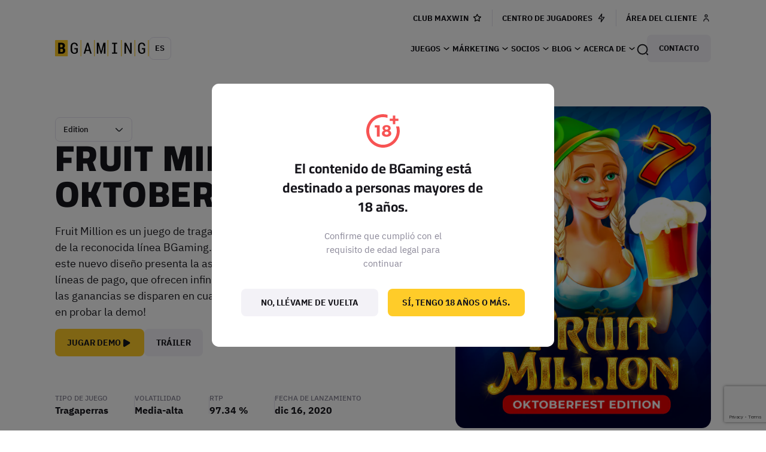

--- FILE ---
content_type: text/html; charset=UTF-8
request_url: https://bgaming.com/es/games/fruit-million-oktoberfest
body_size: 68703
content:
<!DOCTYPE html>
<html lang="es-ES" class="light" prefix="og: https://ogp.me/ns#">
<head>
	<meta charset="UTF-8" /><script type="text/javascript">(window.NREUM||(NREUM={})).init={ajax:{deny_list:["bam.nr-data.net"]},feature_flags:["soft_nav"]};(window.NREUM||(NREUM={})).loader_config={licenseKey:"NRJS-b7fde6c24f1b92994f7",applicationID:"699579903",browserID:"718415655"};;/*! For license information please see nr-loader-rum-1.307.0.min.js.LICENSE.txt */
(()=>{var e,t,r={163:(e,t,r)=>{"use strict";r.d(t,{j:()=>E});var n=r(384),i=r(1741);var a=r(2555);r(860).K7.genericEvents;const s="experimental.resources",o="register",c=e=>{if(!e||"string"!=typeof e)return!1;try{document.createDocumentFragment().querySelector(e)}catch{return!1}return!0};var d=r(2614),u=r(944),l=r(8122);const f="[data-nr-mask]",g=e=>(0,l.a)(e,(()=>{const e={feature_flags:[],experimental:{allow_registered_children:!1,resources:!1},mask_selector:"*",block_selector:"[data-nr-block]",mask_input_options:{color:!1,date:!1,"datetime-local":!1,email:!1,month:!1,number:!1,range:!1,search:!1,tel:!1,text:!1,time:!1,url:!1,week:!1,textarea:!1,select:!1,password:!0}};return{ajax:{deny_list:void 0,block_internal:!0,enabled:!0,autoStart:!0},api:{get allow_registered_children(){return e.feature_flags.includes(o)||e.experimental.allow_registered_children},set allow_registered_children(t){e.experimental.allow_registered_children=t},duplicate_registered_data:!1},browser_consent_mode:{enabled:!1},distributed_tracing:{enabled:void 0,exclude_newrelic_header:void 0,cors_use_newrelic_header:void 0,cors_use_tracecontext_headers:void 0,allowed_origins:void 0},get feature_flags(){return e.feature_flags},set feature_flags(t){e.feature_flags=t},generic_events:{enabled:!0,autoStart:!0},harvest:{interval:30},jserrors:{enabled:!0,autoStart:!0},logging:{enabled:!0,autoStart:!0},metrics:{enabled:!0,autoStart:!0},obfuscate:void 0,page_action:{enabled:!0},page_view_event:{enabled:!0,autoStart:!0},page_view_timing:{enabled:!0,autoStart:!0},performance:{capture_marks:!1,capture_measures:!1,capture_detail:!0,resources:{get enabled(){return e.feature_flags.includes(s)||e.experimental.resources},set enabled(t){e.experimental.resources=t},asset_types:[],first_party_domains:[],ignore_newrelic:!0}},privacy:{cookies_enabled:!0},proxy:{assets:void 0,beacon:void 0},session:{expiresMs:d.wk,inactiveMs:d.BB},session_replay:{autoStart:!0,enabled:!1,preload:!1,sampling_rate:10,error_sampling_rate:100,collect_fonts:!1,inline_images:!1,fix_stylesheets:!0,mask_all_inputs:!0,get mask_text_selector(){return e.mask_selector},set mask_text_selector(t){c(t)?e.mask_selector="".concat(t,",").concat(f):""===t||null===t?e.mask_selector=f:(0,u.R)(5,t)},get block_class(){return"nr-block"},get ignore_class(){return"nr-ignore"},get mask_text_class(){return"nr-mask"},get block_selector(){return e.block_selector},set block_selector(t){c(t)?e.block_selector+=",".concat(t):""!==t&&(0,u.R)(6,t)},get mask_input_options(){return e.mask_input_options},set mask_input_options(t){t&&"object"==typeof t?e.mask_input_options={...t,password:!0}:(0,u.R)(7,t)}},session_trace:{enabled:!0,autoStart:!0},soft_navigations:{enabled:!0,autoStart:!0},spa:{enabled:!0,autoStart:!0},ssl:void 0,user_actions:{enabled:!0,elementAttributes:["id","className","tagName","type"]}}})());var p=r(6154),m=r(9324);let h=0;const v={buildEnv:m.F3,distMethod:m.Xs,version:m.xv,originTime:p.WN},b={consented:!1},y={appMetadata:{},get consented(){return this.session?.state?.consent||b.consented},set consented(e){b.consented=e},customTransaction:void 0,denyList:void 0,disabled:!1,harvester:void 0,isolatedBacklog:!1,isRecording:!1,loaderType:void 0,maxBytes:3e4,obfuscator:void 0,onerror:void 0,ptid:void 0,releaseIds:{},session:void 0,timeKeeper:void 0,registeredEntities:[],jsAttributesMetadata:{bytes:0},get harvestCount(){return++h}},_=e=>{const t=(0,l.a)(e,y),r=Object.keys(v).reduce((e,t)=>(e[t]={value:v[t],writable:!1,configurable:!0,enumerable:!0},e),{});return Object.defineProperties(t,r)};var w=r(5701);const x=e=>{const t=e.startsWith("http");e+="/",r.p=t?e:"https://"+e};var R=r(7836),k=r(3241);const A={accountID:void 0,trustKey:void 0,agentID:void 0,licenseKey:void 0,applicationID:void 0,xpid:void 0},S=e=>(0,l.a)(e,A),T=new Set;function E(e,t={},r,s){let{init:o,info:c,loader_config:d,runtime:u={},exposed:l=!0}=t;if(!c){const e=(0,n.pV)();o=e.init,c=e.info,d=e.loader_config}e.init=g(o||{}),e.loader_config=S(d||{}),c.jsAttributes??={},p.bv&&(c.jsAttributes.isWorker=!0),e.info=(0,a.D)(c);const f=e.init,m=[c.beacon,c.errorBeacon];T.has(e.agentIdentifier)||(f.proxy.assets&&(x(f.proxy.assets),m.push(f.proxy.assets)),f.proxy.beacon&&m.push(f.proxy.beacon),e.beacons=[...m],function(e){const t=(0,n.pV)();Object.getOwnPropertyNames(i.W.prototype).forEach(r=>{const n=i.W.prototype[r];if("function"!=typeof n||"constructor"===n)return;let a=t[r];e[r]&&!1!==e.exposed&&"micro-agent"!==e.runtime?.loaderType&&(t[r]=(...t)=>{const n=e[r](...t);return a?a(...t):n})})}(e),(0,n.US)("activatedFeatures",w.B)),u.denyList=[...f.ajax.deny_list||[],...f.ajax.block_internal?m:[]],u.ptid=e.agentIdentifier,u.loaderType=r,e.runtime=_(u),T.has(e.agentIdentifier)||(e.ee=R.ee.get(e.agentIdentifier),e.exposed=l,(0,k.W)({agentIdentifier:e.agentIdentifier,drained:!!w.B?.[e.agentIdentifier],type:"lifecycle",name:"initialize",feature:void 0,data:e.config})),T.add(e.agentIdentifier)}},384:(e,t,r)=>{"use strict";r.d(t,{NT:()=>s,US:()=>u,Zm:()=>o,bQ:()=>d,dV:()=>c,pV:()=>l});var n=r(6154),i=r(1863),a=r(1910);const s={beacon:"bam.nr-data.net",errorBeacon:"bam.nr-data.net"};function o(){return n.gm.NREUM||(n.gm.NREUM={}),void 0===n.gm.newrelic&&(n.gm.newrelic=n.gm.NREUM),n.gm.NREUM}function c(){let e=o();return e.o||(e.o={ST:n.gm.setTimeout,SI:n.gm.setImmediate||n.gm.setInterval,CT:n.gm.clearTimeout,XHR:n.gm.XMLHttpRequest,REQ:n.gm.Request,EV:n.gm.Event,PR:n.gm.Promise,MO:n.gm.MutationObserver,FETCH:n.gm.fetch,WS:n.gm.WebSocket},(0,a.i)(...Object.values(e.o))),e}function d(e,t){let r=o();r.initializedAgents??={},t.initializedAt={ms:(0,i.t)(),date:new Date},r.initializedAgents[e]=t}function u(e,t){o()[e]=t}function l(){return function(){let e=o();const t=e.info||{};e.info={beacon:s.beacon,errorBeacon:s.errorBeacon,...t}}(),function(){let e=o();const t=e.init||{};e.init={...t}}(),c(),function(){let e=o();const t=e.loader_config||{};e.loader_config={...t}}(),o()}},782:(e,t,r)=>{"use strict";r.d(t,{T:()=>n});const n=r(860).K7.pageViewTiming},860:(e,t,r)=>{"use strict";r.d(t,{$J:()=>u,K7:()=>c,P3:()=>d,XX:()=>i,Yy:()=>o,df:()=>a,qY:()=>n,v4:()=>s});const n="events",i="jserrors",a="browser/blobs",s="rum",o="browser/logs",c={ajax:"ajax",genericEvents:"generic_events",jserrors:i,logging:"logging",metrics:"metrics",pageAction:"page_action",pageViewEvent:"page_view_event",pageViewTiming:"page_view_timing",sessionReplay:"session_replay",sessionTrace:"session_trace",softNav:"soft_navigations",spa:"spa"},d={[c.pageViewEvent]:1,[c.pageViewTiming]:2,[c.metrics]:3,[c.jserrors]:4,[c.spa]:5,[c.ajax]:6,[c.sessionTrace]:7,[c.softNav]:8,[c.sessionReplay]:9,[c.logging]:10,[c.genericEvents]:11},u={[c.pageViewEvent]:s,[c.pageViewTiming]:n,[c.ajax]:n,[c.spa]:n,[c.softNav]:n,[c.metrics]:i,[c.jserrors]:i,[c.sessionTrace]:a,[c.sessionReplay]:a,[c.logging]:o,[c.genericEvents]:"ins"}},944:(e,t,r)=>{"use strict";r.d(t,{R:()=>i});var n=r(3241);function i(e,t){"function"==typeof console.debug&&(console.debug("New Relic Warning: https://github.com/newrelic/newrelic-browser-agent/blob/main/docs/warning-codes.md#".concat(e),t),(0,n.W)({agentIdentifier:null,drained:null,type:"data",name:"warn",feature:"warn",data:{code:e,secondary:t}}))}},1687:(e,t,r)=>{"use strict";r.d(t,{Ak:()=>d,Ze:()=>f,x3:()=>u});var n=r(3241),i=r(7836),a=r(3606),s=r(860),o=r(2646);const c={};function d(e,t){const r={staged:!1,priority:s.P3[t]||0};l(e),c[e].get(t)||c[e].set(t,r)}function u(e,t){e&&c[e]&&(c[e].get(t)&&c[e].delete(t),p(e,t,!1),c[e].size&&g(e))}function l(e){if(!e)throw new Error("agentIdentifier required");c[e]||(c[e]=new Map)}function f(e="",t="feature",r=!1){if(l(e),!e||!c[e].get(t)||r)return p(e,t);c[e].get(t).staged=!0,g(e)}function g(e){const t=Array.from(c[e]);t.every(([e,t])=>t.staged)&&(t.sort((e,t)=>e[1].priority-t[1].priority),t.forEach(([t])=>{c[e].delete(t),p(e,t)}))}function p(e,t,r=!0){const s=e?i.ee.get(e):i.ee,c=a.i.handlers;if(!s.aborted&&s.backlog&&c){if((0,n.W)({agentIdentifier:e,type:"lifecycle",name:"drain",feature:t}),r){const e=s.backlog[t],r=c[t];if(r){for(let t=0;e&&t<e.length;++t)m(e[t],r);Object.entries(r).forEach(([e,t])=>{Object.values(t||{}).forEach(t=>{t[0]?.on&&t[0]?.context()instanceof o.y&&t[0].on(e,t[1])})})}}s.isolatedBacklog||delete c[t],s.backlog[t]=null,s.emit("drain-"+t,[])}}function m(e,t){var r=e[1];Object.values(t[r]||{}).forEach(t=>{var r=e[0];if(t[0]===r){var n=t[1],i=e[3],a=e[2];n.apply(i,a)}})}},1738:(e,t,r)=>{"use strict";r.d(t,{U:()=>g,Y:()=>f});var n=r(3241),i=r(9908),a=r(1863),s=r(944),o=r(5701),c=r(3969),d=r(8362),u=r(860),l=r(4261);function f(e,t,r,a){const f=a||r;!f||f[e]&&f[e]!==d.d.prototype[e]||(f[e]=function(){(0,i.p)(c.xV,["API/"+e+"/called"],void 0,u.K7.metrics,r.ee),(0,n.W)({agentIdentifier:r.agentIdentifier,drained:!!o.B?.[r.agentIdentifier],type:"data",name:"api",feature:l.Pl+e,data:{}});try{return t.apply(this,arguments)}catch(e){(0,s.R)(23,e)}})}function g(e,t,r,n,s){const o=e.info;null===r?delete o.jsAttributes[t]:o.jsAttributes[t]=r,(s||null===r)&&(0,i.p)(l.Pl+n,[(0,a.t)(),t,r],void 0,"session",e.ee)}},1741:(e,t,r)=>{"use strict";r.d(t,{W:()=>a});var n=r(944),i=r(4261);class a{#e(e,...t){if(this[e]!==a.prototype[e])return this[e](...t);(0,n.R)(35,e)}addPageAction(e,t){return this.#e(i.hG,e,t)}register(e){return this.#e(i.eY,e)}recordCustomEvent(e,t){return this.#e(i.fF,e,t)}setPageViewName(e,t){return this.#e(i.Fw,e,t)}setCustomAttribute(e,t,r){return this.#e(i.cD,e,t,r)}noticeError(e,t){return this.#e(i.o5,e,t)}setUserId(e,t=!1){return this.#e(i.Dl,e,t)}setApplicationVersion(e){return this.#e(i.nb,e)}setErrorHandler(e){return this.#e(i.bt,e)}addRelease(e,t){return this.#e(i.k6,e,t)}log(e,t){return this.#e(i.$9,e,t)}start(){return this.#e(i.d3)}finished(e){return this.#e(i.BL,e)}recordReplay(){return this.#e(i.CH)}pauseReplay(){return this.#e(i.Tb)}addToTrace(e){return this.#e(i.U2,e)}setCurrentRouteName(e){return this.#e(i.PA,e)}interaction(e){return this.#e(i.dT,e)}wrapLogger(e,t,r){return this.#e(i.Wb,e,t,r)}measure(e,t){return this.#e(i.V1,e,t)}consent(e){return this.#e(i.Pv,e)}}},1863:(e,t,r)=>{"use strict";function n(){return Math.floor(performance.now())}r.d(t,{t:()=>n})},1910:(e,t,r)=>{"use strict";r.d(t,{i:()=>a});var n=r(944);const i=new Map;function a(...e){return e.every(e=>{if(i.has(e))return i.get(e);const t="function"==typeof e?e.toString():"",r=t.includes("[native code]"),a=t.includes("nrWrapper");return r||a||(0,n.R)(64,e?.name||t),i.set(e,r),r})}},2555:(e,t,r)=>{"use strict";r.d(t,{D:()=>o,f:()=>s});var n=r(384),i=r(8122);const a={beacon:n.NT.beacon,errorBeacon:n.NT.errorBeacon,licenseKey:void 0,applicationID:void 0,sa:void 0,queueTime:void 0,applicationTime:void 0,ttGuid:void 0,user:void 0,account:void 0,product:void 0,extra:void 0,jsAttributes:{},userAttributes:void 0,atts:void 0,transactionName:void 0,tNamePlain:void 0};function s(e){try{return!!e.licenseKey&&!!e.errorBeacon&&!!e.applicationID}catch(e){return!1}}const o=e=>(0,i.a)(e,a)},2614:(e,t,r)=>{"use strict";r.d(t,{BB:()=>s,H3:()=>n,g:()=>d,iL:()=>c,tS:()=>o,uh:()=>i,wk:()=>a});const n="NRBA",i="SESSION",a=144e5,s=18e5,o={STARTED:"session-started",PAUSE:"session-pause",RESET:"session-reset",RESUME:"session-resume",UPDATE:"session-update"},c={SAME_TAB:"same-tab",CROSS_TAB:"cross-tab"},d={OFF:0,FULL:1,ERROR:2}},2646:(e,t,r)=>{"use strict";r.d(t,{y:()=>n});class n{constructor(e){this.contextId=e}}},2843:(e,t,r)=>{"use strict";r.d(t,{G:()=>a,u:()=>i});var n=r(3878);function i(e,t=!1,r,i){(0,n.DD)("visibilitychange",function(){if(t)return void("hidden"===document.visibilityState&&e());e(document.visibilityState)},r,i)}function a(e,t,r){(0,n.sp)("pagehide",e,t,r)}},3241:(e,t,r)=>{"use strict";r.d(t,{W:()=>a});var n=r(6154);const i="newrelic";function a(e={}){try{n.gm.dispatchEvent(new CustomEvent(i,{detail:e}))}catch(e){}}},3606:(e,t,r)=>{"use strict";r.d(t,{i:()=>a});var n=r(9908);a.on=s;var i=a.handlers={};function a(e,t,r,a){s(a||n.d,i,e,t,r)}function s(e,t,r,i,a){a||(a="feature"),e||(e=n.d);var s=t[a]=t[a]||{};(s[r]=s[r]||[]).push([e,i])}},3878:(e,t,r)=>{"use strict";function n(e,t){return{capture:e,passive:!1,signal:t}}function i(e,t,r=!1,i){window.addEventListener(e,t,n(r,i))}function a(e,t,r=!1,i){document.addEventListener(e,t,n(r,i))}r.d(t,{DD:()=>a,jT:()=>n,sp:()=>i})},3969:(e,t,r)=>{"use strict";r.d(t,{TZ:()=>n,XG:()=>o,rs:()=>i,xV:()=>s,z_:()=>a});const n=r(860).K7.metrics,i="sm",a="cm",s="storeSupportabilityMetrics",o="storeEventMetrics"},4234:(e,t,r)=>{"use strict";r.d(t,{W:()=>a});var n=r(7836),i=r(1687);class a{constructor(e,t){this.agentIdentifier=e,this.ee=n.ee.get(e),this.featureName=t,this.blocked=!1}deregisterDrain(){(0,i.x3)(this.agentIdentifier,this.featureName)}}},4261:(e,t,r)=>{"use strict";r.d(t,{$9:()=>d,BL:()=>o,CH:()=>g,Dl:()=>_,Fw:()=>y,PA:()=>h,Pl:()=>n,Pv:()=>k,Tb:()=>l,U2:()=>a,V1:()=>R,Wb:()=>x,bt:()=>b,cD:()=>v,d3:()=>w,dT:()=>c,eY:()=>p,fF:()=>f,hG:()=>i,k6:()=>s,nb:()=>m,o5:()=>u});const n="api-",i="addPageAction",a="addToTrace",s="addRelease",o="finished",c="interaction",d="log",u="noticeError",l="pauseReplay",f="recordCustomEvent",g="recordReplay",p="register",m="setApplicationVersion",h="setCurrentRouteName",v="setCustomAttribute",b="setErrorHandler",y="setPageViewName",_="setUserId",w="start",x="wrapLogger",R="measure",k="consent"},5289:(e,t,r)=>{"use strict";r.d(t,{GG:()=>s,Qr:()=>c,sB:()=>o});var n=r(3878),i=r(6389);function a(){return"undefined"==typeof document||"complete"===document.readyState}function s(e,t){if(a())return e();const r=(0,i.J)(e),s=setInterval(()=>{a()&&(clearInterval(s),r())},500);(0,n.sp)("load",r,t)}function o(e){if(a())return e();(0,n.DD)("DOMContentLoaded",e)}function c(e){if(a())return e();(0,n.sp)("popstate",e)}},5607:(e,t,r)=>{"use strict";r.d(t,{W:()=>n});const n=(0,r(9566).bz)()},5701:(e,t,r)=>{"use strict";r.d(t,{B:()=>a,t:()=>s});var n=r(3241);const i=new Set,a={};function s(e,t){const r=t.agentIdentifier;a[r]??={},e&&"object"==typeof e&&(i.has(r)||(t.ee.emit("rumresp",[e]),a[r]=e,i.add(r),(0,n.W)({agentIdentifier:r,loaded:!0,drained:!0,type:"lifecycle",name:"load",feature:void 0,data:e})))}},6154:(e,t,r)=>{"use strict";r.d(t,{OF:()=>c,RI:()=>i,WN:()=>u,bv:()=>a,eN:()=>l,gm:()=>s,mw:()=>o,sb:()=>d});var n=r(1863);const i="undefined"!=typeof window&&!!window.document,a="undefined"!=typeof WorkerGlobalScope&&("undefined"!=typeof self&&self instanceof WorkerGlobalScope&&self.navigator instanceof WorkerNavigator||"undefined"!=typeof globalThis&&globalThis instanceof WorkerGlobalScope&&globalThis.navigator instanceof WorkerNavigator),s=i?window:"undefined"!=typeof WorkerGlobalScope&&("undefined"!=typeof self&&self instanceof WorkerGlobalScope&&self||"undefined"!=typeof globalThis&&globalThis instanceof WorkerGlobalScope&&globalThis),o=Boolean("hidden"===s?.document?.visibilityState),c=/iPad|iPhone|iPod/.test(s.navigator?.userAgent),d=c&&"undefined"==typeof SharedWorker,u=((()=>{const e=s.navigator?.userAgent?.match(/Firefox[/\s](\d+\.\d+)/);Array.isArray(e)&&e.length>=2&&e[1]})(),Date.now()-(0,n.t)()),l=()=>"undefined"!=typeof PerformanceNavigationTiming&&s?.performance?.getEntriesByType("navigation")?.[0]?.responseStart},6389:(e,t,r)=>{"use strict";function n(e,t=500,r={}){const n=r?.leading||!1;let i;return(...r)=>{n&&void 0===i&&(e.apply(this,r),i=setTimeout(()=>{i=clearTimeout(i)},t)),n||(clearTimeout(i),i=setTimeout(()=>{e.apply(this,r)},t))}}function i(e){let t=!1;return(...r)=>{t||(t=!0,e.apply(this,r))}}r.d(t,{J:()=>i,s:()=>n})},6630:(e,t,r)=>{"use strict";r.d(t,{T:()=>n});const n=r(860).K7.pageViewEvent},7699:(e,t,r)=>{"use strict";r.d(t,{It:()=>a,KC:()=>o,No:()=>i,qh:()=>s});var n=r(860);const i=16e3,a=1e6,s="SESSION_ERROR",o={[n.K7.logging]:!0,[n.K7.genericEvents]:!1,[n.K7.jserrors]:!1,[n.K7.ajax]:!1}},7836:(e,t,r)=>{"use strict";r.d(t,{P:()=>o,ee:()=>c});var n=r(384),i=r(8990),a=r(2646),s=r(5607);const o="nr@context:".concat(s.W),c=function e(t,r){var n={},s={},u={},l=!1;try{l=16===r.length&&d.initializedAgents?.[r]?.runtime.isolatedBacklog}catch(e){}var f={on:p,addEventListener:p,removeEventListener:function(e,t){var r=n[e];if(!r)return;for(var i=0;i<r.length;i++)r[i]===t&&r.splice(i,1)},emit:function(e,r,n,i,a){!1!==a&&(a=!0);if(c.aborted&&!i)return;t&&a&&t.emit(e,r,n);var o=g(n);m(e).forEach(e=>{e.apply(o,r)});var d=v()[s[e]];d&&d.push([f,e,r,o]);return o},get:h,listeners:m,context:g,buffer:function(e,t){const r=v();if(t=t||"feature",f.aborted)return;Object.entries(e||{}).forEach(([e,n])=>{s[n]=t,t in r||(r[t]=[])})},abort:function(){f._aborted=!0,Object.keys(f.backlog).forEach(e=>{delete f.backlog[e]})},isBuffering:function(e){return!!v()[s[e]]},debugId:r,backlog:l?{}:t&&"object"==typeof t.backlog?t.backlog:{},isolatedBacklog:l};return Object.defineProperty(f,"aborted",{get:()=>{let e=f._aborted||!1;return e||(t&&(e=t.aborted),e)}}),f;function g(e){return e&&e instanceof a.y?e:e?(0,i.I)(e,o,()=>new a.y(o)):new a.y(o)}function p(e,t){n[e]=m(e).concat(t)}function m(e){return n[e]||[]}function h(t){return u[t]=u[t]||e(f,t)}function v(){return f.backlog}}(void 0,"globalEE"),d=(0,n.Zm)();d.ee||(d.ee=c)},8122:(e,t,r)=>{"use strict";r.d(t,{a:()=>i});var n=r(944);function i(e,t){try{if(!e||"object"!=typeof e)return(0,n.R)(3);if(!t||"object"!=typeof t)return(0,n.R)(4);const r=Object.create(Object.getPrototypeOf(t),Object.getOwnPropertyDescriptors(t)),a=0===Object.keys(r).length?e:r;for(let s in a)if(void 0!==e[s])try{if(null===e[s]){r[s]=null;continue}Array.isArray(e[s])&&Array.isArray(t[s])?r[s]=Array.from(new Set([...e[s],...t[s]])):"object"==typeof e[s]&&"object"==typeof t[s]?r[s]=i(e[s],t[s]):r[s]=e[s]}catch(e){r[s]||(0,n.R)(1,e)}return r}catch(e){(0,n.R)(2,e)}}},8362:(e,t,r)=>{"use strict";r.d(t,{d:()=>a});var n=r(9566),i=r(1741);class a extends i.W{agentIdentifier=(0,n.LA)(16)}},8374:(e,t,r)=>{r.nc=(()=>{try{return document?.currentScript?.nonce}catch(e){}return""})()},8990:(e,t,r)=>{"use strict";r.d(t,{I:()=>i});var n=Object.prototype.hasOwnProperty;function i(e,t,r){if(n.call(e,t))return e[t];var i=r();if(Object.defineProperty&&Object.keys)try{return Object.defineProperty(e,t,{value:i,writable:!0,enumerable:!1}),i}catch(e){}return e[t]=i,i}},9324:(e,t,r)=>{"use strict";r.d(t,{F3:()=>i,Xs:()=>a,xv:()=>n});const n="1.307.0",i="PROD",a="CDN"},9566:(e,t,r)=>{"use strict";r.d(t,{LA:()=>o,bz:()=>s});var n=r(6154);const i="xxxxxxxx-xxxx-4xxx-yxxx-xxxxxxxxxxxx";function a(e,t){return e?15&e[t]:16*Math.random()|0}function s(){const e=n.gm?.crypto||n.gm?.msCrypto;let t,r=0;return e&&e.getRandomValues&&(t=e.getRandomValues(new Uint8Array(30))),i.split("").map(e=>"x"===e?a(t,r++).toString(16):"y"===e?(3&a()|8).toString(16):e).join("")}function o(e){const t=n.gm?.crypto||n.gm?.msCrypto;let r,i=0;t&&t.getRandomValues&&(r=t.getRandomValues(new Uint8Array(e)));const s=[];for(var o=0;o<e;o++)s.push(a(r,i++).toString(16));return s.join("")}},9908:(e,t,r)=>{"use strict";r.d(t,{d:()=>n,p:()=>i});var n=r(7836).ee.get("handle");function i(e,t,r,i,a){a?(a.buffer([e],i),a.emit(e,t,r)):(n.buffer([e],i),n.emit(e,t,r))}}},n={};function i(e){var t=n[e];if(void 0!==t)return t.exports;var a=n[e]={exports:{}};return r[e](a,a.exports,i),a.exports}i.m=r,i.d=(e,t)=>{for(var r in t)i.o(t,r)&&!i.o(e,r)&&Object.defineProperty(e,r,{enumerable:!0,get:t[r]})},i.f={},i.e=e=>Promise.all(Object.keys(i.f).reduce((t,r)=>(i.f[r](e,t),t),[])),i.u=e=>"nr-rum-1.307.0.min.js",i.o=(e,t)=>Object.prototype.hasOwnProperty.call(e,t),e={},t="NRBA-1.307.0.PROD:",i.l=(r,n,a,s)=>{if(e[r])e[r].push(n);else{var o,c;if(void 0!==a)for(var d=document.getElementsByTagName("script"),u=0;u<d.length;u++){var l=d[u];if(l.getAttribute("src")==r||l.getAttribute("data-webpack")==t+a){o=l;break}}if(!o){c=!0;var f={296:"sha512-3EXXyZqgAupfCzApe8jx8MLgGn3TbzhyI1Jve2HiIeHZU3eYpQT4hF0fMRkBBDdQT8+b9YmzmeYUZ4Q/8KBSNg=="};(o=document.createElement("script")).charset="utf-8",i.nc&&o.setAttribute("nonce",i.nc),o.setAttribute("data-webpack",t+a),o.src=r,0!==o.src.indexOf(window.location.origin+"/")&&(o.crossOrigin="anonymous"),f[s]&&(o.integrity=f[s])}e[r]=[n];var g=(t,n)=>{o.onerror=o.onload=null,clearTimeout(p);var i=e[r];if(delete e[r],o.parentNode&&o.parentNode.removeChild(o),i&&i.forEach(e=>e(n)),t)return t(n)},p=setTimeout(g.bind(null,void 0,{type:"timeout",target:o}),12e4);o.onerror=g.bind(null,o.onerror),o.onload=g.bind(null,o.onload),c&&document.head.appendChild(o)}},i.r=e=>{"undefined"!=typeof Symbol&&Symbol.toStringTag&&Object.defineProperty(e,Symbol.toStringTag,{value:"Module"}),Object.defineProperty(e,"__esModule",{value:!0})},i.p="https://js-agent.newrelic.com/",(()=>{var e={374:0,840:0};i.f.j=(t,r)=>{var n=i.o(e,t)?e[t]:void 0;if(0!==n)if(n)r.push(n[2]);else{var a=new Promise((r,i)=>n=e[t]=[r,i]);r.push(n[2]=a);var s=i.p+i.u(t),o=new Error;i.l(s,r=>{if(i.o(e,t)&&(0!==(n=e[t])&&(e[t]=void 0),n)){var a=r&&("load"===r.type?"missing":r.type),s=r&&r.target&&r.target.src;o.message="Loading chunk "+t+" failed: ("+a+": "+s+")",o.name="ChunkLoadError",o.type=a,o.request=s,n[1](o)}},"chunk-"+t,t)}};var t=(t,r)=>{var n,a,[s,o,c]=r,d=0;if(s.some(t=>0!==e[t])){for(n in o)i.o(o,n)&&(i.m[n]=o[n]);if(c)c(i)}for(t&&t(r);d<s.length;d++)a=s[d],i.o(e,a)&&e[a]&&e[a][0](),e[a]=0},r=self["webpackChunk:NRBA-1.307.0.PROD"]=self["webpackChunk:NRBA-1.307.0.PROD"]||[];r.forEach(t.bind(null,0)),r.push=t.bind(null,r.push.bind(r))})(),(()=>{"use strict";i(8374);var e=i(8362),t=i(860);const r=Object.values(t.K7);var n=i(163);var a=i(9908),s=i(1863),o=i(4261),c=i(1738);var d=i(1687),u=i(4234),l=i(5289),f=i(6154),g=i(944),p=i(384);const m=e=>f.RI&&!0===e?.privacy.cookies_enabled;function h(e){return!!(0,p.dV)().o.MO&&m(e)&&!0===e?.session_trace.enabled}var v=i(6389),b=i(7699);class y extends u.W{constructor(e,t){super(e.agentIdentifier,t),this.agentRef=e,this.abortHandler=void 0,this.featAggregate=void 0,this.loadedSuccessfully=void 0,this.onAggregateImported=new Promise(e=>{this.loadedSuccessfully=e}),this.deferred=Promise.resolve(),!1===e.init[this.featureName].autoStart?this.deferred=new Promise((t,r)=>{this.ee.on("manual-start-all",(0,v.J)(()=>{(0,d.Ak)(e.agentIdentifier,this.featureName),t()}))}):(0,d.Ak)(e.agentIdentifier,t)}importAggregator(e,t,r={}){if(this.featAggregate)return;const n=async()=>{let n;await this.deferred;try{if(m(e.init)){const{setupAgentSession:t}=await i.e(296).then(i.bind(i,3305));n=t(e)}}catch(e){(0,g.R)(20,e),this.ee.emit("internal-error",[e]),(0,a.p)(b.qh,[e],void 0,this.featureName,this.ee)}try{if(!this.#t(this.featureName,n,e.init))return(0,d.Ze)(this.agentIdentifier,this.featureName),void this.loadedSuccessfully(!1);const{Aggregate:i}=await t();this.featAggregate=new i(e,r),e.runtime.harvester.initializedAggregates.push(this.featAggregate),this.loadedSuccessfully(!0)}catch(e){(0,g.R)(34,e),this.abortHandler?.(),(0,d.Ze)(this.agentIdentifier,this.featureName,!0),this.loadedSuccessfully(!1),this.ee&&this.ee.abort()}};f.RI?(0,l.GG)(()=>n(),!0):n()}#t(e,r,n){if(this.blocked)return!1;switch(e){case t.K7.sessionReplay:return h(n)&&!!r;case t.K7.sessionTrace:return!!r;default:return!0}}}var _=i(6630),w=i(2614),x=i(3241);class R extends y{static featureName=_.T;constructor(e){var t;super(e,_.T),this.setupInspectionEvents(e.agentIdentifier),t=e,(0,c.Y)(o.Fw,function(e,r){"string"==typeof e&&("/"!==e.charAt(0)&&(e="/"+e),t.runtime.customTransaction=(r||"http://custom.transaction")+e,(0,a.p)(o.Pl+o.Fw,[(0,s.t)()],void 0,void 0,t.ee))},t),this.importAggregator(e,()=>i.e(296).then(i.bind(i,3943)))}setupInspectionEvents(e){const t=(t,r)=>{t&&(0,x.W)({agentIdentifier:e,timeStamp:t.timeStamp,loaded:"complete"===t.target.readyState,type:"window",name:r,data:t.target.location+""})};(0,l.sB)(e=>{t(e,"DOMContentLoaded")}),(0,l.GG)(e=>{t(e,"load")}),(0,l.Qr)(e=>{t(e,"navigate")}),this.ee.on(w.tS.UPDATE,(t,r)=>{(0,x.W)({agentIdentifier:e,type:"lifecycle",name:"session",data:r})})}}class k extends e.d{constructor(e){var t;(super(),f.gm)?(this.features={},(0,p.bQ)(this.agentIdentifier,this),this.desiredFeatures=new Set(e.features||[]),this.desiredFeatures.add(R),(0,n.j)(this,e,e.loaderType||"agent"),t=this,(0,c.Y)(o.cD,function(e,r,n=!1){if("string"==typeof e){if(["string","number","boolean"].includes(typeof r)||null===r)return(0,c.U)(t,e,r,o.cD,n);(0,g.R)(40,typeof r)}else(0,g.R)(39,typeof e)},t),function(e){(0,c.Y)(o.Dl,function(t,r=!1){if("string"!=typeof t&&null!==t)return void(0,g.R)(41,typeof t);const n=e.info.jsAttributes["enduser.id"];r&&null!=n&&n!==t?(0,a.p)(o.Pl+"setUserIdAndResetSession",[t],void 0,"session",e.ee):(0,c.U)(e,"enduser.id",t,o.Dl,!0)},e)}(this),function(e){(0,c.Y)(o.nb,function(t){if("string"==typeof t||null===t)return(0,c.U)(e,"application.version",t,o.nb,!1);(0,g.R)(42,typeof t)},e)}(this),function(e){(0,c.Y)(o.d3,function(){e.ee.emit("manual-start-all")},e)}(this),function(e){(0,c.Y)(o.Pv,function(t=!0){if("boolean"==typeof t){if((0,a.p)(o.Pl+o.Pv,[t],void 0,"session",e.ee),e.runtime.consented=t,t){const t=e.features.page_view_event;t.onAggregateImported.then(e=>{const r=t.featAggregate;e&&!r.sentRum&&r.sendRum()})}}else(0,g.R)(65,typeof t)},e)}(this),this.run()):(0,g.R)(21)}get config(){return{info:this.info,init:this.init,loader_config:this.loader_config,runtime:this.runtime}}get api(){return this}run(){try{const e=function(e){const t={};return r.forEach(r=>{t[r]=!!e[r]?.enabled}),t}(this.init),n=[...this.desiredFeatures];n.sort((e,r)=>t.P3[e.featureName]-t.P3[r.featureName]),n.forEach(r=>{if(!e[r.featureName]&&r.featureName!==t.K7.pageViewEvent)return;if(r.featureName===t.K7.spa)return void(0,g.R)(67);const n=function(e){switch(e){case t.K7.ajax:return[t.K7.jserrors];case t.K7.sessionTrace:return[t.K7.ajax,t.K7.pageViewEvent];case t.K7.sessionReplay:return[t.K7.sessionTrace];case t.K7.pageViewTiming:return[t.K7.pageViewEvent];default:return[]}}(r.featureName).filter(e=>!(e in this.features));n.length>0&&(0,g.R)(36,{targetFeature:r.featureName,missingDependencies:n}),this.features[r.featureName]=new r(this)})}catch(e){(0,g.R)(22,e);for(const e in this.features)this.features[e].abortHandler?.();const t=(0,p.Zm)();delete t.initializedAgents[this.agentIdentifier]?.features,delete this.sharedAggregator;return t.ee.get(this.agentIdentifier).abort(),!1}}}var A=i(2843),S=i(782);class T extends y{static featureName=S.T;constructor(e){super(e,S.T),f.RI&&((0,A.u)(()=>(0,a.p)("docHidden",[(0,s.t)()],void 0,S.T,this.ee),!0),(0,A.G)(()=>(0,a.p)("winPagehide",[(0,s.t)()],void 0,S.T,this.ee)),this.importAggregator(e,()=>i.e(296).then(i.bind(i,2117))))}}var E=i(3969);class I extends y{static featureName=E.TZ;constructor(e){super(e,E.TZ),f.RI&&document.addEventListener("securitypolicyviolation",e=>{(0,a.p)(E.xV,["Generic/CSPViolation/Detected"],void 0,this.featureName,this.ee)}),this.importAggregator(e,()=>i.e(296).then(i.bind(i,9623)))}}new k({features:[R,T,I],loaderType:"lite"})})()})();</script>
	<link rel="dns-prefetch" href="//fonts.googleapis.com">
<link rel="dns-prefetch" href="//fonts.gstatic.com">
<meta name="viewport" content="width=device-width, initial-scale=1" />
        <script type="text/javascript">
        document.addEventListener('DOMContentLoaded', function() {
            var pageUrlFields = document.querySelectorAll('input[name="page_url"]');

            pageUrlFields.forEach(function(field) {
                field.value = window.location.href;

                window.addEventListener('pageshow', function() {
                    field.value = window.location.href;
                });
            });
        });
        </script>
        	<style>img:is([sizes="auto" i], [sizes^="auto," i]) { contain-intrinsic-size: 3000px 1500px }</style>
	<link rel="alternate" hreflang="en" href="https://bgaming.com/games/fruit-million-oktoberfest" />
<link rel="alternate" hreflang="pt-br" href="https://bgaming.com/pt-br/games/fruit-million-oktoberfest" />
<link rel="alternate" hreflang="es" href="https://bgaming.com/es/games/fruit-million-oktoberfest" />
<link rel="alternate" hreflang="x-default" href="https://bgaming.com/games/fruit-million-oktoberfest" />
<link rel="dns-prefetch" href="//unpkg.com">
<link rel="preconnect" href="https://unpkg.com" crossorigin>
<link rel="preload" href="https://bgaming.com/wp-content/themes/bgaming-theme/assets/fonts/IBNPlexSans.woff2" as="font" type="font/woff2" crossorigin>

<!-- Search Engine Optimization by Rank Math - https://rankmath.com/ -->
<meta name="description" content="Fruit Million Oktoberfest de BGaming agrega un toque de cerveza a los carretes de frutas clásicos con 100 líneas de pago, comodines expansivos y una ronda de apuesta para ganancias festivas."/>
<meta name="robots" content="follow, index, max-snippet:-1, max-video-preview:-1, max-image-preview:large"/>
<link rel="canonical" href="https://bgaming.com/es/games/fruit-million-oktoberfest" />
<meta property="og:locale" content="es_ES" />
<meta property="og:type" content="article" />
<meta property="og:title" content="Demo gratuita - Fruit Million Oktoberfest de BGaming | RTP del 97,34 %" />
<meta property="og:description" content="Fruit Million Oktoberfest de BGaming agrega un toque de cerveza a los carretes de frutas clásicos con 100 líneas de pago, comodines expansivos y una ronda de apuesta para ganancias festivas." />
<meta property="og:url" content="https://bgaming.com/es/games/fruit-million-oktoberfest" />
<meta property="og:site_name" content="BGaming" />
<meta property="og:updated_time" content="2025-12-04T13:55:00+00:00" />
<meta property="og:image" content="https://bgaming.com/wp-content/uploads/2025/04/66951ec66e463dc0f08f18f5_Fruit_Million_Oktoberfest_1020x1280.webp" />
<meta property="og:image:secure_url" content="https://bgaming.com/wp-content/uploads/2025/04/66951ec66e463dc0f08f18f5_Fruit_Million_Oktoberfest_1020x1280.webp" />
<meta property="og:image:width" content="1020" />
<meta property="og:image:height" content="1280" />
<meta property="og:image:alt" content="Fruit Million Oktoberfest" />
<meta property="og:image:type" content="image/webp" />
<meta name="twitter:card" content="summary_large_image" />
<meta name="twitter:title" content="Demo gratuita - Fruit Million Oktoberfest de BGaming | RTP del 97,34 %" />
<meta name="twitter:description" content="Fruit Million Oktoberfest de BGaming agrega un toque de cerveza a los carretes de frutas clásicos con 100 líneas de pago, comodines expansivos y una ronda de apuesta para ganancias festivas." />
<meta name="twitter:image" content="https://bgaming.com/wp-content/uploads/2025/04/66951ec66e463dc0f08f18f5_Fruit_Million_Oktoberfest_1020x1280.webp" />
<script type="application/ld+json" class="rank-math-schema">{"@context":"https://schema.org","@graph":[{"@type":"BreadcrumbList","@id":"https://bgaming.com/es/games/fruit-million-oktoberfest#breadcrumb","itemListElement":[{"@type":"ListItem","position":"1","item":{"@id":"https://bgaming.com","name":"Home"}},{"@type":"ListItem","position":"2","item":{"@id":"https://bgaming.com/es/games-archive","name":"Games"}},{"@type":"ListItem","position":"3","item":{"@id":"https://bgaming.com/es/games/fruit-million-oktoberfest","name":"Fruit Million Oktoberfest"}}]}]}</script>
<!-- /Rank Math WordPress SEO plugin -->

<title>Demo gratuita - Fruit Million Oktoberfest de BGaming | RTP del 97,34 %</title>
<link rel="alternate" type="application/rss+xml" title="BGaming &raquo; Feed" href="https://bgaming.com/es/feed" />
<link rel="alternate" type="application/rss+xml" title="BGaming &raquo; Comments Feed" href="https://bgaming.com/es/comments/feed" />
<style id="critical-css">
        .hero-img { will-change: transform; transform: translateZ(0); }
    </style>
<script type="application/ld+json">{"@context":"https://schema.org","@graph":[{"@type":"Organization","name":"BGaming","url":"https://bgaming.com/es","description":"BGaming is a leading provider of innovative gaming solutions and slot games.","logo":{"@type":"ImageObject","url":"https://bgaming.com/wp-content/themes/bgaming-theme/assets/images/favicon/favicon-32x32.png"},"sameAs":["https://www.linkedin.com/company/bgamingofficial/","https://www.instagram.com/bgaming.latino","https://www.youtube.com/@BGaming-official"," https://x.com/BGamingO","https://www.facebook.com/bgamingofficial/"]},{"@type":"WebPage","url":"https://bgaming.com/es/games/fruit-million-oktoberfest","name":"Fruit Million Oktoberfest","mainEntity":{"@type":"Game","name":"Fruit Million Oktoberfest","url":"https://bgaming.com/es/games/fruit-million-oktoberfest"}},{"@type":"ImageObject","url":"https://bgaming.com/wp-content/uploads/2025/04/66951ec66e463dc0f08f18f5_Fruit_Million_Oktoberfest_1020x1280-239x300.webp"},{"@type":"VideoObject","name":"Fruit Million Oktoberfest - Gameplay","url":"https://bgaming.com/es/games/fruit-million-oktoberfest#video"},{"@type":"Question","name":"How to play Fruit Million Oktoberfest?","acceptedAnswer":{"@type":"Answer","text":"This is a slot game by BGaming. Please visit our website for detailed instructions."}}]}</script>
<link rel='stylesheet' id='formidable-css' href='https://bgaming.com/wp-content/plugins/formidable/css/formidableforms.css?ver=12301124' media='all' />
<style id='wp-block-post-title-inline-css'>
.wp-block-post-title{box-sizing:border-box;word-break:break-word}.wp-block-post-title :where(a){display:inline-block;font-family:inherit;font-size:inherit;font-style:inherit;font-weight:inherit;letter-spacing:inherit;line-height:inherit;text-decoration:inherit}
</style>
<link rel='stylesheet' id='acf-hero-bgaming-block-style-css' href='https://bgaming.com/wp-content/themes/bgaming-theme/dist/hero-bgaming.css?ver=6.8.3' media='all' />
<link rel='stylesheet' id='acf-hero-bgaming-block-style-2-css' href='https://bgaming.com/wp-content/themes/bgaming-theme/dist/game-edition.css?ver=6.8.3' media='all' />
<link rel='stylesheet' id='fancybox-css' href='https://bgaming.com/wp-content/themes/bgaming-theme/assets/vendor/fancybox.min.css?ver=4' media='all' />
<link rel='stylesheet' id='acf-about-gamebg-style-css' href='https://bgaming.com/wp-content/themes/bgaming-theme/dist/about-gamebg.css?ver=6.8.3' media='all' />
<link rel='stylesheet' id='swiper-css' href='https://bgaming.com/wp-content/themes/bgaming-theme/assets/vendor/swiper-bundle.min.css?ver=11.1.14' media='all' />
<link rel='stylesheet' id='acf-gamebg-details-style-css' href='https://bgaming.com/wp-content/themes/bgaming-theme/dist/gamebg-details.css?ver=6.8.3' media='all' />
<style id='wp-block-paragraph-inline-css'>
.is-small-text{font-size:.875em}.is-regular-text{font-size:1em}.is-large-text{font-size:2.25em}.is-larger-text{font-size:3em}.has-drop-cap:not(:focus):first-letter{float:left;font-size:8.4em;font-style:normal;font-weight:100;line-height:.68;margin:.05em .1em 0 0;text-transform:uppercase}body.rtl .has-drop-cap:not(:focus):first-letter{float:none;margin-left:.1em}p.has-drop-cap.has-background{overflow:hidden}:root :where(p.has-background){padding:1.25em 2.375em}:where(p.has-text-color:not(.has-link-color)) a{color:inherit}p.has-text-align-left[style*="writing-mode:vertical-lr"],p.has-text-align-right[style*="writing-mode:vertical-rl"]{rotate:180deg}
.is-style-paragraph-max-content-width {
				width: max-content;
			}
</style>
<style id='wp-block-button-inline-css'>
.wp-block-button__link{align-content:center;box-sizing:border-box;cursor:pointer;display:inline-block;height:100%;text-align:center;word-break:break-word}.wp-block-button__link.aligncenter{text-align:center}.wp-block-button__link.alignright{text-align:right}:where(.wp-block-button__link){border-radius:9999px;box-shadow:none;padding:calc(.667em + 2px) calc(1.333em + 2px);text-decoration:none}.wp-block-button[style*=text-decoration] .wp-block-button__link{text-decoration:inherit}.wp-block-buttons>.wp-block-button.has-custom-width{max-width:none}.wp-block-buttons>.wp-block-button.has-custom-width .wp-block-button__link{width:100%}.wp-block-buttons>.wp-block-button.has-custom-font-size .wp-block-button__link{font-size:inherit}.wp-block-buttons>.wp-block-button.wp-block-button__width-25{width:calc(25% - var(--wp--style--block-gap, .5em)*.75)}.wp-block-buttons>.wp-block-button.wp-block-button__width-50{width:calc(50% - var(--wp--style--block-gap, .5em)*.5)}.wp-block-buttons>.wp-block-button.wp-block-button__width-75{width:calc(75% - var(--wp--style--block-gap, .5em)*.25)}.wp-block-buttons>.wp-block-button.wp-block-button__width-100{flex-basis:100%;width:100%}.wp-block-buttons.is-vertical>.wp-block-button.wp-block-button__width-25{width:25%}.wp-block-buttons.is-vertical>.wp-block-button.wp-block-button__width-50{width:50%}.wp-block-buttons.is-vertical>.wp-block-button.wp-block-button__width-75{width:75%}.wp-block-button.is-style-squared,.wp-block-button__link.wp-block-button.is-style-squared{border-radius:0}.wp-block-button.no-border-radius,.wp-block-button__link.no-border-radius{border-radius:0!important}:root :where(.wp-block-button .wp-block-button__link.is-style-outline),:root :where(.wp-block-button.is-style-outline>.wp-block-button__link){border:2px solid;padding:.667em 1.333em}:root :where(.wp-block-button .wp-block-button__link.is-style-outline:not(.has-text-color)),:root :where(.wp-block-button.is-style-outline>.wp-block-button__link:not(.has-text-color)){color:currentColor}:root :where(.wp-block-button .wp-block-button__link.is-style-outline:not(.has-background)),:root :where(.wp-block-button.is-style-outline>.wp-block-button__link:not(.has-background)){background-color:initial;background-image:none}
</style>
<link rel='stylesheet' id='acf-rtp-banner-style-css' href='https://bgaming.com/wp-content/themes/bgaming-theme/dist/gamebg-details.css?ver=6.8.3' media='all' />
<style id='wp-block-heading-inline-css'>
h1.has-background,h2.has-background,h3.has-background,h4.has-background,h5.has-background,h6.has-background{padding:1.25em 2.375em}h1.has-text-align-left[style*=writing-mode]:where([style*=vertical-lr]),h1.has-text-align-right[style*=writing-mode]:where([style*=vertical-rl]),h2.has-text-align-left[style*=writing-mode]:where([style*=vertical-lr]),h2.has-text-align-right[style*=writing-mode]:where([style*=vertical-rl]),h3.has-text-align-left[style*=writing-mode]:where([style*=vertical-lr]),h3.has-text-align-right[style*=writing-mode]:where([style*=vertical-rl]),h4.has-text-align-left[style*=writing-mode]:where([style*=vertical-lr]),h4.has-text-align-right[style*=writing-mode]:where([style*=vertical-rl]),h5.has-text-align-left[style*=writing-mode]:where([style*=vertical-lr]),h5.has-text-align-right[style*=writing-mode]:where([style*=vertical-rl]),h6.has-text-align-left[style*=writing-mode]:where([style*=vertical-lr]),h6.has-text-align-right[style*=writing-mode]:where([style*=vertical-rl]){rotate:180deg}
</style>
<style id='acf-game-poster-bg-style-inline-css'>
.is-layout-constrained>.game-banner-block:where(:not(.alignleft):not(.alignright):not(.alignfull)),.game-banner-block{max-width:100%!important;width:100%!important;margin:0!important;padding:0!important}.game-poster-bg{height:38.75rem;flex-direction:column;justify-content:flex-start;align-items:stretch;position:relative;width:100%;max-width:100%;padding:0!important}@media (max-width: 1023px){.game-poster-bg{height:auto}}.game-poster-image{position:absolute;top:0;left:0;-o-object-position:50%;object-position:50%;-o-object-fit:cover;object-fit:cover;height:100%;width:100%}@media (max-width: 1023px){.game-poster-image{position:static;height:auto}}@media (max-width: 479px){.game-poster-image{height:18.533rem;min-height:18.533rem;-o-object-position:99% 50%;object-position:99% 50%}}.game-poster-bg-wrapper{padding-top:8rem;padding-bottom:8rem;height:100%;display:flex;flex-direction:column;justify-content:center;position:relative}@media (max-width: 1023px){.game-poster-bg-wrapper,.game-poster-bg-wrapper.container{padding-top:1.6rem;padding-bottom:1.6rem}}.game-poster-title{letter-spacing:.095rem;text-transform:uppercase;font-family:Cairo,Georgia,sans-serif;font-size:2.75rem;font-weight:900;line-height:102%;color:#fff;max-width:28rem;margin-bottom:3.75rem}@media (max-width: 1023px){.game-poster-title{color:#000;font-size:2.133rem;margin-bottom:2.667rem}}

</style>
<style id='acf-game-banner-block-style-inline-css'>
.is-layout-constrained>.game-banner-block:where(:not(.alignleft):not(.alignright):not(.alignfull)),.game-banner-block{max-width:100%!important;width:100%!important;margin:0!important;padding:0!important}.game-poster-bg{height:38.75rem;flex-direction:column;justify-content:flex-start;align-items:stretch;position:relative;width:100%;max-width:100%;padding:0!important}@media (max-width: 1023px){.game-poster-bg{height:auto}}.game-poster-image{position:absolute;top:0;left:0;-o-object-position:50%;object-position:50%;-o-object-fit:cover;object-fit:cover;height:100%;width:100%}@media (max-width: 1023px){.game-poster-image{position:static;height:auto}}@media (max-width: 479px){.game-poster-image{height:18.533rem;min-height:18.533rem;-o-object-position:99% 50%;object-position:99% 50%}}.game-poster-bg-wrapper{padding-top:8rem;padding-bottom:8rem;height:100%;display:flex;flex-direction:column;justify-content:center;position:relative}@media (max-width: 1023px){.game-poster-bg-wrapper,.game-poster-bg-wrapper.container{padding-top:1.6rem;padding-bottom:1.6rem}}.game-poster-title{letter-spacing:.095rem;text-transform:uppercase;font-family:Cairo,Georgia,sans-serif;font-size:2.75rem;font-weight:900;line-height:102%;color:#fff;max-width:28rem;margin-bottom:3.75rem}@media (max-width: 1023px){.game-poster-title{color:#000;font-size:2.133rem;margin-bottom:2.667rem}}

</style>
<style id='acf-gallerybg-style-2-inline-css'>
gallery-bg{max-width:100%;width:100%;margin:0!important;overflow:hidden!important;padding-top:5rem!important;padding-bottom:5rem!important;display:block}@media (max-width: 479px){gallery-bg{padding-top:1.6rem;padding-bottom:1.6rem}}gallery-bg .gallerybg-top{display:flex;justify-content:space-between;padding-bottom:2rem}gallery-bg .gallerybg-title{letter-spacing:.095rem;text-transform:uppercase;font-family:Cairo,Georgia,sans-serif;font-size:3rem;font-weight:900;line-height:101%}@media (max-width: 1023px){gallery-bg .gallerybg-title{font-size:2.25rem}}@media (max-width: 767px){gallery-bg .gallerybg-title{font-size:1.5rem}}@media (max-width: 479px){gallery-bg .gallerybg-title{font-size:2.133rem;line-height:2.267rem}}gallery-bg .gallerybg-buttons{display:flex;align-items:center}gallery-bg button.gallerybg-arrow{background-color:#0000;border:1px solid rgba(0,0,0,0);border-radius:.5rem;justify-content:center;align-items:center;width:2.5rem;height:2.5rem;padding:.625rem;display:flex;transition:background-color var(--time)}gallery-bg button.gallerybg-arrow:before{content:"";background-image:url("data:image/svg+xml,%3Csvg xmlns='http://www.w3.org/2000/svg' width='20' height='20' viewBox='0 0 20 20' fill='none'%3E%3Cg clip-path='url(/wp-content/themes/bgaming-theme/dist/%23clip0_1103_81726)'%3E%3Cpath d='M0.229141 10.553C0.229375 10.5532 0.22957 10.5535 0.229844 10.5538L4.31203 14.6163C4.61785 14.9206 5.1125 14.9195 5.41691 14.6136C5.72129 14.3078 5.72012 13.8131 5.4143 13.5088L2.67352 10.7813L19.2188 10.7813C19.6502 10.7813 20 10.4315 20 10C20 9.56852 19.6502 9.21875 19.2188 9.21875L2.67355 9.21875L5.41426 6.49125C5.72008 6.18688 5.72125 5.69223 5.41687 5.38641C5.11246 5.08051 4.61777 5.07946 4.31199 5.38375L0.229805 9.44625C0.22957 9.44649 0.229375 9.44676 0.229101 9.44699C-0.0768754 9.75238 -0.0758985 10.2486 0.229141 10.553Z' fill='%2317161C'/%3E%3C/g%3E%3Cdefs%3E%3CclipPath id='clip0_1103_81726'%3E%3Crect width='20' height='20' fill='white' transform='matrix(1 0 0 -1 0 20)'/%3E%3C/clipPath%3E%3C/defs%3E%3C/svg%3E");background-repeat:no-repeat;background-position:center;background-size:contain;width:100%;height:100%}gallery-bg button.gallerybg-arrow.--next:before{transform:scaleX(-1)}@media (hover: hover) and (pointer: fine){gallery-bg button.gallerybg-arrow:hover{background-color:var(--yellow)}}gallery-bg .gallerybg-swiper{overflow:visible!important}gallery-bg .gallerybg-swiper .swiper-wrapper{overflow:visible!important;height:auto}gallery-bg .gallerybg-swiper .swiper-pagination{bottom:-40px;display:flex;height:26px;align-items:center;justify-content:center}@media (min-width: 1024px){gallery-bg .gallerybg-swiper .swiper-pagination{position:absolute;left:50%;top:50%;bottom:auto;display:none;height:auto;width:auto;--tw-translate-x: -50%;--tw-translate-y: -50%;transform:translate(var(--tw-translate-x),var(--tw-translate-y)) rotate(var(--tw-rotate)) skew(var(--tw-skew-x)) skewY(var(--tw-skew-y)) scaleX(var(--tw-scale-x)) scaleY(var(--tw-scale-y))}}gallery-bg .gallerybg-swiper .swiper-pagination .swiper-pagination-bullet{margin:0 5px;height:.375rem;width:.375rem;transform-origin:left;border-radius:13px;--tw-bg-opacity: 1;background-color:rgb(178 174 189 / var(--tw-bg-opacity, 1));opacity:1;transition:width .25s ease-in-out,opacity .25s ease-in-out}gallery-bg .gallerybg-swiper .swiper-pagination .swiper-pagination-bullet:hover:not(.swiper-pagination-bullet-active){opacity:.8}gallery-bg .gallerybg-swiper .swiper-pagination .swiper-pagination-bullet.swiper-pagination-bullet-active{width:42px;background-color:var(--wp--preset--color--black)}gallery-bg .gallerybg-slide{-o-object-fit:cover;object-fit:cover;border-radius:1rem;width:41.5rem;height:26.25rem;margin-right:1.25rem;padding-bottom:0;padding-right:0;overflow:hidden}gallery-bg .gallerybg-slide:last-child{margin-right:0}@media (max-width: 479px){gallery-bg .gallerybg-slide{width:100%;height:auto}}gallery-bg .gallerybg-img{-o-object-fit:cover;object-fit:cover;height:26.25rem;width:100%;max-width:100%;display:inline-block}@media (max-width: 767px){gallery-bg .gallerybg-img{-o-object-fit:cover;object-fit:cover;-o-object-position:50% 50%;object-position:50% 50%;height:22rem}}@media (max-width: 479px){gallery-bg .gallerybg-img{height:64vw}}

</style>
<link rel='stylesheet' id='acf-game-reviews-block-style-css' href='https://bgaming.com/wp-content/themes/bgaming-theme/dist/game-reviews-block.css?ver=6.8.3' media='all' />
<link rel='stylesheet' id='acf-gamebg-features-style-css' href='https://bgaming.com/wp-content/themes/bgaming-theme/dist/gamebg-features.css?ver=6.8.3' media='all' />
<style id='wp-block-post-content-inline-css'>
.wp-block-post-content{display:flow-root}
</style>
<link rel='stylesheet' id='acf-partners-style-css' href='https://bgaming.com/wp-content/themes/bgaming-theme/dist/partners.css?ver=6.8.3' media='all' />
<link rel='stylesheet' id='acf-fanbase-welcom-style-2-css' href='https://bgaming.com/wp-content/themes/bgaming-theme/dist/fanbase-welcom.css?ver=6.8.3' media='all' />
<link rel='stylesheet' id='acf-games-more-style-css' href='https://bgaming.com/wp-content/themes/bgaming-theme/dist/games-more.css?ver=6.8.3' media='all' />
<style id='wp-block-buttons-inline-css'>
.wp-block-buttons{box-sizing:border-box}.wp-block-buttons.is-vertical{flex-direction:column}.wp-block-buttons.is-vertical>.wp-block-button:last-child{margin-bottom:0}.wp-block-buttons>.wp-block-button{display:inline-block;margin:0}.wp-block-buttons.is-content-justification-left{justify-content:flex-start}.wp-block-buttons.is-content-justification-left.is-vertical{align-items:flex-start}.wp-block-buttons.is-content-justification-center{justify-content:center}.wp-block-buttons.is-content-justification-center.is-vertical{align-items:center}.wp-block-buttons.is-content-justification-right{justify-content:flex-end}.wp-block-buttons.is-content-justification-right.is-vertical{align-items:flex-end}.wp-block-buttons.is-content-justification-space-between{justify-content:space-between}.wp-block-buttons.aligncenter{text-align:center}.wp-block-buttons:not(.is-content-justification-space-between,.is-content-justification-right,.is-content-justification-left,.is-content-justification-center) .wp-block-button.aligncenter{margin-left:auto;margin-right:auto;width:100%}.wp-block-buttons[style*=text-decoration] .wp-block-button,.wp-block-buttons[style*=text-decoration] .wp-block-button__link{text-decoration:inherit}.wp-block-buttons.has-custom-font-size .wp-block-button__link{font-size:inherit}.wp-block-buttons .wp-block-button__link{width:100%}.wp-block-button.aligncenter{text-align:center}
</style>
<style id='wp-block-columns-inline-css'>
.wp-block-columns{align-items:normal!important;box-sizing:border-box;display:flex;flex-wrap:wrap!important}@media (min-width:782px){.wp-block-columns{flex-wrap:nowrap!important}}.wp-block-columns.are-vertically-aligned-top{align-items:flex-start}.wp-block-columns.are-vertically-aligned-center{align-items:center}.wp-block-columns.are-vertically-aligned-bottom{align-items:flex-end}@media (max-width:781px){.wp-block-columns:not(.is-not-stacked-on-mobile)>.wp-block-column{flex-basis:100%!important}}@media (min-width:782px){.wp-block-columns:not(.is-not-stacked-on-mobile)>.wp-block-column{flex-basis:0;flex-grow:1}.wp-block-columns:not(.is-not-stacked-on-mobile)>.wp-block-column[style*=flex-basis]{flex-grow:0}}.wp-block-columns.is-not-stacked-on-mobile{flex-wrap:nowrap!important}.wp-block-columns.is-not-stacked-on-mobile>.wp-block-column{flex-basis:0;flex-grow:1}.wp-block-columns.is-not-stacked-on-mobile>.wp-block-column[style*=flex-basis]{flex-grow:0}:where(.wp-block-columns){margin-bottom:1.75em}:where(.wp-block-columns.has-background){padding:1.25em 2.375em}.wp-block-column{flex-grow:1;min-width:0;overflow-wrap:break-word;word-break:break-word}.wp-block-column.is-vertically-aligned-top{align-self:flex-start}.wp-block-column.is-vertically-aligned-center{align-self:center}.wp-block-column.is-vertically-aligned-bottom{align-self:flex-end}.wp-block-column.is-vertically-aligned-stretch{align-self:stretch}.wp-block-column.is-vertically-aligned-bottom,.wp-block-column.is-vertically-aligned-center,.wp-block-column.is-vertically-aligned-top{width:100%}
</style>
<link rel='stylesheet' id='acf-cta-banner-style-css' href='https://bgaming.com/wp-content/themes/bgaming-theme/dist/cta-banner.css?ver=6.8.3' media='all' />
<style id='wp-block-group-inline-css'>
.wp-block-group{box-sizing:border-box}:where(.wp-block-group.wp-block-group-is-layout-constrained){position:relative}
</style>
<link rel='stylesheet' id='acf-footer-style-css' href='https://bgaming.com/wp-content/themes/bgaming-theme/dist/footer.css?ver=6.8.3' media='all' />
<style id='wp-block-library-inline-css'>
:root{--wp-admin-theme-color:#007cba;--wp-admin-theme-color--rgb:0,124,186;--wp-admin-theme-color-darker-10:#006ba1;--wp-admin-theme-color-darker-10--rgb:0,107,161;--wp-admin-theme-color-darker-20:#005a87;--wp-admin-theme-color-darker-20--rgb:0,90,135;--wp-admin-border-width-focus:2px;--wp-block-synced-color:#7a00df;--wp-block-synced-color--rgb:122,0,223;--wp-bound-block-color:var(--wp-block-synced-color)}@media (min-resolution:192dpi){:root{--wp-admin-border-width-focus:1.5px}}.wp-element-button{cursor:pointer}:root{--wp--preset--font-size--normal:16px;--wp--preset--font-size--huge:42px}:root .has-very-light-gray-background-color{background-color:#eee}:root .has-very-dark-gray-background-color{background-color:#313131}:root .has-very-light-gray-color{color:#eee}:root .has-very-dark-gray-color{color:#313131}:root .has-vivid-green-cyan-to-vivid-cyan-blue-gradient-background{background:linear-gradient(135deg,#00d084,#0693e3)}:root .has-purple-crush-gradient-background{background:linear-gradient(135deg,#34e2e4,#4721fb 50%,#ab1dfe)}:root .has-hazy-dawn-gradient-background{background:linear-gradient(135deg,#faaca8,#dad0ec)}:root .has-subdued-olive-gradient-background{background:linear-gradient(135deg,#fafae1,#67a671)}:root .has-atomic-cream-gradient-background{background:linear-gradient(135deg,#fdd79a,#004a59)}:root .has-nightshade-gradient-background{background:linear-gradient(135deg,#330968,#31cdcf)}:root .has-midnight-gradient-background{background:linear-gradient(135deg,#020381,#2874fc)}.has-regular-font-size{font-size:1em}.has-larger-font-size{font-size:2.625em}.has-normal-font-size{font-size:var(--wp--preset--font-size--normal)}.has-huge-font-size{font-size:var(--wp--preset--font-size--huge)}.has-text-align-center{text-align:center}.has-text-align-left{text-align:left}.has-text-align-right{text-align:right}#end-resizable-editor-section{display:none}.aligncenter{clear:both}.items-justified-left{justify-content:flex-start}.items-justified-center{justify-content:center}.items-justified-right{justify-content:flex-end}.items-justified-space-between{justify-content:space-between}.screen-reader-text{border:0;clip-path:inset(50%);height:1px;margin:-1px;overflow:hidden;padding:0;position:absolute;width:1px;word-wrap:normal!important}.screen-reader-text:focus{background-color:#ddd;clip-path:none;color:#444;display:block;font-size:1em;height:auto;left:5px;line-height:normal;padding:15px 23px 14px;text-decoration:none;top:5px;width:auto;z-index:100000}html :where(.has-border-color){border-style:solid}html :where([style*=border-top-color]){border-top-style:solid}html :where([style*=border-right-color]){border-right-style:solid}html :where([style*=border-bottom-color]){border-bottom-style:solid}html :where([style*=border-left-color]){border-left-style:solid}html :where([style*=border-width]){border-style:solid}html :where([style*=border-top-width]){border-top-style:solid}html :where([style*=border-right-width]){border-right-style:solid}html :where([style*=border-bottom-width]){border-bottom-style:solid}html :where([style*=border-left-width]){border-left-style:solid}html :where(img[class*=wp-image-]){height:auto;max-width:100%}:where(figure){margin:0 0 1em}html :where(.is-position-sticky){--wp-admin--admin-bar--position-offset:var(--wp-admin--admin-bar--height,0px)}@media screen and (max-width:600px){html :where(.is-position-sticky){--wp-admin--admin-bar--position-offset:0px}}
</style>
<link rel='stylesheet' id='game-demo-css' href='https://bgaming.com/wp-content/themes/bgaming-theme/dist/game-demo.css?ver=1768401704' media='all' />
<link rel='stylesheet' id='header-css' href='https://bgaming.com/wp-content/themes/bgaming-theme/dist/header.css?ver=1768401704' media='all' />
<style id='global-styles-inline-css'>
:root{--wp--preset--aspect-ratio--square: 1;--wp--preset--aspect-ratio--4-3: 4/3;--wp--preset--aspect-ratio--3-4: 3/4;--wp--preset--aspect-ratio--3-2: 3/2;--wp--preset--aspect-ratio--2-3: 2/3;--wp--preset--aspect-ratio--16-9: 16/9;--wp--preset--aspect-ratio--9-16: 9/16;--wp--preset--color--black: #17161c;--wp--preset--color--cyan-bluish-gray: #abb8c3;--wp--preset--color--white: #fff;--wp--preset--color--pale-pink: #f78da7;--wp--preset--color--vivid-red: #cf2e2e;--wp--preset--color--luminous-vivid-orange: #ff6900;--wp--preset--color--luminous-vivid-amber: #fcb900;--wp--preset--color--light-green-cyan: #7bdcb5;--wp--preset--color--vivid-green-cyan: #00d084;--wp--preset--color--pale-cyan-blue: #8ed1fc;--wp--preset--color--vivid-cyan-blue: #0693e3;--wp--preset--color--vivid-purple: #9b51e0;--wp--preset--color--chinese: #151312;--wp--preset--color--yellow: #ffcc29;--wp--preset--color--gray: #a1a7aa;--wp--preset--color--border-gray: #e4e1ed;--wp--preset--color--space: #474C54;--wp--preset--color--violet: #7a1dff;--wp--preset--color--arsenic: #3d3a48;--wp--preset--color--silver: #888596;--wp--preset--color--gunmetal: #23212c;--wp--preset--color--lavender: #f2e8ff;--wp--preset--color--bronze: #fe8f2a;--wp--preset--color--red: #f75353;--wp--preset--color--green: #85de4f;--wp--preset--color--anti-flash: #f3f2f7;--wp--preset--color--theme-1: #f8f7fc;--wp--preset--color--lime: #E3FF37;--wp--preset--gradient--vivid-cyan-blue-to-vivid-purple: linear-gradient(135deg,rgba(6,147,227,1) 0%,rgb(155,81,224) 100%);--wp--preset--gradient--light-green-cyan-to-vivid-green-cyan: linear-gradient(135deg,rgb(122,220,180) 0%,rgb(0,208,130) 100%);--wp--preset--gradient--luminous-vivid-amber-to-luminous-vivid-orange: linear-gradient(135deg,rgba(252,185,0,1) 0%,rgba(255,105,0,1) 100%);--wp--preset--gradient--luminous-vivid-orange-to-vivid-red: linear-gradient(135deg,rgba(255,105,0,1) 0%,rgb(207,46,46) 100%);--wp--preset--gradient--very-light-gray-to-cyan-bluish-gray: linear-gradient(135deg,rgb(238,238,238) 0%,rgb(169,184,195) 100%);--wp--preset--gradient--cool-to-warm-spectrum: linear-gradient(135deg,rgb(74,234,220) 0%,rgb(151,120,209) 20%,rgb(207,42,186) 40%,rgb(238,44,130) 60%,rgb(251,105,98) 80%,rgb(254,248,76) 100%);--wp--preset--gradient--blush-light-purple: linear-gradient(135deg,rgb(255,206,236) 0%,rgb(152,150,240) 100%);--wp--preset--gradient--blush-bordeaux: linear-gradient(135deg,rgb(254,205,165) 0%,rgb(254,45,45) 50%,rgb(107,0,62) 100%);--wp--preset--gradient--luminous-dusk: linear-gradient(135deg,rgb(255,203,112) 0%,rgb(199,81,192) 50%,rgb(65,88,208) 100%);--wp--preset--gradient--pale-ocean: linear-gradient(135deg,rgb(255,245,203) 0%,rgb(182,227,212) 50%,rgb(51,167,181) 100%);--wp--preset--gradient--electric-grass: linear-gradient(135deg,rgb(202,248,128) 0%,rgb(113,206,126) 100%);--wp--preset--gradient--midnight: linear-gradient(135deg,rgb(2,3,129) 0%,rgb(40,116,252) 100%);--wp--preset--gradient--primary-contrast: linear-gradient(0deg, var(--wp--preset--color--primary) 0%, var(--wp--preset--color--light-grey) 100%);--wp--preset--font-size--small: clamp(10px, 0.625rem + ((1vw - 3.2px) * 0.176), 12px);--wp--preset--font-size--medium: clamp(14px, 0.875rem + ((1vw - 3.2px) * 0.176), 16px);--wp--preset--font-size--large: clamp(20px, 1.25rem + ((1vw - 3.2px) * 0.352), 24px);--wp--preset--font-size--x-large: clamp(36px, 2.25rem + ((1vw - 3.2px) * 1.056), 48px);--wp--preset--font-size--font-11-px: clamp(9px, 0.563rem + ((1vw - 3.2px) * 0.176), 11px);--wp--preset--font-size--font-12-px: clamp(10px, 0.625rem + ((1vw - 3.2px) * 0.176), 12px);--wp--preset--font-size--font-14-px: clamp(12px, 0.75rem + ((1vw - 3.2px) * 0.176), 14px);--wp--preset--font-size--font-16-px: clamp(14px, 0.875rem + ((1vw - 3.2px) * 0.176), 16px);--wp--preset--font-size--font-18-px: clamp(16px, 1rem + ((1vw - 3.2px) * 0.176), 18px);--wp--preset--font-size--font-20-px: clamp(18px, 1.125rem + ((1vw - 3.2px) * 0.176), 20px);--wp--preset--font-size--font-24-px: clamp(20px, 1.25rem + ((1vw - 3.2px) * 0.352), 24px);--wp--preset--font-size--font-30-px: clamp(20px, 1.25rem + ((1vw - 3.2px) * 0.88), 30px);--wp--preset--font-size--font-32-px: clamp(28px, 1.75rem + ((1vw - 3.2px) * 0.352), 32px);--wp--preset--font-size--font-36-px: clamp(30px, 1.875rem + ((1vw - 3.2px) * 0.528), 36px);--wp--preset--font-size--font-40-px: clamp(36px, 2.25rem + ((1vw - 3.2px) * 0.352), 40px);--wp--preset--font-size--font-42-px: clamp(36px, 2.25rem + ((1vw - 3.2px) * 0.528), 42px);--wp--preset--font-size--font-44-px: clamp(36px, 2.25rem + ((1vw - 3.2px) * 0.704), 44px);--wp--preset--font-size--font-46-px: clamp(36px, 2.25rem + ((1vw - 3.2px) * 0.88), 46px);--wp--preset--font-size--font-48-px: clamp(36px, 2.25rem + ((1vw - 3.2px) * 1.056), 48px);--wp--preset--font-size--font-50-px: clamp(38px, 2.375rem + ((1vw - 3.2px) * 1.056), 50px);--wp--preset--font-size--font-3050-px: clamp(30px, 1.875rem + ((1vw - 3.2px) * 1.761), 50px);--wp--preset--font-size--font-56-px: clamp(42px, 2.625rem + ((1vw - 3.2px) * 1.232), 56px);--wp--preset--font-size--font-62-px: clamp(50px, 3.125rem + ((1vw - 3.2px) * 1.056), 62px);--wp--preset--font-size--font-64-px: clamp(48px, 3rem + ((1vw - 3.2px) * 1.408), 64px);--wp--preset--font-size--font-72-px: clamp(48px, 3rem + ((1vw - 3.2px) * 2.113), 72px);--wp--preset--font-size--font-96-px: clamp(56px, 3.5rem + ((1vw - 3.2px) * 3.521), 96px);--wp--preset--font-family--cairo: Cairo, Georgia, sans-serif;--wp--preset--font-family--roboto: Roboto, sans-serif;--wp--preset--spacing--20: 0.44rem;--wp--preset--spacing--30: 0.67rem;--wp--preset--spacing--40: 1rem;--wp--preset--spacing--50: 1.5rem;--wp--preset--spacing--60: 2.25rem;--wp--preset--spacing--70: 3.38rem;--wp--preset--spacing--80: 5.06rem;--wp--preset--spacing--x-small: 20px;--wp--preset--spacing--small: clamp(30px, 4vw, 40px);--wp--preset--spacing--medium: clamp(40px, 6vw, 60px);--wp--preset--spacing--large: clamp(50px, 8vw, 80px);--wp--preset--spacing--x-large: clamp(60px, 10vw, 100px);--wp--preset--spacing--40-70: 40px;--wp--preset--spacing--40-80: 40px-80px;--wp--preset--spacing--52-80: 80px;--wp--preset--spacing--80-70: 70px;--wp--preset--spacing--64-104: 104px;--wp--preset--spacing--80-0: 80px;--wp--preset--shadow--natural: 6px 6px 9px rgba(0, 0, 0, 0.2);--wp--preset--shadow--deep: 12px 12px 50px rgba(0, 0, 0, 0.4);--wp--preset--shadow--sharp: 6px 6px 0px rgba(0, 0, 0, 0.2);--wp--preset--shadow--outlined: 6px 6px 0px -3px rgba(255, 255, 255, 1), 6px 6px rgba(0, 0, 0, 1);--wp--preset--shadow--crisp: 6px 6px 0px rgba(0, 0, 0, 1);--wp--custom--font-weight--thin: 100;--wp--custom--font-weight--extra-light: 200;--wp--custom--font-weight--light: 300;--wp--custom--font-weight--regular: 400;--wp--custom--font-weight--medium: 500;--wp--custom--font-weight--semi-bold: 600;--wp--custom--font-weight--bold: 700;--wp--custom--font-weight--extra-bold: 800;--wp--custom--font-weight--black: 900;--wp--custom--line-height--body: 1.75;--wp--custom--line-height--heading: 1.2;--wp--custom--line-height--medium: 1.5;--wp--custom--line-height--one: 1;--wp--custom--spacing--outer: 30px;--wp--custom--spacing--gap: 30px;}.wp-block-button .wp-block-button__link{--wp--preset--font-size--small: 14px;--wp--preset--font-size--medium: 20px;--wp--preset--font-size--large: 24px;--wp--preset--spacing--x-small: 10px;--wp--preset--spacing--small: 15px;--wp--preset--spacing--medium: 20px;--wp--preset--spacing--large: 30px;--wp--preset--spacing--x-large: 40px;}.wp-block-social-links{--wp--preset--color--yellow: #F9D978;--wp--preset--color--mint: #82C4B8;--wp--preset--font-size--small: 14px;--wp--preset--font-size--medium: 16px;}:root { --wp--style--global--content-size: 70rem;--wp--style--global--wide-size: 1456px; }:where(body) { margin: 0; }.wp-site-blocks { padding-top: var(--wp--style--root--padding-top); padding-bottom: var(--wp--style--root--padding-bottom); }.has-global-padding { padding-right: var(--wp--style--root--padding-right); padding-left: var(--wp--style--root--padding-left); }.has-global-padding > .alignfull { margin-right: calc(var(--wp--style--root--padding-right) * -1); margin-left: calc(var(--wp--style--root--padding-left) * -1); }.has-global-padding :where(:not(.alignfull.is-layout-flow) > .has-global-padding:not(.wp-block-block, .alignfull)) { padding-right: 0; padding-left: 0; }.has-global-padding :where(:not(.alignfull.is-layout-flow) > .has-global-padding:not(.wp-block-block, .alignfull)) > .alignfull { margin-left: 0; margin-right: 0; }.wp-site-blocks > .alignleft { float: left; margin-right: 2em; }.wp-site-blocks > .alignright { float: right; margin-left: 2em; }.wp-site-blocks > .aligncenter { justify-content: center; margin-left: auto; margin-right: auto; }:where(.wp-site-blocks) > * { margin-block-start: var(--wp--custom--spacing--gap); margin-block-end: 0; }:where(.wp-site-blocks) > :first-child { margin-block-start: 0; }:where(.wp-site-blocks) > :last-child { margin-block-end: 0; }:root { --wp--style--block-gap: var(--wp--custom--spacing--gap); }:root :where(.is-layout-flow) > :first-child{margin-block-start: 0;}:root :where(.is-layout-flow) > :last-child{margin-block-end: 0;}:root :where(.is-layout-flow) > *{margin-block-start: var(--wp--custom--spacing--gap);margin-block-end: 0;}:root :where(.is-layout-constrained) > :first-child{margin-block-start: 0;}:root :where(.is-layout-constrained) > :last-child{margin-block-end: 0;}:root :where(.is-layout-constrained) > *{margin-block-start: var(--wp--custom--spacing--gap);margin-block-end: 0;}:root :where(.is-layout-flex){gap: var(--wp--custom--spacing--gap);}:root :where(.is-layout-grid){gap: var(--wp--custom--spacing--gap);}.is-layout-flow > .alignleft{float: left;margin-inline-start: 0;margin-inline-end: 2em;}.is-layout-flow > .alignright{float: right;margin-inline-start: 2em;margin-inline-end: 0;}.is-layout-flow > .aligncenter{margin-left: auto !important;margin-right: auto !important;}.is-layout-constrained > .alignleft{float: left;margin-inline-start: 0;margin-inline-end: 2em;}.is-layout-constrained > .alignright{float: right;margin-inline-start: 2em;margin-inline-end: 0;}.is-layout-constrained > .aligncenter{margin-left: auto !important;margin-right: auto !important;}.is-layout-constrained > :where(:not(.alignleft):not(.alignright):not(.alignfull)){max-width: var(--wp--style--global--content-size);margin-left: auto !important;margin-right: auto !important;}.is-layout-constrained > .alignwide{max-width: var(--wp--style--global--wide-size);}body .is-layout-flex{display: flex;}.is-layout-flex{flex-wrap: wrap;align-items: center;}.is-layout-flex > :is(*, div){margin: 0;}body .is-layout-grid{display: grid;}.is-layout-grid > :is(*, div){margin: 0;}body{background-color: var(--wp--preset--color--white);color: var(--wp--preset--color--secondary);font-family: var(--wp--preset--font-family--titillium-web);font-size: var(--wp--preset--font-size--medium);font-weight: var(--wp--custom--font-weight--light);line-height: var(--wp--custom--line-height--body);--wp--style--root--padding-top: 0px;--wp--style--root--padding-right: 30px;--wp--style--root--padding-bottom: 0px;--wp--style--root--padding-left: 30px;}a:where(:not(.wp-element-button)){color: var(--wp--preset--color--amaranth);text-decoration: underline;}h1{font-family: var(--wp--preset--font-family--titillium-web);font-size: var(--wp--preset--font-size--font-72-px);font-weight: var(--wp--custom--font-weight--light);letter-spacing: -0.72px;line-height: var(--wp--custom--line-height--heading);}h2{font-family: var(--wp--preset--font-family--titillium-web);font-size: var(--wp--preset--font-size--x-large);font-weight: var(--wp--custom--font-weight--light);letter-spacing: -0.48px;line-height: var(--wp--custom--line-height--heading);}h3{font-family: var(--wp--preset--font-family--titillium-web);font-size: var(--wp--preset--font-size--large);font-weight: var(--wp--custom--font-weight--light);letter-spacing: -0.24px;line-height: var(--wp--custom--line-height--heading);}h4{font-family: var(--wp--preset--font-family--titillium-web);font-size: var(--wp--preset--font-size--large);font-weight: var(--wp--custom--font-weight--light);letter-spacing: -0.24px;line-height: var(--wp--custom--line-height--heading);}h5{font-family: var(--wp--preset--font-family--titillium-web);font-size: var(--wp--preset--font-size--font-20-px);font-weight: var(--wp--custom--font-weight--light);letter-spacing: -0.2px;line-height: var(--wp--custom--line-height--heading);}h6{font-family: var(--wp--preset--font-family--titillium-web);font-size: var(--wp--preset--font-size--font-18-px);font-weight: var(--wp--custom--font-weight--light);letter-spacing: -0.18px;line-height: var(--wp--custom--line-height--heading);}:root :where(.wp-element-button, .wp-block-button__link){background-color: var(--wp--preset--color--crimson);border-radius: 28px;border-width: 0;color: var(--wp--preset--color--white);font-family: inherit;font-size: inherit;line-height: inherit;padding-top: 10px;padding-right: 60px;padding-bottom: 10px;padding-left: 60px;text-decoration: none;}:root :where(.wp-element-caption, .wp-block-audio figcaption, .wp-block-embed figcaption, .wp-block-gallery figcaption, .wp-block-image figcaption, .wp-block-table figcaption, .wp-block-video figcaption){font-size: var(--wp--preset--font-size--small);margin-top: 10px;margin-bottom: 0px;}cite{font-size: var(--wp--preset--font-size--small);font-style: inherit;}.has-black-color{color: var(--wp--preset--color--black) !important;}.has-cyan-bluish-gray-color{color: var(--wp--preset--color--cyan-bluish-gray) !important;}.has-white-color{color: var(--wp--preset--color--white) !important;}.has-pale-pink-color{color: var(--wp--preset--color--pale-pink) !important;}.has-vivid-red-color{color: var(--wp--preset--color--vivid-red) !important;}.has-luminous-vivid-orange-color{color: var(--wp--preset--color--luminous-vivid-orange) !important;}.has-luminous-vivid-amber-color{color: var(--wp--preset--color--luminous-vivid-amber) !important;}.has-light-green-cyan-color{color: var(--wp--preset--color--light-green-cyan) !important;}.has-vivid-green-cyan-color{color: var(--wp--preset--color--vivid-green-cyan) !important;}.has-pale-cyan-blue-color{color: var(--wp--preset--color--pale-cyan-blue) !important;}.has-vivid-cyan-blue-color{color: var(--wp--preset--color--vivid-cyan-blue) !important;}.has-vivid-purple-color{color: var(--wp--preset--color--vivid-purple) !important;}.has-chinese-color{color: var(--wp--preset--color--chinese) !important;}.has-yellow-color{color: var(--wp--preset--color--yellow) !important;}.has-gray-color{color: var(--wp--preset--color--gray) !important;}.has-border-gray-color{color: var(--wp--preset--color--border-gray) !important;}.has-space-color{color: var(--wp--preset--color--space) !important;}.has-violet-color{color: var(--wp--preset--color--violet) !important;}.has-arsenic-color{color: var(--wp--preset--color--arsenic) !important;}.has-silver-color{color: var(--wp--preset--color--silver) !important;}.has-gunmetal-color{color: var(--wp--preset--color--gunmetal) !important;}.has-lavender-color{color: var(--wp--preset--color--lavender) !important;}.has-bronze-color{color: var(--wp--preset--color--bronze) !important;}.has-red-color{color: var(--wp--preset--color--red) !important;}.has-green-color{color: var(--wp--preset--color--green) !important;}.has-anti-flash-color{color: var(--wp--preset--color--anti-flash) !important;}.has-theme-1-color{color: var(--wp--preset--color--theme-1) !important;}.has-lime-color{color: var(--wp--preset--color--lime) !important;}.has-black-background-color{background-color: var(--wp--preset--color--black) !important;}.has-cyan-bluish-gray-background-color{background-color: var(--wp--preset--color--cyan-bluish-gray) !important;}.has-white-background-color{background-color: var(--wp--preset--color--white) !important;}.has-pale-pink-background-color{background-color: var(--wp--preset--color--pale-pink) !important;}.has-vivid-red-background-color{background-color: var(--wp--preset--color--vivid-red) !important;}.has-luminous-vivid-orange-background-color{background-color: var(--wp--preset--color--luminous-vivid-orange) !important;}.has-luminous-vivid-amber-background-color{background-color: var(--wp--preset--color--luminous-vivid-amber) !important;}.has-light-green-cyan-background-color{background-color: var(--wp--preset--color--light-green-cyan) !important;}.has-vivid-green-cyan-background-color{background-color: var(--wp--preset--color--vivid-green-cyan) !important;}.has-pale-cyan-blue-background-color{background-color: var(--wp--preset--color--pale-cyan-blue) !important;}.has-vivid-cyan-blue-background-color{background-color: var(--wp--preset--color--vivid-cyan-blue) !important;}.has-vivid-purple-background-color{background-color: var(--wp--preset--color--vivid-purple) !important;}.has-chinese-background-color{background-color: var(--wp--preset--color--chinese) !important;}.has-yellow-background-color{background-color: var(--wp--preset--color--yellow) !important;}.has-gray-background-color{background-color: var(--wp--preset--color--gray) !important;}.has-border-gray-background-color{background-color: var(--wp--preset--color--border-gray) !important;}.has-space-background-color{background-color: var(--wp--preset--color--space) !important;}.has-violet-background-color{background-color: var(--wp--preset--color--violet) !important;}.has-arsenic-background-color{background-color: var(--wp--preset--color--arsenic) !important;}.has-silver-background-color{background-color: var(--wp--preset--color--silver) !important;}.has-gunmetal-background-color{background-color: var(--wp--preset--color--gunmetal) !important;}.has-lavender-background-color{background-color: var(--wp--preset--color--lavender) !important;}.has-bronze-background-color{background-color: var(--wp--preset--color--bronze) !important;}.has-red-background-color{background-color: var(--wp--preset--color--red) !important;}.has-green-background-color{background-color: var(--wp--preset--color--green) !important;}.has-anti-flash-background-color{background-color: var(--wp--preset--color--anti-flash) !important;}.has-theme-1-background-color{background-color: var(--wp--preset--color--theme-1) !important;}.has-lime-background-color{background-color: var(--wp--preset--color--lime) !important;}.has-black-border-color{border-color: var(--wp--preset--color--black) !important;}.has-cyan-bluish-gray-border-color{border-color: var(--wp--preset--color--cyan-bluish-gray) !important;}.has-white-border-color{border-color: var(--wp--preset--color--white) !important;}.has-pale-pink-border-color{border-color: var(--wp--preset--color--pale-pink) !important;}.has-vivid-red-border-color{border-color: var(--wp--preset--color--vivid-red) !important;}.has-luminous-vivid-orange-border-color{border-color: var(--wp--preset--color--luminous-vivid-orange) !important;}.has-luminous-vivid-amber-border-color{border-color: var(--wp--preset--color--luminous-vivid-amber) !important;}.has-light-green-cyan-border-color{border-color: var(--wp--preset--color--light-green-cyan) !important;}.has-vivid-green-cyan-border-color{border-color: var(--wp--preset--color--vivid-green-cyan) !important;}.has-pale-cyan-blue-border-color{border-color: var(--wp--preset--color--pale-cyan-blue) !important;}.has-vivid-cyan-blue-border-color{border-color: var(--wp--preset--color--vivid-cyan-blue) !important;}.has-vivid-purple-border-color{border-color: var(--wp--preset--color--vivid-purple) !important;}.has-chinese-border-color{border-color: var(--wp--preset--color--chinese) !important;}.has-yellow-border-color{border-color: var(--wp--preset--color--yellow) !important;}.has-gray-border-color{border-color: var(--wp--preset--color--gray) !important;}.has-border-gray-border-color{border-color: var(--wp--preset--color--border-gray) !important;}.has-space-border-color{border-color: var(--wp--preset--color--space) !important;}.has-violet-border-color{border-color: var(--wp--preset--color--violet) !important;}.has-arsenic-border-color{border-color: var(--wp--preset--color--arsenic) !important;}.has-silver-border-color{border-color: var(--wp--preset--color--silver) !important;}.has-gunmetal-border-color{border-color: var(--wp--preset--color--gunmetal) !important;}.has-lavender-border-color{border-color: var(--wp--preset--color--lavender) !important;}.has-bronze-border-color{border-color: var(--wp--preset--color--bronze) !important;}.has-red-border-color{border-color: var(--wp--preset--color--red) !important;}.has-green-border-color{border-color: var(--wp--preset--color--green) !important;}.has-anti-flash-border-color{border-color: var(--wp--preset--color--anti-flash) !important;}.has-theme-1-border-color{border-color: var(--wp--preset--color--theme-1) !important;}.has-lime-border-color{border-color: var(--wp--preset--color--lime) !important;}.has-vivid-cyan-blue-to-vivid-purple-gradient-background{background: var(--wp--preset--gradient--vivid-cyan-blue-to-vivid-purple) !important;}.has-light-green-cyan-to-vivid-green-cyan-gradient-background{background: var(--wp--preset--gradient--light-green-cyan-to-vivid-green-cyan) !important;}.has-luminous-vivid-amber-to-luminous-vivid-orange-gradient-background{background: var(--wp--preset--gradient--luminous-vivid-amber-to-luminous-vivid-orange) !important;}.has-luminous-vivid-orange-to-vivid-red-gradient-background{background: var(--wp--preset--gradient--luminous-vivid-orange-to-vivid-red) !important;}.has-very-light-gray-to-cyan-bluish-gray-gradient-background{background: var(--wp--preset--gradient--very-light-gray-to-cyan-bluish-gray) !important;}.has-cool-to-warm-spectrum-gradient-background{background: var(--wp--preset--gradient--cool-to-warm-spectrum) !important;}.has-blush-light-purple-gradient-background{background: var(--wp--preset--gradient--blush-light-purple) !important;}.has-blush-bordeaux-gradient-background{background: var(--wp--preset--gradient--blush-bordeaux) !important;}.has-luminous-dusk-gradient-background{background: var(--wp--preset--gradient--luminous-dusk) !important;}.has-pale-ocean-gradient-background{background: var(--wp--preset--gradient--pale-ocean) !important;}.has-electric-grass-gradient-background{background: var(--wp--preset--gradient--electric-grass) !important;}.has-midnight-gradient-background{background: var(--wp--preset--gradient--midnight) !important;}.has-primary-contrast-gradient-background{background: var(--wp--preset--gradient--primary-contrast) !important;}.has-small-font-size{font-size: var(--wp--preset--font-size--small) !important;}.has-medium-font-size{font-size: var(--wp--preset--font-size--medium) !important;}.has-large-font-size{font-size: var(--wp--preset--font-size--large) !important;}.has-x-large-font-size{font-size: var(--wp--preset--font-size--x-large) !important;}.has-font-11-px-font-size{font-size: var(--wp--preset--font-size--font-11-px) !important;}.has-font-12-px-font-size{font-size: var(--wp--preset--font-size--font-12-px) !important;}.has-font-14-px-font-size{font-size: var(--wp--preset--font-size--font-14-px) !important;}.has-font-16-px-font-size{font-size: var(--wp--preset--font-size--font-16-px) !important;}.has-font-18-px-font-size{font-size: var(--wp--preset--font-size--font-18-px) !important;}.has-font-20-px-font-size{font-size: var(--wp--preset--font-size--font-20-px) !important;}.has-font-24-px-font-size{font-size: var(--wp--preset--font-size--font-24-px) !important;}.has-font-30-px-font-size{font-size: var(--wp--preset--font-size--font-30-px) !important;}.has-font-32-px-font-size{font-size: var(--wp--preset--font-size--font-32-px) !important;}.has-font-36-px-font-size{font-size: var(--wp--preset--font-size--font-36-px) !important;}.has-font-40-px-font-size{font-size: var(--wp--preset--font-size--font-40-px) !important;}.has-font-42-px-font-size{font-size: var(--wp--preset--font-size--font-42-px) !important;}.has-font-44-px-font-size{font-size: var(--wp--preset--font-size--font-44-px) !important;}.has-font-46-px-font-size{font-size: var(--wp--preset--font-size--font-46-px) !important;}.has-font-48-px-font-size{font-size: var(--wp--preset--font-size--font-48-px) !important;}.has-font-50-px-font-size{font-size: var(--wp--preset--font-size--font-50-px) !important;}.has-font-3050-px-font-size{font-size: var(--wp--preset--font-size--font-3050-px) !important;}.has-font-56-px-font-size{font-size: var(--wp--preset--font-size--font-56-px) !important;}.has-font-62-px-font-size{font-size: var(--wp--preset--font-size--font-62-px) !important;}.has-font-64-px-font-size{font-size: var(--wp--preset--font-size--font-64-px) !important;}.has-font-72-px-font-size{font-size: var(--wp--preset--font-size--font-72-px) !important;}.has-font-96-px-font-size{font-size: var(--wp--preset--font-size--font-96-px) !important;}.has-cairo-font-family{font-family: var(--wp--preset--font-family--cairo) !important;}.has-roboto-font-family{font-family: var(--wp--preset--font-family--roboto) !important;}.wp-block-button .wp-block-button__link.has-small-font-size{font-size: var(--wp--preset--font-size--small) !important;}.wp-block-button .wp-block-button__link.has-medium-font-size{font-size: var(--wp--preset--font-size--medium) !important;}.wp-block-button .wp-block-button__link.has-large-font-size{font-size: var(--wp--preset--font-size--large) !important;}.wp-block-social-links.has-yellow-color{color: var(--wp--preset--color--yellow) !important;}.wp-block-social-links.has-mint-color{color: var(--wp--preset--color--mint) !important;}.wp-block-social-links.has-yellow-background-color{background-color: var(--wp--preset--color--yellow) !important;}.wp-block-social-links.has-mint-background-color{background-color: var(--wp--preset--color--mint) !important;}.wp-block-social-links.has-yellow-border-color{border-color: var(--wp--preset--color--yellow) !important;}.wp-block-social-links.has-mint-border-color{border-color: var(--wp--preset--color--mint) !important;}.wp-block-social-links.has-small-font-size{font-size: var(--wp--preset--font-size--small) !important;}.wp-block-social-links.has-medium-font-size{font-size: var(--wp--preset--font-size--medium) !important;}
:root :where(.wp-block-buttons-is-layout-flow) > :first-child{margin-block-start: 0;}:root :where(.wp-block-buttons-is-layout-flow) > :last-child{margin-block-end: 0;}:root :where(.wp-block-buttons-is-layout-flow) > *{margin-block-start: 10px;margin-block-end: 0;}:root :where(.wp-block-buttons-is-layout-constrained) > :first-child{margin-block-start: 0;}:root :where(.wp-block-buttons-is-layout-constrained) > :last-child{margin-block-end: 0;}:root :where(.wp-block-buttons-is-layout-constrained) > *{margin-block-start: 10px;margin-block-end: 0;}:root :where(.wp-block-buttons-is-layout-flex){gap: 10px;}:root :where(.wp-block-buttons-is-layout-grid){gap: 10px;}
:root :where(p){margin-top: 0;margin-right: 0;margin-bottom: 0;margin-left: 0;}
:root :where(.wp-block-post-title){font-size: var(--wp--preset--font-size--max-36);font-weight: var(--wp--custom--font-weight--regular);line-height: var(--wp--custom--line-height--heading);}
:root :where(.wp-block-template-part){margin-top: 0px !important;}
</style>
<style id='core-block-supports-inline-css'>
.wp-container-core-columns-is-layout-28f84493{flex-wrap:nowrap;}
</style>
<style id='wp-block-template-skip-link-inline-css'>

		.skip-link.screen-reader-text {
			border: 0;
			clip-path: inset(50%);
			height: 1px;
			margin: -1px;
			overflow: hidden;
			padding: 0;
			position: absolute !important;
			width: 1px;
			word-wrap: normal !important;
		}

		.skip-link.screen-reader-text:focus {
			background-color: #eee;
			clip-path: none;
			color: #444;
			display: block;
			font-size: 1em;
			height: auto;
			left: 5px;
			line-height: normal;
			padding: 15px 23px 14px;
			text-decoration: none;
			top: 5px;
			width: auto;
			z-index: 100000;
		}
</style>
<link rel='stylesheet' id='contact-form-7-css' href='https://bgaming.com/wp-content/plugins/contact-form-7/includes/css/styles.css?ver=6.1.2' media='all' />
<link rel='stylesheet' id='wpcf7-redirect-script-frontend-css' href='https://bgaming.com/wp-content/plugins/wpcf7-redirect/build/assets/frontend-script.css?ver=2c532d7e2be36f6af233' media='all' />
<link rel='stylesheet' id='vite_reset-css' href='https://bgaming.com/wp-content/themes/bgaming-theme/assets/css/reset.css?ver=1768401702' media='all' />
<link rel='stylesheet' id='lcp_optimization-css' href='https://bgaming.com/wp-content/themes/bgaming-theme/assets/css/lcp-optimization.css?ver=1768401702' media='all' />
<link rel='stylesheet' id='main-css' href='https://bgaming.com/wp-content/themes/bgaming-theme/dist/main.css?ver=1768401704' media='all' />
<link rel='stylesheet' id='popup-external-notice-css' href='https://bgaming.com/wp-content/themes/bgaming-theme/assets/css/popup-external-notice.css?ver=1768401702' media='all' />
<script type="text/javascript">
            window._nslDOMReady = (function () {
                const executedCallbacks = new Set();
            
                return function (callback) {
                    /**
                    * Third parties might dispatch DOMContentLoaded events, so we need to ensure that we only run our callback once!
                    */
                    if (executedCallbacks.has(callback)) return;
            
                    const wrappedCallback = function () {
                        if (executedCallbacks.has(callback)) return;
                        executedCallbacks.add(callback);
                        callback();
                    };
            
                    if (document.readyState === "complete" || document.readyState === "interactive") {
                        wrappedCallback();
                    } else {
                        document.addEventListener("DOMContentLoaded", wrappedCallback);
                    }
                };
            })();
        </script><script defer defer src="https://bgaming.com/wp-content/themes/bgaming-theme/assets/vendor/fancybox.min.js?ver=4" id="fancybox-js" defer data-wp-strategy="defer"></script>
<script src="https://bgaming.com/wp-content/themes/bgaming-theme/dist/game-reviews-block_js.js?ver=6.8.3" id="acf-game-reviews-block-script-2-js"></script>
<script src="https://bgaming.com/wp-content/themes/bgaming-theme/dist/partners_js.js?ver=6.8.3" id="acf-partners-script-js"></script>
<script id="wpml-cookie-js-extra">
var wpml_cookies = {"wp-wpml_current_language":{"value":"es","expires":1,"path":"\/"}};
var wpml_cookies = {"wp-wpml_current_language":{"value":"es","expires":1,"path":"\/"}};
</script>
<script src="https://bgaming.com/wp-content/plugins/sitepress-multilingual-cms/res/js/cookies/language-cookie.js?ver=482900" id="wpml-cookie-js" defer data-wp-strategy="defer"></script>
<script src="https://bgaming.com/wp-includes/js/jquery/jquery.min.js?ver=3.7.1" id="jquery-core-js"></script>
<script src="https://bgaming.com/wp-includes/js/jquery/jquery-migrate.min.js?ver=3.4.1" id="jquery-migrate-js"></script>
<link rel="https://api.w.org/" href="https://bgaming.com/es/wp-json/" /><link rel="alternate" title="JSON" type="application/json" href="https://bgaming.com/es/wp-json/wp/v2/game/27069" /><link rel="alternate" title="oEmbed (JSON)" type="application/json+oembed" href="https://bgaming.com/es/wp-json/oembed/1.0/embed?url=https%3A%2F%2Fbgaming.com%2Fes%2Fgames%2Ffruit-million-oktoberfest" />
<link rel="alternate" title="oEmbed (XML)" type="text/xml+oembed" href="https://bgaming.com/es/wp-json/oembed/1.0/embed?url=https%3A%2F%2Fbgaming.com%2Fes%2Fgames%2Ffruit-million-oktoberfest&#038;format=xml" />
<meta name="generator" content="WPML ver:4.8.2 stt:1,42,2;" />
<script>document.documentElement.className += " js";</script>
        <style>
            html {
                -webkit-text-size-adjust: 100%;
                font-feature-settings: normal;
                font-variation-settings: normal;
                tab-size: 4;
            }
            body {
                margin: 0;
                height: 100%;
                min-width: 320px;
                line-height: inherit;
            }
            blockquote, dl, dd, h1, h2, h3, h4, h5, h6, hr, figure, p, pre {
                margin: 0;
            }
            .wp-block-group {
                container-type: inline-size;
            }
            body main {
                flex-grow: 1;
            }
        </style>
    <!--    <script src="//unpkg.com/alpinejs" defer></script>-->
    <script>

        document.addEventListener( 'DOMContentLoaded', function() {
            var galSliders = document.getElementsByClassName("gallery-to-slider");
                for (var i = 0; i < galSliders.length; i++) {
                    new Splide( galSliders[i], {
                            rewind: false,
                            type   : 'loop',
                            perPage: 1,
                            perMove: 1,
                            pagination: false,
                            cover: true,
                            heightRatio:0.5625
                        }).mount();
                } 
        } );  
        
        function minHeightClasses($elementClass, $parentClass) {
                var elems = null;
                var modHeightLoop = function() {
                    if (typeof($parentClass) != 'undefined' && $parentClass != null) {
                        var parents = document.getElementsByClassName($parentClass);
                        if (parents.length) {
                            for (var i = 0; i < parents.length; i++) {
                                elems = parents[i].getElementsByClassName($elementClass);
                                modHeightFix(elems);
                            }
                        }
                    } else {
                        elems = document.getElementsByClassName($elementClass);
                        modHeightFix(elems);
                    }
                };

                function modHeightFix(elems) {
                    var minHeight = -1;
                    if (elems && elems.length) {
                        for (var i = 0; i < elems.length; i++) {
                            elems[i].style.minHeight = null;
                            minHeight = minHeight > elems[i].offsetHeight ? minHeight : elems[i].offsetHeight;
                        }
                        for (var i = 0; i < elems.length; i++) {
                            elems[i].style.minHeight = minHeight + "px";
                            elems[i].classList.add("eq-heights-active");
                        }
                    }
                }

                modHeightLoop();
                window.addEventListener("resize", modHeightLoop, false);
                window.addEventListener("orientationchange", modHeightLoop, false);
            }

    </script>

<meta property="og:type" content="article" />
<meta property="og:title" content="Fruit Million Oktoberfest" />
<meta property="og:description" content="Información de RTP en Tiempo Real Averigüe qué juegos son calientes o Fríos. Realice movimientos más inteligentes con datos en tiempo real. Ir al CENTRO de JUGADORES" />
<meta property="og:url" content="https://bgaming.com/es/games/fruit-million-oktoberfest" />
<meta property="og:site_name" content="BGaming" />
<meta property="og:logo" content="https://bgaming.com/wp-content/themes/bgaming-theme/assets/images/favicon/favicon-32x32.png" />
<meta property="og:image" content="https://bgaming.com/wp-content/uploads/2025/04/66951ec66e463dc0f08f18f5_Fruit_Million_Oktoberfest_1020x1280.webp" />
<meta property="og:image:width" content="1200" />
<meta property="og:image:height" content="630" />
<meta name="twitter:card" content="summary_large_image" />
<meta name="twitter:title" content="Fruit Million Oktoberfest" />
<meta name="twitter:description" content="Información de RTP en Tiempo Real Averigüe qué juegos son calientes o Fríos. Realice movimientos más inteligentes con datos en tiempo real. Ir al CENTRO de JUGADORES" />
<meta name="twitter:image" content="https://bgaming.com/wp-content/uploads/2025/04/66951ec66e463dc0f08f18f5_Fruit_Million_Oktoberfest_1020x1280.webp" />
<script type="module" src="https://bgaming.com/wp-content/themes/bgaming-theme/dist/main.js?ver=1768401702" id="main-js-module"></script>
  <script>
    window.hl_ajax_url = 'https://bgaming.com/wp-admin/admin-ajax.php'
    window.nonce = '11af8886c4'
  </script>
<!-- Google Tag Manager -->
<script async src="https://www.googletagmanager.com/gtag/js?id=GTM-WG73W2B"></script>
<script>
  window.dataLayer = window.dataLayer || [];
  function gtag(){dataLayer.push(arguments);}
  gtag('js', new Date());
  gtag('config', 'GTM-WG73W2B');
</script>
<!-- End Google Tag Manager --><!-- Yandex.Metrika counter -->
<script type="text/javascript">
    (function(m,e,t,r,i,k,a){
        m[i]=m[i]||function(){(m[i].a=m[i].a||[]).push(arguments)};
        m[i].l=1*new Date();
        for (var j = 0; j < document.scripts.length; j++) {if (document.scripts[j].src === r) { return; }}
        k=e.createElement(t),a=e.getElementsByTagName(t)[0],k.async=1,k.src=r,a.parentNode.insertBefore(k,a)
    })(window, document,'script','https://mc.yandex.ru/metrika/tag.js', 'ym');

    ym(96174239, 'init', {webvisor:true, clickmap:true, accurateTrackBounce:true, trackLinks:true});
</script>
<noscript><div><img src="https://mc.yandex.ru/watch/96174239" style="position:absolute; left:-9999px;" alt="" /></div></noscript>
<!-- /Yandex.Metrika counter -->
<meta name="google-site-verification" content="bLmSSoUShDrFrOmeBionbBTdy_8EBDEFazFZki3Nd7A" /><script type="text/javascript" src="//script.crazyegg.com/pages/scripts/0129/7163.js" defer="defer" ></script><style class='wp-fonts-local'>
@font-face{font-family:Roboto;font-style:normal;font-weight:400;font-display:swap;src:url('https://bgaming.com/wp-content/themes/bgaming-theme/assets/fonts/roboto/roboto-v30-latin-regular.woff2') format('woff2'), url('https://bgaming.com/wp-content/themes/bgaming-theme/assets/fonts/roboto/roboto-v30-latin-regular.woff') format('woff');font-stretch:normal;}
@font-face{font-family:Roboto;font-style:normal;font-weight:700;font-display:swap;src:url('https://bgaming.com/wp-content/themes/bgaming-theme/assets/fonts/roboto/roboto-v30-latin-700.woff2') format('woff2'), url('https://bgaming.com/wp-content/themes/bgaming-theme/assets/fonts/roboto/roboto-v30-latin-700.woff') format('woff');font-stretch:normal;}
</style>
<link rel="icon" href="https://bgaming.com/wp-content/uploads/2025/12/cropped-image_2025-12-11_11-22-42-32x32.png" sizes="32x32" />
<link rel="icon" href="https://bgaming.com/wp-content/uploads/2025/12/cropped-image_2025-12-11_11-22-42-192x192.png" sizes="192x192" />
<link rel="apple-touch-icon" href="https://bgaming.com/wp-content/uploads/2025/12/cropped-image_2025-12-11_11-22-42-180x180.png" />
<meta name="msapplication-TileImage" content="https://bgaming.com/wp-content/uploads/2025/12/cropped-image_2025-12-11_11-22-42-270x270.png" />
<style type="text/css">div.nsl-container[data-align="left"] {
    text-align: left;
}

div.nsl-container[data-align="center"] {
    text-align: center;
}

div.nsl-container[data-align="right"] {
    text-align: right;
}


div.nsl-container div.nsl-container-buttons a[data-plugin="nsl"] {
    text-decoration: none;
    box-shadow: none;
    border: 0;
}

div.nsl-container .nsl-container-buttons {
    display: flex;
    padding: 5px 0;
}

div.nsl-container.nsl-container-block .nsl-container-buttons {
    display: inline-grid;
    grid-template-columns: minmax(145px, auto);
}

div.nsl-container-block-fullwidth .nsl-container-buttons {
    flex-flow: column;
    align-items: center;
}

div.nsl-container-block-fullwidth .nsl-container-buttons a,
div.nsl-container-block .nsl-container-buttons a {
    flex: 1 1 auto;
    display: block;
    margin: 5px 0;
    width: 100%;
}

div.nsl-container-inline {
    margin: -5px;
    text-align: left;
}

div.nsl-container-inline .nsl-container-buttons {
    justify-content: center;
    flex-wrap: wrap;
}

div.nsl-container-inline .nsl-container-buttons a {
    margin: 5px;
    display: inline-block;
}

div.nsl-container-grid .nsl-container-buttons {
    flex-flow: row;
    align-items: center;
    flex-wrap: wrap;
}

div.nsl-container-grid .nsl-container-buttons a {
    flex: 1 1 auto;
    display: block;
    margin: 5px;
    max-width: 280px;
    width: 100%;
}

@media only screen and (min-width: 650px) {
    div.nsl-container-grid .nsl-container-buttons a {
        width: auto;
    }
}

div.nsl-container .nsl-button {
    cursor: pointer;
    vertical-align: top;
    border-radius: 4px;
}

div.nsl-container .nsl-button-default {
    color: #fff;
    display: flex;
}

div.nsl-container .nsl-button-icon {
    display: inline-block;
}

div.nsl-container .nsl-button-svg-container {
    flex: 0 0 auto;
    padding: 8px;
    display: flex;
    align-items: center;
}

div.nsl-container svg {
    height: 24px;
    width: 24px;
    vertical-align: top;
}

div.nsl-container .nsl-button-default div.nsl-button-label-container {
    margin: 0 24px 0 12px;
    padding: 10px 0;
    font-family: Helvetica, Arial, sans-serif;
    font-size: 16px;
    line-height: 20px;
    letter-spacing: .25px;
    overflow: hidden;
    text-align: center;
    text-overflow: clip;
    white-space: nowrap;
    flex: 1 1 auto;
    -webkit-font-smoothing: antialiased;
    -moz-osx-font-smoothing: grayscale;
    text-transform: none;
    display: inline-block;
}

div.nsl-container .nsl-button-google[data-skin="light"] {
    box-shadow: inset 0 0 0 1px #747775;
    color: #1f1f1f;
}

div.nsl-container .nsl-button-google[data-skin="dark"] {
    box-shadow: inset 0 0 0 1px #8E918F;
    color: #E3E3E3;
}

div.nsl-container .nsl-button-google[data-skin="neutral"] {
    color: #1F1F1F;
}

div.nsl-container .nsl-button-google div.nsl-button-label-container {
    font-family: "Roboto Medium", Roboto, Helvetica, Arial, sans-serif;
}

div.nsl-container .nsl-button-apple .nsl-button-svg-container {
    padding: 0 6px;
}

div.nsl-container .nsl-button-apple .nsl-button-svg-container svg {
    height: 40px;
    width: auto;
}

div.nsl-container .nsl-button-apple[data-skin="light"] {
    color: #000;
    box-shadow: 0 0 0 1px #000;
}

div.nsl-container .nsl-button-facebook[data-skin="white"] {
    color: #000;
    box-shadow: inset 0 0 0 1px #000;
}

div.nsl-container .nsl-button-facebook[data-skin="light"] {
    color: #1877F2;
    box-shadow: inset 0 0 0 1px #1877F2;
}

div.nsl-container .nsl-button-spotify[data-skin="white"] {
    color: #191414;
    box-shadow: inset 0 0 0 1px #191414;
}

div.nsl-container .nsl-button-apple div.nsl-button-label-container {
    font-size: 17px;
    font-family: -apple-system, BlinkMacSystemFont, "Segoe UI", Roboto, Helvetica, Arial, sans-serif, "Apple Color Emoji", "Segoe UI Emoji", "Segoe UI Symbol";
}

div.nsl-container .nsl-button-slack div.nsl-button-label-container {
    font-size: 17px;
    font-family: -apple-system, BlinkMacSystemFont, "Segoe UI", Roboto, Helvetica, Arial, sans-serif, "Apple Color Emoji", "Segoe UI Emoji", "Segoe UI Symbol";
}

div.nsl-container .nsl-button-slack[data-skin="light"] {
    color: #000000;
    box-shadow: inset 0 0 0 1px #DDDDDD;
}

div.nsl-container .nsl-button-tiktok[data-skin="light"] {
    color: #161823;
    box-shadow: 0 0 0 1px rgba(22, 24, 35, 0.12);
}


div.nsl-container .nsl-button-kakao {
    color: rgba(0, 0, 0, 0.85);
}

.nsl-clear {
    clear: both;
}

.nsl-container {
    clear: both;
}

.nsl-disabled-provider .nsl-button {
    filter: grayscale(1);
    opacity: 0.8;
}

/*Button align start*/

div.nsl-container-inline[data-align="left"] .nsl-container-buttons {
    justify-content: flex-start;
}

div.nsl-container-inline[data-align="center"] .nsl-container-buttons {
    justify-content: center;
}

div.nsl-container-inline[data-align="right"] .nsl-container-buttons {
    justify-content: flex-end;
}


div.nsl-container-grid[data-align="left"] .nsl-container-buttons {
    justify-content: flex-start;
}

div.nsl-container-grid[data-align="center"] .nsl-container-buttons {
    justify-content: center;
}

div.nsl-container-grid[data-align="right"] .nsl-container-buttons {
    justify-content: flex-end;
}

div.nsl-container-grid[data-align="space-around"] .nsl-container-buttons {
    justify-content: space-around;
}

div.nsl-container-grid[data-align="space-between"] .nsl-container-buttons {
    justify-content: space-between;
}

/* Button align end*/

/* Redirect */

#nsl-redirect-overlay {
    display: flex;
    flex-direction: column;
    justify-content: center;
    align-items: center;
    position: fixed;
    z-index: 1000000;
    left: 0;
    top: 0;
    width: 100%;
    height: 100%;
    backdrop-filter: blur(1px);
    background-color: RGBA(0, 0, 0, .32);;
}

#nsl-redirect-overlay-container {
    display: flex;
    flex-direction: column;
    justify-content: center;
    align-items: center;
    background-color: white;
    padding: 30px;
    border-radius: 10px;
}

#nsl-redirect-overlay-spinner {
    content: '';
    display: block;
    margin: 20px;
    border: 9px solid RGBA(0, 0, 0, .6);
    border-top: 9px solid #fff;
    border-radius: 50%;
    box-shadow: inset 0 0 0 1px RGBA(0, 0, 0, .6), 0 0 0 1px RGBA(0, 0, 0, .6);
    width: 40px;
    height: 40px;
    animation: nsl-loader-spin 2s linear infinite;
}

@keyframes nsl-loader-spin {
    0% {
        transform: rotate(0deg)
    }
    to {
        transform: rotate(360deg)
    }
}

#nsl-redirect-overlay-title {
    font-family: -apple-system, BlinkMacSystemFont, "Segoe UI", Roboto, Oxygen-Sans, Ubuntu, Cantarell, "Helvetica Neue", sans-serif;
    font-size: 18px;
    font-weight: bold;
    color: #3C434A;
}

#nsl-redirect-overlay-text {
    font-family: -apple-system, BlinkMacSystemFont, "Segoe UI", Roboto, Oxygen-Sans, Ubuntu, Cantarell, "Helvetica Neue", sans-serif;
    text-align: center;
    font-size: 14px;
    color: #3C434A;
}

/* Redirect END*/</style><style type="text/css">/* Notice fallback */
#nsl-notices-fallback {
    position: fixed;
    right: 10px;
    top: 10px;
    z-index: 10000;
}

.admin-bar #nsl-notices-fallback {
    top: 42px;
}

#nsl-notices-fallback > div {
    position: relative;
    background: #fff;
    border-left: 4px solid #fff;
    box-shadow: 0 1px 1px 0 rgba(0, 0, 0, .1);
    margin: 5px 15px 2px;
    padding: 1px 20px;
}

#nsl-notices-fallback > div.error {
    display: block;
    border-left-color: #dc3232;
}

#nsl-notices-fallback > div.updated {
    display: block;
    border-left-color: #46b450;
}

#nsl-notices-fallback p {
    margin: .5em 0;
    padding: 2px;
}

#nsl-notices-fallback > div:after {
    position: absolute;
    right: 5px;
    top: 5px;
    content: '\00d7';
    display: block;
    height: 16px;
    width: 16px;
    line-height: 16px;
    text-align: center;
    font-size: 20px;
    cursor: pointer;
}</style></head>

<body class="wp-singular game-template-default single single-game postid-27069 wp-embed-responsive wp-theme-bgaming-theme light">
  <svg xmlns="http://www.w3.org/2000/svg" xmlns:xlink="http://www.w3.org/1999/xlink" width="0" height="0" viewBox="0 0 0 0" role="none" focusable="false" style="visibility: hidden; position: absolute; left: -9999px; overflow: hidden;">
            <g id="svg-link-bubble">
            <defs>
                <clipPath>
                    <circle data-name="Ellipse 4" cx="15" cy="15" r="15"
                            transform="translate(-0.463 -0.352)" fill="#f73e53" />
                </clipPath>
            </defs>
            <g data-name="Group 1762" transform="translate(0.463 0.352)">
                <g data-name="Group 13" transform="translate(0 0)">
                    <circle class="svg--bg-path" data-name="Ellipse 3" cx="15" cy="15" r="15"
                            transform="translate(-0.463 -0.352)" fill="#f73e53" />
                </g>
                <g data-name="Group 1001" transform="translate(1.653 9.353)">
                    <line class="svg--text-path" data-name="Line 3" x2="11.823" transform="translate(6.955 0)" fill="none"
                          stroke="#fff" stroke-linecap="round" stroke-width="1" />
                    <line class="svg--text-path" data-name="Line 4" x1="18.778" y2="15.301" transform="translate(0 0)" fill="none"
                          stroke="#fff" stroke-linecap="round" stroke-width="1" />
                    <line class="svg--text-path" data-name="Line 5" y1="11.128" transform="translate(18.778 0)" fill="none"
                          stroke="#fff" stroke-linecap="round" stroke-width="1" />
                </g>
            </g>
        </g>  </svg>
  <svg xmlns="http://www.w3.org/2000/svg" xmlns:xlink="http://www.w3.org/1999/xlink" width="0" height="0" viewBox="0 0 0 0" role="none" focusable="false" style="visibility: hidden; position: absolute; left: -9999px; overflow: hidden;">
           <path fill="#fff" id="svg_slider_arrow" d="M14.74,77.586l9.135,9.168a.433.433,0,0,1,0,.611L14.74,96.533a.432.432,0,0,1-.609-.611l8.4-8.431H.432a.432.432,0,0,1,0-.864h22.1l-8.4-8.431a.431.431,0,1,1,.609-.609Z" transform="translate(-0.001 -77.459)"/>  </svg>
  <svg xmlns="http://www.w3.org/2000/svg" xmlns:xlink="http://www.w3.org/1999/xlink" width="0" height="0" viewBox="0 0 0 0" role="none" focusable="false" style="visibility: hidden; position: absolute; left: -9999px; overflow: hidden;">
        <title>vite</title>
    <g id="svg_vite_logo">
      <rect class="svg--bg-path" x="0" y="0" width="184" height="34.762"/>
      <rect class="svg--text-path" data-name="Rectangle 2" width="6.911" height="33.263" transform="translate(112.144 0.792)" fill="#fff"/>
      <path class="svg--text-path" data-name="Path 1" d="M101.146.5,93.2,28.65,85.252.5h-7.4L88.381,33.764h9.635L108.545.5Z" transform="translate(45.724 0.293)" fill="#fff"/>
      <path class="svg--text-path" data-name="Path 2" d="M105.03,11.341c0-3.641,3.451-5.181,7.389-5.181,3.181,0,7.146,1.122,7.146,4.275,0,3.329-2.829,4.2-7.37,4.2H105.03Zm7.878,23.381a30.432,30.432,0,0,0,10.086-1.787l.944-6.981a25.945,25.945,0,0,1-11.19,2.332c-7.281,0-7.717-3.681-7.717-6.019V20.172h7.935c6.636,0,13.081-2.041,13.081-9.838,0-5.662-4.919-10.276-13.516-10.276-7.419,0-14.052,2.7-14.052,11.722V23.052c0,9.084,7.167,11.67,14.429,11.67Z" transform="translate(57.836 0.034)" fill="#fff"/>
      <path class="svg--text-path" data-name="Path 3" d="M21.129,23.439c0,3.641-3.451,5.181-7.389,5.181-3.181,0-7.146-1.121-7.146-4.275,0-3.329,2.829-4.2,7.37-4.2h7.165ZM13.251.058A30.432,30.432,0,0,0,3.165,1.845L2.221,8.826a25.945,25.945,0,0,1,11.19-2.332c7.281,0,7.717,3.683,7.717,6.019v2.094H13.194C6.557,14.607.113,16.648.113,24.444c0,5.662,4.919,10.278,13.516,10.278,7.417,0,14.051-2.7,14.051-11.724V11.728c0-9.086-7.167-11.67-14.429-11.67" transform="translate(0.066 0.034)" fill="#fff"/>
      <path class="svg--text-path" data-name="Path 4" d="M56.88,10.521c0-3.359,3.911-4.157,7.284-4.157A21.6,21.6,0,0,1,74.4,8.915l.889-6.571S71.464.059,63.83.059c-6.987,0-13.379,2.886-13.379,10.176,0,13.8,20.313,7.589,20.313,14.237,0,2.894-3.719,3.9-7.94,3.9A22.894,22.894,0,0,1,51.38,25.221l-.927,6.84s4.679,2.66,12.449,2.66c9.36,0,14.344-3.9,14.344-10.049,0-13.838-20.367-7.29-20.367-14.152Z" transform="translate(29.63 0.035)" fill="#fff"/>
      <path class="svg--text-path" data-name="Path 5" d="M65.176,33.764,58.662.5H49.654L42.219,28.649,34.784.5h-9.01L19.262,33.764h7.219l3.9-23.9,7.017,23.9h9.635l7.017-23.9,3.9,23.9Z" transform="translate(11.313 0.293)" fill="#fff"/>
    </g>  </svg>
    <svg xmlns="http://www.w3.org/2000/svg" xmlns:xlink="http://www.w3.org/1999/xlink" width="0" height="0" viewBox="0 0 0 0" role="none" focusable="false" style="visibility: hidden; position: absolute; left: -9999px; overflow: hidden;">
            <path id="svg-linkedin-logo" fill="currentColor" d="M19.995 20H20v-7.335c0-3.588-.772-6.352-4.967-6.352-2.017 0-3.37 1.106-3.923 2.155h-.058v-1.82H7.074V20h4.142v-6.612c0-1.74.33-3.424 2.486-3.424 2.124 0 2.156 1.987 2.156 3.536V20zM.328 6.648h4.147v13.353H.328zM2.402 0A2.4 2.4 0 0 0 0 2.402c0 1.326 1.076 2.424 2.402 2.424s2.401-1.098 2.401-2.424A2.403 2.403 0 0 0 2.402 0"/>    </svg>
    <svg xmlns="http://www.w3.org/2000/svg" xmlns:xlink="http://www.w3.org/1999/xlink" width="0" height="0" viewBox="0 0 0 0" role="none" focusable="false" style="visibility: hidden; position: absolute; left: -9999px; overflow: hidden;">
            <path id="svg-arrow-right" d="m19.77 9.447-4.082-4.063a.781.781 0 0 0-1.102 1.107l2.74 2.728H.781a.781.781 0 1 0 0 1.562h16.545l-2.74 2.728a.781.781 0 0 0 1.102 1.107l4.082-4.062v-.001a.78.78 0 0 0 0-1.106" fill="currentColor"/>    </svg>
<!-- Google Tag Manager (noscript) -->
<noscript><iframe src="https://www.googletagmanager.com/ns.html?id=GTM-WG73W2B"
height="0" width="0" style="display:none;visibility:hidden"></iframe></noscript>
<!-- End Google Tag Manager (noscript) -->
<div class="wp-site-blocks"><header class="site-header wp-block-template-part">
<div class="header light align wp-block-acf-header is-layout-flow wp-block-header-is-layout-flow" id="header-acf-block-67ad21058365c">
    <div class="container">
        <div class="header__wrap">

                            <div class="header__wrap-top">
                    <div class="menu-top-light-menu-es-container"><ul id="menu-top-light-menu-es" class="menu"><li id="menu-item-31460" class="icon-star menu-item menu-item-type-custom menu-item-object-custom menu-item-31460"><a href="/es/maxwin-club">Club MaxWin</a></li>
<li id="menu-item-31461" class="icon-players-hub menu-item menu-item-type-custom menu-item-object-custom menu-item-31461"><a href="https://hub.bgaming.com/es/?utm_source=bgaming.com&#038;utm_medium=header">Centro de jugadores</a></li>
<li id="menu-item-31462" class="icon-client-area menu-item menu-item-type-custom menu-item-object-custom menu-item-31462"><a href="https://bgaming.client-area.app/login/?redirect_to=https%3A%2F%2Fbgaming.client-area.app%2F&#038;reauth=1">Área del cliente</a></li>
</ul></div>                </div>
            
            <div class="header__wrap-bot ">
                <div class="header__wrap-bot-left ">
                    <a class="logo" href="/es/">
                                                    <img src="https://bgaming.com/wp-content/uploads/2025/03/63f4c9689497e0d7c32f4a31_BGaming_logo.svg" srcset="https://bgaming.com/wp-content/uploads/2025/03/63f4c9689497e0d7c32f4a31_BGaming_logo.svg 800w, https://bgaming.com/wp-content/uploads/2025/03/63f4c9689497e0d7c32f4a31_BGaming_logo.svg 1200w" sizes="(max-width: 1200px) 100vw, 1200px" loading="eager" decoding="async" alt="logo" class="navbar-logo skip-lazy">                                            </a>
                                                                        <div class="wpml_translation ">
                                <div class="wpml_translation__locals">
                                    <div class="wpml_translation__dropdown">
                                        <div class="wpml_translation__dropdown-toggle " id="wpml-dropdown-toggle">
                                            <div>es</div>
                                        </div>

                                                                                    <nav class="wpml_translation__dropdown-menu" id="wpml-dropdown-menu">
                                                <ul class="wpml_translation__dropdown-list" id="wpml-dropdown-list">
                                                    <li class="wpml_translation__dropdown-list__option"><a href="https://bgaming.com/games/fruit-million-oktoberfest">en</a></li><li class="wpml_translation__dropdown-list__option"><a href="https://bgaming.com/pt-br/games/fruit-million-oktoberfest">pt</a></li>                                                </ul>
                                            </nav>
                                                                            </div>
                                </div>
                            </div>
                                                            </div>
                                    <div class="nav">
                        <div class="menu-menu-light-es-container"><ul id="menu-menu-light-es" class="menu"><li id="menu-item-31487" class="menu-item menu-item-type-custom menu-item-object-custom menu-item-has-children menu-item-31487"><a href="/es/games">Juegos</a>
<ul class="sub-menu">
	<li id="menu-item-52771" class="menu-item menu-item-type-custom menu-item-object-custom menu-item-52771"><a href="/es/game-type/slots">Tragaperras<span class="menu-icon-svg"><svg width="18" height="17" viewBox="0 0 18 17" fill="none" xmlns="http://www.w3.org/2000/svg">
<path d="M0 16C0 16.5523 0.447715 17 1 17H17C17.5523 17 18 16.5523 18 16V9C18 8.44772 17.5523 8 17 8H1C0.447716 8 0 8.44772 0 9V16Z" fill="#7A1DFF"/>
<path d="M12.3928 9.88346H16.2253V11.0321L15.1996 12.6541C14.7858 13.3086 14.567 14.0652 14.567 14.8422V15.2744H13.5123V14.8422C13.5123 13.861 13.7885 12.9056 14.3112 12.0792L15.0249 10.9505H13.4475V11.9856H12.3928V9.88346ZM7.0838 9.88346H10.9164V11.0321L9.89067 12.6541C9.47681 13.3086 9.25803 14.0652 9.25803 14.8422V15.2744H8.20335V14.8422C8.20335 13.8611 8.47957 12.9056 9.0022 12.0792L9.71591 10.9505H8.13845V11.9856H7.08376L7.0838 9.88346ZM1.70447 9.88346H5.53699V11.0321L4.51131 12.6541C4.09745 13.3086 3.87871 14.0652 3.87871 14.8422V15.2744H2.82402V14.8422C2.82402 13.861 3.10024 12.9056 3.62287 12.0792L4.33658 10.9505H2.75916V11.9856H1.70447V9.88346Z" fill="white"/>
<path opacity="0.4" d="M1.04073 6.76511L2.72464 6.38265L4.40856 6.76511L4.56518 5.04541L5.44925 3.56206L3.86216 2.88168L2.72464 1.58252L1.58713 2.88168L0 3.56206L0.884074 5.04541L1.04073 6.76511Z" fill="#7A1DFF"/>
<path opacity="0.4" d="M7.31612 5.18259L9.00004 4.80013L10.6839 5.18259L10.8406 3.46289L11.7247 1.97961L10.1376 1.2992L9.00004 0L7.86252 1.2992L6.27539 1.97961L7.15946 3.46289L7.31612 5.18259Z" fill="#7A1DFF"/>
<path opacity="0.4" d="M13.5915 6.76511L15.2754 6.38265L16.9593 6.76511L17.116 5.04541L18 3.56206L16.4129 2.88168L15.2754 1.58252L14.1379 2.88168L12.5508 3.56206L13.4349 5.04541L13.5915 6.76511Z" fill="#7A1DFF"/>
</svg>
</span></a></li>
	<li id="menu-item-53903" class="menu-item menu-item-type-custom menu-item-object-custom menu-item-53903"><a href="/es/game-type/casual">Casual<span class="menu-icon-svg"><svg width="20" height="17" viewBox="0 0 20 17" fill="none" xmlns="http://www.w3.org/2000/svg">
<path d="M19.1667 11.6735C19.6269 11.6735 20 11.3004 20 10.8402C20 10.3799 19.6269 10.0069 19.1667 10.0069C18.7065 10.0069 18.3334 10.3799 18.3334 10.8402C18.3334 11.3004 18.7065 11.6735 19.1667 11.6735Z" fill="#CAA5FF"/>
<path d="M15 4.17352C15.4602 4.17352 15.8333 3.80042 15.8333 3.34018C15.8333 2.87995 15.4602 2.50685 15 2.50685C14.5397 2.50685 14.1666 2.87995 14.1666 3.34018C14.1666 3.80042 14.5397 4.17352 15 4.17352Z" fill="#CAA5FF"/>
<path d="M0.833333 11.6735C1.29357 11.6735 1.66667 11.3004 1.66667 10.8402C1.66667 10.3799 1.29357 10.0069 0.833333 10.0069C0.373096 10.0069 0 10.3799 0 10.8402C0 11.3004 0.373096 11.6735 0.833333 11.6735Z" fill="#CAA5FF"/>
<path d="M19.2604 9.49809C18.9412 8.08882 17.6399 5.42351 15 5.42351C13.0683 5.42351 12.0329 6.33705 11.5796 6.89705C10.6292 6.04049 10.3587 5.04684 10.8418 4.12476C11.3786 3.10017 12.6709 2.55184 13.7224 2.90215C13.8005 2.92823 13.8847 2.93054 13.9642 2.90877C14.0437 2.88701 14.115 2.84216 14.169 2.77989C14.223 2.71763 14.2573 2.64075 14.2676 2.55897C14.2779 2.47719 14.2637 2.3942 14.2268 2.32049C13.3356 0.538091 11.3677 -0.726076 8.98027 0.467466C6.49454 1.71038 6.13246 4.56695 6.15361 6.2583C5.22829 5.40101 3.83527 4.70674 2.31361 5.46747C0.438189 6.40528 0.416626 9.36101 0.416626 9.48601C0.416625 9.58209 0.449833 9.67523 0.510627 9.74964C0.57142 9.82404 0.656062 9.87516 0.750219 9.89431C0.844375 9.91347 0.942259 9.8995 1.02729 9.85476C1.11233 9.81002 1.17929 9.73727 1.21683 9.64882C1.22027 9.6408 1.56819 8.8434 2.19704 8.61309C2.48871 8.50632 2.79923 8.53893 3.14694 8.71288C4.32288 9.30101 4.58256 12.2527 4.58329 13.3402V15.8402C4.58329 15.9507 4.62719 16.0567 4.70533 16.1348C4.78347 16.2129 4.88945 16.2568 4.99996 16.2568H13.3333C13.4438 16.2568 13.5498 16.2129 13.6279 16.1348C13.7061 16.0567 13.75 15.9507 13.75 15.8402V13.3402C13.7511 12.4839 14.0113 10.1334 15.1863 9.5459C16.6301 8.82382 18.6278 9.94059 18.6475 9.95163C18.7177 9.99174 18.798 10.0105 18.8788 10.0058C18.9595 10.001 19.0371 9.97281 19.102 9.9247C19.167 9.87659 19.2166 9.8106 19.2447 9.7348C19.2729 9.65899 19.2783 9.57664 19.2605 9.49778L19.2604 9.49809Z" fill="#CAA5FF"/>
<path d="M15.1863 9.54622C16.6301 8.82413 18.6278 9.9409 18.6475 9.95195C18.7177 9.99205 18.798 10.0109 18.8788 10.0061C18.9595 10.0013 19.0371 9.97312 19.102 9.92501C19.167 9.8769 19.2166 9.81092 19.2447 9.73511C19.2729 9.6593 19.2783 9.57695 19.2605 9.49809C18.9412 8.08882 17.6399 5.42351 15 5.42351C13.0683 5.42351 12.0329 6.33705 11.5796 6.89705C10.6292 6.04049 10.3587 5.04684 10.8418 4.12476C11.3786 3.10017 12.6709 2.55184 13.7224 2.90215C13.8005 2.92823 13.8847 2.93054 13.9642 2.90877C14.0437 2.88701 14.115 2.84216 14.169 2.77989C14.223 2.71763 14.2573 2.64075 14.2676 2.55897C14.2779 2.47719 14.2637 2.3942 14.2268 2.32049C13.3356 0.538091 11.3677 -0.726076 8.98027 0.467466C6.49454 1.71038 6.13246 4.56695 6.15361 6.2583C5.22829 5.40101 3.83527 4.70674 2.31361 5.46747C0.438189 6.40528 0.416626 9.36101 0.416626 9.48601C0.416625 9.58209 0.449833 9.67523 0.510627 9.74963C0.57142 9.82404 0.656062 9.87515 0.750219 9.89431C0.844375 9.91347 0.942259 9.8995 1.02729 9.85476C1.11233 9.81002 1.17929 9.73727 1.21683 9.64882C1.22027 9.6408 1.56819 8.8434 2.19704 8.61309C2.48871 8.50632 2.79923 8.53892 3.14694 8.71288C4.32288 9.30101 4.58256 12.2527 4.58329 13.3402V14.1735H13.75V13.3402C13.7511 12.4842 14.0113 10.1337 15.1863 9.54622Z" fill="#7A1DFF"/>
</svg>
</span></a></li>
	<li id="menu-item-52772" class="menu-item menu-item-type-custom menu-item-object-custom menu-item-52772"><a href="/es/game-type/cards">Tarjetas<span class="menu-icon-svg"><svg width="18" height="18" viewBox="0 0 18 18" fill="none" xmlns="http://www.w3.org/2000/svg">
<path d="M14.2459 15.1444L13.631 3.00997C13.5673 1.75345 12.4988 0.786598 11.2444 0.850413L2.15897 1.31232C0.904643 1.37614 -0.0606274 2.4464 0.00297063 3.70292L0.617934 15.8374C0.679293 17.048 1.67634 17.9985 2.8865 18C2.9257 18 2.96506 17.999 3.00458 17.9969L12.0899 17.5351C13.3444 17.4713 14.3096 16.4009 14.2459 15.1444V15.1444Z" fill="#7A1DFF"/>
<path d="M17.549 2.23702C17.1898 1.75122 16.6516 1.42957 16.0543 1.34366L7.05316 0.0243152C5.81035 -0.15789 4.65543 0.703592 4.47348 1.94851V1.94862L2.7173 13.9704C2.54747 15.2123 3.40187 16.3616 4.63829 16.5544L13.6395 17.8738C14.8792 18.044 16.0265 17.1881 16.219 15.9496L17.9753 3.92767C18.0644 3.32976 17.9108 2.72097 17.549 2.23702Z" fill="#CAA5FF"/>
<path d="M10.7704 6.69497C8.84938 4.11101 5.40996 6.6767 7.33056 9.26071C8.13206 10.3388 9.36423 11.4189 9.82219 11.8056C9.93191 11.8983 10.0847 11.9206 10.2163 11.8634C10.7659 11.6243 12.2551 10.9433 13.3314 10.1403C15.9114 8.21598 13.3503 4.77071 10.7704 6.69497Z" fill="#7A1DFF"/>
</svg>
</span></a></li>
	<li id="menu-item-52773" class="menu-item menu-item-type-custom menu-item-object-custom menu-item-52773"><a href="/es/game-type/dice">Dados<span class="menu-icon-svg"><svg width="20" height="20" viewBox="0 0 20 20" fill="none" xmlns="http://www.w3.org/2000/svg">
<path opacity="0.4" d="M9.40171 0H1.7094C0.765325 0 0 0.765325 0 1.7094V9.40171C0 10.3458 0.765325 11.1111 1.7094 11.1111H9.40171C10.3458 11.1111 11.1111 10.3458 11.1111 9.40171V1.7094C11.1111 0.765325 10.3458 0 9.40171 0Z" fill="#7A1DFF"/>
<path d="M3.61117 4.44444C4.0714 4.44444 4.4445 4.07134 4.4445 3.6111C4.4445 3.15087 4.0714 2.77777 3.61117 2.77777C3.15093 2.77777 2.77783 3.15087 2.77783 3.6111C2.77783 4.07134 3.15093 4.44444 3.61117 4.44444Z" fill="#7A1DFF"/>
<path d="M7.49996 4.44444C7.9602 4.44444 8.33329 4.07134 8.33329 3.6111C8.33329 3.15087 7.9602 2.77777 7.49996 2.77777C7.03972 2.77777 6.66663 3.15087 6.66663 3.6111C6.66663 4.07134 7.03972 4.44444 7.49996 4.44444Z" fill="#7A1DFF"/>
<path d="M3.61117 8.33332C4.0714 8.33332 4.4445 7.96023 4.4445 7.49999C4.4445 7.03975 4.0714 6.66666 3.61117 6.66666C3.15093 6.66666 2.77783 7.03975 2.77783 7.49999C2.77783 7.96023 3.15093 8.33332 3.61117 8.33332Z" fill="#7A1DFF"/>
<path d="M7.49996 8.33332C7.9602 8.33332 8.33329 7.96023 8.33329 7.49999C8.33329 7.03975 7.9602 6.66666 7.49996 6.66666C7.03972 6.66666 6.66663 7.03975 6.66663 7.49999C6.66663 7.96023 7.03972 8.33332 7.49996 8.33332Z" fill="#7A1DFF"/>
<path d="M19.5002 11.5556L14.0001 6.05529C13.6739 5.73499 13.235 5.55554 12.7778 5.55554C12.3207 5.55554 11.8818 5.73499 11.5556 6.05529L6.05528 11.5555C5.73499 11.8817 5.55554 12.3206 5.55554 12.7778C5.55554 13.2349 5.73499 13.6738 6.05528 14L11.5555 19.5003C11.8817 19.8206 12.3206 20 12.7777 20C13.2349 20 13.6737 19.8206 14 19.5003L19.5002 14.0001C19.8205 13.6739 20 13.235 20 12.7779C20 12.3207 19.8205 11.8818 19.5002 11.5556Z" fill="#7A1DFF"/>
<path d="M12.7778 13.6111C13.238 13.6111 13.6111 13.238 13.6111 12.7778C13.6111 12.3176 13.238 11.9445 12.7778 11.9445C12.3176 11.9445 11.9445 12.3176 11.9445 12.7778C11.9445 13.238 12.3176 13.6111 12.7778 13.6111Z" fill="white"/>
</svg>
</span></a></li>
	<li id="menu-item-52774" class="menu-item menu-item-type-custom menu-item-object-custom menu-item-52774"><a href="/es/game-type/roulette">Ruleta<span class="menu-icon-svg"><svg width="20" height="20" viewBox="0 0 20 20" fill="none" xmlns="http://www.w3.org/2000/svg">
<path d="M10 20C15.5228 20 20 15.5228 20 10C20 4.47715 15.5228 0 10 0C4.47715 0 0 4.47715 0 10C0 15.5228 4.47715 20 10 20Z" fill="#CAA5FF"/>
<path d="M10.8333 4.16667V0.035C10.5584 0.0121875 10.2806 0 9.99996 0C9.71933 0 9.44152 0.0121875 9.16663 0.035V4.16667H10.8333Z" fill="#F2E8FF"/>
<path d="M7.805 4.53126L5.73959 0.954285C5.23653 1.19229 4.7542 1.47184 4.29761 1.79001L6.36167 5.3646L7.805 4.53126Z" fill="#F2E8FF"/>
<path d="M5.36454 6.36166L1.78995 4.2977C1.47178 4.75426 1.19224 5.23655 0.954224 5.73957L4.5312 7.80499L5.36454 6.36166Z" fill="#F2E8FF"/>
<path d="M4.16667 9.16666H0.035C0.0121875 9.44155 0 9.71936 0 9.99999C0 10.2806 0.0121875 10.5584 0.035 10.8333H4.16667V9.16666Z" fill="#F2E8FF"/>
<path d="M4.5312 12.195L0.954224 14.2604C1.19223 14.7635 1.47178 15.2458 1.78995 15.7024L5.36454 13.6383L4.5312 12.195Z" fill="#F2E8FF"/>
<path d="M6.36169 14.6354L4.29773 18.21C4.75429 18.5282 5.23659 18.8077 5.7396 19.0457L7.80502 15.4687L6.36169 14.6354Z" fill="#F2E8FF"/>
<path d="M9.16663 15.8333V19.965C9.44152 19.9878 9.71933 20 9.99996 20C10.2806 20 10.5584 19.9878 10.8333 19.965V15.8333H9.16663Z" fill="#F2E8FF"/>
<path d="M12.1949 15.4687L14.2604 19.0457C14.7634 18.8077 15.2457 18.5282 15.7023 18.21L13.6383 14.6354L12.1949 15.4687Z" fill="#F2E8FF"/>
<path d="M14.6354 13.6383L18.2102 15.7023C18.5283 15.2457 18.8079 14.7634 19.0459 14.2603L15.4687 12.195L14.6354 13.6383Z" fill="#F2E8FF"/>
<path d="M15.8334 10.8333H19.965C19.9879 10.5584 20 10.2806 20 9.99999C20 9.71936 19.9879 9.44155 19.965 9.16666H15.8334V10.8333Z" fill="#F2E8FF"/>
<path d="M15.4687 7.805L19.0457 5.73959C18.8077 5.23653 18.5281 4.7542 18.21 4.29761L14.6354 6.36167L15.4687 7.805Z" fill="#F2E8FF"/>
<path d="M13.6383 5.3646L15.7022 1.78981C15.2457 1.47171 14.7634 1.19223 14.2604 0.954285L12.1949 4.53126L13.6383 5.3646Z" fill="#F2E8FF"/>
<path d="M10 17.5C14.1421 17.5 17.5 14.1421 17.5 10C17.5 5.85786 14.1421 2.5 10 2.5C5.85786 2.5 2.5 5.85786 2.5 10C2.5 14.1421 5.85786 17.5 10 17.5Z" fill="#7A1DFF"/>
<path d="M9.99996 15.8333C13.2216 15.8333 15.8333 13.2217 15.8333 9.99999C15.8333 6.77833 13.2216 4.16666 9.99996 4.16666C6.7783 4.16666 4.16663 6.77833 4.16663 9.99999C4.16663 13.2217 6.7783 15.8333 9.99996 15.8333Z" fill="white"/>
<path d="M9.58336 8.33334H12.5V6.66668H10.8334V5.83334H9.16669V6.70834C8.66038 6.81115 8.21032 7.09843 7.9039 7.5144C7.59748 7.93037 7.45655 8.44535 7.50848 8.95938C7.5604 9.47342 7.80147 9.94982 8.18488 10.2961C8.5683 10.6424 9.06671 10.8339 9.58336 10.8333H10.4167C10.5272 10.8333 10.6332 10.8772 10.7113 10.9554C10.7895 11.0335 10.8334 11.1395 10.8334 11.25C10.8334 11.3605 10.7895 11.4665 10.7113 11.5446C10.6332 11.6228 10.5272 11.6667 10.4167 11.6667H7.50002V13.3333H9.16669V14.1667H10.8334V13.2917C11.3397 13.1889 11.7897 12.9016 12.0961 12.4856C12.4026 12.0697 12.5435 11.5547 12.4916 11.0406C12.4396 10.5266 12.1986 10.0502 11.8152 9.70392C11.4317 9.35763 10.9333 9.16616 10.4167 9.16668H9.58336C9.47285 9.16668 9.36687 9.12278 9.28873 9.04464C9.21059 8.9665 9.16669 8.86052 9.16669 8.75001C9.16669 8.6395 9.21059 8.53352 9.28873 8.45538C9.36687 8.37724 9.47285 8.33334 9.58336 8.33334Z" fill="#7A1DFF"/>
</svg>
</span></a></li>
	<li id="menu-item-52776" class="menu-item menu-item-type-custom menu-item-object-custom menu-item-52776"><a href="/es/game-type/lottery">Lotería<span class="menu-icon-svg"><svg width="20" height="20" viewBox="0 0 20 20" fill="none" xmlns="http://www.w3.org/2000/svg">
<path d="M10 1.47721C11.4788 0.684375 12.8 0.991099 13.5815 1.58796C14.4294 2.23558 14.7669 3.2859 14.4411 4.26333C14.072 5.36903 13.4051 6.00801 12.7598 6.6267C12.1226 7.23688 11.5121 7.82206 11.0837 8.91624C12.1778 8.48783 12.7631 7.87763 13.3732 7.24017C13.9914 6.59473 14.6304 5.92747 15.7366 5.55883C16.7141 5.23307 17.7645 5.56974 18.412 6.41752C19.0089 7.19892 19.3157 8.52074 18.5227 9.99992C19.3154 11.4789 19.0087 12.8 18.412 13.5814C18.1887 13.8831 17.8982 14.1291 17.5639 14.2995C17.2295 14.4699 16.8598 14.5598 16.4846 14.5632C16.2303 14.5629 15.9777 14.5219 15.7366 14.441C14.6307 14.072 13.9914 13.4051 13.3732 12.7597C12.763 12.1225 12.1778 11.512 11.0837 11.0836C11.5121 12.1779 12.1223 12.7629 12.7598 13.3731C13.4051 13.9914 14.0724 14.6303 14.4411 15.7365C14.7669 16.7139 14.4294 17.7643 13.5815 18.4119C13.062 18.7992 12.4296 19.0058 11.7815 18.9999C11.1573 18.9913 10.545 18.8271 10 18.5226C8.521 19.3155 7.19899 19.0088 6.41758 18.4119C5.5698 17.7643 5.23303 16.7139 5.55889 15.7365C5.9279 14.6307 6.59479 13.9914 7.24024 13.3731C7.87742 12.763 8.48789 12.1778 8.91631 11.0836C7.82211 11.512 7.23695 12.1222 6.62676 12.7597C6.00852 13.4051 5.3695 14.0724 4.26339 14.441C4.0222 14.5219 3.76893 14.5629 3.51456 14.5632C3.13951 14.5598 2.77034 14.4698 2.43614 14.2995C2.10178 14.1291 1.81127 13.8831 1.588 13.5814C0.9912 12.8 0.684392 11.479 1.47726 9.99992C0.684319 8.52074 0.991093 7.19892 1.588 6.41752C2.23563 5.5697 3.28593 5.23299 4.26339 5.55883C5.36908 5.92785 6.00807 6.59476 6.62676 7.24017C7.23691 7.87731 7.82218 8.48785 8.91631 8.91624C8.48792 7.82211 7.87766 7.23684 7.24024 6.6267C6.59483 6.00848 5.92754 5.36939 5.55889 4.26333C5.23305 3.28599 5.56988 2.23559 6.41758 1.58796C7.19899 0.991053 8.521 0.684375 10 1.47721Z" fill="#7A1DFF"/>
<path d="M13.5816 1.58796C12.8001 0.991099 11.4789 0.684375 10.0001 1.47721C8.52105 0.684375 7.19904 0.991053 6.41763 1.58796C5.56993 2.23559 5.2331 3.28599 5.55894 4.26333C5.92754 5.36925 6.59471 6.00832 7.24004 6.62646L7.24029 6.6267C7.87771 7.23685 8.48797 7.82211 8.91636 8.91624C8.91636 8.91624 9.30299 10.0961 8.91636 11.0836C8.48794 12.1778 7.87747 12.763 7.24029 13.3731C6.59484 13.9914 5.92795 14.6307 5.55894 15.7365C5.23308 16.7139 5.56985 17.7643 6.41763 18.4119C7.19904 19.0088 8.52105 19.3155 10.0001 18.5226C10.5451 18.8271 11.1573 18.9913 11.7816 18.9999C12.4296 19.0058 13.062 18.7992 13.5816 18.4119C14.4295 17.7643 14.7669 16.7139 14.4412 15.7365C14.0726 14.6308 13.4058 13.992 12.7607 13.374L12.7598 13.3731C12.1223 12.7629 11.5122 12.1779 11.0837 11.0836C10.5 9.59272 11.0837 8.91624 11.0837 8.91624C11.5121 7.82206 12.1226 7.23688 12.7598 6.6267L12.7609 6.62566C13.4059 6.00729 14.0723 5.36841 14.4412 4.26333C14.7669 3.2859 14.4295 2.23558 13.5816 1.58796Z" fill="#CAA5FF"/>
</svg>
</span></a></li>
	<li id="menu-item-52775" class="menu-item menu-item-type-custom menu-item-object-custom menu-item-52775"><a href="/es/game-type/scratch">Raspadas<span class="menu-icon-svg"><svg width="20" height="14" viewBox="0 0 20 14" fill="none" xmlns="http://www.w3.org/2000/svg">
<path d="M17.5 7C17.5 5.91197 18.1304 4.97855 19.0287 4.5805C19.5336 4.35674 20 3.92728 20 3.375V0.875C20 0.391703 19.6269 0 19.1667 0H0.833333C0.37305 0 0 0.391703 0 0.875V13.125C0 13.6082 0.37305 14 0.833333 14H19.1667C19.6269 14 20 13.6082 20 13.125V10.625C20 10.0727 19.5336 9.64326 19.0287 9.4195C18.1304 9.02145 17.5 8.08803 17.5 7Z" fill="#7A1DFF"/>
<path d="M19.7808 4.49959C19.8482 4.49408 19.9161 4.49062 19.9847 4.49062V4.29449C19.9129 4.35884 19.8447 4.4273 19.7808 4.49959Z" fill="#FFF2C6"/>
<path d="M14.9502 5.86821C14.8338 5.55585 14.5334 5.34827 14.1974 5.34814H12.3778L11.7604 3.54079C11.618 3.12452 11.1622 2.90125 10.7422 3.04229C10.5054 3.12182 10.3195 3.30612 10.2394 3.54079L9.62184 5.34814H7.80271C7.3592 5.34827 6.99988 5.70486 7 6.14441C7.00012 6.37687 7.10259 6.59769 7.28071 6.74891L8.70851 7.96072L7.77687 9.85495C7.58244 10.2501 7.74807 10.7266 8.14659 10.9193C8.39269 11.0383 8.68304 11.0249 8.91679 10.8834L10.9998 9.6236L13.0832 10.8834C13.4618 11.1123 13.9559 10.9937 14.1869 10.6185C14.3294 10.3868 14.3432 10.0989 14.2231 9.85495L13.2915 7.96072L14.7192 6.74891C14.9746 6.53213 15.0666 6.18081 14.9502 5.86821Z" fill="white"/>
<path d="M2 6C2 5.44772 2.44772 5 3 5C3.55228 5 4 5.44772 4 6V8C4 8.55228 3.55228 9 3 9C2.44772 9 2 8.55228 2 8V6Z" fill="#CAA5FF"/>
<path d="M2 6.10948e-06C2 6.10948e-06 2.44772 0 3 0C3.55228 0 4 6.10948e-06 4 6.10948e-06V2C4 2.55228 3.55228 3 3 3C2.44772 3 2 2.55228 2 2V6.10948e-06Z" fill="#CAA5FF"/>
<path d="M2 12C2 11.4477 2.44772 11 3 11C3.55228 11 4 11.4477 4 12V14C4 14 3.55228 14 3 14C2.44772 14 2 14 2 14V12Z" fill="#CAA5FF"/>
</svg>
</span></a></li>
	<li id="menu-item-52777" class="menu-item menu-item-type-custom menu-item-object-custom menu-item-52777"><a href="/es/games">Todos los juegos<span class="menu-icon-svg"><svg width="20" height="20" viewBox="0 0 20 20" fill="none" xmlns="http://www.w3.org/2000/svg">
<g clip-path="url(#clip0_13017_19837)">
<path d="M19.7709 9.44699C19.7706 9.44676 19.7704 9.44648 19.7702 9.44625L15.688 5.38375C15.3821 5.07941 14.8875 5.08054 14.5831 5.3864C14.2787 5.69222 14.2799 6.18687 14.5857 6.49125L17.3265 9.21875H0.78125C0.349766 9.21875 0 9.56851 0 10C0 10.4315 0.349766 10.7812 0.78125 10.7812H17.3264L14.5857 13.5087C14.2799 13.8131 14.2788 14.3078 14.5831 14.6136C14.8875 14.9195 15.3822 14.9205 15.688 14.6162L19.7702 10.5537C19.7704 10.5535 19.7706 10.5532 19.7709 10.553C20.0769 10.2476 20.0759 9.75137 19.7709 9.44699Z" fill="#17161C"/>
</g>
<defs>
<clipPath id="clip0_13017_19837">
<rect width="20" height="20" fill="white"/>
</clipPath>
</defs>
</svg>
</span></a></li>
</ul>
</li>
<li id="menu-item-31488" class="menu-item menu-item-type-custom menu-item-object-custom menu-item-has-children menu-item-31488"><a href="#">Márketing</a>
<ul class="sub-menu">
	<li id="menu-item-31489" class="menu-item menu-item-type-custom menu-item-object-custom menu-item-31489"><a href="/es/marketing/tools">Herramientas<span class="menu-icon-svg"><svg xmlns="http://www.w3.org/2000/svg" width="26" height="26" viewBox="0 0 26 26" fill="none">
<path opacity="0.4" d="M9.39282 15.1641H4.33366C3.14199 15.1641 2.16699 16.1391 2.16699 17.3307V23.8307H9.39282V15.1641Z" fill="#7A1DFF"/>
<path d="M14.441 10.8359H11.5485C10.3568 10.8359 9.38184 11.8109 9.38184 13.0026V23.8359H16.6077V13.0026C16.6077 11.8109 15.6435 10.8359 14.441 10.8359Z" fill="#7A1DFF"/>
<path opacity="0.4" d="M21.6666 18.4141H16.6074V23.8307H23.8333V20.5807C23.8333 19.3891 22.8583 18.4141 21.6666 18.4141Z" fill="#7A1DFF"/>
<path d="M16.2613 5.25241C16.5971 4.91658 16.7271 4.51574 16.6188 4.16908C16.5105 3.82241 16.1746 3.57325 15.698 3.49741L14.658 3.32408C14.6146 3.31324 14.5171 3.24823 14.4955 3.20489L13.9213 2.05656C13.488 1.17906 12.5021 1.17906 12.0688 2.05656L11.4946 3.20489C11.473 3.24823 11.3755 3.31324 11.3321 3.32408L10.2921 3.49741C9.81547 3.57325 9.49047 3.82241 9.37131 4.16908C9.26297 4.51574 9.39297 4.91658 9.72881 5.25241L10.5305 6.06491C10.563 6.09741 10.6063 6.22741 10.5955 6.27075L10.368 7.26739C10.1946 8.00406 10.4763 8.33989 10.6605 8.48072C10.8446 8.61072 11.2455 8.78407 11.9063 8.39407L12.8813 7.8199C12.9246 7.7874 13.0655 7.7874 13.1088 7.8199L14.0838 8.39407C14.3871 8.57824 14.6363 8.6324 14.8313 8.6324C15.0588 8.6324 15.2213 8.54572 15.3188 8.48072C15.503 8.35072 15.7846 8.01489 15.6113 7.26739L15.3838 6.27075C15.373 6.21658 15.4055 6.09741 15.4488 6.06491L16.2613 5.25241Z" fill="#7A1DFF"/>
</svg></span></a></li>
	<li id="menu-item-31490" class="menu-item menu-item-type-custom menu-item-object-custom menu-item-31490"><a href="/es/marketing/exclusive-games">Exclusivas de la marca<span class="menu-icon-svg"><svg xmlns="http://www.w3.org/2000/svg" width="26" height="26" viewBox="0 0 26 26" fill="none">
<path opacity="0.4" d="M18.1673 20.5626H7.83227C7.37727 20.5626 6.96561 20.2701 6.81394 19.8476L2.30727 7.22677C1.94977 6.21927 3.09811 5.36344 3.95394 5.98094L8.28727 9.07927C8.86144 9.49094 9.68477 9.24177 9.93394 8.58094L11.9814 3.12094C12.3281 2.17844 13.6606 2.17844 14.0073 3.12094L16.0548 8.58094C16.3039 9.2526 17.1164 9.49094 17.7014 9.07927L22.0348 5.98094C22.9014 5.36344 24.0389 6.2301 23.6814 7.22677L19.1748 19.8476C19.0339 20.2701 18.6223 20.5626 18.1673 20.5626Z" fill="#7A1DFF"/>
<path d="M18.4163 23.8359H7.58301C7.13884 23.8359 6.77051 23.4676 6.77051 23.0234C6.77051 22.5793 7.13884 22.2109 7.58301 22.2109H18.4163C18.8605 22.2109 19.2288 22.5793 19.2288 23.0234C19.2288 23.4676 18.8605 23.8359 18.4163 23.8359Z" fill="#7A1DFF"/>
<path d="M15.7087 15.9766H10.292C9.84783 15.9766 9.47949 15.6082 9.47949 15.1641C9.47949 14.7199 9.84783 14.3516 10.292 14.3516H15.7087C16.1528 14.3516 16.5212 14.7199 16.5212 15.1641C16.5212 15.6082 16.1528 15.9766 15.7087 15.9766Z" fill="#7A1DFF"/>
</svg></span></a></li>
	<li id="menu-item-31491" class="menu-item menu-item-type-custom menu-item-object-custom menu-item-31491"><a href="/es/marketing/game-sets-promo">Promoción de Sets de Juegos<span class="menu-icon-svg"><svg xmlns="http://www.w3.org/2000/svg" width="26" height="26" viewBox="0 0 26 26" fill="none">
<path opacity="0.4" d="M15.0478 3.11966L9.96698 2.318C5.73115 1.65716 3.77032 3.08716 3.09865 7.323L2.29698 12.4038C1.86365 15.1772 2.31865 16.9755 3.88948 18.0697C4.71282 18.6547 5.83948 19.0447 7.30198 19.2722L12.3828 20.0738C16.6187 20.7347 18.5795 19.3047 19.2512 15.0688L20.042 9.988C20.172 9.15383 20.2262 8.40633 20.1828 7.7455C20.042 5.03716 18.4495 3.6505 15.0478 3.11966ZM8.92698 10.1288C7.65948 10.1288 6.63032 9.09966 6.63032 7.843C6.63032 6.5755 7.65948 5.54633 8.92698 5.54633C10.1837 5.54633 11.2128 6.5755 11.2128 7.843C11.2128 9.09966 10.1837 10.1288 8.92698 10.1288Z" fill="#7A1DFF"/>
<path d="M22.2088 14.5889L20.5838 19.4747C19.2296 23.548 17.063 24.6314 12.9896 23.2772L8.10382 21.6522C5.64465 20.8397 4.27965 19.713 3.88965 18.0664C4.71298 18.6514 5.83965 19.0414 7.30215 19.2689L12.383 20.0705C16.6188 20.7314 18.5796 19.3014 19.2513 15.0655L20.0421 9.98469C20.1721 9.15052 20.2263 8.40302 20.183 7.74219C22.7721 9.11802 23.3355 11.198 22.2088 14.5889Z" fill="#7A1DFF"/>
<path d="M11.2124 7.84354C11.2124 9.10021 10.1832 10.1294 8.92655 10.1294C7.65905 10.1294 6.62988 9.10021 6.62988 7.84354C6.62988 6.57604 7.65905 5.54688 8.92655 5.54688C10.1832 5.54688 11.2124 6.57604 11.2124 7.84354Z" fill="#7A1DFF"/>
</svg></span></a></li>
</ul>
</li>
<li id="menu-item-31492" class="menu-item menu-item-type-custom menu-item-object-custom menu-item-has-children menu-item-31492"><a href="#">Socios</a>
<ul class="sub-menu">
	<li id="menu-item-31493" class="menu-item menu-item-type-custom menu-item-object-custom menu-item-31493"><a href="/es/partners/clients">Clientes<span class="menu-icon-svg"><svg xmlns="http://www.w3.org/2000/svg" width="26" height="26" viewBox="0 0 26 26" fill="none">
<path opacity="0.4" d="M9.75033 2.16406C6.91199 2.16406 4.60449 4.47156 4.60449 7.3099C4.60449 10.0941 6.78199 12.3474 9.62033 12.4449C9.70699 12.4341 9.79366 12.4341 9.85866 12.4449C9.88033 12.4449 9.89116 12.4449 9.91282 12.4449C9.92366 12.4449 9.92366 12.4449 9.93449 12.4449C12.7078 12.3474 14.8853 10.0941 14.8962 7.3099C14.8962 4.47156 12.5887 2.16406 9.75033 2.16406Z" fill="#7A1DFF"/>
<path d="M15.253 15.3316C12.2305 13.3166 7.30138 13.3166 4.25721 15.3316C2.88138 16.2524 2.12305 17.4982 2.12305 18.8307C2.12305 20.1632 2.88138 21.3982 4.24638 22.3082C5.76305 23.3266 7.75638 23.8357 9.74971 23.8357C11.743 23.8357 13.7364 23.3266 15.253 22.3082C16.618 21.3874 17.3764 20.1524 17.3764 18.8091C17.3655 17.4766 16.618 16.2416 15.253 15.3316Z" fill="#7A1DFF"/>
<path opacity="0.4" d="M21.6561 7.95552C21.8295 10.0572 20.3345 11.8989 18.2653 12.148C18.2545 12.148 18.2545 12.148 18.2436 12.148H18.2111C18.1461 12.148 18.0811 12.148 18.027 12.1697C16.9761 12.2239 16.012 11.888 15.2861 11.2705C16.402 10.2739 17.0411 8.77885 16.9111 7.15385C16.8353 6.27635 16.532 5.47468 16.077 4.79218C16.4886 4.58635 16.9653 4.45635 17.4528 4.41302C19.5761 4.22885 21.472 5.81052 21.6561 7.95552Z" fill="#7A1DFF"/>
<path d="M23.8229 17.9703C23.7362 19.0212 23.0646 19.9312 21.9379 20.5487C20.8546 21.1445 19.4896 21.4262 18.1354 21.3937C18.9154 20.6895 19.3704 19.812 19.4571 18.8803C19.5654 17.537 18.9263 16.2478 17.6479 15.2187C16.9221 14.6445 16.0771 14.1895 15.1562 13.8537C17.5504 13.1603 20.5621 13.6262 22.4146 15.1212C23.4113 15.9228 23.9204 16.9303 23.8229 17.9703Z" fill="#7A1DFF"/>
</svg></span></a></li>
	<li id="menu-item-31494" class="menu-item menu-item-type-custom menu-item-object-custom menu-item-31494"><a href="/es/partners/studios">Estudios<span class="menu-icon-svg"><svg xmlns="http://www.w3.org/2000/svg" width="26" height="26" viewBox="0 0 26 26" fill="none">
<path d="M9.21949 2.16406V9.20573H2.16699V8.45823C2.16699 4.5149 4.51783 2.16406 8.46116 2.16406H9.21949Z" fill="#7A1DFF"/>
<path d="M23.8336 8.45823V9.20573H16.8027V2.16406H17.5394C21.4827 2.16406 23.8336 4.5149 23.8336 8.45823Z" fill="#7A1DFF"/>
<path d="M23.8336 16.7891V17.5366C23.8336 21.4799 21.4827 23.8307 17.5394 23.8307H16.8027V16.7891H23.8336Z" fill="#7A1DFF"/>
<path d="M9.21949 16.7891V23.8307H8.46116C4.51783 23.8307 2.16699 21.4799 2.16699 17.5366V16.7891H9.21949Z" fill="#7A1DFF"/>
<path opacity="0.4" d="M9.21949 9.21094H2.16699V16.7943H9.21949V9.21094Z" fill="#7A1DFF"/>
<path opacity="0.4" d="M23.8336 9.21094H16.8027V16.7943H23.8336V9.21094Z" fill="#7A1DFF"/>
<path d="M16.8021 9.21094H9.21875V16.7943H16.8021V9.21094Z" fill="#7A1DFF"/>
<path opacity="0.4" d="M16.8021 2.16406H9.21875V9.20573H16.8021V2.16406Z" fill="#7A1DFF"/>
<path opacity="0.4" d="M16.8021 16.7891H9.21875V23.8307H16.8021V16.7891Z" fill="#7A1DFF"/>
</svg></span></a></li>
	<li id="menu-item-31495" class="menu-item menu-item-type-custom menu-item-object-custom menu-item-31495"><a href="/es/partners/media">Socios de medios<span class="menu-icon-svg"><svg xmlns="http://www.w3.org/2000/svg" width="26" height="26" viewBox="0 0 26 26" fill="none">
<path d="M23.812 16.9516C22.9237 15.8574 21.5695 15.1641 20.042 15.1641C18.8937 15.1641 17.832 15.5649 16.9978 16.2366C15.8712 17.1249 15.167 18.5007 15.167 20.0391C15.167 21.5666 15.8603 22.9207 16.9545 23.809C17.7887 24.5024 18.872 24.9141 20.042 24.9141C21.277 24.9141 22.3928 24.4482 23.2595 23.7007C24.267 22.8016 24.917 21.5016 24.917 20.0391C24.917 18.8691 24.5053 17.7858 23.812 16.9516ZM21.1578 20.3424C21.1578 20.6241 21.0062 20.8949 20.7678 21.0357L19.2403 21.9457C19.1103 22.0216 18.9695 22.0649 18.8178 22.0649C18.547 22.0649 18.2762 21.9241 18.1245 21.6749C17.897 21.2849 18.0161 20.7865 18.4061 20.559L19.5328 19.8874V18.5224C19.5328 18.0782 19.9012 17.7099 20.3453 17.7099C20.7895 17.7099 21.1578 18.0782 21.1578 18.5224V20.3424Z" fill="#7A1DFF"/>
<path opacity="0.4" d="M23.8337 8.45823V17.0057C23.8337 16.9949 23.8228 16.984 23.812 16.9732C23.7687 16.9082 23.7145 16.8432 23.6603 16.7891C23.6495 16.7782 23.6387 16.7566 23.6278 16.7458C22.7503 15.7708 21.4612 15.1641 20.042 15.1641C18.677 15.1641 17.4311 15.7274 16.5428 16.6374C15.687 17.5149 15.167 18.7174 15.167 20.0391C15.167 20.9491 15.427 21.8157 15.8712 22.5524C16.1095 22.9532 16.4128 23.3216 16.7595 23.6249C16.7812 23.6357 16.792 23.6466 16.8028 23.6574C16.857 23.7116 16.9112 23.7549 16.9762 23.809C16.9762 23.809 16.9762 23.809 16.987 23.809C16.9978 23.8199 17.0087 23.8307 17.0195 23.8307H8.46116C4.51782 23.8307 2.16699 21.4799 2.16699 17.5366V8.45823C2.16699 7.90573 2.21033 7.37488 2.30783 6.88738C2.86033 3.90821 5.05948 2.1749 8.41781 2.16406H17.5828C20.9412 2.1749 23.1403 3.90821 23.6928 6.88738C23.7903 7.37488 23.8337 7.90573 23.8337 8.45823Z" fill="#7A1DFF"/>
<path d="M23.8337 8.45823V8.51238H2.16699V8.45823C2.16699 7.90573 2.21033 7.37488 2.30783 6.88738H8.41781V2.16406H10.0428V6.88738H15.9578V2.16406H17.5828V6.88738H23.6928C23.7903 7.37488 23.8337 7.90573 23.8337 8.45823Z" fill="#7A1DFF"/>
</svg></span></a></li>
	<li id="menu-item-31496" class="menu-item menu-item-type-custom menu-item-object-custom menu-item-31496"><a href="/es/partners/affiliates">Afiliados<span class="menu-icon-svg"><svg xmlns="http://www.w3.org/2000/svg" width="26" height="26" viewBox="0 0 26 26" fill="none">
<path opacity="0.4" d="M21.5153 8.7652C21.5153 8.9277 21.5153 9.0902 21.5045 9.24187C19.847 8.62437 17.897 9.00353 16.597 10.1735C15.7195 9.3827 14.582 8.93854 13.3687 8.93854C10.7037 8.93854 8.537 11.116 8.537 13.8027C8.537 16.8685 10.0753 19.111 11.5487 20.5627C11.4295 20.5519 11.332 20.5302 11.2453 20.4977C8.4395 19.5335 2.16699 15.5469 2.16699 8.7652C2.16699 5.7752 4.57198 3.35938 7.54032 3.35938C9.30615 3.35938 10.8662 4.20436 11.8412 5.5152C12.827 4.20436 14.387 3.35938 16.142 3.35938C19.1103 3.35938 21.5153 5.7752 21.5153 8.7652Z" fill="#7A1DFF"/>
<path d="M19.5001 10.3906C18.3409 10.3906 17.29 10.954 16.64 11.8206C15.99 10.954 14.9501 10.3906 13.7801 10.3906C11.8084 10.3906 10.2051 11.994 10.2051 13.9873C10.2051 14.7565 10.3242 15.4606 10.5409 16.1106C11.5592 19.3281 14.6901 21.2456 16.2392 21.7765C16.4559 21.8523 16.8134 21.8523 17.0409 21.7765C18.5901 21.2456 21.7209 19.3281 22.7392 16.1106C22.9559 15.4498 23.0751 14.7456 23.0751 13.9873C23.0751 11.994 21.4717 10.3906 19.5001 10.3906Z" fill="#7A1DFF"/>
</svg></span></a></li>
</ul>
</li>
<li id="menu-item-31497" class="menu-item menu-item-type-custom menu-item-object-custom menu-item-has-children menu-item-31497"><a href="#">Blog</a>
<ul class="sub-menu">
	<li id="menu-item-31498" class="menu-item menu-item-type-custom menu-item-object-custom menu-item-31498"><a href="/es/news">Noticias<span class="menu-icon-svg"><svg width="16" height="16" viewBox="0 0 16 16" fill="none" xmlns="http://www.w3.org/2000/svg">
<path d="M15.9978 6.06772C15.9978 7.63947 15.9996 9.21077 15.9968 10.7825C15.9959 11.4397 15.6117 11.9418 14.9815 12.0616C14.7578 12.1042 14.4974 12.0956 14.2811 12.0268C12.2849 11.394 10.2948 10.7418 8.30191 10.0995C8.20611 10.0688 8.17773 10.0263 8.17773 9.93265C8.18006 7.34321 8.18006 4.75423 8.17773 2.1648C8.17773 2.06982 8.2089 2.02956 8.30331 1.9988C10.2855 1.3597 12.2645 0.712454 14.2476 0.0760644C15.1653 -0.218385 15.9936 0.372775 15.9964 1.31899C16.0015 2.9016 15.9978 4.48466 15.9978 6.06772Z" fill="#7A1DFF"/>
<path d="M7.43352 1.89363C7.43352 4.66624 7.43352 7.42846 7.43352 10.2155C7.37492 10.2155 7.31911 10.2155 7.2633 10.2155C6.03686 10.2155 4.81041 10.2196 3.58397 10.2146C1.83058 10.2079 0.409263 9.08117 0.0669566 7.42258C0.0204476 7.19733 0.0102156 6.96259 0.00556469 6.73191C-0.00373712 6.27961 0.00091382 5.82731 0.00323927 5.375C0.0116109 3.61554 1.2055 2.23512 2.98633 1.93207C3.17423 1.89996 3.3677 1.88729 3.55886 1.88639C4.79693 1.88232 6.035 1.88413 7.27307 1.88458C7.32376 1.88458 7.37446 1.89001 7.43352 1.89363Z" fill="#C6ADFB"/>
<path d="M3.29791 10.9395C4.91968 10.9395 6.52889 10.9395 8.15624 10.9395C8.25717 11.3339 8.35995 11.726 8.45716 12.1195C8.56552 12.5582 8.70738 12.9938 8.76691 13.4393C8.95294 14.8347 7.82277 16.031 6.37727 15.9994C5.33268 15.9768 4.43087 15.3096 4.16065 14.3213C3.85788 13.2136 3.58394 12.0987 3.29791 10.9869C3.29558 10.9761 3.29791 10.9643 3.29791 10.9395Z" fill="#7A1DFF"/>
</svg>
</span></a></li>
	<li id="menu-item-31499" class="menu-item menu-item-type-custom menu-item-object-custom menu-item-31499"><a href="/es/articles">Artículos<span class="menu-icon-svg"><svg width="16" height="16" viewBox="0 0 16 16" fill="none" xmlns="http://www.w3.org/2000/svg">
<path d="M2.21851 15.9999C2.4242 15.909 2.62227 15.8511 2.79749 15.7435C3.4679 15.33 3.78025 14.6848 3.78025 13.8495C3.78025 10.0779 3.78025 6.31451 3.78025 2.5429C3.78025 1.75715 4.03927 1.10373 4.58017 0.590923C5.02964 0.169098 5.56292 -0.00459504 6.15715 0.00367604C8.02362 0.0119471 9.88247 0.00367604 11.7489 0.00367604C12.4117 0.00367604 13.0821 -0.00459504 13.7449 0.00367604C14.8039 0.0202182 15.6952 0.7977 15.9314 1.9143C15.9771 2.12934 15.9923 2.36093 15.9923 2.58425C15.9923 6.32278 15.9847 10.0696 15.9999 13.8081C16.0076 15.0405 15.1543 16.0082 13.9811 15.9999C10.8576 15.9751 7.73412 15.9917 4.61064 15.9917C3.8869 15.9917 3.15555 15.9917 2.43182 15.9917C2.37087 15.9999 2.30992 15.9999 2.21851 15.9999ZM9.89009 5.68591C10.9109 5.68591 11.9242 5.68591 12.945 5.68591C13.0136 5.68591 13.0898 5.68591 13.1583 5.67764C13.3945 5.64455 13.5849 5.43778 13.6078 5.1731C13.6307 4.92497 13.4859 4.67684 13.265 4.6024C13.1736 4.57758 13.0745 4.56931 12.9831 4.56931C10.9262 4.56931 8.86925 4.56931 6.8047 4.56931C6.73613 4.56931 6.67519 4.56931 6.60662 4.57758C6.37046 4.61894 6.18762 4.82572 6.17238 5.09039C6.15715 5.44605 6.37808 5.68591 6.73613 5.68591C7.78745 5.68591 8.83877 5.68591 9.89009 5.68591ZM9.87486 8.55597C10.8957 8.55597 11.9242 8.55597 12.945 8.55597C13.0136 8.55597 13.0898 8.55597 13.1583 8.5477C13.3945 8.51462 13.5849 8.30784 13.6002 8.04317C13.6154 7.79503 13.4707 7.5469 13.2574 7.47246C13.1659 7.44765 13.0669 7.43938 12.9755 7.43938C10.9186 7.43938 8.86163 7.43938 6.79708 7.43938C6.73613 7.43938 6.67519 7.43938 6.62186 7.44765C6.36284 7.48073 6.17238 7.69578 6.17238 7.977C6.16476 8.31611 6.38569 8.5477 6.73613 8.5477C7.77983 8.55597 8.83115 8.55597 9.87486 8.55597ZM8.28264 10.3177C7.77983 10.3177 7.28465 10.3177 6.78184 10.3177C6.69042 10.3177 6.59139 10.326 6.49997 10.3508C6.2638 10.4335 6.13429 10.6899 6.17238 10.9629C6.21047 11.2193 6.40093 11.4095 6.65995 11.4178C7.15514 11.426 7.65032 11.426 8.13789 11.426C8.70926 11.426 9.28063 11.426 9.852 11.426C10.1263 11.426 10.3243 11.2606 10.3853 11.0042C10.4691 10.6486 10.2329 10.326 9.87486 10.3177C9.34158 10.3094 8.81592 10.3177 8.28264 10.3177Z" fill="#7A1DFF"/>
<path d="M2.74353 9.54858C2.74353 9.63957 2.74353 9.71401 2.74353 9.78017C2.74353 11.1118 2.72829 12.4435 2.75114 13.7751C2.76638 14.3954 2.41594 15.0158 1.57031 14.8503C0.671359 14.6849 0.000952279 13.8578 0.000952279 12.8653C0.000952279 12.3856 -0.0142842 11.8976 0.0771349 11.4427C0.290446 10.3426 1.21226 9.56513 2.24072 9.54858C2.4007 9.54858 2.56069 9.54858 2.74353 9.54858Z" fill="#C6ADFB"/>
</svg>
</span></a></li>
	<li id="menu-item-31500" class="menu-item menu-item-type-custom menu-item-object-custom menu-item-31500"><a href="/es/igaming-events-calendar">Eventos<span class="menu-icon-svg"><svg width="16" height="16" viewBox="0 0 16 16" fill="none" xmlns="http://www.w3.org/2000/svg">
<path d="M0 4.64893C5.34439 4.64893 10.6605 4.64893 15.9992 4.64893C15.9992 4.73815 15.9992 4.8184 15.9992 4.89913C15.9992 8.00303 15.9992 11.1069 15.9992 14.2108C15.9992 15.1215 15.4294 15.8305 14.583 15.9679C14.4581 15.9882 14.3305 15.9986 14.2048 15.9986C9.95177 16 5.69833 16 1.44532 15.9995C0.587397 15.9995 0.0423667 15.4382 0.00308923 14.5153C-1.34812e-08 14.4445 0 14.3737 0 14.3029C0 11.1518 0 8.00067 0 4.84956C0 4.7863 0 4.72257 0 4.64893ZM11.7991 6.61749C11.5952 6.61749 11.3918 6.61513 11.1879 6.61796C10.9306 6.62221 10.7726 6.77705 10.7673 7.05463C10.7589 7.49036 10.7589 7.92608 10.7673 8.36181C10.7722 8.62475 10.9143 8.78951 11.1561 8.79659C11.5851 8.80887 12.0149 8.80839 12.4439 8.79423C12.684 8.78621 12.8045 8.63892 12.8071 8.384C12.812 7.93647 12.8124 7.48894 12.8071 7.04141C12.804 6.78838 12.6474 6.62504 12.4099 6.6189C12.2065 6.61324 12.003 6.61749 11.7991 6.61749ZM6.78221 12.5151C6.78221 12.7332 6.77824 12.9509 6.78309 13.169C6.78883 13.4244 6.93844 13.5915 7.17675 13.5948C7.59512 13.6009 8.01349 13.6004 8.43186 13.5948C8.67194 13.5919 8.80963 13.465 8.81669 13.2086C8.82949 12.7441 8.82905 12.2786 8.81713 11.8136C8.81096 11.5776 8.66709 11.4246 8.44775 11.4185C8.01879 11.4058 7.58894 11.4058 7.15998 11.4176C6.9274 11.4242 6.78883 11.5946 6.78353 11.8434C6.77868 12.0676 6.78221 12.2914 6.78221 12.5151ZM12.8089 12.5246H12.8093C12.8093 12.3065 12.8115 12.0889 12.8089 11.8708C12.8053 11.5922 12.6632 11.4209 12.4064 11.4152C11.9938 11.4058 11.5807 11.4062 11.168 11.4157C10.9311 11.4209 10.777 11.5733 10.7709 11.8217C10.7594 12.2805 10.7589 12.7403 10.7726 13.1992C10.7797 13.4461 10.9425 13.5929 11.1773 13.5957C11.5899 13.6004 12.003 13.6004 12.4161 13.5953C12.669 13.5919 12.8027 13.447 12.8089 13.1779C12.8128 12.9603 12.8089 12.7422 12.8089 12.5246ZM6.78177 7.70185C6.78177 7.91994 6.77912 8.13757 6.78265 8.35567C6.78706 8.61673 6.92078 8.78809 7.16307 8.79565C7.59203 8.80934 8.02188 8.80792 8.45084 8.79517C8.68871 8.78809 8.81051 8.65969 8.81713 8.40807C8.82993 7.94921 8.82993 7.48941 8.8189 7.03055C8.81272 6.77044 8.65385 6.62126 8.412 6.6189C8.00466 6.61512 7.59733 6.61512 7.18999 6.6189C6.94108 6.62126 6.78927 6.78366 6.78309 7.04849C6.77824 7.26565 6.78221 7.48375 6.78177 7.70185ZM2.84387 12.5123C2.84387 12.7186 2.8421 12.9249 2.84431 13.1307C2.8474 13.4291 2.99612 13.5934 3.27062 13.5962C3.65634 13.6 4.04161 13.6 4.42732 13.5957C4.69785 13.5924 4.87835 13.4154 4.88541 13.1255C4.89556 12.6959 4.89512 12.2654 4.88365 11.8353C4.87703 11.5757 4.72521 11.4199 4.48116 11.4147C4.06809 11.4058 3.65501 11.4053 3.24194 11.4152C2.99083 11.4213 2.84916 11.5894 2.84475 11.858C2.84078 12.0766 2.84387 12.2942 2.84387 12.5123ZM2.84387 7.68816C2.84387 7.90625 2.84166 8.12435 2.84431 8.34198C2.84784 8.62192 2.98597 8.79093 3.24635 8.79848C3.64795 8.80981 4.05044 8.80934 4.45204 8.79659C4.70933 8.78809 4.87703 8.60918 4.88409 8.33584C4.89512 7.90012 4.89424 7.46392 4.88188 7.02819C4.87438 6.76949 4.71462 6.62079 4.4719 6.6189C4.06456 6.61512 3.65678 6.61465 3.249 6.61937C3.00186 6.62221 2.85005 6.78696 2.84475 7.05227C2.84078 7.26376 2.84431 7.47572 2.84387 7.68816Z" fill="#C6ADFB"/>
<path d="M2.79067 0.0058179C2.79067 0.251298 2.79067 0.479783 2.79067 0.70874C2.79067 0.997651 2.78626 1.28703 2.79244 1.57594C2.7995 1.9064 3.01133 2.13394 3.29775 2.13063C3.57754 2.12733 3.78364 1.90451 3.78805 1.58067C3.79467 1.13219 3.79026 0.68372 3.79026 0.235247C3.79026 0.16538 3.79026 0.0955124 3.79026 0.0133711C6.45054 0.0133711 9.09493 0.0133711 11.7548 0.0133711C11.7579 0.0799339 11.7627 0.14272 11.7627 0.205506C11.7636 0.665781 11.7592 1.12606 11.7654 1.58633C11.7689 1.85117 11.915 2.05085 12.1312 2.11458C12.3302 2.17312 12.5628 2.09617 12.667 1.90073C12.7261 1.78932 12.7561 1.64628 12.7588 1.51646C12.7689 1.02173 12.7627 0.526046 12.7627 0.0412236C12.7826 0.0232847 12.7905 0.00912242 12.7989 0.00912242C13.3771 0.0162036 13.9592 -0.0154255 14.5329 0.0421678C15.2249 0.111563 15.8202 0.729511 15.9345 1.40128C15.9402 1.43621 15.9482 1.47114 15.9486 1.50608C15.9504 2.14338 15.9513 2.78068 15.9517 3.41799C15.9517 3.44631 15.9464 3.47464 15.9425 3.51287C10.6325 3.51287 5.32826 3.51287 0.0116777 3.51287C0.00770578 3.47039 0.00108594 3.43121 0.00108594 3.3925C0.000644622 2.7906 -0.00156196 2.1887 0.0019686 1.5868C0.00373388 1.23133 0.0840542 0.896626 0.272939 0.600162C0.496688 0.248465 0.806937 0.0265893 1.20589 0.0100666C1.72356 -0.00976062 2.24211 0.0058179 2.79067 0.0058179Z" fill="#7A1DFF"/>
</svg>
</span></a></li>
</ul>
</li>
<li id="menu-item-31501" class="menu-item menu-item-type-custom menu-item-object-custom menu-item-has-children menu-item-31501"><a href="#">Acerca de</a>
<ul class="sub-menu">
	<li id="menu-item-31502" class="menu-item menu-item-type-custom menu-item-object-custom menu-item-31502"><a href="/es/about">Empresa<span class="menu-icon-svg"><svg width="20" height="20" viewBox="0 0 20 20" fill="none" xmlns="http://www.w3.org/2000/svg">
<path opacity="0.4" d="M17.4597 12.1263L15.2346 14.3513L14.3513 15.2346L12.1263 17.4597C10.9596 18.6263 9.04299 18.6263 7.87632 17.4597L5.65131 15.2346L4.76798 14.3513L2.54297 12.1263C1.3763 10.9596 1.3763 9.04299 2.54297 7.87632L4.76798 5.65131L5.65131 4.76798L7.87632 2.54297C9.04299 1.3763 10.9596 1.3763 12.1263 2.54297L14.3513 4.76798L15.2346 5.65131L17.4597 7.87632C18.6263 9.04299 18.6263 10.9596 17.4597 12.1263Z" fill="#7A1DFF"/>
<path d="M10.8823 9.99896L15.2323 14.349L14.349 15.2323L9.99896 10.8823L5.64896 15.2323L4.76562 14.349L9.11563 9.99896L4.76562 5.64896L5.64896 4.76562L9.99896 9.11563L14.349 4.76562L15.2323 5.64896L10.8823 9.99896Z" fill="#7A1DFF"/>
</svg>
</span></a></li>
	<li id="menu-item-31503" class="menu-item menu-item-type-custom menu-item-object-custom menu-item-31503"><a href="/es/careers">Carreras<span class="menu-icon-svg"><svg width="20" height="20" viewBox="0 0 20 20" fill="none" xmlns="http://www.w3.org/2000/svg">
<path opacity="0.4" d="M18.118 7.86797H1.66797V5.3513C1.66797 3.31797 3.31797 1.66797 5.3513 1.66797H7.29297C8.6513 1.66797 9.0763 2.10964 9.61797 2.83464L10.7846 4.38464C11.043 4.7263 11.0763 4.7763 11.5596 4.7763H13.8846C15.8596 4.76797 17.543 6.06797 18.118 7.86797Z" fill="#7A1DFF"/>
<path d="M18.3263 9.03385C18.3096 8.62552 18.243 8.24219 18.118 7.86719H1.66797V13.8755C1.66797 16.3339 3.66797 18.3339 6.1263 18.3339H13.8763C16.3346 18.3339 18.3346 16.3339 18.3346 13.8755V9.22552C18.3346 9.16719 18.3346 9.09219 18.3263 9.03385ZM12.118 13.3089L10.3263 14.8755C10.2346 14.9589 10.118 15.0005 10.0013 15.0005C9.88464 15.0005 9.76797 14.9589 9.6763 14.8755L7.88464 13.3089C7.31797 12.8089 7.24297 11.9589 7.70964 11.3672C8.19297 10.7672 9.04297 10.6589 9.65964 11.1172L9.99297 11.3672L10.3263 11.1172C10.943 10.6589 11.793 10.7672 12.2763 11.3672C12.7596 11.9589 12.6846 12.8089 12.118 13.3089Z" fill="#7A1DFF"/>
</svg>
</span></a></li>
	<li id="menu-item-31504" class="menu-item menu-item-type-custom menu-item-object-custom menu-item-31504"><a href="/es/provably-fair">Demostrablemente justo<span class="menu-icon-svg"><svg width="20" height="20" viewBox="0 0 20 20" fill="none" xmlns="http://www.w3.org/2000/svg">
<path opacity="0.8" d="M10.7487 2.09975L10.7237 2.15808L8.30703 7.76641H5.93203C5.36536 7.76641 4.83203 7.87475 4.33203 8.09141L5.79036 4.60808L5.8237 4.53308L5.8737 4.39975C5.8987 4.34142 5.91536 4.29142 5.94036 4.24975C7.03203 1.72475 8.26536 1.14975 10.7487 2.09975Z" fill="#7A1DFF"/>
<path d="M15.2419 7.9349C14.8669 7.82656 14.4753 7.76823 14.0669 7.76823H8.30859L10.7253 2.1599L10.7503 2.10156C10.8669 2.14323 10.9919 2.20156 11.1169 2.24323L12.9586 3.01823C13.9836 3.44323 14.7003 3.8849 15.1419 4.41823C15.2169 4.51823 15.2836 4.6099 15.3503 4.71823C15.4253 4.8349 15.4836 4.95156 15.5169 5.07656C15.5503 5.15156 15.5753 5.21823 15.5919 5.29323C15.8086 6.00156 15.6753 6.8599 15.2419 7.9349Z" fill="#7A1DFF"/>
<path opacity="0.4" d="M18.1339 11.8323V13.4573C18.1339 13.624 18.1255 13.7906 18.1172 13.949C17.9589 16.8656 16.3339 18.3323 13.2505 18.3323H6.75052C6.54219 18.3323 6.35052 18.3156 6.15885 18.2906C3.50885 18.1156 2.09219 16.699 1.90885 14.049C1.88385 13.849 1.86719 13.6573 1.86719 13.4573V11.8323C1.86719 10.1573 2.88385 8.71563 4.33385 8.09063C4.83385 7.87396 5.36719 7.76562 5.93385 7.76562H14.0672C14.4755 7.76562 14.8672 7.82396 15.2422 7.93229C16.9089 8.44063 18.1339 9.99063 18.1339 11.8323Z" fill="#7A1DFF"/>
<path opacity="0.6" d="M5.79219 4.60938L4.33385 8.09271C2.88385 8.71771 1.86719 10.1594 1.86719 11.8344V9.39271C1.86719 7.02604 3.55052 5.05104 5.79219 4.60938Z" fill="#7A1DFF"/>
<path opacity="0.6" d="M18.1339 9.39089V11.8326C18.1339 9.99088 16.9089 8.44089 15.2422 7.93255C15.6755 6.85755 15.8089 5.99922 15.5922 5.29089C15.5755 5.21589 15.5505 5.14922 15.5172 5.07422C17.0755 5.88255 18.1339 7.52422 18.1339 9.39089Z" fill="#7A1DFF"/>
<path d="M12.0846 13.957H7.91797C7.5763 13.957 7.29297 13.6737 7.29297 13.332C7.29297 12.9904 7.5763 12.707 7.91797 12.707H12.0846C12.4263 12.707 12.7096 12.9904 12.7096 13.332C12.7096 13.6737 12.4263 13.957 12.0846 13.957Z" fill="#7A1DFF"/>
</svg>
</span></a></li>
	<li id="menu-item-31506" class="menu-item menu-item-type-custom menu-item-object-custom menu-item-31506"><a href="/es/responsible-gaming">Juego responsable<span class="menu-icon-svg"><svg width="20" height="20" viewBox="0 0 20 20" fill="none" xmlns="http://www.w3.org/2000/svg">
<path d="M10 12.5013C13.1066 12.5013 15.625 10.0762 15.625 7.08464C15.625 4.09309 13.1066 1.66797 10 1.66797C6.8934 1.66797 4.375 4.09309 4.375 7.08464C4.375 10.0762 6.8934 12.5013 10 12.5013Z" fill="#7A1DFF"/>
<path opacity="0.4" d="M6.26613 11.2672L6.25781 17.4172C6.25781 18.1672 6.78282 18.5339 7.43282 18.2255L9.66614 17.1672C9.84948 17.0755 10.1578 17.0755 10.3411 17.1672L12.5828 18.2255C13.2245 18.5255 13.7578 18.1672 13.7578 17.4172V11.1172" fill="#7A1DFF"/>
</svg>
</span></a></li>
	<li id="menu-item-31507" class="menu-item menu-item-type-custom menu-item-object-custom menu-item-31507"><a href="/es/brand-guidelines">Guía de marca<span class="menu-icon-svg"><svg width="25" height="24" viewBox="0 0 25 24" fill="none" xmlns="http://www.w3.org/2000/svg">
<path opacity="0.4" d="M12.5 5.29994V21.3299C12.33 21.3299 12.15 21.2999 12.01 21.2199L11.97 21.1999C10.05 20.1499 6.7 19.0499 4.53 18.7599L4.24 18.7199C3.28 18.5999 2.5 17.6999 2.5 16.7399V4.65994C2.5 3.46994 3.47 2.56994 4.66 2.66994C6.76 2.83994 9.94 3.89994 11.72 5.00994L11.97 5.15994C12.12 5.24994 12.31 5.29994 12.5 5.29994Z" fill="#7A1DFF"/>
<path d="M22.5 4.67003V16.74C22.5 17.7 21.72 18.6 20.76 18.72L20.43 18.76C18.25 19.05 14.89 20.16 12.97 21.22C12.84 21.3 12.68 21.33 12.5 21.33V5.30003C12.69 5.30003 12.88 5.25003 13.03 5.16003L13.2 5.05003C14.98 3.93003 18.17 2.86003 20.27 2.68003H20.33C21.52 2.58003 22.5 3.47003 22.5 4.67003Z" fill="#7A1DFF"/>
<path d="M8.25 9.23999H6C5.59 9.23999 5.25 8.89999 5.25 8.48999C5.25 8.07999 5.59 7.73999 6 7.73999H8.25C8.66 7.73999 9 8.07999 9 8.48999C9 8.89999 8.66 9.23999 8.25 9.23999Z" fill="#7A1DFF"/>
<path d="M9 12.24H6C5.59 12.24 5.25 11.9 5.25 11.49C5.25 11.08 5.59 10.74 6 10.74H9C9.41 10.74 9.75 11.08 9.75 11.49C9.75 11.9 9.41 12.24 9 12.24Z" fill="#7A1DFF"/>
</svg>
</span></a></li>
	<li id="menu-item-31505" class="menu-item menu-item-type-custom menu-item-object-custom menu-item-31505"><a href="/es/art-meets-gaming">Colaboraciones creativas<span class="menu-icon-svg"><svg width="20" height="20" viewBox="0 0 20 20" fill="none" xmlns="http://www.w3.org/2000/svg">
<path d="M18.1755 3.28308C17.0839 6.00808 14.5922 9.56642 12.2172 11.8914C11.8755 9.74142 10.1589 8.05808 7.99219 7.75808C10.3255 5.37475 13.9089 2.84975 16.6422 1.74975C17.1255 1.56642 17.6089 1.70808 17.9089 2.00808C18.2255 2.32475 18.3755 2.79975 18.1755 3.28308Z" fill="#7A1DFF"/>
<path opacity="0.4" d="M12.2182 11.8911C11.8016 12.2995 11.3849 12.6745 10.9849 12.9911L9.34323 14.3078C9.1349 14.4578 8.92656 14.5828 8.69323 14.6828C8.69323 14.5245 8.67656 14.3661 8.6599 14.1995C8.56823 13.5078 8.25156 12.8495 7.69323 12.2911C7.11823 11.7245 6.4349 11.3995 5.72656 11.3078C5.5599 11.2911 5.3849 11.2828 5.22656 11.2911C5.31823 11.0328 5.4599 10.7911 5.6349 10.5911L6.9349 8.94948C7.24323 8.55781 7.60156 8.15781 7.99323 7.75781C10.1599 8.05781 11.8766 9.74115 12.2182 11.8911Z" fill="#7A1DFF"/>
<path d="M8.69277 14.684C8.69277 15.6007 8.34277 16.4757 7.67611 17.134C7.16777 17.6507 6.48444 18.0007 5.65111 18.1007L3.60944 18.3257C2.49277 18.4507 1.53444 17.4923 1.65944 16.3673L1.88444 14.3173C2.08444 12.4923 3.60944 11.3257 5.22611 11.2923C5.38444 11.284 5.55944 11.2923 5.72611 11.309C6.43444 11.4007 7.11777 11.7257 7.69277 12.2923C8.25111 12.8507 8.56777 13.509 8.65944 14.2007C8.67611 14.3673 8.69277 14.5257 8.69277 14.684Z" fill="#7A1DFF"/>
</svg>
</span></a></li>
</ul>
</li>
</ul></div>                        <div class="button-search">
                            <svg xmlns="http://www.w3.org/2000/svg" width="16" height="16" viewBox="0 0 16 16" fill="none">
                                <path d="M7.66683 14.0026C11.1646 14.0026 14.0002 11.1671 14.0002 7.66927C14.0002 4.17147 11.1646 1.33594 7.66683 1.33594C4.16903 1.33594 1.3335 4.17147 1.3335 7.66927C1.3335 11.1671 4.16903 14.0026 7.66683 14.0026Z" stroke="#17161C" stroke-width="1.5" stroke-linecap="round" stroke-linejoin="round"/>
                                <path d="M14.6668 14.6693L13.3335 13.3359" stroke="#17161C" stroke-width="1.5" stroke-linecap="round" stroke-linejoin="round"/>
                            </svg>
                        </div>
                        <a href="/es/contact-us"
                           class="button primary">Contacto</a>
                    </div>
                    <div class="button-search mobile">
                        <svg xmlns="http://www.w3.org/2000/svg" width="16" height="16" viewBox="0 0 16 16" fill="none">
                            <path d="M7.66683 14.0026C11.1646 14.0026 14.0002 11.1671 14.0002 7.66927C14.0002 4.17147 11.1646 1.33594 7.66683 1.33594C4.16903 1.33594 1.3335 4.17147 1.3335 7.66927C1.3335 11.1671 4.16903 14.0026 7.66683 14.0026Z" stroke="#17161C" stroke-width="1.5" stroke-linecap="round" stroke-linejoin="round"/>
                            <path d="M14.6668 14.6693L13.3335 13.3359" stroke="#17161C" stroke-width="1.5" stroke-linecap="round" stroke-linejoin="round"/>
                        </svg>
                    </div>
                    <div class="burger"></div>
                            </div>

            <div class="mobile-menu">
                <div class="nav">
                    <div class="menu-menu-light-es-container"><ul id="menu-menu-light-es-1" class="menu"><li class="menu-item menu-item-type-custom menu-item-object-custom menu-item-has-children menu-item-31487"><a href="/es/games">Juegos</a>
<ul class="sub-menu">
	<li class="menu-item menu-item-type-custom menu-item-object-custom menu-item-52771"><a href="/es/game-type/slots">Tragaperras<span class="menu-icon-svg"><svg width="18" height="17" viewBox="0 0 18 17" fill="none" xmlns="http://www.w3.org/2000/svg">
<path d="M0 16C0 16.5523 0.447715 17 1 17H17C17.5523 17 18 16.5523 18 16V9C18 8.44772 17.5523 8 17 8H1C0.447716 8 0 8.44772 0 9V16Z" fill="#7A1DFF"/>
<path d="M12.3928 9.88346H16.2253V11.0321L15.1996 12.6541C14.7858 13.3086 14.567 14.0652 14.567 14.8422V15.2744H13.5123V14.8422C13.5123 13.861 13.7885 12.9056 14.3112 12.0792L15.0249 10.9505H13.4475V11.9856H12.3928V9.88346ZM7.0838 9.88346H10.9164V11.0321L9.89067 12.6541C9.47681 13.3086 9.25803 14.0652 9.25803 14.8422V15.2744H8.20335V14.8422C8.20335 13.8611 8.47957 12.9056 9.0022 12.0792L9.71591 10.9505H8.13845V11.9856H7.08376L7.0838 9.88346ZM1.70447 9.88346H5.53699V11.0321L4.51131 12.6541C4.09745 13.3086 3.87871 14.0652 3.87871 14.8422V15.2744H2.82402V14.8422C2.82402 13.861 3.10024 12.9056 3.62287 12.0792L4.33658 10.9505H2.75916V11.9856H1.70447V9.88346Z" fill="white"/>
<path opacity="0.4" d="M1.04073 6.76511L2.72464 6.38265L4.40856 6.76511L4.56518 5.04541L5.44925 3.56206L3.86216 2.88168L2.72464 1.58252L1.58713 2.88168L0 3.56206L0.884074 5.04541L1.04073 6.76511Z" fill="#7A1DFF"/>
<path opacity="0.4" d="M7.31612 5.18259L9.00004 4.80013L10.6839 5.18259L10.8406 3.46289L11.7247 1.97961L10.1376 1.2992L9.00004 0L7.86252 1.2992L6.27539 1.97961L7.15946 3.46289L7.31612 5.18259Z" fill="#7A1DFF"/>
<path opacity="0.4" d="M13.5915 6.76511L15.2754 6.38265L16.9593 6.76511L17.116 5.04541L18 3.56206L16.4129 2.88168L15.2754 1.58252L14.1379 2.88168L12.5508 3.56206L13.4349 5.04541L13.5915 6.76511Z" fill="#7A1DFF"/>
</svg>
</span></a></li>
	<li class="menu-item menu-item-type-custom menu-item-object-custom menu-item-53903"><a href="/es/game-type/casual">Casual<span class="menu-icon-svg"><svg width="20" height="17" viewBox="0 0 20 17" fill="none" xmlns="http://www.w3.org/2000/svg">
<path d="M19.1667 11.6735C19.6269 11.6735 20 11.3004 20 10.8402C20 10.3799 19.6269 10.0069 19.1667 10.0069C18.7065 10.0069 18.3334 10.3799 18.3334 10.8402C18.3334 11.3004 18.7065 11.6735 19.1667 11.6735Z" fill="#CAA5FF"/>
<path d="M15 4.17352C15.4602 4.17352 15.8333 3.80042 15.8333 3.34018C15.8333 2.87995 15.4602 2.50685 15 2.50685C14.5397 2.50685 14.1666 2.87995 14.1666 3.34018C14.1666 3.80042 14.5397 4.17352 15 4.17352Z" fill="#CAA5FF"/>
<path d="M0.833333 11.6735C1.29357 11.6735 1.66667 11.3004 1.66667 10.8402C1.66667 10.3799 1.29357 10.0069 0.833333 10.0069C0.373096 10.0069 0 10.3799 0 10.8402C0 11.3004 0.373096 11.6735 0.833333 11.6735Z" fill="#CAA5FF"/>
<path d="M19.2604 9.49809C18.9412 8.08882 17.6399 5.42351 15 5.42351C13.0683 5.42351 12.0329 6.33705 11.5796 6.89705C10.6292 6.04049 10.3587 5.04684 10.8418 4.12476C11.3786 3.10017 12.6709 2.55184 13.7224 2.90215C13.8005 2.92823 13.8847 2.93054 13.9642 2.90877C14.0437 2.88701 14.115 2.84216 14.169 2.77989C14.223 2.71763 14.2573 2.64075 14.2676 2.55897C14.2779 2.47719 14.2637 2.3942 14.2268 2.32049C13.3356 0.538091 11.3677 -0.726076 8.98027 0.467466C6.49454 1.71038 6.13246 4.56695 6.15361 6.2583C5.22829 5.40101 3.83527 4.70674 2.31361 5.46747C0.438189 6.40528 0.416626 9.36101 0.416626 9.48601C0.416625 9.58209 0.449833 9.67523 0.510627 9.74964C0.57142 9.82404 0.656062 9.87516 0.750219 9.89431C0.844375 9.91347 0.942259 9.8995 1.02729 9.85476C1.11233 9.81002 1.17929 9.73727 1.21683 9.64882C1.22027 9.6408 1.56819 8.8434 2.19704 8.61309C2.48871 8.50632 2.79923 8.53893 3.14694 8.71288C4.32288 9.30101 4.58256 12.2527 4.58329 13.3402V15.8402C4.58329 15.9507 4.62719 16.0567 4.70533 16.1348C4.78347 16.2129 4.88945 16.2568 4.99996 16.2568H13.3333C13.4438 16.2568 13.5498 16.2129 13.6279 16.1348C13.7061 16.0567 13.75 15.9507 13.75 15.8402V13.3402C13.7511 12.4839 14.0113 10.1334 15.1863 9.5459C16.6301 8.82382 18.6278 9.94059 18.6475 9.95163C18.7177 9.99174 18.798 10.0105 18.8788 10.0058C18.9595 10.001 19.0371 9.97281 19.102 9.9247C19.167 9.87659 19.2166 9.8106 19.2447 9.7348C19.2729 9.65899 19.2783 9.57664 19.2605 9.49778L19.2604 9.49809Z" fill="#CAA5FF"/>
<path d="M15.1863 9.54622C16.6301 8.82413 18.6278 9.9409 18.6475 9.95195C18.7177 9.99205 18.798 10.0109 18.8788 10.0061C18.9595 10.0013 19.0371 9.97312 19.102 9.92501C19.167 9.8769 19.2166 9.81092 19.2447 9.73511C19.2729 9.6593 19.2783 9.57695 19.2605 9.49809C18.9412 8.08882 17.6399 5.42351 15 5.42351C13.0683 5.42351 12.0329 6.33705 11.5796 6.89705C10.6292 6.04049 10.3587 5.04684 10.8418 4.12476C11.3786 3.10017 12.6709 2.55184 13.7224 2.90215C13.8005 2.92823 13.8847 2.93054 13.9642 2.90877C14.0437 2.88701 14.115 2.84216 14.169 2.77989C14.223 2.71763 14.2573 2.64075 14.2676 2.55897C14.2779 2.47719 14.2637 2.3942 14.2268 2.32049C13.3356 0.538091 11.3677 -0.726076 8.98027 0.467466C6.49454 1.71038 6.13246 4.56695 6.15361 6.2583C5.22829 5.40101 3.83527 4.70674 2.31361 5.46747C0.438189 6.40528 0.416626 9.36101 0.416626 9.48601C0.416625 9.58209 0.449833 9.67523 0.510627 9.74963C0.57142 9.82404 0.656062 9.87515 0.750219 9.89431C0.844375 9.91347 0.942259 9.8995 1.02729 9.85476C1.11233 9.81002 1.17929 9.73727 1.21683 9.64882C1.22027 9.6408 1.56819 8.8434 2.19704 8.61309C2.48871 8.50632 2.79923 8.53892 3.14694 8.71288C4.32288 9.30101 4.58256 12.2527 4.58329 13.3402V14.1735H13.75V13.3402C13.7511 12.4842 14.0113 10.1337 15.1863 9.54622Z" fill="#7A1DFF"/>
</svg>
</span></a></li>
	<li class="menu-item menu-item-type-custom menu-item-object-custom menu-item-52772"><a href="/es/game-type/cards">Tarjetas<span class="menu-icon-svg"><svg width="18" height="18" viewBox="0 0 18 18" fill="none" xmlns="http://www.w3.org/2000/svg">
<path d="M14.2459 15.1444L13.631 3.00997C13.5673 1.75345 12.4988 0.786598 11.2444 0.850413L2.15897 1.31232C0.904643 1.37614 -0.0606274 2.4464 0.00297063 3.70292L0.617934 15.8374C0.679293 17.048 1.67634 17.9985 2.8865 18C2.9257 18 2.96506 17.999 3.00458 17.9969L12.0899 17.5351C13.3444 17.4713 14.3096 16.4009 14.2459 15.1444V15.1444Z" fill="#7A1DFF"/>
<path d="M17.549 2.23702C17.1898 1.75122 16.6516 1.42957 16.0543 1.34366L7.05316 0.0243152C5.81035 -0.15789 4.65543 0.703592 4.47348 1.94851V1.94862L2.7173 13.9704C2.54747 15.2123 3.40187 16.3616 4.63829 16.5544L13.6395 17.8738C14.8792 18.044 16.0265 17.1881 16.219 15.9496L17.9753 3.92767C18.0644 3.32976 17.9108 2.72097 17.549 2.23702Z" fill="#CAA5FF"/>
<path d="M10.7704 6.69497C8.84938 4.11101 5.40996 6.6767 7.33056 9.26071C8.13206 10.3388 9.36423 11.4189 9.82219 11.8056C9.93191 11.8983 10.0847 11.9206 10.2163 11.8634C10.7659 11.6243 12.2551 10.9433 13.3314 10.1403C15.9114 8.21598 13.3503 4.77071 10.7704 6.69497Z" fill="#7A1DFF"/>
</svg>
</span></a></li>
	<li class="menu-item menu-item-type-custom menu-item-object-custom menu-item-52773"><a href="/es/game-type/dice">Dados<span class="menu-icon-svg"><svg width="20" height="20" viewBox="0 0 20 20" fill="none" xmlns="http://www.w3.org/2000/svg">
<path opacity="0.4" d="M9.40171 0H1.7094C0.765325 0 0 0.765325 0 1.7094V9.40171C0 10.3458 0.765325 11.1111 1.7094 11.1111H9.40171C10.3458 11.1111 11.1111 10.3458 11.1111 9.40171V1.7094C11.1111 0.765325 10.3458 0 9.40171 0Z" fill="#7A1DFF"/>
<path d="M3.61117 4.44444C4.0714 4.44444 4.4445 4.07134 4.4445 3.6111C4.4445 3.15087 4.0714 2.77777 3.61117 2.77777C3.15093 2.77777 2.77783 3.15087 2.77783 3.6111C2.77783 4.07134 3.15093 4.44444 3.61117 4.44444Z" fill="#7A1DFF"/>
<path d="M7.49996 4.44444C7.9602 4.44444 8.33329 4.07134 8.33329 3.6111C8.33329 3.15087 7.9602 2.77777 7.49996 2.77777C7.03972 2.77777 6.66663 3.15087 6.66663 3.6111C6.66663 4.07134 7.03972 4.44444 7.49996 4.44444Z" fill="#7A1DFF"/>
<path d="M3.61117 8.33332C4.0714 8.33332 4.4445 7.96023 4.4445 7.49999C4.4445 7.03975 4.0714 6.66666 3.61117 6.66666C3.15093 6.66666 2.77783 7.03975 2.77783 7.49999C2.77783 7.96023 3.15093 8.33332 3.61117 8.33332Z" fill="#7A1DFF"/>
<path d="M7.49996 8.33332C7.9602 8.33332 8.33329 7.96023 8.33329 7.49999C8.33329 7.03975 7.9602 6.66666 7.49996 6.66666C7.03972 6.66666 6.66663 7.03975 6.66663 7.49999C6.66663 7.96023 7.03972 8.33332 7.49996 8.33332Z" fill="#7A1DFF"/>
<path d="M19.5002 11.5556L14.0001 6.05529C13.6739 5.73499 13.235 5.55554 12.7778 5.55554C12.3207 5.55554 11.8818 5.73499 11.5556 6.05529L6.05528 11.5555C5.73499 11.8817 5.55554 12.3206 5.55554 12.7778C5.55554 13.2349 5.73499 13.6738 6.05528 14L11.5555 19.5003C11.8817 19.8206 12.3206 20 12.7777 20C13.2349 20 13.6737 19.8206 14 19.5003L19.5002 14.0001C19.8205 13.6739 20 13.235 20 12.7779C20 12.3207 19.8205 11.8818 19.5002 11.5556Z" fill="#7A1DFF"/>
<path d="M12.7778 13.6111C13.238 13.6111 13.6111 13.238 13.6111 12.7778C13.6111 12.3176 13.238 11.9445 12.7778 11.9445C12.3176 11.9445 11.9445 12.3176 11.9445 12.7778C11.9445 13.238 12.3176 13.6111 12.7778 13.6111Z" fill="white"/>
</svg>
</span></a></li>
	<li class="menu-item menu-item-type-custom menu-item-object-custom menu-item-52774"><a href="/es/game-type/roulette">Ruleta<span class="menu-icon-svg"><svg width="20" height="20" viewBox="0 0 20 20" fill="none" xmlns="http://www.w3.org/2000/svg">
<path d="M10 20C15.5228 20 20 15.5228 20 10C20 4.47715 15.5228 0 10 0C4.47715 0 0 4.47715 0 10C0 15.5228 4.47715 20 10 20Z" fill="#CAA5FF"/>
<path d="M10.8333 4.16667V0.035C10.5584 0.0121875 10.2806 0 9.99996 0C9.71933 0 9.44152 0.0121875 9.16663 0.035V4.16667H10.8333Z" fill="#F2E8FF"/>
<path d="M7.805 4.53126L5.73959 0.954285C5.23653 1.19229 4.7542 1.47184 4.29761 1.79001L6.36167 5.3646L7.805 4.53126Z" fill="#F2E8FF"/>
<path d="M5.36454 6.36166L1.78995 4.2977C1.47178 4.75426 1.19224 5.23655 0.954224 5.73957L4.5312 7.80499L5.36454 6.36166Z" fill="#F2E8FF"/>
<path d="M4.16667 9.16666H0.035C0.0121875 9.44155 0 9.71936 0 9.99999C0 10.2806 0.0121875 10.5584 0.035 10.8333H4.16667V9.16666Z" fill="#F2E8FF"/>
<path d="M4.5312 12.195L0.954224 14.2604C1.19223 14.7635 1.47178 15.2458 1.78995 15.7024L5.36454 13.6383L4.5312 12.195Z" fill="#F2E8FF"/>
<path d="M6.36169 14.6354L4.29773 18.21C4.75429 18.5282 5.23659 18.8077 5.7396 19.0457L7.80502 15.4687L6.36169 14.6354Z" fill="#F2E8FF"/>
<path d="M9.16663 15.8333V19.965C9.44152 19.9878 9.71933 20 9.99996 20C10.2806 20 10.5584 19.9878 10.8333 19.965V15.8333H9.16663Z" fill="#F2E8FF"/>
<path d="M12.1949 15.4687L14.2604 19.0457C14.7634 18.8077 15.2457 18.5282 15.7023 18.21L13.6383 14.6354L12.1949 15.4687Z" fill="#F2E8FF"/>
<path d="M14.6354 13.6383L18.2102 15.7023C18.5283 15.2457 18.8079 14.7634 19.0459 14.2603L15.4687 12.195L14.6354 13.6383Z" fill="#F2E8FF"/>
<path d="M15.8334 10.8333H19.965C19.9879 10.5584 20 10.2806 20 9.99999C20 9.71936 19.9879 9.44155 19.965 9.16666H15.8334V10.8333Z" fill="#F2E8FF"/>
<path d="M15.4687 7.805L19.0457 5.73959C18.8077 5.23653 18.5281 4.7542 18.21 4.29761L14.6354 6.36167L15.4687 7.805Z" fill="#F2E8FF"/>
<path d="M13.6383 5.3646L15.7022 1.78981C15.2457 1.47171 14.7634 1.19223 14.2604 0.954285L12.1949 4.53126L13.6383 5.3646Z" fill="#F2E8FF"/>
<path d="M10 17.5C14.1421 17.5 17.5 14.1421 17.5 10C17.5 5.85786 14.1421 2.5 10 2.5C5.85786 2.5 2.5 5.85786 2.5 10C2.5 14.1421 5.85786 17.5 10 17.5Z" fill="#7A1DFF"/>
<path d="M9.99996 15.8333C13.2216 15.8333 15.8333 13.2217 15.8333 9.99999C15.8333 6.77833 13.2216 4.16666 9.99996 4.16666C6.7783 4.16666 4.16663 6.77833 4.16663 9.99999C4.16663 13.2217 6.7783 15.8333 9.99996 15.8333Z" fill="white"/>
<path d="M9.58336 8.33334H12.5V6.66668H10.8334V5.83334H9.16669V6.70834C8.66038 6.81115 8.21032 7.09843 7.9039 7.5144C7.59748 7.93037 7.45655 8.44535 7.50848 8.95938C7.5604 9.47342 7.80147 9.94982 8.18488 10.2961C8.5683 10.6424 9.06671 10.8339 9.58336 10.8333H10.4167C10.5272 10.8333 10.6332 10.8772 10.7113 10.9554C10.7895 11.0335 10.8334 11.1395 10.8334 11.25C10.8334 11.3605 10.7895 11.4665 10.7113 11.5446C10.6332 11.6228 10.5272 11.6667 10.4167 11.6667H7.50002V13.3333H9.16669V14.1667H10.8334V13.2917C11.3397 13.1889 11.7897 12.9016 12.0961 12.4856C12.4026 12.0697 12.5435 11.5547 12.4916 11.0406C12.4396 10.5266 12.1986 10.0502 11.8152 9.70392C11.4317 9.35763 10.9333 9.16616 10.4167 9.16668H9.58336C9.47285 9.16668 9.36687 9.12278 9.28873 9.04464C9.21059 8.9665 9.16669 8.86052 9.16669 8.75001C9.16669 8.6395 9.21059 8.53352 9.28873 8.45538C9.36687 8.37724 9.47285 8.33334 9.58336 8.33334Z" fill="#7A1DFF"/>
</svg>
</span></a></li>
	<li class="menu-item menu-item-type-custom menu-item-object-custom menu-item-52776"><a href="/es/game-type/lottery">Lotería<span class="menu-icon-svg"><svg width="20" height="20" viewBox="0 0 20 20" fill="none" xmlns="http://www.w3.org/2000/svg">
<path d="M10 1.47721C11.4788 0.684375 12.8 0.991099 13.5815 1.58796C14.4294 2.23558 14.7669 3.2859 14.4411 4.26333C14.072 5.36903 13.4051 6.00801 12.7598 6.6267C12.1226 7.23688 11.5121 7.82206 11.0837 8.91624C12.1778 8.48783 12.7631 7.87763 13.3732 7.24017C13.9914 6.59473 14.6304 5.92747 15.7366 5.55883C16.7141 5.23307 17.7645 5.56974 18.412 6.41752C19.0089 7.19892 19.3157 8.52074 18.5227 9.99992C19.3154 11.4789 19.0087 12.8 18.412 13.5814C18.1887 13.8831 17.8982 14.1291 17.5639 14.2995C17.2295 14.4699 16.8598 14.5598 16.4846 14.5632C16.2303 14.5629 15.9777 14.5219 15.7366 14.441C14.6307 14.072 13.9914 13.4051 13.3732 12.7597C12.763 12.1225 12.1778 11.512 11.0837 11.0836C11.5121 12.1779 12.1223 12.7629 12.7598 13.3731C13.4051 13.9914 14.0724 14.6303 14.4411 15.7365C14.7669 16.7139 14.4294 17.7643 13.5815 18.4119C13.062 18.7992 12.4296 19.0058 11.7815 18.9999C11.1573 18.9913 10.545 18.8271 10 18.5226C8.521 19.3155 7.19899 19.0088 6.41758 18.4119C5.5698 17.7643 5.23303 16.7139 5.55889 15.7365C5.9279 14.6307 6.59479 13.9914 7.24024 13.3731C7.87742 12.763 8.48789 12.1778 8.91631 11.0836C7.82211 11.512 7.23695 12.1222 6.62676 12.7597C6.00852 13.4051 5.3695 14.0724 4.26339 14.441C4.0222 14.5219 3.76893 14.5629 3.51456 14.5632C3.13951 14.5598 2.77034 14.4698 2.43614 14.2995C2.10178 14.1291 1.81127 13.8831 1.588 13.5814C0.9912 12.8 0.684392 11.479 1.47726 9.99992C0.684319 8.52074 0.991093 7.19892 1.588 6.41752C2.23563 5.5697 3.28593 5.23299 4.26339 5.55883C5.36908 5.92785 6.00807 6.59476 6.62676 7.24017C7.23691 7.87731 7.82218 8.48785 8.91631 8.91624C8.48792 7.82211 7.87766 7.23684 7.24024 6.6267C6.59483 6.00848 5.92754 5.36939 5.55889 4.26333C5.23305 3.28599 5.56988 2.23559 6.41758 1.58796C7.19899 0.991053 8.521 0.684375 10 1.47721Z" fill="#7A1DFF"/>
<path d="M13.5816 1.58796C12.8001 0.991099 11.4789 0.684375 10.0001 1.47721C8.52105 0.684375 7.19904 0.991053 6.41763 1.58796C5.56993 2.23559 5.2331 3.28599 5.55894 4.26333C5.92754 5.36925 6.59471 6.00832 7.24004 6.62646L7.24029 6.6267C7.87771 7.23685 8.48797 7.82211 8.91636 8.91624C8.91636 8.91624 9.30299 10.0961 8.91636 11.0836C8.48794 12.1778 7.87747 12.763 7.24029 13.3731C6.59484 13.9914 5.92795 14.6307 5.55894 15.7365C5.23308 16.7139 5.56985 17.7643 6.41763 18.4119C7.19904 19.0088 8.52105 19.3155 10.0001 18.5226C10.5451 18.8271 11.1573 18.9913 11.7816 18.9999C12.4296 19.0058 13.062 18.7992 13.5816 18.4119C14.4295 17.7643 14.7669 16.7139 14.4412 15.7365C14.0726 14.6308 13.4058 13.992 12.7607 13.374L12.7598 13.3731C12.1223 12.7629 11.5122 12.1779 11.0837 11.0836C10.5 9.59272 11.0837 8.91624 11.0837 8.91624C11.5121 7.82206 12.1226 7.23688 12.7598 6.6267L12.7609 6.62566C13.4059 6.00729 14.0723 5.36841 14.4412 4.26333C14.7669 3.2859 14.4295 2.23558 13.5816 1.58796Z" fill="#CAA5FF"/>
</svg>
</span></a></li>
	<li class="menu-item menu-item-type-custom menu-item-object-custom menu-item-52775"><a href="/es/game-type/scratch">Raspadas<span class="menu-icon-svg"><svg width="20" height="14" viewBox="0 0 20 14" fill="none" xmlns="http://www.w3.org/2000/svg">
<path d="M17.5 7C17.5 5.91197 18.1304 4.97855 19.0287 4.5805C19.5336 4.35674 20 3.92728 20 3.375V0.875C20 0.391703 19.6269 0 19.1667 0H0.833333C0.37305 0 0 0.391703 0 0.875V13.125C0 13.6082 0.37305 14 0.833333 14H19.1667C19.6269 14 20 13.6082 20 13.125V10.625C20 10.0727 19.5336 9.64326 19.0287 9.4195C18.1304 9.02145 17.5 8.08803 17.5 7Z" fill="#7A1DFF"/>
<path d="M19.7808 4.49959C19.8482 4.49408 19.9161 4.49062 19.9847 4.49062V4.29449C19.9129 4.35884 19.8447 4.4273 19.7808 4.49959Z" fill="#FFF2C6"/>
<path d="M14.9502 5.86821C14.8338 5.55585 14.5334 5.34827 14.1974 5.34814H12.3778L11.7604 3.54079C11.618 3.12452 11.1622 2.90125 10.7422 3.04229C10.5054 3.12182 10.3195 3.30612 10.2394 3.54079L9.62184 5.34814H7.80271C7.3592 5.34827 6.99988 5.70486 7 6.14441C7.00012 6.37687 7.10259 6.59769 7.28071 6.74891L8.70851 7.96072L7.77687 9.85495C7.58244 10.2501 7.74807 10.7266 8.14659 10.9193C8.39269 11.0383 8.68304 11.0249 8.91679 10.8834L10.9998 9.6236L13.0832 10.8834C13.4618 11.1123 13.9559 10.9937 14.1869 10.6185C14.3294 10.3868 14.3432 10.0989 14.2231 9.85495L13.2915 7.96072L14.7192 6.74891C14.9746 6.53213 15.0666 6.18081 14.9502 5.86821Z" fill="white"/>
<path d="M2 6C2 5.44772 2.44772 5 3 5C3.55228 5 4 5.44772 4 6V8C4 8.55228 3.55228 9 3 9C2.44772 9 2 8.55228 2 8V6Z" fill="#CAA5FF"/>
<path d="M2 6.10948e-06C2 6.10948e-06 2.44772 0 3 0C3.55228 0 4 6.10948e-06 4 6.10948e-06V2C4 2.55228 3.55228 3 3 3C2.44772 3 2 2.55228 2 2V6.10948e-06Z" fill="#CAA5FF"/>
<path d="M2 12C2 11.4477 2.44772 11 3 11C3.55228 11 4 11.4477 4 12V14C4 14 3.55228 14 3 14C2.44772 14 2 14 2 14V12Z" fill="#CAA5FF"/>
</svg>
</span></a></li>
	<li class="menu-item menu-item-type-custom menu-item-object-custom menu-item-52777"><a href="/es/games">Todos los juegos<span class="menu-icon-svg"><svg width="20" height="20" viewBox="0 0 20 20" fill="none" xmlns="http://www.w3.org/2000/svg">
<g clip-path="url(#clip0_13017_19837)">
<path d="M19.7709 9.44699C19.7706 9.44676 19.7704 9.44648 19.7702 9.44625L15.688 5.38375C15.3821 5.07941 14.8875 5.08054 14.5831 5.3864C14.2787 5.69222 14.2799 6.18687 14.5857 6.49125L17.3265 9.21875H0.78125C0.349766 9.21875 0 9.56851 0 10C0 10.4315 0.349766 10.7812 0.78125 10.7812H17.3264L14.5857 13.5087C14.2799 13.8131 14.2788 14.3078 14.5831 14.6136C14.8875 14.9195 15.3822 14.9205 15.688 14.6162L19.7702 10.5537C19.7704 10.5535 19.7706 10.5532 19.7709 10.553C20.0769 10.2476 20.0759 9.75137 19.7709 9.44699Z" fill="#17161C"/>
</g>
<defs>
<clipPath id="clip0_13017_19837">
<rect width="20" height="20" fill="white"/>
</clipPath>
</defs>
</svg>
</span></a></li>
</ul>
</li>
<li class="menu-item menu-item-type-custom menu-item-object-custom menu-item-has-children menu-item-31488"><a href="#">Márketing</a>
<ul class="sub-menu">
	<li class="menu-item menu-item-type-custom menu-item-object-custom menu-item-31489"><a href="/es/marketing/tools">Herramientas<span class="menu-icon-svg"><svg xmlns="http://www.w3.org/2000/svg" width="26" height="26" viewBox="0 0 26 26" fill="none">
<path opacity="0.4" d="M9.39282 15.1641H4.33366C3.14199 15.1641 2.16699 16.1391 2.16699 17.3307V23.8307H9.39282V15.1641Z" fill="#7A1DFF"/>
<path d="M14.441 10.8359H11.5485C10.3568 10.8359 9.38184 11.8109 9.38184 13.0026V23.8359H16.6077V13.0026C16.6077 11.8109 15.6435 10.8359 14.441 10.8359Z" fill="#7A1DFF"/>
<path opacity="0.4" d="M21.6666 18.4141H16.6074V23.8307H23.8333V20.5807C23.8333 19.3891 22.8583 18.4141 21.6666 18.4141Z" fill="#7A1DFF"/>
<path d="M16.2613 5.25241C16.5971 4.91658 16.7271 4.51574 16.6188 4.16908C16.5105 3.82241 16.1746 3.57325 15.698 3.49741L14.658 3.32408C14.6146 3.31324 14.5171 3.24823 14.4955 3.20489L13.9213 2.05656C13.488 1.17906 12.5021 1.17906 12.0688 2.05656L11.4946 3.20489C11.473 3.24823 11.3755 3.31324 11.3321 3.32408L10.2921 3.49741C9.81547 3.57325 9.49047 3.82241 9.37131 4.16908C9.26297 4.51574 9.39297 4.91658 9.72881 5.25241L10.5305 6.06491C10.563 6.09741 10.6063 6.22741 10.5955 6.27075L10.368 7.26739C10.1946 8.00406 10.4763 8.33989 10.6605 8.48072C10.8446 8.61072 11.2455 8.78407 11.9063 8.39407L12.8813 7.8199C12.9246 7.7874 13.0655 7.7874 13.1088 7.8199L14.0838 8.39407C14.3871 8.57824 14.6363 8.6324 14.8313 8.6324C15.0588 8.6324 15.2213 8.54572 15.3188 8.48072C15.503 8.35072 15.7846 8.01489 15.6113 7.26739L15.3838 6.27075C15.373 6.21658 15.4055 6.09741 15.4488 6.06491L16.2613 5.25241Z" fill="#7A1DFF"/>
</svg></span></a></li>
	<li class="menu-item menu-item-type-custom menu-item-object-custom menu-item-31490"><a href="/es/marketing/exclusive-games">Exclusivas de la marca<span class="menu-icon-svg"><svg xmlns="http://www.w3.org/2000/svg" width="26" height="26" viewBox="0 0 26 26" fill="none">
<path opacity="0.4" d="M18.1673 20.5626H7.83227C7.37727 20.5626 6.96561 20.2701 6.81394 19.8476L2.30727 7.22677C1.94977 6.21927 3.09811 5.36344 3.95394 5.98094L8.28727 9.07927C8.86144 9.49094 9.68477 9.24177 9.93394 8.58094L11.9814 3.12094C12.3281 2.17844 13.6606 2.17844 14.0073 3.12094L16.0548 8.58094C16.3039 9.2526 17.1164 9.49094 17.7014 9.07927L22.0348 5.98094C22.9014 5.36344 24.0389 6.2301 23.6814 7.22677L19.1748 19.8476C19.0339 20.2701 18.6223 20.5626 18.1673 20.5626Z" fill="#7A1DFF"/>
<path d="M18.4163 23.8359H7.58301C7.13884 23.8359 6.77051 23.4676 6.77051 23.0234C6.77051 22.5793 7.13884 22.2109 7.58301 22.2109H18.4163C18.8605 22.2109 19.2288 22.5793 19.2288 23.0234C19.2288 23.4676 18.8605 23.8359 18.4163 23.8359Z" fill="#7A1DFF"/>
<path d="M15.7087 15.9766H10.292C9.84783 15.9766 9.47949 15.6082 9.47949 15.1641C9.47949 14.7199 9.84783 14.3516 10.292 14.3516H15.7087C16.1528 14.3516 16.5212 14.7199 16.5212 15.1641C16.5212 15.6082 16.1528 15.9766 15.7087 15.9766Z" fill="#7A1DFF"/>
</svg></span></a></li>
	<li class="menu-item menu-item-type-custom menu-item-object-custom menu-item-31491"><a href="/es/marketing/game-sets-promo">Promoción de Sets de Juegos<span class="menu-icon-svg"><svg xmlns="http://www.w3.org/2000/svg" width="26" height="26" viewBox="0 0 26 26" fill="none">
<path opacity="0.4" d="M15.0478 3.11966L9.96698 2.318C5.73115 1.65716 3.77032 3.08716 3.09865 7.323L2.29698 12.4038C1.86365 15.1772 2.31865 16.9755 3.88948 18.0697C4.71282 18.6547 5.83948 19.0447 7.30198 19.2722L12.3828 20.0738C16.6187 20.7347 18.5795 19.3047 19.2512 15.0688L20.042 9.988C20.172 9.15383 20.2262 8.40633 20.1828 7.7455C20.042 5.03716 18.4495 3.6505 15.0478 3.11966ZM8.92698 10.1288C7.65948 10.1288 6.63032 9.09966 6.63032 7.843C6.63032 6.5755 7.65948 5.54633 8.92698 5.54633C10.1837 5.54633 11.2128 6.5755 11.2128 7.843C11.2128 9.09966 10.1837 10.1288 8.92698 10.1288Z" fill="#7A1DFF"/>
<path d="M22.2088 14.5889L20.5838 19.4747C19.2296 23.548 17.063 24.6314 12.9896 23.2772L8.10382 21.6522C5.64465 20.8397 4.27965 19.713 3.88965 18.0664C4.71298 18.6514 5.83965 19.0414 7.30215 19.2689L12.383 20.0705C16.6188 20.7314 18.5796 19.3014 19.2513 15.0655L20.0421 9.98469C20.1721 9.15052 20.2263 8.40302 20.183 7.74219C22.7721 9.11802 23.3355 11.198 22.2088 14.5889Z" fill="#7A1DFF"/>
<path d="M11.2124 7.84354C11.2124 9.10021 10.1832 10.1294 8.92655 10.1294C7.65905 10.1294 6.62988 9.10021 6.62988 7.84354C6.62988 6.57604 7.65905 5.54688 8.92655 5.54688C10.1832 5.54688 11.2124 6.57604 11.2124 7.84354Z" fill="#7A1DFF"/>
</svg></span></a></li>
</ul>
</li>
<li class="menu-item menu-item-type-custom menu-item-object-custom menu-item-has-children menu-item-31492"><a href="#">Socios</a>
<ul class="sub-menu">
	<li class="menu-item menu-item-type-custom menu-item-object-custom menu-item-31493"><a href="/es/partners/clients">Clientes<span class="menu-icon-svg"><svg xmlns="http://www.w3.org/2000/svg" width="26" height="26" viewBox="0 0 26 26" fill="none">
<path opacity="0.4" d="M9.75033 2.16406C6.91199 2.16406 4.60449 4.47156 4.60449 7.3099C4.60449 10.0941 6.78199 12.3474 9.62033 12.4449C9.70699 12.4341 9.79366 12.4341 9.85866 12.4449C9.88033 12.4449 9.89116 12.4449 9.91282 12.4449C9.92366 12.4449 9.92366 12.4449 9.93449 12.4449C12.7078 12.3474 14.8853 10.0941 14.8962 7.3099C14.8962 4.47156 12.5887 2.16406 9.75033 2.16406Z" fill="#7A1DFF"/>
<path d="M15.253 15.3316C12.2305 13.3166 7.30138 13.3166 4.25721 15.3316C2.88138 16.2524 2.12305 17.4982 2.12305 18.8307C2.12305 20.1632 2.88138 21.3982 4.24638 22.3082C5.76305 23.3266 7.75638 23.8357 9.74971 23.8357C11.743 23.8357 13.7364 23.3266 15.253 22.3082C16.618 21.3874 17.3764 20.1524 17.3764 18.8091C17.3655 17.4766 16.618 16.2416 15.253 15.3316Z" fill="#7A1DFF"/>
<path opacity="0.4" d="M21.6561 7.95552C21.8295 10.0572 20.3345 11.8989 18.2653 12.148C18.2545 12.148 18.2545 12.148 18.2436 12.148H18.2111C18.1461 12.148 18.0811 12.148 18.027 12.1697C16.9761 12.2239 16.012 11.888 15.2861 11.2705C16.402 10.2739 17.0411 8.77885 16.9111 7.15385C16.8353 6.27635 16.532 5.47468 16.077 4.79218C16.4886 4.58635 16.9653 4.45635 17.4528 4.41302C19.5761 4.22885 21.472 5.81052 21.6561 7.95552Z" fill="#7A1DFF"/>
<path d="M23.8229 17.9703C23.7362 19.0212 23.0646 19.9312 21.9379 20.5487C20.8546 21.1445 19.4896 21.4262 18.1354 21.3937C18.9154 20.6895 19.3704 19.812 19.4571 18.8803C19.5654 17.537 18.9263 16.2478 17.6479 15.2187C16.9221 14.6445 16.0771 14.1895 15.1562 13.8537C17.5504 13.1603 20.5621 13.6262 22.4146 15.1212C23.4113 15.9228 23.9204 16.9303 23.8229 17.9703Z" fill="#7A1DFF"/>
</svg></span></a></li>
	<li class="menu-item menu-item-type-custom menu-item-object-custom menu-item-31494"><a href="/es/partners/studios">Estudios<span class="menu-icon-svg"><svg xmlns="http://www.w3.org/2000/svg" width="26" height="26" viewBox="0 0 26 26" fill="none">
<path d="M9.21949 2.16406V9.20573H2.16699V8.45823C2.16699 4.5149 4.51783 2.16406 8.46116 2.16406H9.21949Z" fill="#7A1DFF"/>
<path d="M23.8336 8.45823V9.20573H16.8027V2.16406H17.5394C21.4827 2.16406 23.8336 4.5149 23.8336 8.45823Z" fill="#7A1DFF"/>
<path d="M23.8336 16.7891V17.5366C23.8336 21.4799 21.4827 23.8307 17.5394 23.8307H16.8027V16.7891H23.8336Z" fill="#7A1DFF"/>
<path d="M9.21949 16.7891V23.8307H8.46116C4.51783 23.8307 2.16699 21.4799 2.16699 17.5366V16.7891H9.21949Z" fill="#7A1DFF"/>
<path opacity="0.4" d="M9.21949 9.21094H2.16699V16.7943H9.21949V9.21094Z" fill="#7A1DFF"/>
<path opacity="0.4" d="M23.8336 9.21094H16.8027V16.7943H23.8336V9.21094Z" fill="#7A1DFF"/>
<path d="M16.8021 9.21094H9.21875V16.7943H16.8021V9.21094Z" fill="#7A1DFF"/>
<path opacity="0.4" d="M16.8021 2.16406H9.21875V9.20573H16.8021V2.16406Z" fill="#7A1DFF"/>
<path opacity="0.4" d="M16.8021 16.7891H9.21875V23.8307H16.8021V16.7891Z" fill="#7A1DFF"/>
</svg></span></a></li>
	<li class="menu-item menu-item-type-custom menu-item-object-custom menu-item-31495"><a href="/es/partners/media">Socios de medios<span class="menu-icon-svg"><svg xmlns="http://www.w3.org/2000/svg" width="26" height="26" viewBox="0 0 26 26" fill="none">
<path d="M23.812 16.9516C22.9237 15.8574 21.5695 15.1641 20.042 15.1641C18.8937 15.1641 17.832 15.5649 16.9978 16.2366C15.8712 17.1249 15.167 18.5007 15.167 20.0391C15.167 21.5666 15.8603 22.9207 16.9545 23.809C17.7887 24.5024 18.872 24.9141 20.042 24.9141C21.277 24.9141 22.3928 24.4482 23.2595 23.7007C24.267 22.8016 24.917 21.5016 24.917 20.0391C24.917 18.8691 24.5053 17.7858 23.812 16.9516ZM21.1578 20.3424C21.1578 20.6241 21.0062 20.8949 20.7678 21.0357L19.2403 21.9457C19.1103 22.0216 18.9695 22.0649 18.8178 22.0649C18.547 22.0649 18.2762 21.9241 18.1245 21.6749C17.897 21.2849 18.0161 20.7865 18.4061 20.559L19.5328 19.8874V18.5224C19.5328 18.0782 19.9012 17.7099 20.3453 17.7099C20.7895 17.7099 21.1578 18.0782 21.1578 18.5224V20.3424Z" fill="#7A1DFF"/>
<path opacity="0.4" d="M23.8337 8.45823V17.0057C23.8337 16.9949 23.8228 16.984 23.812 16.9732C23.7687 16.9082 23.7145 16.8432 23.6603 16.7891C23.6495 16.7782 23.6387 16.7566 23.6278 16.7458C22.7503 15.7708 21.4612 15.1641 20.042 15.1641C18.677 15.1641 17.4311 15.7274 16.5428 16.6374C15.687 17.5149 15.167 18.7174 15.167 20.0391C15.167 20.9491 15.427 21.8157 15.8712 22.5524C16.1095 22.9532 16.4128 23.3216 16.7595 23.6249C16.7812 23.6357 16.792 23.6466 16.8028 23.6574C16.857 23.7116 16.9112 23.7549 16.9762 23.809C16.9762 23.809 16.9762 23.809 16.987 23.809C16.9978 23.8199 17.0087 23.8307 17.0195 23.8307H8.46116C4.51782 23.8307 2.16699 21.4799 2.16699 17.5366V8.45823C2.16699 7.90573 2.21033 7.37488 2.30783 6.88738C2.86033 3.90821 5.05948 2.1749 8.41781 2.16406H17.5828C20.9412 2.1749 23.1403 3.90821 23.6928 6.88738C23.7903 7.37488 23.8337 7.90573 23.8337 8.45823Z" fill="#7A1DFF"/>
<path d="M23.8337 8.45823V8.51238H2.16699V8.45823C2.16699 7.90573 2.21033 7.37488 2.30783 6.88738H8.41781V2.16406H10.0428V6.88738H15.9578V2.16406H17.5828V6.88738H23.6928C23.7903 7.37488 23.8337 7.90573 23.8337 8.45823Z" fill="#7A1DFF"/>
</svg></span></a></li>
	<li class="menu-item menu-item-type-custom menu-item-object-custom menu-item-31496"><a href="/es/partners/affiliates">Afiliados<span class="menu-icon-svg"><svg xmlns="http://www.w3.org/2000/svg" width="26" height="26" viewBox="0 0 26 26" fill="none">
<path opacity="0.4" d="M21.5153 8.7652C21.5153 8.9277 21.5153 9.0902 21.5045 9.24187C19.847 8.62437 17.897 9.00353 16.597 10.1735C15.7195 9.3827 14.582 8.93854 13.3687 8.93854C10.7037 8.93854 8.537 11.116 8.537 13.8027C8.537 16.8685 10.0753 19.111 11.5487 20.5627C11.4295 20.5519 11.332 20.5302 11.2453 20.4977C8.4395 19.5335 2.16699 15.5469 2.16699 8.7652C2.16699 5.7752 4.57198 3.35938 7.54032 3.35938C9.30615 3.35938 10.8662 4.20436 11.8412 5.5152C12.827 4.20436 14.387 3.35938 16.142 3.35938C19.1103 3.35938 21.5153 5.7752 21.5153 8.7652Z" fill="#7A1DFF"/>
<path d="M19.5001 10.3906C18.3409 10.3906 17.29 10.954 16.64 11.8206C15.99 10.954 14.9501 10.3906 13.7801 10.3906C11.8084 10.3906 10.2051 11.994 10.2051 13.9873C10.2051 14.7565 10.3242 15.4606 10.5409 16.1106C11.5592 19.3281 14.6901 21.2456 16.2392 21.7765C16.4559 21.8523 16.8134 21.8523 17.0409 21.7765C18.5901 21.2456 21.7209 19.3281 22.7392 16.1106C22.9559 15.4498 23.0751 14.7456 23.0751 13.9873C23.0751 11.994 21.4717 10.3906 19.5001 10.3906Z" fill="#7A1DFF"/>
</svg></span></a></li>
</ul>
</li>
<li class="menu-item menu-item-type-custom menu-item-object-custom menu-item-has-children menu-item-31497"><a href="#">Blog</a>
<ul class="sub-menu">
	<li class="menu-item menu-item-type-custom menu-item-object-custom menu-item-31498"><a href="/es/news">Noticias<span class="menu-icon-svg"><svg width="16" height="16" viewBox="0 0 16 16" fill="none" xmlns="http://www.w3.org/2000/svg">
<path d="M15.9978 6.06772C15.9978 7.63947 15.9996 9.21077 15.9968 10.7825C15.9959 11.4397 15.6117 11.9418 14.9815 12.0616C14.7578 12.1042 14.4974 12.0956 14.2811 12.0268C12.2849 11.394 10.2948 10.7418 8.30191 10.0995C8.20611 10.0688 8.17773 10.0263 8.17773 9.93265C8.18006 7.34321 8.18006 4.75423 8.17773 2.1648C8.17773 2.06982 8.2089 2.02956 8.30331 1.9988C10.2855 1.3597 12.2645 0.712454 14.2476 0.0760644C15.1653 -0.218385 15.9936 0.372775 15.9964 1.31899C16.0015 2.9016 15.9978 4.48466 15.9978 6.06772Z" fill="#7A1DFF"/>
<path d="M7.43352 1.89363C7.43352 4.66624 7.43352 7.42846 7.43352 10.2155C7.37492 10.2155 7.31911 10.2155 7.2633 10.2155C6.03686 10.2155 4.81041 10.2196 3.58397 10.2146C1.83058 10.2079 0.409263 9.08117 0.0669566 7.42258C0.0204476 7.19733 0.0102156 6.96259 0.00556469 6.73191C-0.00373712 6.27961 0.00091382 5.82731 0.00323927 5.375C0.0116109 3.61554 1.2055 2.23512 2.98633 1.93207C3.17423 1.89996 3.3677 1.88729 3.55886 1.88639C4.79693 1.88232 6.035 1.88413 7.27307 1.88458C7.32376 1.88458 7.37446 1.89001 7.43352 1.89363Z" fill="#C6ADFB"/>
<path d="M3.29791 10.9395C4.91968 10.9395 6.52889 10.9395 8.15624 10.9395C8.25717 11.3339 8.35995 11.726 8.45716 12.1195C8.56552 12.5582 8.70738 12.9938 8.76691 13.4393C8.95294 14.8347 7.82277 16.031 6.37727 15.9994C5.33268 15.9768 4.43087 15.3096 4.16065 14.3213C3.85788 13.2136 3.58394 12.0987 3.29791 10.9869C3.29558 10.9761 3.29791 10.9643 3.29791 10.9395Z" fill="#7A1DFF"/>
</svg>
</span></a></li>
	<li class="menu-item menu-item-type-custom menu-item-object-custom menu-item-31499"><a href="/es/articles">Artículos<span class="menu-icon-svg"><svg width="16" height="16" viewBox="0 0 16 16" fill="none" xmlns="http://www.w3.org/2000/svg">
<path d="M2.21851 15.9999C2.4242 15.909 2.62227 15.8511 2.79749 15.7435C3.4679 15.33 3.78025 14.6848 3.78025 13.8495C3.78025 10.0779 3.78025 6.31451 3.78025 2.5429C3.78025 1.75715 4.03927 1.10373 4.58017 0.590923C5.02964 0.169098 5.56292 -0.00459504 6.15715 0.00367604C8.02362 0.0119471 9.88247 0.00367604 11.7489 0.00367604C12.4117 0.00367604 13.0821 -0.00459504 13.7449 0.00367604C14.8039 0.0202182 15.6952 0.7977 15.9314 1.9143C15.9771 2.12934 15.9923 2.36093 15.9923 2.58425C15.9923 6.32278 15.9847 10.0696 15.9999 13.8081C16.0076 15.0405 15.1543 16.0082 13.9811 15.9999C10.8576 15.9751 7.73412 15.9917 4.61064 15.9917C3.8869 15.9917 3.15555 15.9917 2.43182 15.9917C2.37087 15.9999 2.30992 15.9999 2.21851 15.9999ZM9.89009 5.68591C10.9109 5.68591 11.9242 5.68591 12.945 5.68591C13.0136 5.68591 13.0898 5.68591 13.1583 5.67764C13.3945 5.64455 13.5849 5.43778 13.6078 5.1731C13.6307 4.92497 13.4859 4.67684 13.265 4.6024C13.1736 4.57758 13.0745 4.56931 12.9831 4.56931C10.9262 4.56931 8.86925 4.56931 6.8047 4.56931C6.73613 4.56931 6.67519 4.56931 6.60662 4.57758C6.37046 4.61894 6.18762 4.82572 6.17238 5.09039C6.15715 5.44605 6.37808 5.68591 6.73613 5.68591C7.78745 5.68591 8.83877 5.68591 9.89009 5.68591ZM9.87486 8.55597C10.8957 8.55597 11.9242 8.55597 12.945 8.55597C13.0136 8.55597 13.0898 8.55597 13.1583 8.5477C13.3945 8.51462 13.5849 8.30784 13.6002 8.04317C13.6154 7.79503 13.4707 7.5469 13.2574 7.47246C13.1659 7.44765 13.0669 7.43938 12.9755 7.43938C10.9186 7.43938 8.86163 7.43938 6.79708 7.43938C6.73613 7.43938 6.67519 7.43938 6.62186 7.44765C6.36284 7.48073 6.17238 7.69578 6.17238 7.977C6.16476 8.31611 6.38569 8.5477 6.73613 8.5477C7.77983 8.55597 8.83115 8.55597 9.87486 8.55597ZM8.28264 10.3177C7.77983 10.3177 7.28465 10.3177 6.78184 10.3177C6.69042 10.3177 6.59139 10.326 6.49997 10.3508C6.2638 10.4335 6.13429 10.6899 6.17238 10.9629C6.21047 11.2193 6.40093 11.4095 6.65995 11.4178C7.15514 11.426 7.65032 11.426 8.13789 11.426C8.70926 11.426 9.28063 11.426 9.852 11.426C10.1263 11.426 10.3243 11.2606 10.3853 11.0042C10.4691 10.6486 10.2329 10.326 9.87486 10.3177C9.34158 10.3094 8.81592 10.3177 8.28264 10.3177Z" fill="#7A1DFF"/>
<path d="M2.74353 9.54858C2.74353 9.63957 2.74353 9.71401 2.74353 9.78017C2.74353 11.1118 2.72829 12.4435 2.75114 13.7751C2.76638 14.3954 2.41594 15.0158 1.57031 14.8503C0.671359 14.6849 0.000952279 13.8578 0.000952279 12.8653C0.000952279 12.3856 -0.0142842 11.8976 0.0771349 11.4427C0.290446 10.3426 1.21226 9.56513 2.24072 9.54858C2.4007 9.54858 2.56069 9.54858 2.74353 9.54858Z" fill="#C6ADFB"/>
</svg>
</span></a></li>
	<li class="menu-item menu-item-type-custom menu-item-object-custom menu-item-31500"><a href="/es/igaming-events-calendar">Eventos<span class="menu-icon-svg"><svg width="16" height="16" viewBox="0 0 16 16" fill="none" xmlns="http://www.w3.org/2000/svg">
<path d="M0 4.64893C5.34439 4.64893 10.6605 4.64893 15.9992 4.64893C15.9992 4.73815 15.9992 4.8184 15.9992 4.89913C15.9992 8.00303 15.9992 11.1069 15.9992 14.2108C15.9992 15.1215 15.4294 15.8305 14.583 15.9679C14.4581 15.9882 14.3305 15.9986 14.2048 15.9986C9.95177 16 5.69833 16 1.44532 15.9995C0.587397 15.9995 0.0423667 15.4382 0.00308923 14.5153C-1.34812e-08 14.4445 0 14.3737 0 14.3029C0 11.1518 0 8.00067 0 4.84956C0 4.7863 0 4.72257 0 4.64893ZM11.7991 6.61749C11.5952 6.61749 11.3918 6.61513 11.1879 6.61796C10.9306 6.62221 10.7726 6.77705 10.7673 7.05463C10.7589 7.49036 10.7589 7.92608 10.7673 8.36181C10.7722 8.62475 10.9143 8.78951 11.1561 8.79659C11.5851 8.80887 12.0149 8.80839 12.4439 8.79423C12.684 8.78621 12.8045 8.63892 12.8071 8.384C12.812 7.93647 12.8124 7.48894 12.8071 7.04141C12.804 6.78838 12.6474 6.62504 12.4099 6.6189C12.2065 6.61324 12.003 6.61749 11.7991 6.61749ZM6.78221 12.5151C6.78221 12.7332 6.77824 12.9509 6.78309 13.169C6.78883 13.4244 6.93844 13.5915 7.17675 13.5948C7.59512 13.6009 8.01349 13.6004 8.43186 13.5948C8.67194 13.5919 8.80963 13.465 8.81669 13.2086C8.82949 12.7441 8.82905 12.2786 8.81713 11.8136C8.81096 11.5776 8.66709 11.4246 8.44775 11.4185C8.01879 11.4058 7.58894 11.4058 7.15998 11.4176C6.9274 11.4242 6.78883 11.5946 6.78353 11.8434C6.77868 12.0676 6.78221 12.2914 6.78221 12.5151ZM12.8089 12.5246H12.8093C12.8093 12.3065 12.8115 12.0889 12.8089 11.8708C12.8053 11.5922 12.6632 11.4209 12.4064 11.4152C11.9938 11.4058 11.5807 11.4062 11.168 11.4157C10.9311 11.4209 10.777 11.5733 10.7709 11.8217C10.7594 12.2805 10.7589 12.7403 10.7726 13.1992C10.7797 13.4461 10.9425 13.5929 11.1773 13.5957C11.5899 13.6004 12.003 13.6004 12.4161 13.5953C12.669 13.5919 12.8027 13.447 12.8089 13.1779C12.8128 12.9603 12.8089 12.7422 12.8089 12.5246ZM6.78177 7.70185C6.78177 7.91994 6.77912 8.13757 6.78265 8.35567C6.78706 8.61673 6.92078 8.78809 7.16307 8.79565C7.59203 8.80934 8.02188 8.80792 8.45084 8.79517C8.68871 8.78809 8.81051 8.65969 8.81713 8.40807C8.82993 7.94921 8.82993 7.48941 8.8189 7.03055C8.81272 6.77044 8.65385 6.62126 8.412 6.6189C8.00466 6.61512 7.59733 6.61512 7.18999 6.6189C6.94108 6.62126 6.78927 6.78366 6.78309 7.04849C6.77824 7.26565 6.78221 7.48375 6.78177 7.70185ZM2.84387 12.5123C2.84387 12.7186 2.8421 12.9249 2.84431 13.1307C2.8474 13.4291 2.99612 13.5934 3.27062 13.5962C3.65634 13.6 4.04161 13.6 4.42732 13.5957C4.69785 13.5924 4.87835 13.4154 4.88541 13.1255C4.89556 12.6959 4.89512 12.2654 4.88365 11.8353C4.87703 11.5757 4.72521 11.4199 4.48116 11.4147C4.06809 11.4058 3.65501 11.4053 3.24194 11.4152C2.99083 11.4213 2.84916 11.5894 2.84475 11.858C2.84078 12.0766 2.84387 12.2942 2.84387 12.5123ZM2.84387 7.68816C2.84387 7.90625 2.84166 8.12435 2.84431 8.34198C2.84784 8.62192 2.98597 8.79093 3.24635 8.79848C3.64795 8.80981 4.05044 8.80934 4.45204 8.79659C4.70933 8.78809 4.87703 8.60918 4.88409 8.33584C4.89512 7.90012 4.89424 7.46392 4.88188 7.02819C4.87438 6.76949 4.71462 6.62079 4.4719 6.6189C4.06456 6.61512 3.65678 6.61465 3.249 6.61937C3.00186 6.62221 2.85005 6.78696 2.84475 7.05227C2.84078 7.26376 2.84431 7.47572 2.84387 7.68816Z" fill="#C6ADFB"/>
<path d="M2.79067 0.0058179C2.79067 0.251298 2.79067 0.479783 2.79067 0.70874C2.79067 0.997651 2.78626 1.28703 2.79244 1.57594C2.7995 1.9064 3.01133 2.13394 3.29775 2.13063C3.57754 2.12733 3.78364 1.90451 3.78805 1.58067C3.79467 1.13219 3.79026 0.68372 3.79026 0.235247C3.79026 0.16538 3.79026 0.0955124 3.79026 0.0133711C6.45054 0.0133711 9.09493 0.0133711 11.7548 0.0133711C11.7579 0.0799339 11.7627 0.14272 11.7627 0.205506C11.7636 0.665781 11.7592 1.12606 11.7654 1.58633C11.7689 1.85117 11.915 2.05085 12.1312 2.11458C12.3302 2.17312 12.5628 2.09617 12.667 1.90073C12.7261 1.78932 12.7561 1.64628 12.7588 1.51646C12.7689 1.02173 12.7627 0.526046 12.7627 0.0412236C12.7826 0.0232847 12.7905 0.00912242 12.7989 0.00912242C13.3771 0.0162036 13.9592 -0.0154255 14.5329 0.0421678C15.2249 0.111563 15.8202 0.729511 15.9345 1.40128C15.9402 1.43621 15.9482 1.47114 15.9486 1.50608C15.9504 2.14338 15.9513 2.78068 15.9517 3.41799C15.9517 3.44631 15.9464 3.47464 15.9425 3.51287C10.6325 3.51287 5.32826 3.51287 0.0116777 3.51287C0.00770578 3.47039 0.00108594 3.43121 0.00108594 3.3925C0.000644622 2.7906 -0.00156196 2.1887 0.0019686 1.5868C0.00373388 1.23133 0.0840542 0.896626 0.272939 0.600162C0.496688 0.248465 0.806937 0.0265893 1.20589 0.0100666C1.72356 -0.00976062 2.24211 0.0058179 2.79067 0.0058179Z" fill="#7A1DFF"/>
</svg>
</span></a></li>
</ul>
</li>
<li class="menu-item menu-item-type-custom menu-item-object-custom menu-item-has-children menu-item-31501"><a href="#">Acerca de</a>
<ul class="sub-menu">
	<li class="menu-item menu-item-type-custom menu-item-object-custom menu-item-31502"><a href="/es/about">Empresa<span class="menu-icon-svg"><svg width="20" height="20" viewBox="0 0 20 20" fill="none" xmlns="http://www.w3.org/2000/svg">
<path opacity="0.4" d="M17.4597 12.1263L15.2346 14.3513L14.3513 15.2346L12.1263 17.4597C10.9596 18.6263 9.04299 18.6263 7.87632 17.4597L5.65131 15.2346L4.76798 14.3513L2.54297 12.1263C1.3763 10.9596 1.3763 9.04299 2.54297 7.87632L4.76798 5.65131L5.65131 4.76798L7.87632 2.54297C9.04299 1.3763 10.9596 1.3763 12.1263 2.54297L14.3513 4.76798L15.2346 5.65131L17.4597 7.87632C18.6263 9.04299 18.6263 10.9596 17.4597 12.1263Z" fill="#7A1DFF"/>
<path d="M10.8823 9.99896L15.2323 14.349L14.349 15.2323L9.99896 10.8823L5.64896 15.2323L4.76562 14.349L9.11563 9.99896L4.76562 5.64896L5.64896 4.76562L9.99896 9.11563L14.349 4.76562L15.2323 5.64896L10.8823 9.99896Z" fill="#7A1DFF"/>
</svg>
</span></a></li>
	<li class="menu-item menu-item-type-custom menu-item-object-custom menu-item-31503"><a href="/es/careers">Carreras<span class="menu-icon-svg"><svg width="20" height="20" viewBox="0 0 20 20" fill="none" xmlns="http://www.w3.org/2000/svg">
<path opacity="0.4" d="M18.118 7.86797H1.66797V5.3513C1.66797 3.31797 3.31797 1.66797 5.3513 1.66797H7.29297C8.6513 1.66797 9.0763 2.10964 9.61797 2.83464L10.7846 4.38464C11.043 4.7263 11.0763 4.7763 11.5596 4.7763H13.8846C15.8596 4.76797 17.543 6.06797 18.118 7.86797Z" fill="#7A1DFF"/>
<path d="M18.3263 9.03385C18.3096 8.62552 18.243 8.24219 18.118 7.86719H1.66797V13.8755C1.66797 16.3339 3.66797 18.3339 6.1263 18.3339H13.8763C16.3346 18.3339 18.3346 16.3339 18.3346 13.8755V9.22552C18.3346 9.16719 18.3346 9.09219 18.3263 9.03385ZM12.118 13.3089L10.3263 14.8755C10.2346 14.9589 10.118 15.0005 10.0013 15.0005C9.88464 15.0005 9.76797 14.9589 9.6763 14.8755L7.88464 13.3089C7.31797 12.8089 7.24297 11.9589 7.70964 11.3672C8.19297 10.7672 9.04297 10.6589 9.65964 11.1172L9.99297 11.3672L10.3263 11.1172C10.943 10.6589 11.793 10.7672 12.2763 11.3672C12.7596 11.9589 12.6846 12.8089 12.118 13.3089Z" fill="#7A1DFF"/>
</svg>
</span></a></li>
	<li class="menu-item menu-item-type-custom menu-item-object-custom menu-item-31504"><a href="/es/provably-fair">Demostrablemente justo<span class="menu-icon-svg"><svg width="20" height="20" viewBox="0 0 20 20" fill="none" xmlns="http://www.w3.org/2000/svg">
<path opacity="0.8" d="M10.7487 2.09975L10.7237 2.15808L8.30703 7.76641H5.93203C5.36536 7.76641 4.83203 7.87475 4.33203 8.09141L5.79036 4.60808L5.8237 4.53308L5.8737 4.39975C5.8987 4.34142 5.91536 4.29142 5.94036 4.24975C7.03203 1.72475 8.26536 1.14975 10.7487 2.09975Z" fill="#7A1DFF"/>
<path d="M15.2419 7.9349C14.8669 7.82656 14.4753 7.76823 14.0669 7.76823H8.30859L10.7253 2.1599L10.7503 2.10156C10.8669 2.14323 10.9919 2.20156 11.1169 2.24323L12.9586 3.01823C13.9836 3.44323 14.7003 3.8849 15.1419 4.41823C15.2169 4.51823 15.2836 4.6099 15.3503 4.71823C15.4253 4.8349 15.4836 4.95156 15.5169 5.07656C15.5503 5.15156 15.5753 5.21823 15.5919 5.29323C15.8086 6.00156 15.6753 6.8599 15.2419 7.9349Z" fill="#7A1DFF"/>
<path opacity="0.4" d="M18.1339 11.8323V13.4573C18.1339 13.624 18.1255 13.7906 18.1172 13.949C17.9589 16.8656 16.3339 18.3323 13.2505 18.3323H6.75052C6.54219 18.3323 6.35052 18.3156 6.15885 18.2906C3.50885 18.1156 2.09219 16.699 1.90885 14.049C1.88385 13.849 1.86719 13.6573 1.86719 13.4573V11.8323C1.86719 10.1573 2.88385 8.71563 4.33385 8.09063C4.83385 7.87396 5.36719 7.76562 5.93385 7.76562H14.0672C14.4755 7.76562 14.8672 7.82396 15.2422 7.93229C16.9089 8.44063 18.1339 9.99063 18.1339 11.8323Z" fill="#7A1DFF"/>
<path opacity="0.6" d="M5.79219 4.60938L4.33385 8.09271C2.88385 8.71771 1.86719 10.1594 1.86719 11.8344V9.39271C1.86719 7.02604 3.55052 5.05104 5.79219 4.60938Z" fill="#7A1DFF"/>
<path opacity="0.6" d="M18.1339 9.39089V11.8326C18.1339 9.99088 16.9089 8.44089 15.2422 7.93255C15.6755 6.85755 15.8089 5.99922 15.5922 5.29089C15.5755 5.21589 15.5505 5.14922 15.5172 5.07422C17.0755 5.88255 18.1339 7.52422 18.1339 9.39089Z" fill="#7A1DFF"/>
<path d="M12.0846 13.957H7.91797C7.5763 13.957 7.29297 13.6737 7.29297 13.332C7.29297 12.9904 7.5763 12.707 7.91797 12.707H12.0846C12.4263 12.707 12.7096 12.9904 12.7096 13.332C12.7096 13.6737 12.4263 13.957 12.0846 13.957Z" fill="#7A1DFF"/>
</svg>
</span></a></li>
	<li class="menu-item menu-item-type-custom menu-item-object-custom menu-item-31506"><a href="/es/responsible-gaming">Juego responsable<span class="menu-icon-svg"><svg width="20" height="20" viewBox="0 0 20 20" fill="none" xmlns="http://www.w3.org/2000/svg">
<path d="M10 12.5013C13.1066 12.5013 15.625 10.0762 15.625 7.08464C15.625 4.09309 13.1066 1.66797 10 1.66797C6.8934 1.66797 4.375 4.09309 4.375 7.08464C4.375 10.0762 6.8934 12.5013 10 12.5013Z" fill="#7A1DFF"/>
<path opacity="0.4" d="M6.26613 11.2672L6.25781 17.4172C6.25781 18.1672 6.78282 18.5339 7.43282 18.2255L9.66614 17.1672C9.84948 17.0755 10.1578 17.0755 10.3411 17.1672L12.5828 18.2255C13.2245 18.5255 13.7578 18.1672 13.7578 17.4172V11.1172" fill="#7A1DFF"/>
</svg>
</span></a></li>
	<li class="menu-item menu-item-type-custom menu-item-object-custom menu-item-31507"><a href="/es/brand-guidelines">Guía de marca<span class="menu-icon-svg"><svg width="25" height="24" viewBox="0 0 25 24" fill="none" xmlns="http://www.w3.org/2000/svg">
<path opacity="0.4" d="M12.5 5.29994V21.3299C12.33 21.3299 12.15 21.2999 12.01 21.2199L11.97 21.1999C10.05 20.1499 6.7 19.0499 4.53 18.7599L4.24 18.7199C3.28 18.5999 2.5 17.6999 2.5 16.7399V4.65994C2.5 3.46994 3.47 2.56994 4.66 2.66994C6.76 2.83994 9.94 3.89994 11.72 5.00994L11.97 5.15994C12.12 5.24994 12.31 5.29994 12.5 5.29994Z" fill="#7A1DFF"/>
<path d="M22.5 4.67003V16.74C22.5 17.7 21.72 18.6 20.76 18.72L20.43 18.76C18.25 19.05 14.89 20.16 12.97 21.22C12.84 21.3 12.68 21.33 12.5 21.33V5.30003C12.69 5.30003 12.88 5.25003 13.03 5.16003L13.2 5.05003C14.98 3.93003 18.17 2.86003 20.27 2.68003H20.33C21.52 2.58003 22.5 3.47003 22.5 4.67003Z" fill="#7A1DFF"/>
<path d="M8.25 9.23999H6C5.59 9.23999 5.25 8.89999 5.25 8.48999C5.25 8.07999 5.59 7.73999 6 7.73999H8.25C8.66 7.73999 9 8.07999 9 8.48999C9 8.89999 8.66 9.23999 8.25 9.23999Z" fill="#7A1DFF"/>
<path d="M9 12.24H6C5.59 12.24 5.25 11.9 5.25 11.49C5.25 11.08 5.59 10.74 6 10.74H9C9.41 10.74 9.75 11.08 9.75 11.49C9.75 11.9 9.41 12.24 9 12.24Z" fill="#7A1DFF"/>
</svg>
</span></a></li>
	<li class="menu-item menu-item-type-custom menu-item-object-custom menu-item-31505"><a href="/es/art-meets-gaming">Colaboraciones creativas<span class="menu-icon-svg"><svg width="20" height="20" viewBox="0 0 20 20" fill="none" xmlns="http://www.w3.org/2000/svg">
<path d="M18.1755 3.28308C17.0839 6.00808 14.5922 9.56642 12.2172 11.8914C11.8755 9.74142 10.1589 8.05808 7.99219 7.75808C10.3255 5.37475 13.9089 2.84975 16.6422 1.74975C17.1255 1.56642 17.6089 1.70808 17.9089 2.00808C18.2255 2.32475 18.3755 2.79975 18.1755 3.28308Z" fill="#7A1DFF"/>
<path opacity="0.4" d="M12.2182 11.8911C11.8016 12.2995 11.3849 12.6745 10.9849 12.9911L9.34323 14.3078C9.1349 14.4578 8.92656 14.5828 8.69323 14.6828C8.69323 14.5245 8.67656 14.3661 8.6599 14.1995C8.56823 13.5078 8.25156 12.8495 7.69323 12.2911C7.11823 11.7245 6.4349 11.3995 5.72656 11.3078C5.5599 11.2911 5.3849 11.2828 5.22656 11.2911C5.31823 11.0328 5.4599 10.7911 5.6349 10.5911L6.9349 8.94948C7.24323 8.55781 7.60156 8.15781 7.99323 7.75781C10.1599 8.05781 11.8766 9.74115 12.2182 11.8911Z" fill="#7A1DFF"/>
<path d="M8.69277 14.684C8.69277 15.6007 8.34277 16.4757 7.67611 17.134C7.16777 17.6507 6.48444 18.0007 5.65111 18.1007L3.60944 18.3257C2.49277 18.4507 1.53444 17.4923 1.65944 16.3673L1.88444 14.3173C2.08444 12.4923 3.60944 11.3257 5.22611 11.2923C5.38444 11.284 5.55944 11.2923 5.72611 11.309C6.43444 11.4007 7.11777 11.7257 7.69277 12.2923C8.25111 12.8507 8.56777 13.509 8.65944 14.2007C8.67611 14.3673 8.69277 14.5257 8.69277 14.684Z" fill="#7A1DFF"/>
</svg>
</span></a></li>
</ul>
</li>
</ul></div>                </div>
                <div class="header__wrap-top mobile">
                    <div class="menu-top-light-menu-es-container"><ul id="menu-top-light-menu-es-1" class="menu"><li class="icon-star menu-item menu-item-type-custom menu-item-object-custom menu-item-31460"><a href="/es/maxwin-club">Club MaxWin</a></li>
<li class="icon-players-hub menu-item menu-item-type-custom menu-item-object-custom menu-item-31461"><a href="https://hub.bgaming.com/es/?utm_source=bgaming.com&#038;utm_medium=header">Centro de jugadores</a></li>
<li class="icon-client-area menu-item menu-item-type-custom menu-item-object-custom menu-item-31462"><a href="https://bgaming.client-area.app/login/?redirect_to=https%3A%2F%2Fbgaming.client-area.app%2F&#038;reauth=1">Área del cliente</a></li>
</ul></div>                </div>
                <a href="/contact-us"
                   class="button primary">Contacto</a>
            </div>
        </div>
    </div>
</div>

    <div class="search-container light">
        <div class="search-container__wrap light">
            <form class="form-search">
                <label for="search">
                    <input class="input-search w-icon" name="search" data-name="search" placeholder="Buscar" type="text"
                           autocomplete="off" list="search-suggestions">
                </label>
                <datalist id="search-suggestions"></datalist>
            </form>
            <div class="tabs-menu_search-results" role="tablist">
                <a data-w-tab="all" class="tab-link_search-results current" href="#" role="tab" aria-selected="true"
                   data-filter="all">
                    Todo                </a>
                <a data-w-tab="games" class="tab-link_search-results" tabindex="-1" href="#" role="tab"
                   aria-selected="false" data-filter="game">
                    Juegos                </a>
                <a data-w-tab="news" class="tab-link_search-results" tabindex="-1" href="#" role="tab" aria-selected="false"
                   data-filter="news">
                    Noticias                </a>
                <a data-w-tab="campaigns" class="tab-link_search-results" tabindex="-1" href="#" role="tab"
                   aria-selected="false" data-filter="game-sets">
                    Sets de juego                </a>
            </div>
            <div class="view-result">
                <div class="view-result__grid active">
                    <svg width="24" height="24" viewBox="0 0 24 24" fill="none" xmlns="http://www.w3.org/2000/svg">
                        <rect x="3" y="3" width="8" height="8" rx="2" ry="2" fill="currentColor"/>
                        <rect x="13" y="3" width="8" height="8" rx="2" ry="2" fill="currentColor"/>
                        <rect x="3" y="13" width="8" height="8" rx="2" ry="2" fill="currentColor"/>
                        <rect x="13" y="13" width="8" height="8" rx="2" ry="2" fill="currentColor"/>
                    </svg>
                </div>
                <div class="view-result__list">
                    <svg width="24" height="24" viewBox="0 0 24 24" fill="none" xmlns="http://www.w3.org/2000/svg">
                        <rect x="3" y="4" width="18" height="3" rx="2" ry="2" fill="currentColor"/>
                        <rect x="3" y="10" width="18" height="3" rx="2" ry="2" fill="currentColor"/>
                        <rect x="3" y="16" width="18" height="3" rx="2" ry="2" fill="currentColor"/>
                    </svg>
                </div>
            </div>
            <div class="search-results grid-view"></div>
            <div class="button load-more-btn">Cargar más</div>
            <div class="search-loader hidden"><span></span></div>
        </div>
    </div>
</header>


<main class="wp-block-group site-content is-layout-flow wp-block-group-is-layout-flow"><div class="entry-content wp-block-post-content has-global-padding is-layout-constrained wp-block-post-content-is-layout-constrained"><div class="hero-bgaming-block container align wp-block-acf-hero-bgaming-block has-background is-layout-flow wp-block-hero-bgaming-block-is-layout-flow" id="hero">

            <div style="margin-bottom:0px; min-height:100px;" class=" hero-bgaming alignfull wp-block-acf-hero-bgaming has-background is-layout-flow wp-block-hero-bgaming-is-layout-flow ">
            <div class="acf-innerblocks-container hero-bgaming-wrapper py-sectionspacer flex flex-col">
                <div class="wp-block-columns hero-bgaming-columns is-layout-flex wp-container-core-columns-is-layout-1 wp-block-columns-is-layout-flex">
                    <div class="wp-block-column hero-bgaming-column is-layout-flow wp-block-column-is-layout-flow">

                            <div class="has-children-games">
                            <game-edition class="game-edition  align wp-block-acf-hero-bgaming-block has-background" id="hero">

                <div class="margin-bottom">
                    <div class="button-wrap">
                        <div data-hover="false" data-delay="0" class="dropdown w-dropdown">
                            <div class="button is-dropdown-game w-dropdown-toggle" aria-controls="w-dropdown-list-6"
                                 aria-haspopup="menu" aria-expanded="false" role="button" tabindex="0">
                                <div class="text-style-c1">Edition</div>
                                <div class="icon-1x1-xsmall games w-embed">
                                    <svg width="16" height="16" viewBox="0 0 16 16" fill="none" xmlns="http://www.w3.org/2000/svg">
                                        <path fill-rule="evenodd" clip-rule="evenodd" d="M2.21967 5.21967C2.51256 4.92678 2.98744 4.92678 3.28033 5.21967L7.627 9.56634C7.84744 9.78678 8.21256 9.78678 8.433 9.56634L12.7797 5.21967C13.0726 4.92678 13.5474 4.92678 13.8403 5.21967C14.1332 5.51256 14.1332 5.98744 13.8403 6.28033L9.49366 10.627C8.68744 11.4332 7.37256 11.4332 6.56634 10.627L2.21967 6.28033C1.92678 5.98744 1.92678 5.51256 2.21967 5.21967Z" fill="#292D32" />
                                    </svg>
                                </div>
                            </div>
                            <nav class="dropdown-list-branded w-dropdown-list">
                                                                    <a href="https://bgaming.com/es/games/fruit-million"
                                       class="item_branded-drop w-dropdown-link" tabindex="0">Original game</a>
                                                                <div class="collection_branded-links for-child-games w-dyn-list">
                                    <div class="hide w-dyn-empty">
                                        <div>No items found.</div>
                                    </div>
                                </div>
                                <div class="collection_branded-links for-main-game w-dyn-list">
                                    <div role="list" class="w-dyn-items">
                                                                                                                                                                                                                                                                                                                <div role="listitem" class="item_branded_link w-dyn-item">
                                                                                                                                                                <a href="https://bgaming.com/es/games/fruit-million-xmas"
                                                           class="item_branded-drop w-inline-block "
                                                           tabindex="0">
                                                                                                                            <div>  X-mas</div>
                                                                                                                    </a>
                                                                                                    </div>
                                                                                                                                                                                                                            <div role="listitem" class="item_branded_link w-dyn-item">
                                                                                                                                                                <a href="https://bgaming.com/es/games/fruit-million-easter"
                                                           class="item_branded-drop w-inline-block "
                                                           tabindex="0">
                                                                                                                            <div> Easter</div>
                                                                                                                    </a>
                                                                                                    </div>
                                                                                                                                                                                                                            <div role="listitem" class="item_branded_link w-dyn-item">
                                                                                                                                                                <a href="https://bgaming.com/es/games/fruit-million-halloween"
                                                           class="item_branded-drop w-inline-block "
                                                           tabindex="0">
                                                                                                                            <div> Halloween</div>
                                                                                                                    </a>
                                                                                                    </div>
                                                                                                                                                                                                                            <div role="listitem" class="item_branded_link w-dyn-item">
                                                                                                                                                                <a href="https://bgaming.com/es/games/fruit-million-oktoberfest"
                                                           class="item_branded-drop w-inline-block w--current"
                                                           tabindex="0">
                                                                                                                            <div> Oktoberfest</div>
                                                                                                                    </a>
                                                                                                    </div>
                                                                                                                                                                                                                            <div role="listitem" class="item_branded_link w-dyn-item">
                                                                                                                                                                <a href="https://bgaming.com/es/games/fruit-million-st-patricks"
                                                           class="item_branded-drop w-inline-block "
                                                           tabindex="0">
                                                                                                                            <div> St.Patricks</div>
                                                                                                                    </a>
                                                                                                    </div>
                                                                                                                                                                                                                            <div role="listitem" class="item_branded_link w-dyn-item">
                                                                                                                                                                <a href="https://bgaming.com/es/games/fruit-million-st-valentines"
                                                           class="item_branded-drop w-inline-block "
                                                           tabindex="0">
                                                                                                                            <div> St.Valentines</div>
                                                                                                                    </a>
                                                                                                    </div>
                                                                                                                                                                                                                            <div role="listitem" class="item_branded_link w-dyn-item">
                                                                                                                                                                <a href="https://bgaming.com/es/games/fruit-million-summer"
                                                           class="item_branded-drop w-inline-block "
                                                           tabindex="0">
                                                                                                                            <div> Summer</div>
                                                                                                                    </a>
                                                                                                    </div>
                                                                                                                        </div>
                                </div>
                            </nav>
                        </div>
                    </div>
                </div>
            </game-edition>
            </div>
    
                        <div class="acf-innerblocks-container">
<h1 class="wp-block-heading hero-bgaming-title wp-block-post-title">Fruit Million Oktoberfest</h1></div>

                        
                        <p>

                                                            <p>Fruit Million es un juego de tragamonedas clásico atemporal de la reconocida línea BGaming. Dedicado al Oktoberfest, este nuevo diseño presenta la asombrosa cantidad de 100 líneas de pago, que ofrecen infinitas oportunidades para que las ganancias se disparen en cualquier momento. ¡No dudes en probar la demo!</p>
                                                    </p>
                        
                            <div class="wp-block-buttons hero-bgaming-buttons is-layout-flex wp-block-buttons-is-layout-flex">
                                                                    <div class="wp-block-button hero-bgaming-btn --demo"><a href="#game-demo" class="wp-block-button__link wp-element-button">JUGAR DEMO</a></div>
                                
                                                                                                            <div class="wp-block-button hero-bgaming-btn --grey open-popup is-style-vite-outline-gray-button data-fancybox">
                                            
                                        <a href="https://player.vimeo.com/652805540?dnt=1&amp;app_id=122963" class="wp-block-button__link wp-element-button" rel="nofollow noopener" target="_blank">Tráiler</a>
            
                                            </div>
                                                                                                </div>
                        
                        <div class="wp-block-columns hero-bgaming-info is-layout-flex wp-container-core-columns-is-layout-1 wp-block-columns-is-layout-flex">
                                                                                        <div class="wp-block-column is-layout-flow wp-block-column-is-layout-flow">
                                    <p class="hero-bgaming-top">Tipo de Juego</p>
                                    <p>
                                                                                    Tragaperras                                                                             </p>
                                </div>
                            
                                                            <div class="wp-block-column is-layout-flow wp-block-column-is-layout-flow">
                                    <p class="hero-bgaming-top">Volatilidad</p>
                                    <p>Media-alta</p>
                                </div>
                            
                                                            <div class="wp-block-column is-layout-flow wp-block-column-is-layout-flow">
                                    <p class="hero-bgaming-top">RTP</p>
                                    <p>97.34&nbsp;%</p>
                                </div>
                            
                                                            <div class="wp-block-column is-layout-flow wp-block-column-is-layout-flow">
                                                                        <p class="hero-bgaming-top">Fecha de Lanzamiento</p>
                                    <p>dic 16, 2020</p>
                                </div>
                                                    </div>
                    </div>

                    <div class="wp-block-column hero-bgaming-image is-layout-flow wp-block-column-is-layout-flow">
                                                    <img decoding="async" width="1020" height="1280" src="https://bgaming.com/wp-content/uploads/2025/04/66951ec66e463dc0f08f18f5_Fruit_Million_Oktoberfest_1020x1280.webp" class="attachment-game-tablet size-game-tablet" alt="Fruit Million Oktoberfest" loading="lazy" />                                            </div>
                </div>
            </div>
        </div>
    
</div>



<div class="game-demo-block padding-section-medium align wp-block-acf-game-demo is-layout-flow wp-block-game-demo-is-layout-flow" id="game-demo">
    <div class="container" id="game-demo">
                <div class="game-demo-container">
                            <div class="game-demo-background"
                     style="background-image: url('https://bgaming.com/wp-content/uploads/2025/04/666af6cf80dfce166492a53c_Oktoberfest_gameview_desktop-1024x626.webp');"></div>
                        <div class="game-demo-content">
                <div class="game-demo-button-container">
                    <button class="game-demo-play-btn button" data-iframe-src="https://demo.bgaming-network.com/play/FruitMillion/FUN?server=demo">
                        Play Demo                        <svg width="20" height="20" viewBox="0 0 20 20" fill="none" xmlns="http://www.w3.org/2000/svg">
                            <path d="M14.9415 8.27154L6.5962 3.54762C6.35765 3.40935 6.08599 3.33541 5.80882 3.33333C5.37312 3.33333 4.95527 3.50291 4.64718 3.80476C4.3391 4.10661 4.16602 4.51601 4.16602 4.94289V15.0812C4.16607 15.3645 4.24358 15.6426 4.39048 15.8866C4.53738 16.1306 4.74831 16.3316 5.00134 16.4686C5.25436 16.6057 5.54025 16.6739 5.82927 16.6661C6.1183 16.6582 6.3999 16.5747 6.64481 16.4241L14.9998 11.2526C15.2596 11.0933 15.4728 10.8708 15.6187 10.6067C15.7646 10.3427 15.8382 10.0461 15.8324 9.74587C15.8265 9.44566 15.7413 9.15206 15.5852 8.89368C15.4291 8.63531 15.2073 8.42096 14.9415 8.27154V8.27154Z"></path>
                        </svg>
                    </button>
                </div>
            </div>
                            <div class="game-demo-iframe-container">
                    <iframe
                            src=""
                            frameborder="0"
                            allowfullscreen
                            class="game-demo-iframe"
                            loading="lazy">
                    </iframe>
                    <button style="display: none" class="game-demo-close-btn" title="Close Demo">×</button>
                    <button class="game-demo-fullscreen-btn" title="Toggle Fullscreen">
                        <span class="fullscreen-icon">⛶</span>
                    </button>
                </div>
                    </div>
    </div>
</div>


<div
style="margin-bottom:0px; min-height:100px;" class="about-gamebg container align wp-block-acf-about-gamebg has-background is-layout-flow wp-block-about-gamebg-is-layout-flow" id="about">
            <about-gamebg class="section_about-game block-with-gsap">
            <div class="container-large">
                <div class="padding-section-medium">
                    <div class="padding-bottom padding-xxsmall">
                        <div class="w-layout-grid layout_about-game expand">
                            <div class="max-width-small grid-area-img">
                                <div class="padding-bottom padding-xxsmall">
                                    <div class="button-group text-icon-buttons">
                                                                                                                            <a href="https://drive.google.com/drive/u/0/folders/1X8-GqqWfj3xu2SWCpIt3PovVGcYvmIaE" target="_blank" class="button is-text-icon w-inline-block" rel="nofollow noopener">
                                                <div>Paquete promocional</div>
                                                <div class="icon_button-text w-embed">
                                                    <svg class="icon-black" xmlns="http://www.w3.org/2000/svg" width="1rem" height="1rem" viewBox="0 0 16 16" fill="#17161C">
                                                        <path fill-rule="evenodd" clip-rule="evenodd" d="M2.52903 2.53293C2.26753 2.79443 2.08203 3.33058 2.08203 4.66927V11.3359C2.08203 12.6746 2.26753 13.2108 2.52903 13.4723C2.79052 13.7338 3.32667 13.9193 4.66536 13.9193H11.332C12.6707 13.9193 13.2069 13.7338 13.4684 13.4723C13.7299 13.2108 13.9154 12.6746 13.9154 11.3359V7.33594C13.9154 5.99724 13.7299 5.4611 13.4684 5.1996C13.2069 4.93811 12.6707 4.7526 11.332 4.7526H9.33203C8.93101 4.7526 8.57206 4.69398 8.25575 4.50281C7.97939 4.33578 7.80063 4.09863 7.69122 3.95349C7.68319 3.94284 7.67554 3.93268 7.66824 3.92308L7.66535 3.91928L7.66536 3.91927L6.66536 2.58594C6.45746 2.30874 6.39149 2.23681 6.31165 2.18885C6.24955 2.15155 6.10044 2.08594 5.66536 2.08594H4.66536C3.32667 2.08594 2.79052 2.27144 2.52903 2.53293ZM1.46837 1.47227C2.20687 0.733768 3.33739 0.585938 4.66536 0.585938H5.66536C6.23029 0.585938 6.69118 0.666994 7.08408 0.903026C7.44001 1.11684 7.6689 1.4231 7.8384 1.6499C7.84756 1.66215 7.85654 1.67417 7.86536 1.68594L8.86392 3.01734C8.93241 3.10745 8.96717 3.15256 8.99955 3.18811C9.01318 3.20307 9.02173 3.21097 9.02632 3.2149L9.03066 3.21839L9.03164 3.21907L9.03275 3.21965C9.03352 3.22003 9.03522 3.22082 9.03813 3.22194C9.04382 3.22413 9.05602 3.22831 9.07735 3.23289C9.12204 3.2425 9.20045 3.2526 9.33203 3.2526H11.332C12.66 3.2526 13.7905 3.40044 14.529 4.13894C15.2675 4.87745 15.4154 6.00796 15.4154 7.33594V11.3359C15.4154 12.6639 15.2675 13.7944 14.529 14.5329C13.7905 15.2714 12.66 15.4193 11.332 15.4193H4.66536C3.33739 15.4193 2.20687 15.2714 1.46837 14.5329C0.729862 13.7944 0.582031 12.6639 0.582031 11.3359V4.66927C0.582031 3.3413 0.729862 2.21078 1.46837 1.47227Z"></path>
                                                    </svg>
                                                </div>
                                            </a>
                                                                                                                            <button data-message="Copied" data-copy="https://demo.bgaming-network.com/play/FruitMillion/FUN?server=demo" class="button is-text-icon copy-btn">
                                                <span data-message-inner>Copiar enlace de demostración</span>
                                                <span class="icon_button-text w-embed">
												<svg class="icon-black" xmlns="http://www.w3.org/2000/svg" width="1rem" height="1rem" viewBox="0 0 16 16" fill="#17161C">
													<path fill-rule="evenodd" clip-rule="evenodd" d="M2.62069 6.6246C2.30516 6.94013 2.08203 7.50991 2.08203 8.6026V11.4026C2.08203 12.4953 2.30516 13.0651 2.62069 13.3806C2.93623 13.6961 3.506 13.9193 4.5987 13.9193H7.3987C8.49139 13.9193 9.06117 13.6961 9.3767 13.3806C9.69223 13.0651 9.91537 12.4953 9.91537 11.4026V8.6026C9.91537 7.50991 9.69223 6.94013 9.3767 6.6246C9.06117 6.30907 8.49139 6.08594 7.3987 6.08594H4.5987C3.506 6.08594 2.93623 6.30907 2.62069 6.6246ZM1.56003 5.56394C2.2945 4.82947 3.35806 4.58594 4.5987 4.58594H7.3987C8.63934 4.58594 9.70289 4.82947 10.4374 5.56394C11.1718 6.29841 11.4154 7.36197 11.4154 8.6026V11.4026C11.4154 12.6432 11.1718 13.7068 10.4374 14.4413C9.70289 15.1757 8.63934 15.4193 7.3987 15.4193H4.5987C3.35806 15.4193 2.2945 15.1757 1.56003 14.4413C0.825566 13.7068 0.582031 12.6432 0.582031 11.4026V8.6026C0.582031 7.36197 0.825566 6.29841 1.56003 5.56394Z"></path>
													<path fill-rule="evenodd" clip-rule="evenodd" d="M6.08205 4.58594H7.3987C8.63934 4.58594 9.70289 4.82947 10.4374 5.56394C11.1718 6.29841 11.4154 7.36197 11.4154 8.6026V9.91925C12.4972 9.917 13.0628 9.69453 13.3767 9.38061C13.6922 9.06508 13.9154 8.4953 13.9154 7.4026V4.6026C13.9154 3.50991 13.6922 2.94013 13.3767 2.6246C13.0612 2.30907 12.4914 2.08594 11.3987 2.08594H8.5987C7.506 2.08594 6.93623 2.30907 6.62069 2.6246C6.30677 2.93852 6.08431 3.50411 6.08205 4.58594ZM5.56003 1.56394C6.2945 0.829472 7.35806 0.585938 8.5987 0.585938H11.3987C12.6393 0.585938 13.7029 0.829472 14.4374 1.56394C15.1718 2.29841 15.4154 3.36197 15.4154 4.6026V7.4026C15.4154 8.64324 15.1718 9.7068 14.4374 10.4413C13.7029 11.1757 12.6393 11.4193 11.3987 11.4193H10.6654C10.2512 11.4193 9.91536 11.0835 9.91536 10.6693V8.6026C9.91536 7.50991 9.69223 6.94013 9.3767 6.6246C9.06117 6.30907 8.49139 6.08594 7.3987 6.08594H5.33203C4.91782 6.08594 4.58203 5.75015 4.58203 5.33594V4.6026C4.58203 3.36197 4.82557 2.29841 5.56003 1.56394Z"></path>
												</svg>
											</span>
                                            </button>
                                                                            </div>
                                </div>

                                                                    <div class="rich-text_game w-richtext">
                                        <p>Da rienda suelta al emocionante espíritu del Oktoberfest con el nuevo diseño del Oktoberfest de Fruit Million. </p>
<p>Con las mismas 100 líneas de pago, símbolos conocidos, comodines en expansión y ronda de apuestas después de cualquier victoria, la experiencia de juego de los jugadores se ve reforzada por el divertido tema de la cerveza dedicado al Oktoberfest. ¡Solo tienes que jugar y levantar tu apuesta para celebrar las grandes victorias!</p>
<p>‍</p>
                                    </div>
                                
                                
                                <div class="padding-top padding-custom2">
                                    <div class="button-wrap">
                                        <div class="button-group">
                                                                                            <a rel="nofollow" href="#game-demo"  class="button is-icon color_primary w-inline-block">
                                                    <div>JUGAR DEMO</div>
                                                    <div class="align-center w-embed">
                                                        <svg class="icon-primary" xmlns="http://www.w3.org/2000/svg" width="1.25rem" height="1.25rem" viewBox="0 0 20 20" fill="#17161C">
                                                            <path d="M14.9434 8.27414L6.59815 3.55023C6.3596 3.41195 6.08794 3.33801 5.81077 3.33594C5.37508 3.33594 4.95722 3.50552 4.64914 3.80737C4.34105 4.10922 4.16797 4.51862 4.16797 4.9455V15.0838C4.16802 15.3671 4.24553 15.6452 4.39243 15.8892C4.53933 16.1332 4.75026 16.3342 5.00329 16.4713C5.25632 16.6083 5.5422 16.6765 5.83123 16.6687C6.12025 16.6608 6.40185 16.5773 6.64676 16.4267L15.0017 11.2552C15.2615 11.0959 15.4748 10.8734 15.6207 10.6093C15.7666 10.3453 15.8402 10.0487 15.8343 9.74847C15.8284 9.44826 15.7433 9.15466 15.5872 8.89629C15.431 8.63791 15.2092 8.42357 14.9434 8.27414V8.27414Z"></path>
                                                        </svg>
                                                    </div>
                                                </a>
                                                                                                                                            <div class="wp-block-button trailer-bgaming-btn --grey open-popup is-style-vite-outline-gray-button data-fancybox">
                                                        
                                        <a href="https://player.vimeo.com/652805540?dnt=1&amp;app_id=122963" class="wp-block-button__link wp-element-button" rel="nofollow noopener" target="_blank">Tráiler</a>
            
                                                        </div>
                                                                                        </div>
                                    </div>
                                </div>
                            </div>
                            <div class="image-wrapper_about-game grid-area-text">
                                                                    <div class="img_about-game">
                                                                                    <div style="background-image:url(https://bgaming.com/wp-content/uploads/2025/06/666af6cd80dfce166492a266_back_285529.webp)" class="img_back-about-game hide-mobile-portrait"></div>
                                            <img decoding="async" width="713" height="507" src="https://bgaming.com/wp-content/uploads/2025/06/666af6cd80dfce166492a266_back_285529.webp" class="img_back-about-game resp" alt="Fruit Million Oktoberfest - 2" loading="lazy" />                                                                            </div>
                                    <img decoding="async" width="614" height="507" src="https://bgaming.com/wp-content/uploads/2025/06/6684192403a9579d69acfb05_Element-1_28229.webp" class="img_parallax-about-game" alt="Fruit Million Oktoberfest - 3" loading="lazy" />                                                            </div>
                        </div>
                    </div>
                </div>
            </div>
        </about-gamebg>
    </div>

<style>.with_frm_style input[type=range]{padding: 0 !important; border-color: transparent !important;}</style>


<div 
style="margin-bottom:0px; min-height:100px;" class="gamebg-details container align wp-block-acf-gamebg-details has-background is-layout-flow wp-block-gamebg-details-is-layout-flow" id="details">
	<section class="section_game-details">
		<div class="container-large">
			<div class="w-layout-grid layout_game-details">
								<div class="component_game-details">
					<h2 class="heading-style-h5 _3">Detalles</h2>
					<div class="grid_game-details">
													<div class="item_game-details">
								<div class="text-size-medium text-color-dark-grey">Tipo de Juego</div>
								<div class="text-size-medium text-weight-bold game_details">
									Tragaperras								</div>
							</div>
						
													<div class="item_game-details">
								<div class="text-size-medium text-color-dark-grey">Líneas</div>
								<div class="text-size-medium text-weight-bold game_details">100</div>
							</div>
						
													<div class="item_game-details">
								<div class="text-size-medium text-color-dark-grey">Volatilidad</div>
								<div class="text-size-medium text-weight-bold game_details">Media-alta</div>
							</div>
						
						
													<div class="item_game-details">
								<div class="text-size-medium text-color-dark-grey">RTP</div>
								<div class="display-inlineflex">
									<div class="text-size-medium text-weight-bold game_details">97.34</div>
									<div class="text-size-medium text-weight-bold game_details">%</div>
								</div>
							</div>
						
													<div class="item_game-details">
								<div class="text-size-medium text-color-dark-grey">Tasa de Aciertos</div>
								<div data-without-zero="" class="text-size-medium text-weight-bold game_details">4.3</div>
							</div>
						

													<div class="item_game-details">
								<div class="text-size-medium text-color-dark-grey">Max.multiplicador</div>
								<div class="display-inlineflex">
									<div class="text-size-medium text-weight-bold game_details">x</div>
									<div class="text-size-medium text-weight-bold game_details">3000</div>
								</div>
							</div>
						
													<div class="item_game-details">
								<div class="text-size-medium text-color-dark-grey">Max Ganar</div>
								<div class="display-inlineflex">
									<div class="text-size-medium text-weight-bold game_details">€</div>
									<div class="text-size-medium text-weight-bold game_details">150 000</div>
								</div>
							</div>
						
													<div class="item_game-details">
								<div class="text-size-medium text-color-dark-grey">ID</div>
								<div class="text-size-medium text-weight-bold game_details">FruitMillion</div>
							</div>
																			<div class="item_game-details">
								<div class="text-size-medium text-color-dark-grey">Fecha de Lanzamiento</div>
								<div class="text-size-medium text-weight-bold game_details">Dec 16, 2020</div>
							</div>
						
					</div>
				</div>
			</div>

					</div>
	</section>
</div>




<div style="margin-top:0;margin-bottom:0;" class="rtp-banner-section container gamebg-details  align wp-block-acf-rtp-banner has-background is-layout-flow wp-block-rtp-banner-is-layout-flow" id="rtp-banner">
  <div class="rtp-banner"><img decoding="async" src="https://bgaming.com/wp-content/themes/bgaming-theme/assets/images/details-block/gradient.png" loading="lazy" alt="Fruit Million Oktoberfest - 4" class="rtp-banner__overlay">
    <div class="rtp-banner__wrapper">
      <div class="rtp-banner__left">
        <img decoding="async" src="https://bgaming.com/wp-content/themes/bgaming-theme/assets/images/details-block/details-mobile.webp" loading="lazy" alt="Fruit Million Oktoberfest - 5" class="rtp-banner__img--mobile">
        <img decoding="async" src="https://bgaming.com/wp-content/themes/bgaming-theme/assets/images/details-block/details-desc.webp" loading="lazy" alt="Fruit Million Oktoberfest - 6" class="rtp-banner__img">
      </div>
      <div class="rtp-banner__right">
        <div class="acf-innerblocks-container">
<p class="rtp-banner__title heading-style-h2">Información de RTP en Tiempo Real</p>

<p class="rtp-banner__description">Averigüe qué juegos son calientes o Fríos. Realice movimientos más inteligentes con datos en tiempo real.</p>


<div class="wp-block-button rtp-banner-btn"><a class="wp-block-button__link wp-element-button" href="https://hub.bgaming.com/?utm_source=bgaming.com&#038;utm_medium=game_page">Ir al CENTRO de JUGADORES</a></div>
</div>
      </div>
    </div>
  </div>
</div>
<div class="game-banner-block  align wp-block-acf-game-banner-block has-background is-layout-flow wp-block-game-banner-block-is-layout-flow" id="banner">
      
<div style="padding-bottom:var(--wp--preset--spacing--medium);margin-bottom:0px; min-height:100px;" class="game-poster-bg alignfull wp-block-acf-game-poster-bg has-background is-layout-flow wp-block-game-poster-bg-is-layout-flow" id="acf-block-67c9519631a20">
    <img decoding="async" width="1728" height="670" src="https://bgaming.com/wp-content/uploads/2025/04/64fd6651666d45a055334f79_63f767ea93e6c9c08d5a17d4_Fruit_million_octoberfest_GAME_ART.webp" class="game-poster-image" alt="Fruit Million Oktoberfest - 7" loading="lazy" />
  <div class="acf-innerblocks-container game-poster-bg-wrapper flex flex-col wrapper container">
      
    <div class="wp-block-heading game-poster-title">¡Disfruta de la experiencia de juego clásica para los verdaderos entusiastas de las tragaperras!</div>
    
  
            
        <div class="wp-block-button hero-bgaming-btn --demo game-poster-btn"><a rel="nofollow" href="#game-demo" class="wp-block-button__link wp-element-button">JUGAR DEMO</a></div>
        
      </div>
</div>
  </div>

<gallery-bg style="padding-bottom:var(--wp--preset--spacing--medium);margin-bottom:0px; min-height:100px;" class="gallerybg  alignfull wp-block-acf-gallerybg has-background is-layout-flow wp-block-gallerybg-is-layout-flow" id="gallery">

    <div class="gallerybg-top container">
        <h2 class="gallerybg-title">Galería</h2>

        <div class="gallerybg-buttons">
            <button class="gallerybg-arrow --prev"></button>
            <button class="gallerybg-arrow --next"></button>
        </div>
    </div>

    <div class="swiper gallerybg-swiper container">
        <div class="swiper-wrapper">
                            <div class="swiper-slide gallerybg-slide">
                    <img src="https://bgaming.com/wp-content/uploads/2025/04/666af6cf80dfce166492a53c_Oktoberfest_gameview_desktop-1024x626.webp" loading="lazy" decoding="async" alt="Fruit Million Oktoberfest - 8" class="gallerybg-img">                </div>
                            <div class="swiper-slide gallerybg-slide">
                    <img src="https://bgaming.com/wp-content/uploads/2025/04/666af6cf80dfce166492a57b_Oktoberfest_big_win_popup-1024x626.webp" loading="lazy" decoding="async" alt="Fruit Million Oktoberfest - 9" class="gallerybg-img">                </div>
                            <div class="swiper-slide gallerybg-slide">
                    <img src="https://bgaming.com/wp-content/uploads/2025/04/666af6cd80dfce166492a288_Oktoberfest_loading_desktop-1024x626.webp" loading="lazy" decoding="async" alt="Fruit Million Oktoberfest - 10" class="gallerybg-img">                </div>
                    </div>
        <div class="swiper-pagination"></div>
    </div>
</gallery-bg>



<div 
class="game-faq  align wp-block-acf-game-faq has-background is-layout-flow wp-block-game-faq-is-layout-flow" id="faq">

	</div>

  <gamebg-features style="padding-bottom:var(--wp--preset--spacing--medium);margin-bottom:0px; min-height:100px;" class="gamebg-features  align wp-block-acf-gamebg-features has-background is-layout-flow wp-block-gamebg-features-is-layout-flow" id="features">

    <section class="section_game-features">
      <div class="container">
        <div class="container-large">
          <div class="padding-section-medium">
                              <div class="padding-top padding-xsmall">
                  <div class="max-width-medium">
                    <div class="margin-bottom margin-small">
                      <h2 class="heading-style-h3">Características</h2>
                    </div>
                  </div>
                </div>
                          <div class="embed_feature hide"></div>
            <div class="tabs_games w-tabs">

              <div class="tabs-menu_games w-tab-menu" role="tablist">
                                                                                            <div class="tab-link_games w-inline-block w-tab-link" data-tabbtn="0">
                      <div fs-cmstabs-element="tab-link" class="wrap_tab-link-games">
                        <div class="header-tab-link_games">
                          <div class="tab_icon">
                            <svg xmlns="http://www.w3.org/2000/svg" width="22" height="22" viewBox="0 0 22 22" fill="none" class="icon-1x1-small_game">
                              <path opacity="0.4" d="M14.19 12.1292L10.7158 7.5H5.57335C4.69335 7.5 4.25335 8.56333 4.87668 9.18667L9.62501 13.935C10.3858 14.6958 11.6233 14.6958 12.3842 13.935L14.19 12.1292Z" fill="#6012D0" />
                              <path d="M16.4267 7.5H10.7158L14.19 12.1292L17.1325 9.18667C17.7467 8.56333 17.3067 7.5 16.4267 7.5Z" fill="#6012D0" />
                            </svg>
                          </div>
                          <div class="text-size-medium text-weight-bold game_details">Ronda de apuestas</div>
                        </div>
                        <div class="body-tab-link_games">
                          <div class="text-rich_games-tab w-richtext">
                            <p>La ronda de apuestas estará disponible después de ganar en el juego principal. Los jugadores deben adivinar el color o el palo de la carta boca abajo para duplicar la ganancia.</p>
                          </div>
                        </div>
                      </div>
                    </div>
                                                          <div class="tab-link_games w-inline-block w-tab-link" data-tabbtn="1">
                      <div fs-cmstabs-element="tab-link" class="wrap_tab-link-games">
                        <div class="header-tab-link_games">
                          <div class="tab_icon">
                            <svg xmlns="http://www.w3.org/2000/svg" width="22" height="22" viewBox="0 0 22 22" fill="none" class="icon-1x1-small_game">
                              <path opacity="0.4" d="M14.19 12.1292L10.7158 7.5H5.57335C4.69335 7.5 4.25335 8.56333 4.87668 9.18667L9.62501 13.935C10.3858 14.6958 11.6233 14.6958 12.3842 13.935L14.19 12.1292Z" fill="#6012D0" />
                              <path d="M16.4267 7.5H10.7158L14.19 12.1292L17.1325 9.18667C17.7467 8.56333 17.3067 7.5 16.4267 7.5Z" fill="#6012D0" />
                            </svg>
                          </div>
                          <div class="text-size-medium text-weight-bold game_details">Expanded Wild</div>
                        </div>
                        <div class="body-tab-link_games">
                          <div class="text-rich_games-tab w-richtext">
                            <p>Cuando aparece el símbolo Wild, se expande para cubrir todo el carrete, ocupando las casillas superiores e inferiores y completando las combinaciones ganadoras.</p>
                          </div>
                        </div>
                      </div>
                    </div>
                                                          <div class="tab-link_games w-inline-block w-tab-link" data-tabbtn="2">
                      <div fs-cmstabs-element="tab-link" class="wrap_tab-link-games">
                        <div class="header-tab-link_games">
                          <div class="tab_icon">
                            <svg xmlns="http://www.w3.org/2000/svg" width="22" height="22" viewBox="0 0 22 22" fill="none" class="icon-1x1-small_game">
                              <path opacity="0.4" d="M14.19 12.1292L10.7158 7.5H5.57335C4.69335 7.5 4.25335 8.56333 4.87668 9.18667L9.62501 13.935C10.3858 14.6958 11.6233 14.6958 12.3842 13.935L14.19 12.1292Z" fill="#6012D0" />
                              <path d="M16.4267 7.5H10.7158L14.19 12.1292L17.1325 9.18667C17.7467 8.56333 17.3067 7.5 16.4267 7.5Z" fill="#6012D0" />
                            </svg>
                          </div>
                          <div class="text-size-medium text-weight-bold game_details">Salvaje</div>
                        </div>
                        <div class="body-tab-link_games">
                          <div class="text-rich_games-tab w-richtext">
                            <p>El comodín sustituye a todos los símbolos excepto a los símbolos Scatters (campana y diamante) y solo aparece en los carretes 2, 3 y 4.</p>
                          </div>
                        </div>
                      </div>
                    </div>
                                                                </div>
              <div class="tab-content_games w-tab-content">
                                                                                                            <div class="tab-pane_games-2 w-tab-pane" data-tab="0">
                                    <div class="item_features-tabs w-dyn-item">
                                        <div class="video_embed-2 desktop w-embed w-iframe">
                                            <img class="embed_feature lazy-image"
                                                 data-src="https://bgaming.com/wp-content/themes/bgaming-theme/assets/images/features-placeholder-es.png"
                                                 alt="Fruit Million Oktoberfest - 11"
                                                 loading="lazy"
                                                 onerror="this.style.display='none'">
                                        </div>
                                    </div>
                                </div>
                                                                                                          <div class="tab-pane_games-2 w-tab-pane" data-tab="1">
                                    <div class="item_features-tabs w-dyn-item">
                                        <div class="video_embed-2 desktop w-embed w-iframe">
                                            <img class="embed_feature lazy-image"
                                                 data-src="https://bgaming.com/wp-content/themes/bgaming-theme/assets/images/features-placeholder-es.png"
                                                 alt="Fruit Million Oktoberfest - 12"
                                                 loading="lazy"
                                                 onerror="this.style.display='none'">
                                        </div>
                                    </div>
                                </div>
                                                                                                          <div class="tab-pane_games-2 w-tab-pane" data-tab="2">
                                    <div class="item_features-tabs w-dyn-item">
                                        <div class="video_embed-2 desktop w-embed w-iframe">
                                            <img class="embed_feature lazy-image"
                                                 data-src="https://bgaming.com/wp-content/themes/bgaming-theme/assets/images/features-placeholder-es.png"
                                                 alt="Fruit Million Oktoberfest - 13"
                                                 loading="lazy"
                                                 onerror="this.style.display='none'">
                                        </div>
                                    </div>
                                </div>
                                                                                                    </div>
            </div>
            <div class="hide w-dyn-list" style="display: none;">
              <div fs-cmstabs-element="list" role="list" class="list_features-tabs w-dyn-items"></div>
            </div>
          </div>
        </div>
      </div>
    </section>

  </gamebg-features>

</div>


<div class="partners partners-row align wp-block-acf-partners is-layout-flow wp-block-partners-is-layout-flow" id="partners-acf-block-67bed2e44da1d3c">
        <div class="container">
        <div class="partners__wrap ">
            <div class="partners__text">
                                    <p class="h2 partners__title">orgullosamente trabajando con</p>
                                                    <a href="#" class="button">conviértase en socio</a>                            </div>
                            <div class="partners__list" id="partners-list" data-total="45"
                     data-offset="9">
                                                                    <a href="https://www.askgamblers.com/online-casinos/software/softswiss/games" id="5869" class="partner-item hover-logo"  rel="nofollow">
                            <img src="https://bgaming.com/wp-content/uploads/2025/04/63f5de6f4bba0e5cdfc77d6c_askgamblers_black.svg" srcset="https://bgaming.com/wp-content/uploads/2025/04/63f5de6f4bba0e5cdfc77d6c_askgamblers_black.svg 400w, https://bgaming.com/wp-content/uploads/2025/04/63f5de6f4bba0e5cdfc77d6c_askgamblers_black.svg 800w, https://bgaming.com/wp-content/uploads/2025/04/63f5de6f4bba0e5cdfc77d6c_askgamblers_black.svg 1200w" sizes="(max-width: 1200px) 100vw, 1200px" loading="lazy" decoding="async" alt="Partner Logo" class="logo"><img src="https://bgaming.com/wp-content/uploads/2025/04/63f5de7273693afe801aa952_askgamblers_violet.svg" srcset="https://bgaming.com/wp-content/uploads/2025/04/63f5de7273693afe801aa952_askgamblers_violet.svg 400w, https://bgaming.com/wp-content/uploads/2025/04/63f5de7273693afe801aa952_askgamblers_violet.svg 800w, https://bgaming.com/wp-content/uploads/2025/04/63f5de7273693afe801aa952_askgamblers_violet.svg 1200w" sizes="(max-width: 1200px) 100vw, 1200px" loading="lazy" decoding="async" alt="Partner Logo Purple" class="hover">                        </a>
                                                                    <a href="https://0x.bet" id="5808" class="partner-item hover-logo"  rel="nofollow">
                            <img src="https://bgaming.com/wp-content/uploads/2025/04/64db7f27a939c341a101bab1_0xBet-1.svg" srcset="https://bgaming.com/wp-content/uploads/2025/04/64db7f27a939c341a101bab1_0xBet-1.svg 400w, https://bgaming.com/wp-content/uploads/2025/04/64db7f27a939c341a101bab1_0xBet-1.svg 800w, https://bgaming.com/wp-content/uploads/2025/04/64db7f27a939c341a101bab1_0xBet-1.svg 1200w" sizes="(max-width: 1200px) 100vw, 1200px" loading="lazy" decoding="async" alt="Partner Logo" class="logo"><img src="https://bgaming.com/wp-content/uploads/2025/04/64db7f2a5d4b6be398082bc4_0xBet-2.svg" srcset="https://bgaming.com/wp-content/uploads/2025/04/64db7f2a5d4b6be398082bc4_0xBet-2.svg 400w, https://bgaming.com/wp-content/uploads/2025/04/64db7f2a5d4b6be398082bc4_0xBet-2.svg 800w, https://bgaming.com/wp-content/uploads/2025/04/64db7f2a5d4b6be398082bc4_0xBet-2.svg 1200w" sizes="(max-width: 1200px) 100vw, 1200px" loading="lazy" decoding="async" alt="Partner Logo Purple" class="hover">                        </a>
                                                                    <a href="https://www1.polskakasyno.com/" id="5812" class="partner-item hover-logo"  rel="nofollow">
                            <img src="https://bgaming.com/wp-content/uploads/2025/04/673c8d82c7631aa2bd72d13c_polskakasyno-1.svg" srcset="https://bgaming.com/wp-content/uploads/2025/04/673c8d82c7631aa2bd72d13c_polskakasyno-1.svg 400w, https://bgaming.com/wp-content/uploads/2025/04/673c8d82c7631aa2bd72d13c_polskakasyno-1.svg 800w, https://bgaming.com/wp-content/uploads/2025/04/673c8d82c7631aa2bd72d13c_polskakasyno-1.svg 1200w" sizes="(max-width: 1200px) 100vw, 1200px" loading="lazy" decoding="async" alt="Partner Logo" class="logo"><img src="https://bgaming.com/wp-content/uploads/2025/04/673c8d893bb1240d63e3418c_Polskakasyno.svg" srcset="https://bgaming.com/wp-content/uploads/2025/04/673c8d893bb1240d63e3418c_Polskakasyno.svg 400w, https://bgaming.com/wp-content/uploads/2025/04/673c8d893bb1240d63e3418c_Polskakasyno.svg 800w, https://bgaming.com/wp-content/uploads/2025/04/673c8d893bb1240d63e3418c_Polskakasyno.svg 1200w" sizes="(max-width: 1200px) 100vw, 1200px" loading="lazy" decoding="async" alt="Partner Logo Purple" class="hover">                        </a>
                                                                    <a href="https://101rtp.nz/" id="5816" class="partner-item hover-logo"  rel="nofollow">
                            <img src="https://bgaming.com/wp-content/uploads/2025/04/67f7c0282397b4363dd2dfda_101rtp-2.svg" srcset="https://bgaming.com/wp-content/uploads/2025/04/67f7c0282397b4363dd2dfda_101rtp-2.svg 400w, https://bgaming.com/wp-content/uploads/2025/04/67f7c0282397b4363dd2dfda_101rtp-2.svg 800w, https://bgaming.com/wp-content/uploads/2025/04/67f7c0282397b4363dd2dfda_101rtp-2.svg 1200w" sizes="(max-width: 1200px) 100vw, 1200px" loading="lazy" decoding="async" alt="Partner Logo" class="logo"><img src="https://bgaming.com/wp-content/uploads/2025/04/67f7c02c1deac8af503113dc_101rtp.svg" srcset="https://bgaming.com/wp-content/uploads/2025/04/67f7c02c1deac8af503113dc_101rtp.svg 400w, https://bgaming.com/wp-content/uploads/2025/04/67f7c02c1deac8af503113dc_101rtp.svg 800w, https://bgaming.com/wp-content/uploads/2025/04/67f7c02c1deac8af503113dc_101rtp.svg 1200w" sizes="(max-width: 1200px) 100vw, 1200px" loading="lazy" decoding="async" alt="Partner Logo Purple" class="hover">                        </a>
                                                                    <a href="https://1win1.in/" id="5820" class="partner-item hover-logo"  rel="nofollow">
                            <img src="https://bgaming.com/wp-content/uploads/2025/04/640deb472c36122daf737e3d_1win-1.svg" srcset="https://bgaming.com/wp-content/uploads/2025/04/640deb472c36122daf737e3d_1win-1.svg 400w, https://bgaming.com/wp-content/uploads/2025/04/640deb472c36122daf737e3d_1win-1.svg 800w, https://bgaming.com/wp-content/uploads/2025/04/640deb472c36122daf737e3d_1win-1.svg 1200w" sizes="(max-width: 1200px) 100vw, 1200px" loading="lazy" decoding="async" alt="Partner Logo" class="logo"><img src="https://bgaming.com/wp-content/uploads/2025/04/640deb4a2c36126eb57380a2_1win.svg" srcset="https://bgaming.com/wp-content/uploads/2025/04/640deb4a2c36126eb57380a2_1win.svg 400w, https://bgaming.com/wp-content/uploads/2025/04/640deb4a2c36126eb57380a2_1win.svg 800w, https://bgaming.com/wp-content/uploads/2025/04/640deb4a2c36126eb57380a2_1win.svg 1200w" sizes="(max-width: 1200px) 100vw, 1200px" loading="lazy" decoding="async" alt="Partner Logo Purple" class="hover">                        </a>
                                                                    <a href="https://1winapuestas.co/" id="5824" class="partner-item hover-logo"  rel="nofollow">
                            <img src="https://bgaming.com/wp-content/uploads/2025/04/6513d7f3d71c4c7e795b7a67_1win-1.svg" srcset="https://bgaming.com/wp-content/uploads/2025/04/6513d7f3d71c4c7e795b7a67_1win-1.svg 400w, https://bgaming.com/wp-content/uploads/2025/04/6513d7f3d71c4c7e795b7a67_1win-1.svg 800w, https://bgaming.com/wp-content/uploads/2025/04/6513d7f3d71c4c7e795b7a67_1win-1.svg 1200w" sizes="(max-width: 1200px) 100vw, 1200px" loading="lazy" decoding="async" alt="Partner Logo" class="logo"><img src="https://bgaming.com/wp-content/uploads/2025/04/6513d7f5d7984fde914fc26a_1win-2.svg" srcset="https://bgaming.com/wp-content/uploads/2025/04/6513d7f5d7984fde914fc26a_1win-2.svg 400w, https://bgaming.com/wp-content/uploads/2025/04/6513d7f5d7984fde914fc26a_1win-2.svg 800w, https://bgaming.com/wp-content/uploads/2025/04/6513d7f5d7984fde914fc26a_1win-2.svg 1200w" sizes="(max-width: 1200px) 100vw, 1200px" loading="lazy" decoding="async" alt="Partner Logo Purple" class="hover">                        </a>
                                                                    <a href="https://1xbet.com/en/" id="5828" class="partner-item hover-logo"  rel="nofollow">
                            <img src="https://bgaming.com/wp-content/uploads/2025/04/64104672685952ced1935515_1xbet_black-2.svg" srcset="https://bgaming.com/wp-content/uploads/2025/04/64104672685952ced1935515_1xbet_black-2.svg 400w, https://bgaming.com/wp-content/uploads/2025/04/64104672685952ced1935515_1xbet_black-2.svg 800w, https://bgaming.com/wp-content/uploads/2025/04/64104672685952ced1935515_1xbet_black-2.svg 1200w" sizes="(max-width: 1200px) 100vw, 1200px" loading="lazy" decoding="async" alt="Partner Logo" class="logo"><img src="https://bgaming.com/wp-content/uploads/2025/04/63f5e548f7f24d34b5208e88_1xbet_violet.svg" srcset="https://bgaming.com/wp-content/uploads/2025/04/63f5e548f7f24d34b5208e88_1xbet_violet.svg 400w, https://bgaming.com/wp-content/uploads/2025/04/63f5e548f7f24d34b5208e88_1xbet_violet.svg 800w, https://bgaming.com/wp-content/uploads/2025/04/63f5e548f7f24d34b5208e88_1xbet_violet.svg 1200w" sizes="(max-width: 1200px) 100vw, 1200px" loading="lazy" decoding="async" alt="Partner Logo Purple" class="hover">                        </a>
                                                                    <a href="https://www.24casino.com" id="5833" class="partner-item hover-logo"  rel="nofollow">
                            <img src="https://bgaming.com/wp-content/uploads/2025/04/671a305793e755c95541db22_24Casino-1.svg" srcset="https://bgaming.com/wp-content/uploads/2025/04/671a305793e755c95541db22_24Casino-1.svg 400w, https://bgaming.com/wp-content/uploads/2025/04/671a305793e755c95541db22_24Casino-1.svg 800w, https://bgaming.com/wp-content/uploads/2025/04/671a305793e755c95541db22_24Casino-1.svg 1200w" sizes="(max-width: 1200px) 100vw, 1200px" loading="lazy" decoding="async" alt="Partner Logo" class="logo"><img src="https://bgaming.com/wp-content/uploads/2025/04/671a305d2aa3458f28f0ffd1_24Casino.svg" srcset="https://bgaming.com/wp-content/uploads/2025/04/671a305d2aa3458f28f0ffd1_24Casino.svg 400w, https://bgaming.com/wp-content/uploads/2025/04/671a305d2aa3458f28f0ffd1_24Casino.svg 800w, https://bgaming.com/wp-content/uploads/2025/04/671a305d2aa3458f28f0ffd1_24Casino.svg 1200w" sizes="(max-width: 1200px) 100vw, 1200px" loading="lazy" decoding="async" alt="Partner Logo Purple" class="hover">                        </a>
                                                                    <a href="https://latestcasinobonuses.me/" id="5837" class="partner-item hover-logo"  rel="nofollow">
                            <img src="https://bgaming.com/wp-content/uploads/2025/04/63f5e3e12a707314991a9a90_4luck-latest-casino-bonuses_black.svg" srcset="https://bgaming.com/wp-content/uploads/2025/04/63f5e3e12a707314991a9a90_4luck-latest-casino-bonuses_black.svg 400w, https://bgaming.com/wp-content/uploads/2025/04/63f5e3e12a707314991a9a90_4luck-latest-casino-bonuses_black.svg 800w, https://bgaming.com/wp-content/uploads/2025/04/63f5e3e12a707314991a9a90_4luck-latest-casino-bonuses_black.svg 1200w" sizes="(max-width: 1200px) 100vw, 1200px" loading="lazy" decoding="async" alt="Partner Logo" class="logo"><img src="https://bgaming.com/wp-content/uploads/2025/04/63f5e3e5b66bec0ea43276cc_4luck-latest-casino-bonuses_violet.svg" srcset="https://bgaming.com/wp-content/uploads/2025/04/63f5e3e5b66bec0ea43276cc_4luck-latest-casino-bonuses_violet.svg 400w, https://bgaming.com/wp-content/uploads/2025/04/63f5e3e5b66bec0ea43276cc_4luck-latest-casino-bonuses_violet.svg 800w, https://bgaming.com/wp-content/uploads/2025/04/63f5e3e5b66bec0ea43276cc_4luck-latest-casino-bonuses_violet.svg 1200w" sizes="(max-width: 1200px) 100vw, 1200px" loading="lazy" decoding="async" alt="Partner Logo Purple" class="hover">                        </a>
                                                                    <a href="https://5star.media/" id="5841" class="partner-item hover-logo" style="display: none;" rel="nofollow">
                            <img src="" data-src="https://bgaming.com/wp-content/uploads/2025/04/63f5e20af76273536430d1de_5-star-igaming-media_black.svg" data-srcset="https://bgaming.com/wp-content/uploads/2025/04/63f5e20af76273536430d1de_5-star-igaming-media_black.svg 400w, https://bgaming.com/wp-content/uploads/2025/04/63f5e20af76273536430d1de_5-star-igaming-media_black.svg 800w, https://bgaming.com/wp-content/uploads/2025/04/63f5e20af76273536430d1de_5-star-igaming-media_black.svg 1200w" sizes="(max-width: 1200px) 100vw, 1200px" loading="lazy" decoding="async" alt="Partner Logo" class="logo"><img src="" data-src="https://bgaming.com/wp-content/uploads/2025/04/63f5e20a7affd20b457e1215_5-star-igaming-media_violet.svg" data-srcset="https://bgaming.com/wp-content/uploads/2025/04/63f5e20a7affd20b457e1215_5-star-igaming-media_violet.svg 400w, https://bgaming.com/wp-content/uploads/2025/04/63f5e20a7affd20b457e1215_5-star-igaming-media_violet.svg 800w, https://bgaming.com/wp-content/uploads/2025/04/63f5e20a7affd20b457e1215_5-star-igaming-media_violet.svg 1200w" sizes="(max-width: 1200px) 100vw, 1200px" loading="lazy" decoding="async" alt="Partner Logo Purple" class="hover">                        </a>
                                                                    <a href="https://7bitcasino.com/" id="5845" class="partner-item hover-logo" style="display: none;" rel="nofollow">
                            <img src="" data-src="https://bgaming.com/wp-content/uploads/2025/04/64181430f69e153d8e6fe4c5_7BitCasino-1.svg" data-srcset="https://bgaming.com/wp-content/uploads/2025/04/64181430f69e153d8e6fe4c5_7BitCasino-1.svg 400w, https://bgaming.com/wp-content/uploads/2025/04/64181430f69e153d8e6fe4c5_7BitCasino-1.svg 800w, https://bgaming.com/wp-content/uploads/2025/04/64181430f69e153d8e6fe4c5_7BitCasino-1.svg 1200w" sizes="(max-width: 1200px) 100vw, 1200px" loading="lazy" decoding="async" alt="Partner Logo" class="logo"><img src="" data-src="https://bgaming.com/wp-content/uploads/2025/04/6418142b2a9da82ea61afc26_7BitCasino-2.svg" data-srcset="https://bgaming.com/wp-content/uploads/2025/04/6418142b2a9da82ea61afc26_7BitCasino-2.svg 400w, https://bgaming.com/wp-content/uploads/2025/04/6418142b2a9da82ea61afc26_7BitCasino-2.svg 800w, https://bgaming.com/wp-content/uploads/2025/04/6418142b2a9da82ea61afc26_7BitCasino-2.svg 1200w" sizes="(max-width: 1200px) 100vw, 1200px" loading="lazy" decoding="async" alt="Partner Logo Purple" class="hover">                        </a>
                                                                    <a href="https://www.8fortuna.com/" id="5849" class="partner-item hover-logo" style="display: none;" rel="nofollow">
                            <img src="" data-src="https://bgaming.com/wp-content/uploads/2025/04/6708f3fa4ccb294a1dec5c05_8Fortuna-1.svg" data-srcset="https://bgaming.com/wp-content/uploads/2025/04/6708f3fa4ccb294a1dec5c05_8Fortuna-1.svg 400w, https://bgaming.com/wp-content/uploads/2025/04/6708f3fa4ccb294a1dec5c05_8Fortuna-1.svg 800w, https://bgaming.com/wp-content/uploads/2025/04/6708f3fa4ccb294a1dec5c05_8Fortuna-1.svg 1200w" sizes="(max-width: 1200px) 100vw, 1200px" loading="lazy" decoding="async" alt="Partner Logo" class="logo"><img src="" data-src="https://bgaming.com/wp-content/uploads/2025/04/6708f3fd6ae4eb4eb6dcc176_8Fortuna.svg" data-srcset="https://bgaming.com/wp-content/uploads/2025/04/6708f3fd6ae4eb4eb6dcc176_8Fortuna.svg 400w, https://bgaming.com/wp-content/uploads/2025/04/6708f3fd6ae4eb4eb6dcc176_8Fortuna.svg 800w, https://bgaming.com/wp-content/uploads/2025/04/6708f3fd6ae4eb4eb6dcc176_8Fortuna.svg 1200w" sizes="(max-width: 1200px) 100vw, 1200px" loading="lazy" decoding="async" alt="Partner Logo Purple" class="hover">                        </a>
                                                                    <a href="https://www.abocasino.com/" id="5853" class="partner-item hover-logo" style="display: none;" rel="nofollow">
                            <img src="" data-src="https://bgaming.com/wp-content/uploads/2025/04/63f5e1995c30aba6456d930b_abo-casino_black.svg" data-srcset="https://bgaming.com/wp-content/uploads/2025/04/63f5e1995c30aba6456d930b_abo-casino_black.svg 400w, https://bgaming.com/wp-content/uploads/2025/04/63f5e1995c30aba6456d930b_abo-casino_black.svg 800w, https://bgaming.com/wp-content/uploads/2025/04/63f5e1995c30aba6456d930b_abo-casino_black.svg 1200w" sizes="(max-width: 1200px) 100vw, 1200px" loading="lazy" decoding="async" alt="Partner Logo" class="logo"><img src="" data-src="https://bgaming.com/wp-content/uploads/2025/04/63f5e19a5c30abfe3d6d930c_abo-casino_violet.svg" data-srcset="https://bgaming.com/wp-content/uploads/2025/04/63f5e19a5c30abfe3d6d930c_abo-casino_violet.svg 400w, https://bgaming.com/wp-content/uploads/2025/04/63f5e19a5c30abfe3d6d930c_abo-casino_violet.svg 800w, https://bgaming.com/wp-content/uploads/2025/04/63f5e19a5c30abfe3d6d930c_abo-casino_violet.svg 1200w" sizes="(max-width: 1200px) 100vw, 1200px" loading="lazy" decoding="async" alt="Partner Logo Purple" class="hover">                        </a>
                                                                    <a href="https://www.aboutslots.com/" id="5857" class="partner-item hover-logo" style="display: none;" rel="nofollow">
                            <img src="" data-src="https://bgaming.com/wp-content/uploads/2025/04/64181a63d2c1ca2645c43bac_About-slots.svg" data-srcset="https://bgaming.com/wp-content/uploads/2025/04/64181a63d2c1ca2645c43bac_About-slots.svg 400w, https://bgaming.com/wp-content/uploads/2025/04/64181a63d2c1ca2645c43bac_About-slots.svg 800w, https://bgaming.com/wp-content/uploads/2025/04/64181a63d2c1ca2645c43bac_About-slots.svg 1200w" sizes="(max-width: 1200px) 100vw, 1200px" loading="lazy" decoding="async" alt="Partner Logo" class="logo"><img src="" data-src="https://bgaming.com/wp-content/uploads/2025/04/64181a6ed2c1ca2d7fc44759_About-slots-2.svg" data-srcset="https://bgaming.com/wp-content/uploads/2025/04/64181a6ed2c1ca2d7fc44759_About-slots-2.svg 400w, https://bgaming.com/wp-content/uploads/2025/04/64181a6ed2c1ca2d7fc44759_About-slots-2.svg 800w, https://bgaming.com/wp-content/uploads/2025/04/64181a6ed2c1ca2d7fc44759_About-slots-2.svg 1200w" sizes="(max-width: 1200px) 100vw, 1200px" loading="lazy" decoding="async" alt="Partner Logo Purple" class="hover">                        </a>
                                                                    <a href="https://www.affiliateguarddog.com/" id="5861" class="partner-item hover-logo" style="display: none;" rel="nofollow">
                            <img src="" data-src="https://bgaming.com/wp-content/uploads/2025/04/67604c28eeafdea1654010f6_affiliateguarddog.svg" data-srcset="https://bgaming.com/wp-content/uploads/2025/04/67604c28eeafdea1654010f6_affiliateguarddog.svg 400w, https://bgaming.com/wp-content/uploads/2025/04/67604c28eeafdea1654010f6_affiliateguarddog.svg 800w, https://bgaming.com/wp-content/uploads/2025/04/67604c28eeafdea1654010f6_affiliateguarddog.svg 1200w" sizes="(max-width: 1200px) 100vw, 1200px" loading="lazy" decoding="async" alt="Partner Logo" class="logo"><img src="" data-src="https://bgaming.com/wp-content/uploads/2025/04/67604c2ba7d13bf7ab34c075_affiliateguarddog-2.svg" data-srcset="https://bgaming.com/wp-content/uploads/2025/04/67604c2ba7d13bf7ab34c075_affiliateguarddog-2.svg 400w, https://bgaming.com/wp-content/uploads/2025/04/67604c2ba7d13bf7ab34c075_affiliateguarddog-2.svg 800w, https://bgaming.com/wp-content/uploads/2025/04/67604c2ba7d13bf7ab34c075_affiliateguarddog-2.svg 1200w" sizes="(max-width: 1200px) 100vw, 1200px" loading="lazy" decoding="async" alt="Partner Logo Purple" class="hover">                        </a>
                                                                    <a href="https://akazino.com/" id="7315" class="partner-item hover-logo" style="display: none;" rel="nofollow">
                            <img src="" data-src="https://bgaming.com/wp-content/uploads/2025/04/673c76dec525f7fd95eeaba3_Akazino-1.svg" data-srcset="https://bgaming.com/wp-content/uploads/2025/04/673c76dec525f7fd95eeaba3_Akazino-1.svg 400w, https://bgaming.com/wp-content/uploads/2025/04/673c76dec525f7fd95eeaba3_Akazino-1.svg 800w, https://bgaming.com/wp-content/uploads/2025/04/673c76dec525f7fd95eeaba3_Akazino-1.svg 1200w" sizes="(max-width: 1200px) 100vw, 1200px" loading="lazy" decoding="async" alt="Partner Logo" class="logo"><img src="" data-src="https://bgaming.com/wp-content/uploads/2025/04/673c76dafdce298a01cc84fb_Akazino-2.svg" data-srcset="https://bgaming.com/wp-content/uploads/2025/04/673c76dafdce298a01cc84fb_Akazino-2.svg 400w, https://bgaming.com/wp-content/uploads/2025/04/673c76dafdce298a01cc84fb_Akazino-2.svg 800w, https://bgaming.com/wp-content/uploads/2025/04/673c76dafdce298a01cc84fb_Akazino-2.svg 1200w" sizes="(max-width: 1200px) 100vw, 1200px" loading="lazy" decoding="async" alt="Partner Logo Purple" class="hover">                        </a>
                                                                    <a href="https://apostahub.com.br/" id="7319" class="partner-item hover-logo" style="display: none;" rel="nofollow">
                            <img src="" data-src="https://bgaming.com/wp-content/uploads/2025/04/66212d77770273d891c14198_Apostahub-1.svg" data-srcset="https://bgaming.com/wp-content/uploads/2025/04/66212d77770273d891c14198_Apostahub-1.svg 400w, https://bgaming.com/wp-content/uploads/2025/04/66212d77770273d891c14198_Apostahub-1.svg 800w, https://bgaming.com/wp-content/uploads/2025/04/66212d77770273d891c14198_Apostahub-1.svg 1200w" sizes="(max-width: 1200px) 100vw, 1200px" loading="lazy" decoding="async" alt="Partner Logo" class="logo"><img src="" data-src="https://bgaming.com/wp-content/uploads/2025/04/66212d7ba194ea0772554e2c_Apostahub.svg" data-srcset="https://bgaming.com/wp-content/uploads/2025/04/66212d7ba194ea0772554e2c_Apostahub.svg 400w, https://bgaming.com/wp-content/uploads/2025/04/66212d7ba194ea0772554e2c_Apostahub.svg 800w, https://bgaming.com/wp-content/uploads/2025/04/66212d7ba194ea0772554e2c_Apostahub.svg 1200w" sizes="(max-width: 1200px) 100vw, 1200px" loading="lazy" decoding="async" alt="Partner Logo Purple" class="hover">                        </a>
                                                                    <a href="https://www.arlekincasino.com/" id="5865" class="partner-item hover-logo" style="display: none;" rel="nofollow">
                            <img src="" data-src="https://bgaming.com/wp-content/uploads/2025/04/63f5d6dc34ef4c928dec7c5b_arlekin-casino_black.svg" data-srcset="https://bgaming.com/wp-content/uploads/2025/04/63f5d6dc34ef4c928dec7c5b_arlekin-casino_black.svg 400w, https://bgaming.com/wp-content/uploads/2025/04/63f5d6dc34ef4c928dec7c5b_arlekin-casino_black.svg 800w, https://bgaming.com/wp-content/uploads/2025/04/63f5d6dc34ef4c928dec7c5b_arlekin-casino_black.svg 1200w" sizes="(max-width: 1200px) 100vw, 1200px" loading="lazy" decoding="async" alt="Partner Logo" class="logo"><img src="" data-src="https://bgaming.com/wp-content/uploads/2025/04/63f5d6eff7627378fb2975b3_arlekin-casino_violet.svg" data-srcset="https://bgaming.com/wp-content/uploads/2025/04/63f5d6eff7627378fb2975b3_arlekin-casino_violet.svg 400w, https://bgaming.com/wp-content/uploads/2025/04/63f5d6eff7627378fb2975b3_arlekin-casino_violet.svg 800w, https://bgaming.com/wp-content/uploads/2025/04/63f5d6eff7627378fb2975b3_arlekin-casino_violet.svg 1200w" sizes="(max-width: 1200px) 100vw, 1200px" loading="lazy" decoding="async" alt="Partner Logo Purple" class="hover">                        </a>
                                                                    <a href="https://www.asiacasino.org/" id="7323" class="partner-item hover-logo" style="display: none;" rel="nofollow">
                            <img src="" data-src="https://bgaming.com/wp-content/uploads/2025/04/67c8410bbee4a1149baa0d59_asiacasinonews-2.svg" data-srcset="https://bgaming.com/wp-content/uploads/2025/04/67c8410bbee4a1149baa0d59_asiacasinonews-2.svg 400w, https://bgaming.com/wp-content/uploads/2025/04/67c8410bbee4a1149baa0d59_asiacasinonews-2.svg 800w, https://bgaming.com/wp-content/uploads/2025/04/67c8410bbee4a1149baa0d59_asiacasinonews-2.svg 1200w" sizes="(max-width: 1200px) 100vw, 1200px" loading="lazy" decoding="async" alt="Partner Logo" class="logo"><img src="" data-src="https://bgaming.com/wp-content/uploads/2025/04/67c8411067884bcaa0b34825_asiacasinonews.svg" data-srcset="https://bgaming.com/wp-content/uploads/2025/04/67c8411067884bcaa0b34825_asiacasinonews.svg 400w, https://bgaming.com/wp-content/uploads/2025/04/67c8411067884bcaa0b34825_asiacasinonews.svg 800w, https://bgaming.com/wp-content/uploads/2025/04/67c8411067884bcaa0b34825_asiacasinonews.svg 1200w" sizes="(max-width: 1200px) 100vw, 1200px" loading="lazy" decoding="async" alt="Partner Logo Purple" class="hover">                        </a>
                                                                    <a href="https://aviator-game-app.com/provider-bgaming/" id="7331" class="partner-item hover-logo" style="display: none;" rel="nofollow">
                            <img src="" data-src="https://bgaming.com/wp-content/uploads/2025/04/67f7bfb1913e9f1dd2834d0e_aviator-game-app-1.svg" data-srcset="https://bgaming.com/wp-content/uploads/2025/04/67f7bfb1913e9f1dd2834d0e_aviator-game-app-1.svg 400w, https://bgaming.com/wp-content/uploads/2025/04/67f7bfb1913e9f1dd2834d0e_aviator-game-app-1.svg 800w, https://bgaming.com/wp-content/uploads/2025/04/67f7bfb1913e9f1dd2834d0e_aviator-game-app-1.svg 1200w" sizes="(max-width: 1200px) 100vw, 1200px" loading="lazy" decoding="async" alt="Partner Logo" class="logo"><img src="" data-src="https://bgaming.com/wp-content/uploads/2025/04/67f7bfb544946d4686211a48_aviator-game-app.svg" data-srcset="https://bgaming.com/wp-content/uploads/2025/04/67f7bfb544946d4686211a48_aviator-game-app.svg 400w, https://bgaming.com/wp-content/uploads/2025/04/67f7bfb544946d4686211a48_aviator-game-app.svg 800w, https://bgaming.com/wp-content/uploads/2025/04/67f7bfb544946d4686211a48_aviator-game-app.svg 1200w" sizes="(max-width: 1200px) 100vw, 1200px" loading="lazy" decoding="async" alt="Partner Logo Purple" class="hover">                        </a>
                                                                    <a href="https://aviator-juego.ar/review/" id="7342" class="partner-item hover-logo" style="display: none;" rel="nofollow">
                            <img src="" data-src="https://bgaming.com/wp-content/uploads/2025/04/67a4b4f5eab69dda8c847313_aviator-juego-1.svg" data-srcset="https://bgaming.com/wp-content/uploads/2025/04/67a4b4f5eab69dda8c847313_aviator-juego-1.svg 400w, https://bgaming.com/wp-content/uploads/2025/04/67a4b4f5eab69dda8c847313_aviator-juego-1.svg 800w, https://bgaming.com/wp-content/uploads/2025/04/67a4b4f5eab69dda8c847313_aviator-juego-1.svg 1200w" sizes="(max-width: 1200px) 100vw, 1200px" loading="lazy" decoding="async" alt="Partner Logo" class="logo"><img src="" data-src="https://bgaming.com/wp-content/uploads/2025/04/67a4b5036ddfe35e36ef299f_aviator-juego.svg" data-srcset="https://bgaming.com/wp-content/uploads/2025/04/67a4b5036ddfe35e36ef299f_aviator-juego.svg 400w, https://bgaming.com/wp-content/uploads/2025/04/67a4b5036ddfe35e36ef299f_aviator-juego.svg 800w, https://bgaming.com/wp-content/uploads/2025/04/67a4b5036ddfe35e36ef299f_aviator-juego.svg 1200w" sizes="(max-width: 1200px) 100vw, 1200px" loading="lazy" decoding="async" alt="Partner Logo Purple" class="hover">                        </a>
                                                                    <a href="https://www.atlantisslots.com/en/" id="7327" class="partner-item hover-logo" style="display: none;" rel="">
                            <img src="" data-src="https://bgaming.com/wp-content/uploads/2025/04/65e6f81b6b536336d7931d97_Atlantis-Slots-4.svg" data-srcset="https://bgaming.com/wp-content/uploads/2025/04/65e6f81b6b536336d7931d97_Atlantis-Slots-4.svg 400w, https://bgaming.com/wp-content/uploads/2025/04/65e6f81b6b536336d7931d97_Atlantis-Slots-4.svg 800w, https://bgaming.com/wp-content/uploads/2025/04/65e6f81b6b536336d7931d97_Atlantis-Slots-4.svg 1200w" sizes="(max-width: 1200px) 100vw, 1200px" loading="lazy" decoding="async" alt="Partner Logo" class="logo"><img src="" data-src="https://bgaming.com/wp-content/uploads/2025/04/65e6f826656087d7a4469650_Atlantis-Slots-3.svg" data-srcset="https://bgaming.com/wp-content/uploads/2025/04/65e6f826656087d7a4469650_Atlantis-Slots-3.svg 400w, https://bgaming.com/wp-content/uploads/2025/04/65e6f826656087d7a4469650_Atlantis-Slots-3.svg 800w, https://bgaming.com/wp-content/uploads/2025/04/65e6f826656087d7a4469650_Atlantis-Slots-3.svg 1200w" sizes="(max-width: 1200px) 100vw, 1200px" loading="lazy" decoding="async" alt="Partner Logo Purple" class="hover">                        </a>
                                                                    <a href="https://batery-bet.in/casino/-1" id="7344" class="partner-item hover-logo" style="display: none;" rel="nofollow">
                            <img src="" data-src="https://bgaming.com/wp-content/uploads/2025/04/67655bfe8174350556770db0_batery.in-2.svg" data-srcset="https://bgaming.com/wp-content/uploads/2025/04/67655bfe8174350556770db0_batery.in-2.svg 400w, https://bgaming.com/wp-content/uploads/2025/04/67655bfe8174350556770db0_batery.in-2.svg 800w, https://bgaming.com/wp-content/uploads/2025/04/67655bfe8174350556770db0_batery.in-2.svg 1200w" sizes="(max-width: 1200px) 100vw, 1200px" loading="lazy" decoding="async" alt="Partner Logo" class="logo"><img src="" data-src="https://bgaming.com/wp-content/uploads/2025/04/Batery-purple.svg" data-srcset="https://bgaming.com/wp-content/uploads/2025/04/Batery-purple.svg 400w, https://bgaming.com/wp-content/uploads/2025/04/Batery-purple.svg 800w, https://bgaming.com/wp-content/uploads/2025/04/Batery-purple.svg 1200w" sizes="(max-width: 1200px) 100vw, 1200px" loading="lazy" decoding="async" alt="Partner Logo Purple" class="hover">                        </a>
                                                                    <a href="https://batery.win/casino/-1" id="7348" class="partner-item hover-logo" style="display: none;" rel="">
                            <img src="" data-src="https://bgaming.com/wp-content/uploads/2025/04/67655c4d4a977a0a9c02d2fe_batery.win-2.svg" data-srcset="https://bgaming.com/wp-content/uploads/2025/04/67655c4d4a977a0a9c02d2fe_batery.win-2.svg 400w, https://bgaming.com/wp-content/uploads/2025/04/67655c4d4a977a0a9c02d2fe_batery.win-2.svg 800w, https://bgaming.com/wp-content/uploads/2025/04/67655c4d4a977a0a9c02d2fe_batery.win-2.svg 1200w" sizes="(max-width: 1200px) 100vw, 1200px" loading="lazy" decoding="async" alt="Partner Logo" class="logo"><img src="" data-src="https://bgaming.com/wp-content/uploads/2025/04/67655c011d68d73575c5cd1b_batery.win-1.svg" data-srcset="https://bgaming.com/wp-content/uploads/2025/04/67655c011d68d73575c5cd1b_batery.win-1.svg 400w, https://bgaming.com/wp-content/uploads/2025/04/67655c011d68d73575c5cd1b_batery.win-1.svg 800w, https://bgaming.com/wp-content/uploads/2025/04/67655c011d68d73575c5cd1b_batery.win-1.svg 1200w" sizes="(max-width: 1200px) 100vw, 1200px" loading="lazy" decoding="async" alt="Partner Logo Purple" class="hover">                        </a>
                                                                    <a href="https://bc.game/" id="5877" class="partner-item hover-logo" style="display: none;" rel="nofollow">
                            <img src="" data-src="https://bgaming.com/wp-content/uploads/2025/04/65c216f9a64a0e6bc8b358ed_bcgame_dark.svg" data-srcset="https://bgaming.com/wp-content/uploads/2025/04/65c216f9a64a0e6bc8b358ed_bcgame_dark.svg 400w, https://bgaming.com/wp-content/uploads/2025/04/65c216f9a64a0e6bc8b358ed_bcgame_dark.svg 800w, https://bgaming.com/wp-content/uploads/2025/04/65c216f9a64a0e6bc8b358ed_bcgame_dark.svg 1200w" sizes="(max-width: 1200px) 100vw, 1200px" loading="lazy" decoding="async" alt="Partner Logo" class="logo"><img src="" data-src="https://bgaming.com/wp-content/uploads/2025/04/64107487b946b850b7ba4198_BC.GAME-3.svg" data-srcset="https://bgaming.com/wp-content/uploads/2025/04/64107487b946b850b7ba4198_BC.GAME-3.svg 400w, https://bgaming.com/wp-content/uploads/2025/04/64107487b946b850b7ba4198_BC.GAME-3.svg 800w, https://bgaming.com/wp-content/uploads/2025/04/64107487b946b850b7ba4198_BC.GAME-3.svg 1200w" sizes="(max-width: 1200px) 100vw, 1200px" loading="lazy" decoding="async" alt="Partner Logo Purple" class="hover">                        </a>
                                                                    <a href="https://bangits.com/" id="5873" class="partner-item hover-logo" style="display: none;" rel="nofollow">
                            <img src="" data-src="https://bgaming.com/wp-content/uploads/2025/04/643fe70938c3321e0169a72d_Bangits-LLC.svg" data-srcset="https://bgaming.com/wp-content/uploads/2025/04/643fe70938c3321e0169a72d_Bangits-LLC.svg 400w, https://bgaming.com/wp-content/uploads/2025/04/643fe70938c3321e0169a72d_Bangits-LLC.svg 800w, https://bgaming.com/wp-content/uploads/2025/04/643fe70938c3321e0169a72d_Bangits-LLC.svg 1200w" sizes="(max-width: 1200px) 100vw, 1200px" loading="lazy" decoding="async" alt="Partner Logo" class="logo"><img src="" data-src="https://bgaming.com/wp-content/uploads/2025/04/643fe703df5b6888b1c30ae8_Bangits-LLC.svg" data-srcset="https://bgaming.com/wp-content/uploads/2025/04/643fe703df5b6888b1c30ae8_Bangits-LLC.svg 400w, https://bgaming.com/wp-content/uploads/2025/04/643fe703df5b6888b1c30ae8_Bangits-LLC.svg 800w, https://bgaming.com/wp-content/uploads/2025/04/643fe703df5b6888b1c30ae8_Bangits-LLC.svg 1200w" sizes="(max-width: 1200px) 100vw, 1200px" loading="lazy" decoding="async" alt="Partner Logo Purple" class="hover">                        </a>
                                                                    <a href="https://www.bestbitcoincasino.com/software/bgaming/" id="5885" class="partner-item hover-logo" style="display: none;" rel="nofollow">
                            <img src="" data-src="https://bgaming.com/wp-content/uploads/2025/04/63f5e0706eab50d1c3f096ce_best-bitcoin-caino_black.svg" data-srcset="https://bgaming.com/wp-content/uploads/2025/04/63f5e0706eab50d1c3f096ce_best-bitcoin-caino_black.svg 400w, https://bgaming.com/wp-content/uploads/2025/04/63f5e0706eab50d1c3f096ce_best-bitcoin-caino_black.svg 800w, https://bgaming.com/wp-content/uploads/2025/04/63f5e0706eab50d1c3f096ce_best-bitcoin-caino_black.svg 1200w" sizes="(max-width: 1200px) 100vw, 1200px" loading="lazy" decoding="async" alt="Partner Logo" class="logo"><img src="" data-src="https://bgaming.com/wp-content/uploads/2025/04/63f5e06e217aaef88ae3febf_best-bitcoin-caino_violet.svg" data-srcset="https://bgaming.com/wp-content/uploads/2025/04/63f5e06e217aaef88ae3febf_best-bitcoin-caino_violet.svg 400w, https://bgaming.com/wp-content/uploads/2025/04/63f5e06e217aaef88ae3febf_best-bitcoin-caino_violet.svg 800w, https://bgaming.com/wp-content/uploads/2025/04/63f5e06e217aaef88ae3febf_best-bitcoin-caino_violet.svg 1200w" sizes="(max-width: 1200px) 100vw, 1200px" loading="lazy" decoding="async" alt="Partner Logo Purple" class="hover">                        </a>
                                                                    <a href="https://www.bestcasinosincanada.net/" id="7351" class="partner-item hover-logo" style="display: none;" rel="nofollow">
                            <img src="" data-src="https://bgaming.com/wp-content/uploads/2025/04/6708f7006624f103bf67fe2b_BestCasinosInCanada-1.svg" data-srcset="https://bgaming.com/wp-content/uploads/2025/04/6708f7006624f103bf67fe2b_BestCasinosInCanada-1.svg 400w, https://bgaming.com/wp-content/uploads/2025/04/6708f7006624f103bf67fe2b_BestCasinosInCanada-1.svg 800w, https://bgaming.com/wp-content/uploads/2025/04/6708f7006624f103bf67fe2b_BestCasinosInCanada-1.svg 1200w" sizes="(max-width: 1200px) 100vw, 1200px" loading="lazy" decoding="async" alt="Partner Logo" class="logo"><img src="" data-src="https://bgaming.com/wp-content/uploads/2025/04/6708f704c5f74befbca6dbd0_BestCasinosInCanada.svg" data-srcset="https://bgaming.com/wp-content/uploads/2025/04/6708f704c5f74befbca6dbd0_BestCasinosInCanada.svg 400w, https://bgaming.com/wp-content/uploads/2025/04/6708f704c5f74befbca6dbd0_BestCasinosInCanada.svg 800w, https://bgaming.com/wp-content/uploads/2025/04/6708f704c5f74befbca6dbd0_BestCasinosInCanada.svg 1200w" sizes="(max-width: 1200px) 100vw, 1200px" loading="lazy" decoding="async" alt="Partner Logo Purple" class="hover">                        </a>
                                                                    <a href="https://www.betandplay.com/" id="7355" class="partner-item hover-logo" style="display: none;" rel="nofollow">
                            <img src="" data-src="https://bgaming.com/wp-content/uploads/2025/04/648c86f0d3cf0304d49ceeda_betandcasino-1.svg" data-srcset="https://bgaming.com/wp-content/uploads/2025/04/648c86f0d3cf0304d49ceeda_betandcasino-1.svg 400w, https://bgaming.com/wp-content/uploads/2025/04/648c86f0d3cf0304d49ceeda_betandcasino-1.svg 800w, https://bgaming.com/wp-content/uploads/2025/04/648c86f0d3cf0304d49ceeda_betandcasino-1.svg 1200w" sizes="(max-width: 1200px) 100vw, 1200px" loading="lazy" decoding="async" alt="Partner Logo" class="logo"><img src="" data-src="https://bgaming.com/wp-content/uploads/2025/04/648c86f2896fc8fe198a6b9b_betandcasino-2.svg" data-srcset="https://bgaming.com/wp-content/uploads/2025/04/648c86f2896fc8fe198a6b9b_betandcasino-2.svg 400w, https://bgaming.com/wp-content/uploads/2025/04/648c86f2896fc8fe198a6b9b_betandcasino-2.svg 800w, https://bgaming.com/wp-content/uploads/2025/04/648c86f2896fc8fe198a6b9b_betandcasino-2.svg 1200w" sizes="(max-width: 1200px) 100vw, 1200px" loading="lazy" decoding="async" alt="Partner Logo Purple" class="hover">                        </a>
                                                                    <a href="https://www.betconstruct.com/#?harmony-meetup-yerevan" id="5894" class="partner-item hover-logo" style="display: none;" rel="nofollow">
                            <img src="" data-src="https://bgaming.com/wp-content/uploads/2025/04/63f5d727d02f6d4ab0a78ec0_betconstruct_black.svg" data-srcset="https://bgaming.com/wp-content/uploads/2025/04/63f5d727d02f6d4ab0a78ec0_betconstruct_black.svg 400w, https://bgaming.com/wp-content/uploads/2025/04/63f5d727d02f6d4ab0a78ec0_betconstruct_black.svg 800w, https://bgaming.com/wp-content/uploads/2025/04/63f5d727d02f6d4ab0a78ec0_betconstruct_black.svg 1200w" sizes="(max-width: 1200px) 100vw, 1200px" loading="lazy" decoding="async" alt="Partner Logo" class="logo"><img src="" data-src="https://bgaming.com/wp-content/uploads/2025/04/63f5d726d02f6d338aa78c70_betconstruct_violet.svg" data-srcset="https://bgaming.com/wp-content/uploads/2025/04/63f5d726d02f6d338aa78c70_betconstruct_violet.svg 400w, https://bgaming.com/wp-content/uploads/2025/04/63f5d726d02f6d338aa78c70_betconstruct_violet.svg 800w, https://bgaming.com/wp-content/uploads/2025/04/63f5d726d02f6d338aa78c70_betconstruct_violet.svg 1200w" sizes="(max-width: 1200px) 100vw, 1200px" loading="lazy" decoding="async" alt="Partner Logo Purple" class="hover">                        </a>
                                                                    <a href="https://pm.by/ru/casino-lobby/all/All" id="5898" class="partner-item hover-logo" style="display: none;" rel="">
                            <img src="" data-src="https://bgaming.com/wp-content/uploads/2025/04/65f306980fd4da65e3089284_Betera-1.svg" data-srcset="https://bgaming.com/wp-content/uploads/2025/04/65f306980fd4da65e3089284_Betera-1.svg 400w, https://bgaming.com/wp-content/uploads/2025/04/65f306980fd4da65e3089284_Betera-1.svg 800w, https://bgaming.com/wp-content/uploads/2025/04/65f306980fd4da65e3089284_Betera-1.svg 1200w" sizes="(max-width: 1200px) 100vw, 1200px" loading="lazy" decoding="async" alt="Partner Logo" class="logo"><img src="" data-src="https://bgaming.com/wp-content/uploads/2025/04/65f30688552e810226f64eef_Betera-3.svg" data-srcset="https://bgaming.com/wp-content/uploads/2025/04/65f30688552e810226f64eef_Betera-3.svg 400w, https://bgaming.com/wp-content/uploads/2025/04/65f30688552e810226f64eef_Betera-3.svg 800w, https://bgaming.com/wp-content/uploads/2025/04/65f30688552e810226f64eef_Betera-3.svg 1200w" sizes="(max-width: 1200px) 100vw, 1200px" loading="lazy" decoding="async" alt="Partner Logo Purple" class="hover">                        </a>
                                                                    <a href="https://betfans.nl" id="7359" class="partner-item hover-logo" style="display: none;" rel="dofollow">
                            <img src="" data-src="https://bgaming.com/wp-content/uploads/2025/04/65cf37bc1c3c70d7d78bb69c_Besteans_nl.svg" data-srcset="https://bgaming.com/wp-content/uploads/2025/04/65cf37bc1c3c70d7d78bb69c_Besteans_nl.svg 400w, https://bgaming.com/wp-content/uploads/2025/04/65cf37bc1c3c70d7d78bb69c_Besteans_nl.svg 800w, https://bgaming.com/wp-content/uploads/2025/04/65cf37bc1c3c70d7d78bb69c_Besteans_nl.svg 1200w" sizes="(max-width: 1200px) 100vw, 1200px" loading="lazy" decoding="async" alt="Partner Logo" class="logo"><img src="" data-src="https://bgaming.com/wp-content/uploads/2025/04/65cf37c4275ddc7deefbd439_Besteans_nl-1.svg" data-srcset="https://bgaming.com/wp-content/uploads/2025/04/65cf37c4275ddc7deefbd439_Besteans_nl-1.svg 400w, https://bgaming.com/wp-content/uploads/2025/04/65cf37c4275ddc7deefbd439_Besteans_nl-1.svg 800w, https://bgaming.com/wp-content/uploads/2025/04/65cf37c4275ddc7deefbd439_Besteans_nl-1.svg 1200w" sizes="(max-width: 1200px) 100vw, 1200px" loading="lazy" decoding="async" alt="Partner Logo Purple" class="hover">                        </a>
                                                                    <a href="https://betfury.io/casino/providers/bgaming" id="5890" class="partner-item hover-logo" style="display: none;" rel="nofollow">
                            <img src="" data-src="https://bgaming.com/wp-content/uploads/2025/04/640de7faf1677570e0d2d8ce_betfury-2.svg" data-srcset="https://bgaming.com/wp-content/uploads/2025/04/640de7faf1677570e0d2d8ce_betfury-2.svg 400w, https://bgaming.com/wp-content/uploads/2025/04/640de7faf1677570e0d2d8ce_betfury-2.svg 800w, https://bgaming.com/wp-content/uploads/2025/04/640de7faf1677570e0d2d8ce_betfury-2.svg 1200w" sizes="(max-width: 1200px) 100vw, 1200px" loading="lazy" decoding="async" alt="Partner Logo" class="logo"><img src="" data-src="https://bgaming.com/wp-content/uploads/2025/04/640de802de41c8822c1191d5_betfury.svg" data-srcset="https://bgaming.com/wp-content/uploads/2025/04/640de802de41c8822c1191d5_betfury.svg 400w, https://bgaming.com/wp-content/uploads/2025/04/640de802de41c8822c1191d5_betfury.svg 800w, https://bgaming.com/wp-content/uploads/2025/04/640de802de41c8822c1191d5_betfury.svg 1200w" sizes="(max-width: 1200px) 100vw, 1200px" loading="lazy" decoding="async" alt="Partner Logo Purple" class="hover">                        </a>
                                                                    <a href="https://www.betibet.com" id="5902" class="partner-item hover-logo" style="display: none;" rel="nofollow">
                            <img src="" data-src="https://bgaming.com/wp-content/uploads/2025/04/64db7efe4c73714882b214e0_BetiBet-1.svg" data-srcset="https://bgaming.com/wp-content/uploads/2025/04/64db7efe4c73714882b214e0_BetiBet-1.svg 400w, https://bgaming.com/wp-content/uploads/2025/04/64db7efe4c73714882b214e0_BetiBet-1.svg 800w, https://bgaming.com/wp-content/uploads/2025/04/64db7efe4c73714882b214e0_BetiBet-1.svg 1200w" sizes="(max-width: 1200px) 100vw, 1200px" loading="lazy" decoding="async" alt="Partner Logo" class="logo"><img src="" data-src="https://bgaming.com/wp-content/uploads/2025/04/64db7f01a939c341a1019101_BetiBet-2.svg" data-srcset="https://bgaming.com/wp-content/uploads/2025/04/64db7f01a939c341a1019101_BetiBet-2.svg 400w, https://bgaming.com/wp-content/uploads/2025/04/64db7f01a939c341a1019101_BetiBet-2.svg 800w, https://bgaming.com/wp-content/uploads/2025/04/64db7f01a939c341a1019101_BetiBet-2.svg 1200w" sizes="(max-width: 1200px) 100vw, 1200px" loading="lazy" decoding="async" alt="Partner Logo Purple" class="hover">                        </a>
                                                                    <a href="https://betinfotips.com/bgaming-innovative-igaming-provider/" id="5906" class="partner-item hover-logo" style="display: none;" rel="nofollow">
                            <img src="" data-src="https://bgaming.com/wp-content/uploads/2025/04/65f304166e1fc6eae7fd03f0_Bet-info-tips-1.svg" data-srcset="https://bgaming.com/wp-content/uploads/2025/04/65f304166e1fc6eae7fd03f0_Bet-info-tips-1.svg 400w, https://bgaming.com/wp-content/uploads/2025/04/65f304166e1fc6eae7fd03f0_Bet-info-tips-1.svg 800w, https://bgaming.com/wp-content/uploads/2025/04/65f304166e1fc6eae7fd03f0_Bet-info-tips-1.svg 1200w" sizes="(max-width: 1200px) 100vw, 1200px" loading="lazy" decoding="async" alt="Partner Logo" class="logo"><img src="" data-src="https://bgaming.com/wp-content/uploads/2025/04/65f3040a063858adcb392a4e_Bet-info-tips-3.svg" data-srcset="https://bgaming.com/wp-content/uploads/2025/04/65f3040a063858adcb392a4e_Bet-info-tips-3.svg 400w, https://bgaming.com/wp-content/uploads/2025/04/65f3040a063858adcb392a4e_Bet-info-tips-3.svg 800w, https://bgaming.com/wp-content/uploads/2025/04/65f3040a063858adcb392a4e_Bet-info-tips-3.svg 1200w" sizes="(max-width: 1200px) 100vw, 1200px" loading="lazy" decoding="async" alt="Partner Logo Purple" class="hover">                        </a>
                                                                    <a href="https://beto.com/" id="7363" class="partner-item hover-logo" style="display: none;" rel="nofollow">
                            <img src="" data-src="https://bgaming.com/wp-content/uploads/2025/04/6708f5ee5f9cd27732161ae4_beto-1.svg" data-srcset="https://bgaming.com/wp-content/uploads/2025/04/6708f5ee5f9cd27732161ae4_beto-1.svg 400w, https://bgaming.com/wp-content/uploads/2025/04/6708f5ee5f9cd27732161ae4_beto-1.svg 800w, https://bgaming.com/wp-content/uploads/2025/04/6708f5ee5f9cd27732161ae4_beto-1.svg 1200w" sizes="(max-width: 1200px) 100vw, 1200px" loading="lazy" decoding="async" alt="Partner Logo" class="logo"><img src="" data-src="https://bgaming.com/wp-content/uploads/2025/04/6708f5f107c69e92ab851101_beto.svg" data-srcset="https://bgaming.com/wp-content/uploads/2025/04/6708f5f107c69e92ab851101_beto.svg 400w, https://bgaming.com/wp-content/uploads/2025/04/6708f5f107c69e92ab851101_beto.svg 800w, https://bgaming.com/wp-content/uploads/2025/04/6708f5f107c69e92ab851101_beto.svg 1200w" sizes="(max-width: 1200px) 100vw, 1200px" loading="lazy" decoding="async" alt="Partner Logo Purple" class="hover">                        </a>
                                                                    <a href="https://betpokies.com/bgaming-casinos" id="5910" class="partner-item hover-logo" style="display: none;" rel="nofollow">
                            <img src="" data-src="https://bgaming.com/wp-content/uploads/2025/04/655b85aaafa465da528605f1_betpokies-2.svg" data-srcset="https://bgaming.com/wp-content/uploads/2025/04/655b85aaafa465da528605f1_betpokies-2.svg 400w, https://bgaming.com/wp-content/uploads/2025/04/655b85aaafa465da528605f1_betpokies-2.svg 800w, https://bgaming.com/wp-content/uploads/2025/04/655b85aaafa465da528605f1_betpokies-2.svg 1200w" sizes="(max-width: 1200px) 100vw, 1200px" loading="lazy" decoding="async" alt="Partner Logo" class="logo"><img src="" data-src="https://bgaming.com/wp-content/uploads/2025/04/655b8584db40baf405e86c53_betpokies.svg" data-srcset="https://bgaming.com/wp-content/uploads/2025/04/655b8584db40baf405e86c53_betpokies.svg 400w, https://bgaming.com/wp-content/uploads/2025/04/655b8584db40baf405e86c53_betpokies.svg 800w, https://bgaming.com/wp-content/uploads/2025/04/655b8584db40baf405e86c53_betpokies.svg 1200w" sizes="(max-width: 1200px) 100vw, 1200px" loading="lazy" decoding="async" alt="Partner Logo Purple" class="hover">                        </a>
                                                                    <a href="https://betragaperras.es/proveedores/bgaming" id="5881" class="partner-item hover-logo" style="display: none;" rel="nofollow">
                            <img src="" data-src="https://bgaming.com/wp-content/uploads/2025/04/63f5ca075d99720a00762363_betragaperras_black.svg" data-srcset="https://bgaming.com/wp-content/uploads/2025/04/63f5ca075d99720a00762363_betragaperras_black.svg 400w, https://bgaming.com/wp-content/uploads/2025/04/63f5ca075d99720a00762363_betragaperras_black.svg 800w, https://bgaming.com/wp-content/uploads/2025/04/63f5ca075d99720a00762363_betragaperras_black.svg 1200w" sizes="(max-width: 1200px) 100vw, 1200px" loading="lazy" decoding="async" alt="Partner Logo" class="logo"><img src="" data-src="https://bgaming.com/wp-content/uploads/2025/04/63f5ca0a25e21af9a59d2a54_betragaperras_violet.svg" data-srcset="https://bgaming.com/wp-content/uploads/2025/04/63f5ca0a25e21af9a59d2a54_betragaperras_violet.svg 400w, https://bgaming.com/wp-content/uploads/2025/04/63f5ca0a25e21af9a59d2a54_betragaperras_violet.svg 800w, https://bgaming.com/wp-content/uploads/2025/04/63f5ca0a25e21af9a59d2a54_betragaperras_violet.svg 1200w" sizes="(max-width: 1200px) 100vw, 1200px" loading="lazy" decoding="async" alt="Partner Logo Purple" class="hover">                        </a>
                                                                    <a href="https://betragaperras.es/" id="7367" class="partner-item hover-logo" style="display: none;" rel="nofollow">
                            <img src="" data-src="https://bgaming.com/wp-content/uploads/2025/04/6690fc3bf860a41698563845_betragaperras.svg" data-srcset="https://bgaming.com/wp-content/uploads/2025/04/6690fc3bf860a41698563845_betragaperras.svg 400w, https://bgaming.com/wp-content/uploads/2025/04/6690fc3bf860a41698563845_betragaperras.svg 800w, https://bgaming.com/wp-content/uploads/2025/04/6690fc3bf860a41698563845_betragaperras.svg 1200w" sizes="(max-width: 1200px) 100vw, 1200px" loading="lazy" decoding="async" alt="Partner Logo" class="logo"><img src="" data-src="https://bgaming.com/wp-content/uploads/2025/04/6690fc411acc87ac5add5aaf_betragaperras-2.svg" data-srcset="https://bgaming.com/wp-content/uploads/2025/04/6690fc411acc87ac5add5aaf_betragaperras-2.svg 400w, https://bgaming.com/wp-content/uploads/2025/04/6690fc411acc87ac5add5aaf_betragaperras-2.svg 800w, https://bgaming.com/wp-content/uploads/2025/04/6690fc411acc87ac5add5aaf_betragaperras-2.svg 1200w" sizes="(max-width: 1200px) 100vw, 1200px" loading="lazy" decoding="async" alt="Partner Logo Purple" class="hover">                        </a>
                                                                    <a href="https://www.bets.io/providers/bgaming?utm_source=bgaming-site&#038;utm_medium=provider&#038;utm_campaign=bgaming" id="5914" class="partner-item hover-logo" style="display: none;" rel="nofollow">
                            <img src="" data-src="https://bgaming.com/wp-content/uploads/2025/04/63f4de24e0f6192e4084caa9_bets-io_black.svg" data-srcset="https://bgaming.com/wp-content/uploads/2025/04/63f4de24e0f6192e4084caa9_bets-io_black.svg 400w, https://bgaming.com/wp-content/uploads/2025/04/63f4de24e0f6192e4084caa9_bets-io_black.svg 800w, https://bgaming.com/wp-content/uploads/2025/04/63f4de24e0f6192e4084caa9_bets-io_black.svg 1200w" sizes="(max-width: 1200px) 100vw, 1200px" loading="lazy" decoding="async" alt="Partner Logo" class="logo"><img src="" data-src="https://bgaming.com/wp-content/uploads/2025/04/63f4de26875b0b62a4f88c00_bets-io_violet.svg" data-srcset="https://bgaming.com/wp-content/uploads/2025/04/63f4de26875b0b62a4f88c00_bets-io_violet.svg 400w, https://bgaming.com/wp-content/uploads/2025/04/63f4de26875b0b62a4f88c00_bets-io_violet.svg 800w, https://bgaming.com/wp-content/uploads/2025/04/63f4de26875b0b62a4f88c00_bets-io_violet.svg 1200w" sizes="(max-width: 1200px) 100vw, 1200px" loading="lazy" decoding="async" alt="Partner Logo Purple" class="hover">                        </a>
                                                                    <a href="" id="5918" class="partner-item " style="display: none;" rel="nofollow">
                            <img src="" data-src="https://bgaming.com/wp-content/uploads/2025/04/63d806128ced7371bd05f4fa_63b5a2a11b8e35cf0409e836_Frame-6.svg" data-srcset="https://bgaming.com/wp-content/uploads/2025/04/63d806128ced7371bd05f4fa_63b5a2a11b8e35cf0409e836_Frame-6.svg 400w, https://bgaming.com/wp-content/uploads/2025/04/63d806128ced7371bd05f4fa_63b5a2a11b8e35cf0409e836_Frame-6.svg 800w, https://bgaming.com/wp-content/uploads/2025/04/63d806128ced7371bd05f4fa_63b5a2a11b8e35cf0409e836_Frame-6.svg 1200w" sizes="(max-width: 1200px) 100vw, 1200px" loading="lazy" decoding="async" alt="Partner Logo" class="logo">                        </a>
                                                                    <a href="https://betswiki.com/bgaming/" id="5920" class="partner-item hover-logo" style="display: none;" rel="nofollow">
                            <img src="" data-src="https://bgaming.com/wp-content/uploads/2025/04/65c0eaa2b82858785be8e543_BetsWiki-2.svg" data-srcset="https://bgaming.com/wp-content/uploads/2025/04/65c0eaa2b82858785be8e543_BetsWiki-2.svg 400w, https://bgaming.com/wp-content/uploads/2025/04/65c0eaa2b82858785be8e543_BetsWiki-2.svg 800w, https://bgaming.com/wp-content/uploads/2025/04/65c0eaa2b82858785be8e543_BetsWiki-2.svg 1200w" sizes="(max-width: 1200px) 100vw, 1200px" loading="lazy" decoding="async" alt="Partner Logo" class="logo"><img src="" data-src="https://bgaming.com/wp-content/uploads/2025/04/65c0eaa54f860782fe382e54_BetsWiki.svg" data-srcset="https://bgaming.com/wp-content/uploads/2025/04/65c0eaa54f860782fe382e54_BetsWiki.svg 400w, https://bgaming.com/wp-content/uploads/2025/04/65c0eaa54f860782fe382e54_BetsWiki.svg 800w, https://bgaming.com/wp-content/uploads/2025/04/65c0eaa54f860782fe382e54_BetsWiki.svg 1200w" sizes="(max-width: 1200px) 100vw, 1200px" loading="lazy" decoding="async" alt="Partner Logo Purple" class="hover">                        </a>
                                                                    <a href="https://betzest.com/" id="7371" class="partner-item hover-logo" style="display: none;" rel="nofollow">
                            <img src="" data-src="https://bgaming.com/wp-content/uploads/2025/04/673b767d39eb517a974f913c_Betzest-2.svg" data-srcset="https://bgaming.com/wp-content/uploads/2025/04/673b767d39eb517a974f913c_Betzest-2.svg 400w, https://bgaming.com/wp-content/uploads/2025/04/673b767d39eb517a974f913c_Betzest-2.svg 800w, https://bgaming.com/wp-content/uploads/2025/04/673b767d39eb517a974f913c_Betzest-2.svg 1200w" sizes="(max-width: 1200px) 100vw, 1200px" loading="lazy" decoding="async" alt="Partner Logo" class="logo"><img src="" data-src="https://bgaming.com/wp-content/uploads/2025/04/673b76809fb2ca43608d31cb_Betzest-1.svg" data-srcset="https://bgaming.com/wp-content/uploads/2025/04/673b76809fb2ca43608d31cb_Betzest-1.svg 400w, https://bgaming.com/wp-content/uploads/2025/04/673b76809fb2ca43608d31cb_Betzest-1.svg 800w, https://bgaming.com/wp-content/uploads/2025/04/673b76809fb2ca43608d31cb_Betzest-1.svg 1200w" sizes="(max-width: 1200px) 100vw, 1200px" loading="lazy" decoding="async" alt="Partner Logo Purple" class="hover">                        </a>
                                                                    <a href="https://www.bingoalcasino.be/" id="5924" class="partner-item hover-logo" style="display: none;" rel="">
                            <img src="" data-src="https://bgaming.com/wp-content/uploads/2025/04/65b27f9128952d0ace3ee174_Bingoal-1.svg" data-srcset="https://bgaming.com/wp-content/uploads/2025/04/65b27f9128952d0ace3ee174_Bingoal-1.svg 400w, https://bgaming.com/wp-content/uploads/2025/04/65b27f9128952d0ace3ee174_Bingoal-1.svg 800w, https://bgaming.com/wp-content/uploads/2025/04/65b27f9128952d0ace3ee174_Bingoal-1.svg 1200w" sizes="(max-width: 1200px) 100vw, 1200px" loading="lazy" decoding="async" alt="Partner Logo" class="logo"><img src="" data-src="https://bgaming.com/wp-content/uploads/2025/04/65b27f9835eb87d4433bbf9e_Bingoal-2.svg" data-srcset="https://bgaming.com/wp-content/uploads/2025/04/65b27f9835eb87d4433bbf9e_Bingoal-2.svg 400w, https://bgaming.com/wp-content/uploads/2025/04/65b27f9835eb87d4433bbf9e_Bingoal-2.svg 800w, https://bgaming.com/wp-content/uploads/2025/04/65b27f9835eb87d4433bbf9e_Bingoal-2.svg 1200w" sizes="(max-width: 1200px) 100vw, 1200px" loading="lazy" decoding="async" alt="Partner Logo Purple" class="hover">                        </a>
                                                                    <a href="https://www.bingobonga.com" id="5928" class="partner-item hover-logo" style="display: none;" rel="nofollow">
                            <img src="" data-src="https://bgaming.com/wp-content/uploads/2025/04/64db7e34c030ac985921d29b_Bingo-Bonga-2.svg" data-srcset="https://bgaming.com/wp-content/uploads/2025/04/64db7e34c030ac985921d29b_Bingo-Bonga-2.svg 400w, https://bgaming.com/wp-content/uploads/2025/04/64db7e34c030ac985921d29b_Bingo-Bonga-2.svg 800w, https://bgaming.com/wp-content/uploads/2025/04/64db7e34c030ac985921d29b_Bingo-Bonga-2.svg 1200w" sizes="(max-width: 1200px) 100vw, 1200px" loading="lazy" decoding="async" alt="Partner Logo" class="logo"><img src="" data-src="https://bgaming.com/wp-content/uploads/2025/04/64db7e3bea8e982c37daf567_Bingo-Bonga-3.svg" data-srcset="https://bgaming.com/wp-content/uploads/2025/04/64db7e3bea8e982c37daf567_Bingo-Bonga-3.svg 400w, https://bgaming.com/wp-content/uploads/2025/04/64db7e3bea8e982c37daf567_Bingo-Bonga-3.svg 800w, https://bgaming.com/wp-content/uploads/2025/04/64db7e3bea8e982c37daf567_Bingo-Bonga-3.svg 1200w" sizes="(max-width: 1200px) 100vw, 1200px" loading="lazy" decoding="async" alt="Partner Logo Purple" class="hover">                        </a>
                                    </div>
                    </div>

                    <div class="partners__more ">
                <button id="hide-partners" class="button anti-flash hide" style="display: none">
                    Ocultar                    <svg xmlns="http://www.w3.org/2000/svg" width="1rem" height="1rem" viewBox="0 0 16 16"
                         fill="currentColor">
                        <path fill-rule="evenodd" clip-rule="evenodd"
                              d="M2.21967 5.21967C2.51256 4.92678 2.98744 4.92678 3.28033 5.21967L7.627 9.56634C7.84744 9.78678 8.21256 9.78678 8.433 9.56634L12.7797 5.21967C13.0726 4.92678 13.5474 4.92678 13.8403 5.21967C14.1332 5.51256 14.1332 5.98744 13.8403 6.28033L9.49366 10.627C8.68744 11.4332 7.37256 11.4332 6.56634 10.627L2.21967 6.28033C1.92678 5.98744 1.92678 5.51256 2.21967 5.21967Z"></path>
                    </svg>
                </button>
                <button id="load-more-partners" class="button anti-flash load-more">
                    Mostrar más                    <svg xmlns="http://www.w3.org/2000/svg" width="1rem" height="1rem" viewBox="0 0 16 16"
                         fill="currentColor">
                        <path fill-rule="evenodd" clip-rule="evenodd"
                              d="M2.21967 5.21967C2.51256 4.92678 2.98744 4.92678 3.28033 5.21967L7.627 9.56634C7.84744 9.78678 8.21256 9.78678 8.433 9.56634L12.7797 5.21967C13.0726 4.92678 13.5474 4.92678 13.8403 5.21967C14.1332 5.51256 14.1332 5.98744 13.8403 6.28033L9.49366 10.627C8.68744 11.4332 7.37256 11.4332 6.56634 10.627L2.21967 6.28033C1.92678 5.98744 1.92678 5.51256 2.21967 5.21967Z"></path>
                    </svg>
                </button>
            </div>
            </div>
</div>



<div style="padding-bottom:var(--wp--preset--spacing--medium);margin-bottom:0px; min-height:100px;" class="fanbase-welcom alignfull wp-block-acf-fanbase-welcom has-background is-layout-flow wp-block-fanbase-welcom-is-layout-flow" id="acf-block-67d049a95d4dd">

    <div class="fanbase-welcom__wrapper padding-global">
        <div class="container-large relative z-index-1">
            <div class="padding-section-xxlarge">
                <div class="fanbase-welcom__header">
                                            <p class="fanbase-welcom__title heading-style-h3">BIENVENIDO A PLAYERS HUB</p>
                                                                <div class="fanbase-welcom__btn"><a href="https://hub.bgaming.com/?utm_source=bgaming.com&#038;utm_medium=game_page" class="button is-icon color_primary w-inline-block">
                                <div>Ir al CENTRO de JUGADORES</div>
                                <div class="w-embed"><svg class="icon-black" xmlns="http://www.w3.org/2000/svg" width="1.25rem" height="1.25rem" viewBox="0 0 20 20" fill="#17161C">
                                        <path fill-rule="evenodd" clip-rule="evenodd" d="M15.8333 15V10C15.8333 9.54 16.2058 9.16667 16.6667 9.16667C17.1275 9.16667 17.5 9.54 17.5 10V15C17.5 16.3783 16.3783 17.5 15 17.5H5C3.62167 17.5 2.5 16.3783 2.5 15V5C2.5 3.62167 3.62167 2.5 5 2.5H10C10.4608 2.5 10.8333 2.87333 10.8333 3.33333C10.8333 3.79333 10.4608 4.16667 10 4.16667H5C4.54 4.16667 4.16667 4.54083 4.16667 5V15C4.16667 15.4592 4.54 15.8333 5 15.8333H15C15.46 15.8333 15.8333 15.4592 15.8333 15ZM14.6484 4.17333L13.3293 4.16667C12.8684 4.16417 12.4976 3.78917 12.5001 3.32917C12.5026 2.87 12.8751 2.5 13.3334 2.5H13.3376L16.6684 2.51667C17.1267 2.51917 17.4976 2.89083 17.4976 3.34917L17.5001 6.66583C17.5001 7.12667 17.1276 7.5 16.6676 7.5H16.6667C16.2067 7.5 15.8334 7.1275 15.8334 6.6675L15.8326 5.34583L10.5892 10.5892C10.4267 10.7517 10.2134 10.8333 10.0001 10.8333C9.78675 10.8333 9.57342 10.7517 9.41092 10.5892C9.08508 10.2633 9.08508 9.73667 9.41092 9.41083L14.6484 4.17333Z"></path>
                                    </svg></div>
                            </a></div>
                                    </div>
                                    <div class="fanbase-welcom__slider swiper">
                        <div class="fanbase-welcom__slider-wrapper swiper-wrapper">
                                                                                                <div class="fanbase-welcom__slide swiper-slide">
                                        <img width="416" height="412" src="https://bgaming.com/wp-content/uploads/2025/05/1.webp" class="fanbase-welcom__slide-img" alt="Fruit Million Oktoberfest" loading="lazy" decoding="async" />                                                                                    <div class="fanbase-welcom__slide-title">Información de RTP en Tiempo Real</div>
                                        
                                                                                    <div class="fanbase-welcom__slide-description"><p>Averigüe qué juegos son calientes o Fríos. Realice movimientos más inteligentes con datos en tiempo real.</p>
</div>
                                                                            </div>
                                                                    <div class="fanbase-welcom__slide swiper-slide">
                                        <img width="416" height="412" src="https://bgaming.com/wp-content/uploads/2025/05/2.webp" class="fanbase-welcom__slide-img" alt="Fruit Million Oktoberfest" loading="lazy" decoding="async" />                                                                                    <div class="fanbase-welcom__slide-title">Epic Gana la Clasificación</div>
                                        
                                                                                    <div class="fanbase-welcom__slide-description"><p>Vea los pagos más legendarios e inspírese para unirse a la acción.</p>
</div>
                                                                            </div>
                                                                    <div class="fanbase-welcom__slide swiper-slide">
                                        <img width="416" height="412" src="https://bgaming.com/wp-content/uploads/2025/05/3.webp" class="fanbase-welcom__slide-img" alt="Fruit Million Oktoberfest" loading="lazy" decoding="async" />                                                                                    <div class="fanbase-welcom__slide-title">Pruebe Juegos, Gane Recompensas</div>
                                        
                                                                                    <div class="fanbase-welcom__slide-description"><p>Únase a pruebas exclusivas, gane recompensas y ayude a dar forma a los próximos grandes éxitos de BGaming.</p>
</div>
                                                                            </div>
                                                                    <div class="fanbase-welcom__slide swiper-slide">
                                        <img width="416" height="412" src="https://bgaming.com/wp-content/uploads/2025/05/4.png" class="fanbase-welcom__slide-img" alt="Fruit Million Oktoberfest" loading="lazy" decoding="async" />                                                                                    <div class="fanbase-welcom__slide-title">Próximos Lanzamientos de Juegos</div>
                                        
                                                                                    <div class="fanbase-welcom__slide-description"><p>Sé el primero en explorar los próximos títulos y eventos emocionantes.</p>
</div>
                                                                            </div>
                                                                                    </div>
                    </div>
                                                    <div class="fanbase-welcom__footer"><a href="https://hub.bgaming.com/?utm_source=bgaming.com&#038;utm_medium=game_page" class="button is-icon color_primary w-inline-block">
                            <div>Ir al CENTRO de JUGADORES</div>
                            <div class="w-embed"><svg class="icon-black" xmlns="http://www.w3.org/2000/svg" width="1.25rem" height="1.25rem" viewBox="0 0 20 20" fill="#17161C">
                                    <path fill-rule="evenodd" clip-rule="evenodd" d="M15.8333 15V10C15.8333 9.54 16.2058 9.16667 16.6667 9.16667C17.1275 9.16667 17.5 9.54 17.5 10V15C17.5 16.3783 16.3783 17.5 15 17.5H5C3.62167 17.5 2.5 16.3783 2.5 15V5C2.5 3.62167 3.62167 2.5 5 2.5H10C10.4608 2.5 10.8333 2.87333 10.8333 3.33333C10.8333 3.79333 10.4608 4.16667 10 4.16667H5C4.54 4.16667 4.16667 4.54083 4.16667 5V15C4.16667 15.4592 4.54 15.8333 5 15.8333H15C15.46 15.8333 15.8333 15.4592 15.8333 15ZM14.6484 4.17333L13.3293 4.16667C12.8684 4.16417 12.4976 3.78917 12.5001 3.32917C12.5026 2.87 12.8751 2.5 13.3334 2.5H13.3376L16.6684 2.51667C17.1267 2.51917 17.4976 2.89083 17.4976 3.34917L17.5001 6.66583C17.5001 7.12667 17.1276 7.5 16.6676 7.5H16.6667C16.2067 7.5 15.8334 7.1275 15.8334 6.6675L15.8326 5.34583L10.5892 10.5892C10.4267 10.7517 10.2134 10.8333 10.0001 10.8333C9.78675 10.8333 9.57342 10.7517 9.41092 10.5892C9.08508 10.2633 9.08508 9.73667 9.41092 9.41083L14.6484 4.17333Z"></path>
                                </svg></div>
                        </a></div>
                            </div>
        </div>
        <img src="https://bgaming.com/wp-content/themes/bgaming-theme/assets/images/fanbase-welcome/circle.svg" loading="lazy" alt="" class="image-65">
        <img src="https://bgaming.com/wp-content/themes/bgaming-theme/assets/images/fanbase-welcome/circle2.svg" loading="lazy" alt="" class="image-66">
    </div>
</div>



<div style="padding-bottom:var(--wp--preset--spacing--medium);margin-bottom:0px; min-height:100px;" class="games-more  alignfull wp-block-acf-games-more has-background is-layout-flow wp-block-games-more-is-layout-flow" id="acf-block-689ef7b263630">

        <section class="section_games-more">
        <div class="padding-global">
            <div class="container-large">
                <div class="padding-section-xlarge">
                    <div class="margin-bottom margin-small">
                        <div class="heading-style-h3">también te puede interesar</div>
                    </div>
                    <div class="grid_games-more">
                        <div class="w-dyn-list grid-area-collection">
                            <div role="list" class="layout_games-more w-dyn-items">
                                                                    
                                                                                                                                                                    <div role="listitem" class="item_games-campaign w-dyn-item">
                                                <div class="card_games-campaign">
                                                    <div class="card-hover_game"><a href="https://bgaming.com/es/games/always-up-x10000"
                                                                                    class="card-hover_game-link w-inline-block"></a>
                                                        <div class="header_content">
                                                            <div class="margin-bottom margin-tiny"><a
                                                                        href="https://bgaming.com/es/games/always-up-x10000"
                                                                        class="button is-text-arrow is-small icon_button-text link-block link-block-2 link-block-3 link-block-4 w-inline-block">
                                                                    <div>details</div>
                                                                    <div class="icon_button-text w-embed">
                                                                        <svg class="icon-black"
                                                                             xmlns="http://www.w3.org/2000/svg"
                                                                             width="1.25rem" height="1.25rem"
                                                                             viewBox="0 0 22 22" fill="#17161C">
                                                                            <path d="M19.7709 9.44699C19.7706 9.44676 19.7704 9.44648 19.7702 9.44625L15.688 5.38375C15.3821 5.07941 14.8875 5.08054 14.5831 5.3864C14.2787 5.69222 14.2799 6.18687 14.5857 6.49125L17.3265 9.21875H0.78125C0.349766 9.21875 0 9.56851 0 10C0 10.4315 0.349766 10.7812 0.78125 10.7812H17.3264L14.5857 13.5087C14.2799 13.8131 14.2788 14.3078 14.5831 14.6136C14.8875 14.9195 15.3822 14.9205 15.688 14.6162L19.7702 10.5537C19.7704 10.5535 19.7706 10.5532 19.7709 10.553C20.0769 10.2476 20.0759 9.75137 19.7709 9.44699Z"></path>
                                                                        </svg>
                                                                    </div>
                                                                </a></div>
                                                            <div class="text-wrap_card-hover">
                                                                <div class="text-style-s1 caps">Always Up! x10000</div>
                                                                                                                                    <div class="text-size-regular text-weight-medium">Tragaperras</div>
                                                                                                                            </div>
                                                        </div>
                                                        <div class="button-wrap_card-hover"><a rel="nofollow"
                                                                                               href=""
                                                                                               target="_blank"
                                                                                               class="button is-icon w-inline-block">
                                                                <div>Juego de demostración</div>
                                                                <div class="icon-center w-embed">
                                                                    <svg class="icon-primary"
                                                                         xmlns="http://www.w3.org/2000/svg"
                                                                         width="1.5rem" height="1.5rem"
                                                                         viewBox="0 0 25 25" fill="#FFCC29">
                                                                        <path fill-rule="evenodd" clip-rule="evenodd"
                                                                              d="M10.956 18.0028C10.649 18.0028 10.339 17.9368 10.05 17.8008C9.402 17.4948 9 16.8878 9 16.2148V7.78878C9 7.11578 9.402 6.50878 10.05 6.20278C10.782 5.85778 11.65 5.95878 12.259 6.46178L17.358 10.6758C17.767 11.0118 18 11.4958 18 12.0018C18 12.5078 17.767 12.9918 17.358 13.3278L12.259 17.5408C11.891 17.8458 11.427 18.0028 10.956 18.0028Z"></path>
                                                                    </svg>
                                                                </div>
                                                            </a></div>
                                                    </div>
                                                    <a href="https://bgaming.com/es/games/always-up-x10000" class="hover_game-link w-inline-block"></a>
                                                                                                            <img src="https://bgaming.com/wp-content/uploads/2026/01/Always_Up_x10000_1020x1280-816x1024.webp" srcset="https://bgaming.com/wp-content/uploads/2026/01/Always_Up_x10000_1020x1280-816x1024.webp 400w, https://bgaming.com/wp-content/uploads/2026/01/Always_Up_x10000_1020x1280-816x1024.webp 800w, https://bgaming.com/wp-content/uploads/2026/01/Always_Up_x10000_1020x1280.webp 1200w" sizes="(max-width: 1200px) 100vw, 1200px" loading="lazy" decoding="async" alt="" class="img_large-card">                                                    
                                                                                                            <img src="https://bgaming.com/wp-content/uploads/2026/01/Always_Up_x10000_1020x618.webp" srcset="https://bgaming.com/wp-content/uploads/2026/01/Always_Up_x10000_1020x618.webp 400w, https://bgaming.com/wp-content/uploads/2026/01/Always_Up_x10000_1020x618.webp 800w, https://bgaming.com/wp-content/uploads/2026/01/Always_Up_x10000_1020x618.webp 1200w" sizes="(max-width: 1200px) 100vw, 1200px" loading="lazy" decoding="async" alt="" class="img_small-card">                                                                                                    </div>
                                            </div>
                                                                                                                                <div role="listitem" class="item_games-campaign w-dyn-item">
                                                <div class="card_games-campaign">
                                                    <div class="card-hover_game"><a href="https://bgaming.com/es/games/winter-trophy-hold-and-win"
                                                                                    class="card-hover_game-link w-inline-block"></a>
                                                        <div class="header_content">
                                                            <div class="margin-bottom margin-tiny"><a
                                                                        href="https://bgaming.com/es/games/winter-trophy-hold-and-win"
                                                                        class="button is-text-arrow is-small icon_button-text link-block link-block-2 link-block-3 link-block-4 w-inline-block">
                                                                    <div>details</div>
                                                                    <div class="icon_button-text w-embed">
                                                                        <svg class="icon-black"
                                                                             xmlns="http://www.w3.org/2000/svg"
                                                                             width="1.25rem" height="1.25rem"
                                                                             viewBox="0 0 22 22" fill="#17161C">
                                                                            <path d="M19.7709 9.44699C19.7706 9.44676 19.7704 9.44648 19.7702 9.44625L15.688 5.38375C15.3821 5.07941 14.8875 5.08054 14.5831 5.3864C14.2787 5.69222 14.2799 6.18687 14.5857 6.49125L17.3265 9.21875H0.78125C0.349766 9.21875 0 9.56851 0 10C0 10.4315 0.349766 10.7812 0.78125 10.7812H17.3264L14.5857 13.5087C14.2799 13.8131 14.2788 14.3078 14.5831 14.6136C14.8875 14.9195 15.3822 14.9205 15.688 14.6162L19.7702 10.5537C19.7704 10.5535 19.7706 10.5532 19.7709 10.553C20.0769 10.2476 20.0759 9.75137 19.7709 9.44699Z"></path>
                                                                        </svg>
                                                                    </div>
                                                                </a></div>
                                                            <div class="text-wrap_card-hover">
                                                                <div class="text-style-s1 caps">Winter Trophy Hold and Win</div>
                                                                                                                            </div>
                                                        </div>
                                                        <div class="button-wrap_card-hover"><a rel="nofollow"
                                                                                               href=""
                                                                                               target="_blank"
                                                                                               class="button is-icon w-inline-block">
                                                                <div>Juego de demostración</div>
                                                                <div class="icon-center w-embed">
                                                                    <svg class="icon-primary"
                                                                         xmlns="http://www.w3.org/2000/svg"
                                                                         width="1.5rem" height="1.5rem"
                                                                         viewBox="0 0 25 25" fill="#FFCC29">
                                                                        <path fill-rule="evenodd" clip-rule="evenodd"
                                                                              d="M10.956 18.0028C10.649 18.0028 10.339 17.9368 10.05 17.8008C9.402 17.4948 9 16.8878 9 16.2148V7.78878C9 7.11578 9.402 6.50878 10.05 6.20278C10.782 5.85778 11.65 5.95878 12.259 6.46178L17.358 10.6758C17.767 11.0118 18 11.4958 18 12.0018C18 12.5078 17.767 12.9918 17.358 13.3278L12.259 17.5408C11.891 17.8458 11.427 18.0028 10.956 18.0028Z"></path>
                                                                    </svg>
                                                                </div>
                                                            </a></div>
                                                    </div>
                                                    <a href="https://bgaming.com/es/games/winter-trophy-hold-and-win" class="hover_game-link w-inline-block"></a>
                                                                                                            <img src="https://bgaming.com/wp-content/uploads/2026/01/Winter_Trophy_Hold_and_Win_1200х1280-816x1024.webp" srcset="https://bgaming.com/wp-content/uploads/2026/01/Winter_Trophy_Hold_and_Win_1200х1280-816x1024.webp 400w, https://bgaming.com/wp-content/uploads/2026/01/Winter_Trophy_Hold_and_Win_1200х1280-816x1024.webp 800w, https://bgaming.com/wp-content/uploads/2026/01/Winter_Trophy_Hold_and_Win_1200х1280.webp 1200w" sizes="(max-width: 1200px) 100vw, 1200px" loading="lazy" decoding="async" alt="" class="img_large-card">                                                    
                                                                                                            <img src="https://bgaming.com/wp-content/uploads/2026/01/Winter_Trophy_Hold_and_Win_1020x618.webp" srcset="https://bgaming.com/wp-content/uploads/2026/01/Winter_Trophy_Hold_and_Win_1020x618.webp 400w, https://bgaming.com/wp-content/uploads/2026/01/Winter_Trophy_Hold_and_Win_1020x618.webp 800w, https://bgaming.com/wp-content/uploads/2026/01/Winter_Trophy_Hold_and_Win_1020x618.webp 1200w" sizes="(max-width: 1200px) 100vw, 1200px" loading="lazy" decoding="async" alt="" class="img_small-card">                                                                                                    </div>
                                            </div>
                                                                                                                                <div role="listitem" class="item_games-campaign w-dyn-item">
                                                <div class="card_games-campaign">
                                                    <div class="card-hover_game"><a href="https://bgaming.com/es/games/joker-x-love"
                                                                                    class="card-hover_game-link w-inline-block"></a>
                                                        <div class="header_content">
                                                            <div class="margin-bottom margin-tiny"><a
                                                                        href="https://bgaming.com/es/games/joker-x-love"
                                                                        class="button is-text-arrow is-small icon_button-text link-block link-block-2 link-block-3 link-block-4 w-inline-block">
                                                                    <div>details</div>
                                                                    <div class="icon_button-text w-embed">
                                                                        <svg class="icon-black"
                                                                             xmlns="http://www.w3.org/2000/svg"
                                                                             width="1.25rem" height="1.25rem"
                                                                             viewBox="0 0 22 22" fill="#17161C">
                                                                            <path d="M19.7709 9.44699C19.7706 9.44676 19.7704 9.44648 19.7702 9.44625L15.688 5.38375C15.3821 5.07941 14.8875 5.08054 14.5831 5.3864C14.2787 5.69222 14.2799 6.18687 14.5857 6.49125L17.3265 9.21875H0.78125C0.349766 9.21875 0 9.56851 0 10C0 10.4315 0.349766 10.7812 0.78125 10.7812H17.3264L14.5857 13.5087C14.2799 13.8131 14.2788 14.3078 14.5831 14.6136C14.8875 14.9195 15.3822 14.9205 15.688 14.6162L19.7702 10.5537C19.7704 10.5535 19.7706 10.5532 19.7709 10.553C20.0769 10.2476 20.0759 9.75137 19.7709 9.44699Z"></path>
                                                                        </svg>
                                                                    </div>
                                                                </a></div>
                                                            <div class="text-wrap_card-hover">
                                                                <div class="text-style-s1 caps">Joker X Love</div>
                                                                                                                            </div>
                                                        </div>
                                                        <div class="button-wrap_card-hover"><a rel="nofollow"
                                                                                               href=""
                                                                                               target="_blank"
                                                                                               class="button is-icon w-inline-block">
                                                                <div>Juego de demostración</div>
                                                                <div class="icon-center w-embed">
                                                                    <svg class="icon-primary"
                                                                         xmlns="http://www.w3.org/2000/svg"
                                                                         width="1.5rem" height="1.5rem"
                                                                         viewBox="0 0 25 25" fill="#FFCC29">
                                                                        <path fill-rule="evenodd" clip-rule="evenodd"
                                                                              d="M10.956 18.0028C10.649 18.0028 10.339 17.9368 10.05 17.8008C9.402 17.4948 9 16.8878 9 16.2148V7.78878C9 7.11578 9.402 6.50878 10.05 6.20278C10.782 5.85778 11.65 5.95878 12.259 6.46178L17.358 10.6758C17.767 11.0118 18 11.4958 18 12.0018C18 12.5078 17.767 12.9918 17.358 13.3278L12.259 17.5408C11.891 17.8458 11.427 18.0028 10.956 18.0028Z"></path>
                                                                    </svg>
                                                                </div>
                                                            </a></div>
                                                    </div>
                                                    <a href="https://bgaming.com/es/games/joker-x-love" class="hover_game-link w-inline-block"></a>
                                                                                                            <img src="https://bgaming.com/wp-content/uploads/2025/12/Joker_X_Love_1020x1280-816x1024.webp" srcset="https://bgaming.com/wp-content/uploads/2025/12/Joker_X_Love_1020x1280-816x1024.webp 400w, https://bgaming.com/wp-content/uploads/2025/12/Joker_X_Love_1020x1280-816x1024.webp 800w, https://bgaming.com/wp-content/uploads/2025/12/Joker_X_Love_1020x1280.webp 1200w" sizes="(max-width: 1200px) 100vw, 1200px" loading="lazy" decoding="async" alt="" class="img_large-card">                                                    
                                                                                                            <img src="https://bgaming.com/wp-content/uploads/2025/12/Joker_X_Love_1020x618.webp" srcset="https://bgaming.com/wp-content/uploads/2025/12/Joker_X_Love_1020x618.webp 400w, https://bgaming.com/wp-content/uploads/2025/12/Joker_X_Love_1020x618.webp 800w, https://bgaming.com/wp-content/uploads/2025/12/Joker_X_Love_1020x618.webp 1200w" sizes="(max-width: 1200px) 100vw, 1200px" loading="lazy" decoding="async" alt="" class="img_small-card">                                                                                                    </div>
                                            </div>
                                                                                                                                        </div>
                        </div>
                        <a href="/es/games" class="card_button game w-inline-block grid-area-button">
                            <div class="button is-text">
                                <div>Catálogo de Juegos</div>
                            </div>
                            <div class="icon_button-text w-embed">
                                <svg class="icon-black" xmlns="http://www.w3.org/2000/svg" width="1.25rem"
                                     height="1.25rem" viewBox="0 0 22 22" fill="#17161C">
                                    <path d="M19.7709 9.44699C19.7706 9.44676 19.7704 9.44648 19.7702 9.44625L15.688 5.38375C15.3821 5.07941 14.8875 5.08054 14.5831 5.3864C14.2787 5.69222 14.2799 6.18687 14.5857 6.49125L17.3265 9.21875H0.78125C0.349766 9.21875 0 9.56851 0 10C0 10.4315 0.349766 10.7812 0.78125 10.7812H17.3264L14.5857 13.5087C14.2799 13.8131 14.2788 14.3078 14.5831 14.6136C14.8875 14.9195 15.3822 14.9205 15.688 14.6162L19.7702 10.5537C19.7704 10.5535 19.7706 10.5532 19.7709 10.553C20.0769 10.2476 20.0759 9.75137 19.7709 9.44699Z"></path>
                                </svg>
                            </div>
                        </a>
                    </div>

                </div>
            </div>
        </div>
    </section>

</div>


<div 
class="cta-banner align wp-block-acf-cta-banner is-layout-flow wp-block-cta-banner-is-layout-flow" id="cta-banner-acf-block-67b82bb2ddb06">
	<div class="cta-banner__bg-wrapper" style="background-color: #ffcc29;background-image: url( https://bgaming.com/wp-content/uploads/2025/02/bg.svg );">
		<div class="container">
			<div class="cta-banner__wrapper parallax-wrapper">
				<div class="acf-innerblocks-container">

<div class="wp-block-columns cta-banner__data is-layout-flex wp-container-core-columns-is-layout-28f84493 wp-block-columns-is-layout-flex">
<div class="wp-block-column cta-banner__data_text is-layout-flow wp-block-column-is-layout-flow"><p class="wp-block-heading" style="text-transform:uppercase">Comencemos una conversación</p>


<p>¿Te gustaría iniciar una conversación con BGaming en cualquier campo? ¡Escríbenos!</p>



<div class="wp-block-buttons is-layout-flex wp-block-buttons-is-layout-flex">
<div class="wp-block-button is-style-vite-outline-black-button"><a class="wp-block-button__link wp-element-button" href="/es/contact-us">CONTACTO</a></div>
</div>
</div>
</div>

</div>

									<div class="cta-banner__images parallax">
													<div class="parallax-container image-coin-left">
								<img src="https://bgaming.com/wp-content/uploads/2025/02/left.webp" srcset="https://bgaming.com/wp-content/uploads/2025/02/left.webp 400w, https://bgaming.com/wp-content/uploads/2025/02/left.webp 800w, https://bgaming.com/wp-content/uploads/2025/02/left.webp 1200w" sizes="(max-width: 1200px) 100vw, 1200px" loading="lazy" decoding="async" alt="">							</div>
																			<div class="parallax-container main-image">
								<img src="https://bgaming.com/wp-content/uploads/2025/02/main.webp" srcset="https://bgaming.com/wp-content/uploads/2025/02/main-768x956.webp 400w, https://bgaming.com/wp-content/uploads/2025/02/main.webp 800w, https://bgaming.com/wp-content/uploads/2025/02/main.webp 1200w" sizes="(max-width: 1200px) 100vw, 1200px" loading="lazy" decoding="async" alt="">							</div>
																			<div class="parallax-container image-coin-right">
								<img src="https://bgaming.com/wp-content/uploads/2025/02/right.webp" srcset="https://bgaming.com/wp-content/uploads/2025/02/right.webp 400w, https://bgaming.com/wp-content/uploads/2025/02/right.webp 800w, https://bgaming.com/wp-content/uploads/2025/02/right.webp 1200w" sizes="(max-width: 1200px) 100vw, 1200px" loading="lazy" decoding="async" alt="">							</div>
											</div>
							</div>
		</div>
	</div>
</div>
</main>


<div class="loading-ring"></div>

<footer class="site-footer wp-block-template-part">
<div class="footer container light align wp-block-acf-footer is-layout-flow wp-block-footer-is-layout-flow" id="footer-acf-block-67ad21058365c">
    <div class="footer__wrap">
                    <div class="footer__wrap-nav">
                <div class="nav">
                    <div class="menu-footer-menu-light-es-container"><ul id="menu-footer-menu-light-es" class="menu"><li id="menu-item-31402" class="menu-item menu-item-type-custom menu-item-object-custom menu-item-has-children menu-item-31402"><a href="#">Jogos</a>
<ul class="sub-menu">
	<li id="menu-item-31403" class="menu-item menu-item-type-custom menu-item-object-custom menu-item-31403"><a href="/es/game-type/slots">Ranuras</a></li>
	<li id="menu-item-31404" class="menu-item menu-item-type-custom menu-item-object-custom menu-item-31404"><a href="/es/game-type/scratch">Rascar</a></li>
	<li id="menu-item-31405" class="menu-item menu-item-type-custom menu-item-object-custom menu-item-31405"><a href="/es/game-type/casual">Informal</a></li>
	<li id="menu-item-31406" class="menu-item menu-item-type-custom menu-item-object-custom menu-item-31406"><a href="/es/game-type/dice">Dados</a></li>
	<li id="menu-item-31407" class="menu-item menu-item-type-custom menu-item-object-custom menu-item-31407"><a href="/es/game-type/lottery">Lotería</a></li>
	<li id="menu-item-31408" class="menu-item menu-item-type-custom menu-item-object-custom menu-item-31408"><a href="/es/games">Todos los Juegos</a></li>
</ul>
</li>
<li id="menu-item-31409" class="menu-item menu-item-type-custom menu-item-object-custom menu-item-has-children menu-item-31409"><a href="#">Mercadeo</a>
<ul class="sub-menu">
	<li id="menu-item-31410" class="menu-item menu-item-type-custom menu-item-object-custom menu-item-31410"><a href="/es/marketing/tools">Herramientas</a></li>
	<li id="menu-item-31411" class="menu-item menu-item-type-custom menu-item-object-custom menu-item-31411"><a href="/es/marketing/exclusive-games">Exclusivas de marca</a></li>
	<li id="menu-item-31412" class="menu-item menu-item-type-custom menu-item-object-custom menu-item-31412"><a href="/es/marketing/game-sets-promo">Promoción de Sets de Juegos</a></li>
</ul>
</li>
<li id="menu-item-31413" class="menu-item menu-item-type-custom menu-item-object-custom menu-item-has-children menu-item-31413"><a href="#">Socios</a>
<ul class="sub-menu">
	<li id="menu-item-31414" class="menu-item menu-item-type-custom menu-item-object-custom menu-item-31414"><a href="/es/partners/clients">Clientes</a></li>
	<li id="menu-item-31415" class="menu-item menu-item-type-custom menu-item-object-custom menu-item-31415"><a href="/es/partners/affiliates">Afiliados</a></li>
	<li id="menu-item-31416" class="menu-item menu-item-type-custom menu-item-object-custom menu-item-31416"><a href="/es/partners/studios">Estudios</a></li>
	<li id="menu-item-31417" class="menu-item menu-item-type-custom menu-item-object-custom menu-item-31417"><a href="/es/partners/media">Socios de medios</a></li>
</ul>
</li>
<li id="menu-item-31418" class="menu-item menu-item-type-custom menu-item-object-custom menu-item-has-children menu-item-31418"><a href="#">Vínculos rápidos</a>
<ul class="sub-menu">
	<li id="menu-item-31419" class="menu-item menu-item-type-custom menu-item-object-custom menu-item-31419"><a href="/es/news">Noticias</a></li>
	<li id="menu-item-31420" class="menu-item menu-item-type-custom menu-item-object-custom menu-item-31420"><a href="/es/articles">Artículos</a></li>
	<li id="menu-item-31421" class="menu-item menu-item-type-custom menu-item-object-custom menu-item-31421"><a href="https://bgaming.client-area.app/login/?redirect_to=https%3A%2F%2Fbgaming.client-area.app%2F&#038;reauth=1">Área del cliente</a></li>
	<li id="menu-item-31422" class="menu-item menu-item-type-custom menu-item-object-custom menu-item-31422"><a href="/es/contact-us">Contacte con nosotros</a></li>
	<li id="menu-item-31423" class="menu-item menu-item-type-custom menu-item-object-custom menu-item-31423"><a href="/es/igaming-events-calendar">Eventos</a></li>
</ul>
</li>
<li id="menu-item-31424" class="menu-item menu-item-type-custom menu-item-object-custom menu-item-has-children menu-item-31424"><a href="#">Empresa</a>
<ul class="sub-menu">
	<li id="menu-item-31425" class="menu-item menu-item-type-custom menu-item-object-custom menu-item-31425"><a href="/es/about">Acerca de nosotros</a></li>
	<li id="menu-item-31426" class="menu-item menu-item-type-custom menu-item-object-custom menu-item-31426"><a href="/es/careers">Carreras</a></li>
	<li id="menu-item-31427" class="menu-item menu-item-type-custom menu-item-object-custom menu-item-31427"><a href="/es/responsible-gaming">Juego responsable</a></li>
	<li id="menu-item-31428" class="menu-item menu-item-type-custom menu-item-object-custom menu-item-31428"><a href="/es/provably-fair">Demostrablemente justo</a></li>
	<li id="menu-item-31429" class="menu-item menu-item-type-custom menu-item-object-custom menu-item-31429"><a href="/es/brand-guidelines">Guía de marca</a></li>
	<li id="menu-item-31430" class="menu-item menu-item-type-custom menu-item-object-custom menu-item-31430"><a href="/es/art-meets-gaming">Colaboraciones Creativas</a></li>
</ul>
</li>
</ul></div>                </div>
            </div>
        
        <div class="footer__wrap-top">
                            <div class="footer__wrap-top_left">
                    <div class="footer__wrap-top_left__heading">Obtener presentación del producto</div>
                    <div class="footer__wrap-top_left__description">Deje su correo electrónico y le enviaremos nuestro catálogo completo de productos.</div>
                    <div class="footer__wrap-top_left__form">
                        
<div class="wpcf7 no-js" id="wpcf7-f51374-p27069-o1" lang="es-ES" dir="ltr" data-wpcf7-id="51374">
<div class="screen-reader-response"><p role="status" aria-live="polite" aria-atomic="true"></p> <ul></ul></div>
<form action="/es/games/fruit-million-oktoberfest#wpcf7-f51374-p27069-o1" method="post" class="wpcf7-form init" aria-label="Contact form" novalidate="novalidate" data-status="init">
<fieldset class="hidden-fields-container"><input type="hidden" name="_wpcf7" value="51374" /><input type="hidden" name="_wpcf7_version" value="6.1.2" /><input type="hidden" name="_wpcf7_locale" value="es_ES" /><input type="hidden" name="_wpcf7_unit_tag" value="wpcf7-f51374-p27069-o1" /><input type="hidden" name="_wpcf7_container_post" value="27069" /><input type="hidden" name="_wpcf7_posted_data_hash" value="" /><input type="hidden" name="_wpcf7_recaptcha_response" value="" />
</fieldset>
<script charset="utf-8" type="text/javascript" src="//js-eu1.hsforms.net/forms/embed/v2.js"></script>
<script>
  hbspt.forms.create({
    portalId: "26177711",
    formId: "757fcee0-6100-4ea1-b519-28257859b42e",
    region: "eu1"
  });
</script><div class="wpcf7-response-output" aria-hidden="true"></div>
</form>
</div>
</div>
                </div>
            
                            <div class="footer__wrap-top_right ">
                                            <a class="logo"
                           href="/"><img width="1707" height="504" src="https://bgaming.com/wp-content/uploads/2025/03/bgaming-footer-light-1.png" class="navbar-logo" alt="Fruit Million Oktoberfest" decoding="async" fetchpriority="high" loading="lazy" /></a>
                        <div class="social">
                                                                <a href="https://www.linkedin.com/company/bgamingofficial/"  class="social__item">
                                        <span class="social-icon-svg"><svg width="20" height="20" viewBox="0 0 20 20" fill="none" xmlns="http://www.w3.org/2000/svg">
<g clip-path="url(#clip0_2_4014)">
<path d="M19.9951 20.0008V20H20.0001V12.665C20.0001 9.07667 19.2276 6.3125 15.0326 6.3125C13.0159 6.3125 11.6626 7.41917 11.1101 8.46833H11.0517V6.6475H7.07422V20H11.2159V13.3883C11.2159 11.6475 11.5459 9.96417 13.7017 9.96417C15.8259 9.96417 15.8576 11.9508 15.8576 13.5V20.0008H19.9951Z" fill="white"/>
<path d="M0.328125 6.64844H4.47479V20.0009H0.328125V6.64844Z" fill="white"/>
<path d="M2.40167 0C1.07583 0 0 1.07583 0 2.40167C0 3.7275 1.07583 4.82583 2.40167 4.82583C3.7275 4.82583 4.80333 3.7275 4.80333 2.40167C4.8025 1.07583 3.72667 0 2.40167 0V0Z" fill="white"/>
</g>
<defs>
<clipPath id="clip0_2_4014">
<rect width="20" height="20" fill="white"/>
</clipPath>
</defs>
</svg>
</span>                                    </a>
                                                                                                <a href="https://www.instagram.com/bgaming.latino"  class="social__item">
                                        <span class="social-icon-svg"><svg width="20" height="20" viewBox="0 0 20 20" fill="none" xmlns="http://www.w3.org/2000/svg">
<g clip-path="url(#clip0_2_1753)">
<path d="M10.0028 4.85938C7.16693 4.85938 4.87109 7.15771 4.87109 9.99104C4.87109 12.8269 7.16943 15.1227 10.0028 15.1227C12.8386 15.1227 15.1344 12.8244 15.1344 9.99104C15.1344 7.15521 12.8361 4.85938 10.0028 4.85938ZM10.0028 13.3219C8.16193 13.3219 6.67193 11.831 6.67193 9.99104C6.67193 8.15104 8.16276 6.66021 10.0028 6.66021C11.8428 6.66021 13.3336 8.15104 13.3336 9.99104C13.3344 11.831 11.8436 13.3219 10.0028 13.3219Z" fill="white"/>
<path d="M14.1235 0.0628222C12.2835 -0.0230111 7.72602 -0.0188444 5.88436 0.0628222C4.26602 0.138656 2.83852 0.529489 1.68769 1.68032C-0.235644 3.60366 0.0101894 6.19532 0.0101894 9.99616C0.0101894 13.8862 -0.206477 16.4178 1.68769 18.312C3.61852 20.242 6.24769 19.9895 10.0035 19.9895C13.8569 19.9895 15.1869 19.992 16.5494 19.4645C18.4019 18.7453 19.8002 17.0895 19.9369 14.1153C20.0235 12.2745 20.0185 7.71782 19.9369 5.87616C19.7719 2.36532 17.8877 0.236156 14.1235 0.0628222ZM17.036 17.0395C15.7752 18.3003 14.026 18.1878 9.97936 18.1878C5.81269 18.1878 4.14186 18.2495 2.92269 17.027C1.51852 15.6295 1.77269 13.3853 1.77269 9.98282C1.77269 5.37866 1.30019 2.06282 5.92102 1.82616C6.98269 1.78866 7.29519 1.77616 9.96769 1.77616L10.0052 1.80116C14.446 1.80116 17.9302 1.33616 18.1394 5.95616C18.1869 7.01032 18.1977 7.32699 18.1977 9.99532C18.1969 14.1137 18.2752 15.7945 17.036 17.0395Z" fill="white"/>
<path d="M15.3398 5.86708C16.0021 5.86708 16.539 5.3302 16.539 4.66792C16.539 4.00563 16.0021 3.46875 15.3398 3.46875C14.6775 3.46875 14.1406 4.00563 14.1406 4.66792C14.1406 5.3302 14.6775 5.86708 15.3398 5.86708Z" fill="white"/>
</g>
<defs>
<clipPath id="clip0_2_1753">
<rect width="20" height="20" fill="white"/>
</clipPath>
</defs>
</svg>
</span>                                    </a>
                                                                                                <a href="https://www.youtube.com/@BGaming-official"  class="social__item">
                                        <span class="social-icon-svg"><svg width="20" height="20" viewBox="0 0 20 20" fill="none" xmlns="http://www.w3.org/2000/svg">
<g clip-path="url(#clip0_2_3983)">
<path d="M19.5577 4.94605L19.5827 5.10939C19.3411 4.25189 18.6886 3.59022 17.8594 3.34939L17.8419 3.34522C16.2827 2.92189 10.0086 2.92189 10.0086 2.92189C10.0086 2.92189 3.75025 2.91355 2.17525 3.34522C1.33025 3.59022 0.676912 4.25189 0.439412 5.09189L0.435245 5.10939C-0.147255 8.15189 -0.151422 11.8077 0.461079 15.0652L0.435245 14.9002C0.676912 15.7577 1.32941 16.4194 2.15858 16.6602L2.17608 16.6644C3.73358 17.0886 10.0094 17.0886 10.0094 17.0886C10.0094 17.0886 16.2669 17.0886 17.8427 16.6644C18.6886 16.4194 19.3419 15.7577 19.5794 14.9177L19.5836 14.9002C19.8486 13.4852 20.0002 11.8569 20.0002 10.1936C20.0002 10.1327 20.0002 10.0711 19.9994 10.0094C20.0002 9.95272 20.0002 9.88522 20.0002 9.81772C20.0002 8.15355 19.8486 6.52522 19.5577 4.94605ZM8.00691 13.0477V6.97022L13.2286 10.0136L8.00691 13.0477Z" fill="white"/>
</g>
<defs>
<clipPath id="clip0_2_3983">
<rect width="20" height="20" fill="white"/>
</clipPath>
</defs>
</svg>
</span>                                    </a>
                                                                                                <a href=" https://x.com/BGamingO"  class="social__item">
                                        <span class="social-icon-svg"><svg width="20" height="20" viewBox="0 0 20 20" fill="none" xmlns="http://www.w3.org/2000/svg">
<path d="M11.7124 8.78926L18.4133 1H16.8254L11.0071 7.7633L6.35992 1H1L8.02738 11.2273L1 19.3955H2.58799L8.73237 12.2533L13.6401 19.3955H19L11.7124 8.78926ZM9.53747 11.3174L8.82546 10.299L3.16017 2.19541H5.59923L10.1712 8.73527L10.8832 9.75368L16.8262 18.2545H14.3871L9.53747 11.3174Z" fill="white"/>
</svg>
</span>                                    </a>
                                                                                                <a href="https://www.facebook.com/bgamingofficial/"  class="social__item">
                                        <span class="social-icon-svg"><svg width="20" height="20" viewBox="0 0 20 20" fill="none" xmlns="http://www.w3.org/2000/svg">
<path d="M13.3312 3.32083H15.1571V0.140833C14.8421 0.0975 13.7587 0 12.4971 0C9.86458 0 8.06125 1.65583 8.06125 4.69917V7.5H5.15625V11.055H8.06125V20H11.6229V11.0558H14.4104L14.8529 7.50083H11.6221V5.05167C11.6229 4.02417 11.8996 3.32083 13.3312 3.32083Z" fill="white"/>
</svg>
</span>                                    </a>
                                                                                    </div>
                                    </div>
                    </div>

                    <div class="line-divider"></div>

            <div class="footer__wrap-bot">
                <div class="footer__wrap-bot_left">
                                            <div class="info small-text">Stable Games Ltd, con domicilio social en 206, Wisely house, Old Bakery Street, Valletta VLT 1451, Malta, tiene licencia y está regulada por la Autoridad de Juego de Malta para suministrar servicios de juego Type1 bajo una Licencia de Suministro de Juegos Críticos B2B (Número de licencia: MGA / B2B/785/2020, emitida el 18 de marzo de 2021).</div>
                                                                <div class="copyright small-text">
                            © 2026 Todos los Derechos Reservados. BGaming es una marca registrada.</div>
                                        <div class="nav-bottom">
                        <div class="menu-footer-es-container"><ul id="menu-footer-es" class="menu"><li id="menu-item-31400" class="menu-item menu-item-type-custom menu-item-object-custom menu-item-31400"><a href="/es/privacy-policy">Política de Privacidad</a></li>
<li id="menu-item-31401" class="menu-item menu-item-type-custom menu-item-object-custom menu-item-31401"><a href="/es/sitemap">Mapa del Sitio</a></li>
<li id="menu-item-48345" class="menu-item menu-item-type-post_type menu-item-object-page menu-item-48345"><a href="https://bgaming.com/es/cookies-policy">Política de cookies</a></li>
</ul></div>                    </div>
                </div>
                <div class="footer__wrap-bot_right">
                    <div class="footer-logoes">
                        <img src="https://bgaming.com/wp-content/uploads/2025/03/bmm.png" srcset="https://bgaming.com/wp-content/uploads/2025/03/bmm.png 600w, https://bgaming.com/wp-content/uploads/2025/03/bmm.png 800w, https://bgaming.com/wp-content/uploads/2025/03/bmm.png 1200w" sizes="(max-width: 1200px) 100vw, 1200px" loading="lazy" decoding="async" alt="" class="img_large-card"><img src="https://bgaming.com/wp-content/uploads/2025/03/eeen.webp" srcset="https://bgaming.com/wp-content/uploads/2025/03/eeen.webp 600w, https://bgaming.com/wp-content/uploads/2025/03/eeen.webp 800w, https://bgaming.com/wp-content/uploads/2025/03/eeen.webp 1200w" sizes="(max-width: 1200px) 100vw, 1200px" loading="lazy" decoding="async" alt="" class="img_large-card"><img src="https://bgaming.com/wp-content/uploads/2025/03/msecb.webp" srcset="https://bgaming.com/wp-content/uploads/2025/03/msecb.webp 600w, https://bgaming.com/wp-content/uploads/2025/03/msecb.webp 800w, https://bgaming.com/wp-content/uploads/2025/03/msecb.webp 1200w" sizes="(max-width: 1200px) 100vw, 1200px" loading="lazy" decoding="async" alt="" class="img_large-card"><img src="https://bgaming.com/wp-content/uploads/2025/03/bdf.svg" srcset="https://bgaming.com/wp-content/uploads/2025/03/bdf.svg 600w, https://bgaming.com/wp-content/uploads/2025/03/bdf.svg 800w, https://bgaming.com/wp-content/uploads/2025/03/bdf.svg 1200w" sizes="(max-width: 1200px) 100vw, 1200px" loading="lazy" decoding="async" alt="" class="img_large-card"><img src="https://bgaming.com/wp-content/uploads/2025/03/ohin.webp" srcset="https://bgaming.com/wp-content/uploads/2025/03/ohin.webp 600w, https://bgaming.com/wp-content/uploads/2025/03/ohin.webp 800w, https://bgaming.com/wp-content/uploads/2025/03/ohin.webp 1200w" sizes="(max-width: 1200px) 100vw, 1200px" loading="lazy" decoding="async" alt="" class="img_large-card"><img src="https://bgaming.com/wp-content/uploads/2025/03/techlabs.webp" srcset="https://bgaming.com/wp-content/uploads/2025/03/techlabs.webp 600w, https://bgaming.com/wp-content/uploads/2025/03/techlabs.webp 800w, https://bgaming.com/wp-content/uploads/2025/03/techlabs.webp 1200w" sizes="(max-width: 1200px) 100vw, 1200px" loading="lazy" decoding="async" alt="" class="img_large-card"><img src="https://bgaming.com/wp-content/uploads/2025/05/642dab5157c7baaf93a23dea_mga.webp" srcset="https://bgaming.com/wp-content/uploads/2025/05/642dab5157c7baaf93a23dea_mga.webp 600w, https://bgaming.com/wp-content/uploads/2025/05/642dab5157c7baaf93a23dea_mga.webp 800w, https://bgaming.com/wp-content/uploads/2025/05/642dab5157c7baaf93a23dea_mga.webp 1200w" sizes="(max-width: 1200px) 100vw, 1200px" loading="lazy" decoding="async" alt="" class="img_large-card"><img src="https://bgaming.com/wp-content/uploads/2025/03/mga.webp" srcset="https://bgaming.com/wp-content/uploads/2025/03/mga.webp 600w, https://bgaming.com/wp-content/uploads/2025/03/mga.webp 800w, https://bgaming.com/wp-content/uploads/2025/03/mga.webp 1200w" sizes="(max-width: 1200px) 100vw, 1200px" loading="lazy" decoding="async" alt="" class="img_large-card">                    </div>
                </div>
            </div>
            </div>
</div>

<div class="popup-age-check  align wp-block-acf-footer" id="popup-age-check-acf-block-67ad21058365c">
    <div class="container">
        <div class="popup-age-check__wrap">
            <div class="popup-age-check__img">
                <svg width="58" height="58" viewBox="0 0 58 58" fill="none" xmlns="http://www.w3.org/2000/svg">
                    <g clip-path="url(#clip0_1278_122304)">
                        <path d="M18.3472 38.8756V23.129H14.707V19.0938H23.3703V38.8756H18.3472Z" fill="#F75353"/>
                        <path d="M42.2484 24.2035C42.2484 25.9248 41.3172 27.4486 39.7652 28.2954C41.9378 29.1982 43.2925 31.089 43.2925 33.29C43.2925 36.8455 40.1318 39.1032 35.1936 39.1032C30.2552 39.1032 27.0947 36.8738 27.0947 33.3748C27.0947 31.1172 28.5621 29.1982 30.8478 28.2954C29.1829 27.364 28.1106 25.7839 28.1106 24.0626C28.1106 20.9018 30.8762 18.8984 35.1654 18.8984C39.511 18.8984 42.2484 20.9584 42.2484 24.2035ZM31.8354 32.8669C31.8354 34.532 33.0208 35.4632 35.1936 35.4632C37.3664 35.4632 38.5798 34.5604 38.5798 32.8669C38.5798 31.2304 37.3664 30.2989 35.1936 30.2989C33.0206 30.2989 31.8354 31.2302 31.8354 32.8669ZM32.3435 24.4857C32.3435 25.897 33.3594 26.6867 35.1936 26.6867C37.0278 26.6867 38.0437 25.8968 38.0437 24.4857C38.0437 23.0187 37.0278 22.2002 35.1936 22.2002C33.3592 22.2002 32.3435 23.0187 32.3435 24.4857Z" fill="#F75353"/>
                        <path d="M51.6509 21.3282C52.4859 23.7929 52.9096 26.3708 52.9096 29.0001C52.9096 42.1837 42.1837 52.9096 28.9999 52.9096C15.8161 52.9096 5.09008 42.1837 5.09008 29.0001C5.09008 15.8161 15.8159 5.09061 28.9997 5.09061C31.6293 5.09061 34.2073 5.51388 36.6716 6.34932V1.02856C34.1824 0.346205 31.6115 0 28.9999 0C13.0094 0 0 13.0094 0 29.0001C0 44.9908 13.0094 58.0002 28.9999 58.0002C44.9904 58.0002 57.9996 44.9908 57.9996 29.0001C57.9996 26.3887 57.6536 23.8176 56.9713 21.3282H51.6509V21.3282Z" fill="#F75353"/>
                        <path d="M50.2036 7.77937V2.21875H46.205V7.77937H40.6777V11.7776H46.205V17.338H50.2036V11.7776H55.7638V7.77937H50.2036Z" fill="#F75353"/>
                    </g>
                    <defs>
                        <clipPath id="clip0_1278_122304">
                            <rect width="58" height="58" fill="white"/>
                        </clipPath>
                    </defs>
                </svg>
            </div>
            <div class="popup-age-check__title h3">
			    El contenido de BGaming está destinado a personas mayores de 18 años.            </div>
            <div class="popup-age-check__desc">
			    Confirme que cumplió con el requisito de edad legal para continuar            </div>
            <div class="popup-age-check__btns">
                <div class="button" id="age-no">
				    No, llévame de vuelta                </div>
                <div class="button" id="age-yes">
				    Sí, tengo 18 años o más.                 </div>
            </div>
        </div>
    </div>
</div>
<div
class="popup-external-link  align wp-block-acf-footer" id="popup-external-link">
	<div class="container">
		<div class="popup-external-link__wrap">
			<div class="popup-age-check__title h3">
				Você está saindo do bgaming.com.			</div>
			<div class="popup-external-link__desc">
				<p>Estás saliendo de bgaming.com. Ten en cuenta que el contenido del sitio web puede ser solo para mayores de 18 años. No somos responsables del sitio web que estás a punto de visitar. Al hacer clic en el enlace, aceptas estas condiciones.</p>
			</div>
			<div class="popup-external-link__btns">
				<div class="button primary" id="action-stay">
					Quédate aquí				</div>
				<div class="button" id="action-continue">
					Continuar				</div>
			</div>
		</div>
	</div>
</div>
</footer></div>
<script type="speculationrules">
{"prefetch":[{"source":"document","where":{"and":[{"href_matches":"\/es\/*"},{"not":{"href_matches":["\/wp-*.php","\/wp-admin\/*","\/wp-content\/uploads\/*","\/wp-content\/*","\/wp-content\/plugins\/*","\/wp-content\/themes\/bgaming-theme\/*","\/es\/*\\?(.+)"]}},{"not":{"selector_matches":"a[rel~=\"nofollow\"]"}},{"not":{"selector_matches":".no-prefetch, .no-prefetch a"}}]},"eagerness":"conservative"}]}
</script>
        
        <style>
            .cky-revisit-bottom-left {
                bottom: 85px!important;
            }
        </style>
        <script src="https://bgaming.com/wp-content/themes/bgaming-theme/assets/vendor/gsap.js?ver=6.8.3" id="gsap-js"></script>
<script src="https://bgaming.com/wp-content/themes/bgaming-theme/assets/vendor/ScrollTrigger.js?ver=6.8.3" id="gsap-scroll-trigger-js"></script>
<script defer src="https://bgaming.com/wp-content/themes/bgaming-theme/assets/vendor/swiper-bundle.min.js?ver=11.1.14" id="swiper-js"></script>
<script src="https://bgaming.com/wp-content/themes/bgaming-theme/dist/about-gamebg_js.js?ver=1768401702" id="about-gamebg-js"></script>
<script src="https://bgaming.com/wp-content/themes/bgaming-theme/dist/cta-banner_js.js?ver=1768401702" id="cta-banner-js"></script>
<script src="https://bgaming.com/wp-content/themes/bgaming-theme/dist/fanbase-welcom_js.js?ver=1768401702" id="fanbase-welcom-js"></script>
<script src="https://bgaming.com/wp-content/themes/bgaming-theme/dist/gallerybg_js.js?ver=1768401702" id="gallerybg-js"></script>
<script src="https://bgaming.com/wp-content/themes/bgaming-theme/dist/game-demo_js.js?ver=1768401702" id="game-demo-js"></script>
<script src="https://bgaming.com/wp-content/themes/bgaming-theme/dist/game-edition_js.js?ver=1768401702" id="game-edition-js"></script>
<script src="https://bgaming.com/wp-content/themes/bgaming-theme/dist/gamebg-features_js.js?ver=1768401702" id="gamebg-features-js"></script>
<script src="https://bgaming.com/wp-content/themes/bgaming-theme/dist/header_js.js?ver=1768401704" id="header-js"></script>
<script src="https://bgaming.com/wp-content/themes/bgaming-theme/dist/onegamebgpage_js.js?ver=1768401702" id="onegamebgpage-js"></script>
<script id="wp-block-template-skip-link-js-after">
	( function() {
		var skipLinkTarget = document.querySelector( 'main' ),
			sibling,
			skipLinkTargetID,
			skipLink;

		// Early exit if a skip-link target can't be located.
		if ( ! skipLinkTarget ) {
			return;
		}

		/*
		 * Get the site wrapper.
		 * The skip-link will be injected in the beginning of it.
		 */
		sibling = document.querySelector( '.wp-site-blocks' );

		// Early exit if the root element was not found.
		if ( ! sibling ) {
			return;
		}

		// Get the skip-link target's ID, and generate one if it doesn't exist.
		skipLinkTargetID = skipLinkTarget.id;
		if ( ! skipLinkTargetID ) {
			skipLinkTargetID = 'wp--skip-link--target';
			skipLinkTarget.id = skipLinkTargetID;
		}

		// Create the skip link.
		skipLink = document.createElement( 'a' );
		skipLink.classList.add( 'skip-link', 'screen-reader-text' );
		skipLink.id = 'wp-skip-link';
		skipLink.href = '#' + skipLinkTargetID;
		skipLink.innerText = 'Skip to content';

		// Inject the skip link.
		sibling.parentElement.insertBefore( skipLink, sibling );
	}() );
	
</script>
<script src="https://bgaming.com/wp-includes/js/dist/hooks.min.js?ver=4d63a3d491d11ffd8ac6" id="wp-hooks-js"></script>
<script src="https://bgaming.com/wp-includes/js/dist/i18n.min.js?ver=5e580eb46a90c2b997e6" id="wp-i18n-js"></script>
<script id="wp-i18n-js-after">
wp.i18n.setLocaleData( { 'text direction\u0004ltr': [ 'ltr' ] } );
</script>
<script src="https://bgaming.com/wp-content/plugins/contact-form-7/includes/swv/js/index.js?ver=6.1.2" id="swv-js"></script>
<script id="contact-form-7-js-extra">
var recaptcha_object = {"site_key":"6LfJargrAAAAAFTLuTm06d2x2BEMGQ2T6dft3rV8"};
</script>
<script id="contact-form-7-js-before">
var wpcf7 = {
    "api": {
        "root": "https:\/\/bgaming.com\/es\/wp-json\/",
        "namespace": "contact-form-7\/v1"
    }
};
</script>
<script src="https://bgaming.com/wp-content/plugins/contact-form-7/includes/js/index.js?ver=6.1.2" id="contact-form-7-js"></script>
<script src="https://bgaming.com/wp-content/themes/bgaming-theme/assets/js/cf7/file.js?ver=1768401702" id="cf7-custom-file-handler-js"></script>
<script src="https://bgaming.com/wp-content/themes/bgaming-theme/assets/js/cf7/recaptcha-handler.js?ver=1768401702" id="cf7-recaptcha-handler-js"></script>
<script src="https://bgaming.com/wp-content/themes/bgaming-theme/assets/js/cf7/submit-loader.js?ver=1768401702" id="cf7-submit-loader-js"></script>
<script id="wpcf7-redirect-script-js-extra">
var wpcf7r = {"ajax_url":"https:\/\/bgaming.com\/wp-admin\/admin-ajax.php"};
</script>
<script src="https://bgaming.com/wp-content/plugins/wpcf7-redirect/build/assets/frontend-script.js?ver=2c532d7e2be36f6af233" id="wpcf7-redirect-script-js"></script>
<script id="glossary-content-js-before">
window.glossaryHelpful = {"ajax_url":"https:\/\/bgaming.com\/wp-admin\/admin-ajax.php","nonce":"9009741dcb"};
</script>
<script src="https://bgaming.com/wp-content/themes/bgaming-theme/dist/glossary-content_js.js?ver=1768401702" id="glossary-content-js"></script>
<script id="bg-glossary-js-extra">
var glossary_ajax_object = {"ajax_url":"https:\/\/bgaming.com\/wp-admin\/admin-ajax.php?lang=es","nonce":"db83f4f670","i18n":{"loading":"Cargando...","error":"An error occurred. Please try again.","nores":"No glossary terms found.","loadmore":"Mostrar m\u00e1s","loadmore_letters":"Mostrar m\u00e1s"},"cache_ttl":"180","lang":"es"};
</script>
<script src="https://bgaming.com/wp-content/themes/bgaming-theme/dist/glossary_js.js?ver=1768401702" id="bg-glossary-js"></script>
<script id="game-reviews-block-js-extra">
var youtube_ajax = {"ajax_url":"https:\/\/bgaming.com\/wp-admin\/admin-ajax.php","nonce":"8c12289d91"};
</script>
<script src="https://bgaming.com/wp-content/themes/bgaming-theme/dist/game-reviews-block_js.js?ver=1768401702" id="game-reviews-block-js"></script>
<script id="popup-external-notice-js-extra">
var popup_external_notice = {"allowedHosts":"youtube.com,youtu.be,vimeo.com,bgaming-network.com,rules.bgaming-network.com,drive.google.com,.bgaming.,demo.publishing.bgaming-system.com,hyperhive-demo-integrations.stg.bgaming-system.com,bgaming.client-area.app,linkedin.com,instagram.com,x.com,facebook.com"};
</script>
<script src="https://bgaming.com/wp-content/themes/bgaming-theme/assets/js/popup-external-notice.js?ver=1768401702" id="popup-external-notice-js"></script>
<script src="https://www.google.com/recaptcha/api.js?render=6LfJargrAAAAAFTLuTm06d2x2BEMGQ2T6dft3rV8&amp;ver=3.0" id="google-recaptcha-js"></script>
<script src="https://bgaming.com/wp-includes/js/dist/vendor/wp-polyfill.min.js?ver=3.15.0" id="wp-polyfill-js"></script>
<script id="wpcf7-recaptcha-js-before">
var wpcf7_recaptcha = {
    "sitekey": "6LfJargrAAAAAFTLuTm06d2x2BEMGQ2T6dft3rV8",
    "actions": {
        "homepage": "homepage",
        "contactform": "contactform"
    }
};
</script>
<script src="https://bgaming.com/wp-content/plugins/contact-form-7/modules/recaptcha/index.js?ver=6.1.2" id="wpcf7-recaptcha-js"></script>
<script type="text/javascript">(function (undefined) {let scriptOptions={"_localizedStrings":{"redirect_overlay_title":"Hold On","redirect_overlay_text":"You are being redirected to another page,<br>it may take a few seconds.","webview_notification_text":"The selected provider doesn't support embedded browsers!"},"_targetWindow":"prefer-popup","_redirectOverlay":"overlay-with-spinner-and-message","_unsupportedWebviewBehavior":""};
/**
 * Used when Cross-Origin-Opener-Policy blocked the access to the opener. We can't have a reference of the opened windows, so we should attempt to refresh only the windows that has opened popups.
 */
window._nslHasOpenedPopup = false;
window._nslWebViewNoticeElement = null;

window.NSLPopup = function (url, title, w, h) {

    /**
     * Cross-Origin-Opener-Policy blocked the access to the opener
     */
    if (typeof BroadcastChannel === "function") {
        const _nslLoginBroadCastChannel = new BroadcastChannel('nsl_login_broadcast_channel');
        _nslLoginBroadCastChannel.onmessage = (event) => {
            if (window?._nslHasOpenedPopup && event.data?.action === 'redirect') {
                window._nslHasOpenedPopup = false;

                const url = event.data?.href;
                _nslLoginBroadCastChannel.close();
                if (typeof window.nslRedirect === 'function') {
                    window.nslRedirect(url);
                } else {
                    window.opener.location = url;
                }
            }
        };
    }

    const userAgent = navigator.userAgent,
        mobile = function () {
            return /\b(iPhone|iP[ao]d)/.test(userAgent) ||
                /\b(iP[ao]d)/.test(userAgent) ||
                /Android/i.test(userAgent) ||
                /Mobile/i.test(userAgent);
        },
        screenX = window.screenX !== undefined ? window.screenX : window.screenLeft,
        screenY = window.screenY !== undefined ? window.screenY : window.screenTop,
        outerWidth = window.outerWidth !== undefined ? window.outerWidth : document.documentElement.clientWidth,
        outerHeight = window.outerHeight !== undefined ? window.outerHeight : document.documentElement.clientHeight - 22,
        targetWidth = mobile() ? null : w,
        targetHeight = mobile() ? null : h,
        left = parseInt(screenX + (outerWidth - targetWidth) / 2, 10),
        right = parseInt(screenY + (outerHeight - targetHeight) / 2.5, 10),
        features = [];
    if (targetWidth !== null) {
        features.push('width=' + targetWidth);
    }
    if (targetHeight !== null) {
        features.push('height=' + targetHeight);
    }
    features.push('left=' + left);
    features.push('top=' + right);
    features.push('scrollbars=1');

    const newWindow = window.open(url, title, features.join(','));

    if (window.focus) {
        newWindow.focus();
    }

    window._nslHasOpenedPopup = true;

    return newWindow;
};

let isWebView = null;

function checkWebView() {
    if (isWebView === null) {
        function _detectOS(ua) {
            if (/Android/.test(ua)) {
                return "Android";
            } else if (/iPhone|iPad|iPod/.test(ua)) {
                return "iOS";
            } else if (/Windows/.test(ua)) {
                return "Windows";
            } else if (/Mac OS X/.test(ua)) {
                return "Mac";
            } else if (/CrOS/.test(ua)) {
                return "Chrome OS";
            } else if (/Firefox/.test(ua)) {
                return "Firefox OS";
            }
            return "";
        }

        function _detectBrowser(ua) {
            let android = /Android/.test(ua);

            if (/Opera Mini/.test(ua) || / OPR/.test(ua) || / OPT/.test(ua)) {
                return "Opera";
            } else if (/CriOS/.test(ua)) {
                return "Chrome for iOS";
            } else if (/Edge/.test(ua)) {
                return "Edge";
            } else if (android && /Silk\//.test(ua)) {
                return "Silk";
            } else if (/Chrome/.test(ua)) {
                return "Chrome";
            } else if (/Firefox/.test(ua)) {
                return "Firefox";
            } else if (android) {
                return "AOSP";
            } else if (/MSIE|Trident/.test(ua)) {
                return "IE";
            } else if (/Safari\//.test(ua)) {
                return "Safari";
            } else if (/AppleWebKit/.test(ua)) {
                return "WebKit";
            }
            return "";
        }

        function _detectBrowserVersion(ua, browser) {
            if (browser === "Opera") {
                return /Opera Mini/.test(ua) ? _getVersion(ua, "Opera Mini/") :
                    / OPR/.test(ua) ? _getVersion(ua, " OPR/") :
                        _getVersion(ua, " OPT/");
            } else if (browser === "Chrome for iOS") {
                return _getVersion(ua, "CriOS/");
            } else if (browser === "Edge") {
                return _getVersion(ua, "Edge/");
            } else if (browser === "Chrome") {
                return _getVersion(ua, "Chrome/");
            } else if (browser === "Firefox") {
                return _getVersion(ua, "Firefox/");
            } else if (browser === "Silk") {
                return _getVersion(ua, "Silk/");
            } else if (browser === "AOSP") {
                return _getVersion(ua, "Version/");
            } else if (browser === "IE") {
                return /IEMobile/.test(ua) ? _getVersion(ua, "IEMobile/") :
                    /MSIE/.test(ua) ? _getVersion(ua, "MSIE ")
                        :
                        _getVersion(ua, "rv:");
            } else if (browser === "Safari") {
                return _getVersion(ua, "Version/");
            } else if (browser === "WebKit") {
                return _getVersion(ua, "WebKit/");
            }
            return "0.0.0";
        }

        function _getVersion(ua, token) {
            try {
                return _normalizeSemverString(ua.split(token)[1].trim().split(/[^\w\.]/)[0]);
            } catch (o_O) {
            }
            return "0.0.0";
        }

        function _normalizeSemverString(version) {
            const ary = version.split(/[\._]/);
            return (parseInt(ary[0], 10) || 0) + "." +
                (parseInt(ary[1], 10) || 0) + "." +
                (parseInt(ary[2], 10) || 0);
        }

        function _isWebView(ua, os, browser, version, options) {
            switch (os + browser) {
                case "iOSSafari":
                    return false;
                case "iOSWebKit":
                    return _isWebView_iOS(options);
                case "AndroidAOSP":
                    return false;
                case "AndroidChrome":
                    return parseFloat(version) >= 42 ? /; wv/.test(ua) : /\d{2}\.0\.0/.test(version) ? true : _isWebView_Android(options);
            }
            return false;
        }

        function _isWebView_iOS(options) {
            const document = (window["document"] || {});

            if ("WEB_VIEW" in options) {
                return options["WEB_VIEW"];
            }
            return !("fullscreenEnabled" in document || "webkitFullscreenEnabled" in document || false);
        }

        function _isWebView_Android(options) {
            if ("WEB_VIEW" in options) {
                return options["WEB_VIEW"];
            }
            return !("requestFileSystem" in window || "webkitRequestFileSystem" in window || false);
        }

        const options = {},
            nav = window.navigator || {},
            ua = nav.userAgent || "",
            os = _detectOS(ua),
            browser = _detectBrowser(ua),
            browserVersion = _detectBrowserVersion(ua, browser);

        isWebView = _isWebView(ua, os, browser, browserVersion, options);
    }

    return isWebView;
}

function isAllowedWebViewForUserAgent(provider) {
    const facebookAllowedWebViews = [
        'Instagram',
        'FBAV',
        'FBAN'
    ];
    let whitelist = [];

    if (provider && provider === 'facebook') {
        whitelist = facebookAllowedWebViews;
    }

    const nav = window.navigator || {},
        ua = nav.userAgent || "";

    if (whitelist.length && ua.match(new RegExp(whitelist.join('|')))) {
        return true;
    }

    return false;
}

function disableButtonInWebView(providerButtonElement) {
    if (providerButtonElement) {
        providerButtonElement.classList.add('nsl-disabled-provider');
        providerButtonElement.setAttribute('href', '#');

        providerButtonElement.addEventListener('pointerdown', (e) => {
            if (!window._nslWebViewNoticeElement) {
                window._nslWebViewNoticeElement = document.createElement('div');
                window._nslWebViewNoticeElement.id = "nsl-notices-fallback";
                window._nslWebViewNoticeElement.addEventListener('pointerdown', function (e) {
                    this.parentNode.removeChild(this);
                    window._nslWebViewNoticeElement = null;
                });
                const webviewNoticeHTML = '<div class="error"><p>' + scriptOptions._localizedStrings.webview_notification_text + '</p></div>';

                window._nslWebViewNoticeElement.insertAdjacentHTML("afterbegin", webviewNoticeHTML);
                document.body.appendChild(window._nslWebViewNoticeElement);
            }
        });
    }

}

window._nslDOMReady(function () {

    window.nslRedirect = function (url) {
        if (scriptOptions._redirectOverlay) {
            const overlay = document.createElement('div');
            overlay.id = "nsl-redirect-overlay";
            let overlayHTML = '';
            const overlayContainer = "<div id='nsl-redirect-overlay-container'>",
                overlayContainerClose = "</div>",
                overlaySpinner = "<div id='nsl-redirect-overlay-spinner'></div>",
                overlayTitle = "<p id='nsl-redirect-overlay-title'>" + scriptOptions._localizedStrings.redirect_overlay_title + "</p>",
                overlayText = "<p id='nsl-redirect-overlay-text'>" + scriptOptions._localizedStrings.redirect_overlay_text + "</p>";

            switch (scriptOptions._redirectOverlay) {
                case "overlay-only":
                    break;
                case "overlay-with-spinner":
                    overlayHTML = overlayContainer + overlaySpinner + overlayContainerClose;
                    break;
                default:
                    overlayHTML = overlayContainer + overlaySpinner + overlayTitle + overlayText + overlayContainerClose;
                    break;
            }

            overlay.insertAdjacentHTML("afterbegin", overlayHTML);
            document.body.appendChild(overlay);
        }

        window.location = url;
    };

    let targetWindow = scriptOptions._targetWindow || 'prefer-popup',
        lastPopup = false;


    document.addEventListener('click', function (e) {
        if (e.target) {
            const buttonLinkElement = e.target.closest('a[data-plugin="nsl"][data-action="connect"]') || e.target.closest('a[data-plugin="nsl"][data-action="link"]');
            if (buttonLinkElement) {
                if (lastPopup && !lastPopup.closed) {
                    e.preventDefault();
                    lastPopup.focus();
                } else {

                    let href = buttonLinkElement.href,
                        success = false;
                    if (href.indexOf('?') !== -1) {
                        href += '&';
                    } else {
                        href += '?';
                    }

                    const redirectTo = buttonLinkElement.dataset.redirect;
                    if (redirectTo === 'current') {
                        href += 'redirect=' + encodeURIComponent(window.location.href) + '&';
                    } else if (redirectTo && redirectTo !== '') {
                        href += 'redirect=' + encodeURIComponent(redirectTo) + '&';
                    }

                    if (targetWindow !== 'prefer-same-window' && checkWebView()) {
                        targetWindow = 'prefer-same-window';
                    }

                    if (targetWindow === 'prefer-popup') {
                        lastPopup = NSLPopup(href + 'display=popup', 'nsl-social-connect', buttonLinkElement.dataset.popupwidth, buttonLinkElement.dataset.popupheight);
                        if (lastPopup) {
                            success = true;
                            e.preventDefault();
                        }
                    } else if (targetWindow === 'prefer-new-tab') {
                        const newTab = window.open(href + 'display=popup', '_blank');
                        if (newTab) {
                            if (window.focus) {
                                newTab.focus();
                            }
                            success = true;
                            window._nslHasOpenedPopup = true;
                            e.preventDefault();
                        }
                    }

                    if (!success) {
                        window.location = href;
                        e.preventDefault();
                    }
                }
            }
        }
    });

    let buttonCountChanged = false;

    const googleLoginButtons = document.querySelectorAll(' a[data-plugin="nsl"][data-provider="google"]');
    if (googleLoginButtons.length && checkWebView()) {
        googleLoginButtons.forEach(function (googleLoginButton) {
            if (scriptOptions._unsupportedWebviewBehavior === 'disable-button') {
                disableButtonInWebView(googleLoginButton);
            } else {
                googleLoginButton.remove();
                buttonCountChanged = true;
            }
        });
    }

    const facebookLoginButtons = document.querySelectorAll(' a[data-plugin="nsl"][data-provider="facebook"]');
    if (facebookLoginButtons.length && checkWebView() && /Android/.test(window.navigator.userAgent) && !isAllowedWebViewForUserAgent('facebook')) {
        facebookLoginButtons.forEach(function (facebookLoginButton) {
            if (scriptOptions._unsupportedWebviewBehavior === 'disable-button') {
                disableButtonInWebView(facebookLoginButton);
            } else {
                facebookLoginButton.remove();
                buttonCountChanged = true;
            }
        });
    }

    const separators = document.querySelectorAll('div.nsl-separator');
    if (buttonCountChanged && separators.length) {
        separators.forEach(function (separator) {
            const separatorParentNode = separator.parentNode;
            if (separatorParentNode) {
                const separatorButtonContainer = separatorParentNode.querySelector('div.nsl-container-buttons');
                if (separatorButtonContainer && !separatorButtonContainer.hasChildNodes()) {
                    separator.remove();
                }
            }
        })
    }
});})();</script><script type="text/javascript">window.NREUM||(NREUM={});NREUM.info={"beacon":"bam.nr-data.net","licenseKey":"NRJS-b7fde6c24f1b92994f7","applicationID":"699579903","transactionName":"MVBRYBFUXxJSVBdfDAgaclcXXF4PHEMGWxMKVEdRTlZQD0VWEA==","queueTime":0,"applicationTime":2682,"atts":"HRdSFllOTBw=","errorBeacon":"bam.nr-data.net","agent":""}</script><script defer src="https://static.cloudflareinsights.com/beacon.min.js/vcd15cbe7772f49c399c6a5babf22c1241717689176015" integrity="sha512-ZpsOmlRQV6y907TI0dKBHq9Md29nnaEIPlkf84rnaERnq6zvWvPUqr2ft8M1aS28oN72PdrCzSjY4U6VaAw1EQ==" data-cf-beacon='{"version":"2024.11.0","token":"76811809e5254d908934cf9895a74c29","r":1,"server_timing":{"name":{"cfCacheStatus":true,"cfEdge":true,"cfExtPri":true,"cfL4":true,"cfOrigin":true,"cfSpeedBrain":true},"location_startswith":null}}' crossorigin="anonymous"></script>
</body>
</html>


--- FILE ---
content_type: text/html; charset=utf-8
request_url: https://www.google.com/recaptcha/api2/anchor?ar=1&k=6LfJargrAAAAAFTLuTm06d2x2BEMGQ2T6dft3rV8&co=aHR0cHM6Ly9iZ2FtaW5nLmNvbTo0NDM.&hl=en&v=PoyoqOPhxBO7pBk68S4YbpHZ&size=invisible&anchor-ms=20000&execute-ms=30000&cb=7sedivnvsjab
body_size: 48562
content:
<!DOCTYPE HTML><html dir="ltr" lang="en"><head><meta http-equiv="Content-Type" content="text/html; charset=UTF-8">
<meta http-equiv="X-UA-Compatible" content="IE=edge">
<title>reCAPTCHA</title>
<style type="text/css">
/* cyrillic-ext */
@font-face {
  font-family: 'Roboto';
  font-style: normal;
  font-weight: 400;
  font-stretch: 100%;
  src: url(//fonts.gstatic.com/s/roboto/v48/KFO7CnqEu92Fr1ME7kSn66aGLdTylUAMa3GUBHMdazTgWw.woff2) format('woff2');
  unicode-range: U+0460-052F, U+1C80-1C8A, U+20B4, U+2DE0-2DFF, U+A640-A69F, U+FE2E-FE2F;
}
/* cyrillic */
@font-face {
  font-family: 'Roboto';
  font-style: normal;
  font-weight: 400;
  font-stretch: 100%;
  src: url(//fonts.gstatic.com/s/roboto/v48/KFO7CnqEu92Fr1ME7kSn66aGLdTylUAMa3iUBHMdazTgWw.woff2) format('woff2');
  unicode-range: U+0301, U+0400-045F, U+0490-0491, U+04B0-04B1, U+2116;
}
/* greek-ext */
@font-face {
  font-family: 'Roboto';
  font-style: normal;
  font-weight: 400;
  font-stretch: 100%;
  src: url(//fonts.gstatic.com/s/roboto/v48/KFO7CnqEu92Fr1ME7kSn66aGLdTylUAMa3CUBHMdazTgWw.woff2) format('woff2');
  unicode-range: U+1F00-1FFF;
}
/* greek */
@font-face {
  font-family: 'Roboto';
  font-style: normal;
  font-weight: 400;
  font-stretch: 100%;
  src: url(//fonts.gstatic.com/s/roboto/v48/KFO7CnqEu92Fr1ME7kSn66aGLdTylUAMa3-UBHMdazTgWw.woff2) format('woff2');
  unicode-range: U+0370-0377, U+037A-037F, U+0384-038A, U+038C, U+038E-03A1, U+03A3-03FF;
}
/* math */
@font-face {
  font-family: 'Roboto';
  font-style: normal;
  font-weight: 400;
  font-stretch: 100%;
  src: url(//fonts.gstatic.com/s/roboto/v48/KFO7CnqEu92Fr1ME7kSn66aGLdTylUAMawCUBHMdazTgWw.woff2) format('woff2');
  unicode-range: U+0302-0303, U+0305, U+0307-0308, U+0310, U+0312, U+0315, U+031A, U+0326-0327, U+032C, U+032F-0330, U+0332-0333, U+0338, U+033A, U+0346, U+034D, U+0391-03A1, U+03A3-03A9, U+03B1-03C9, U+03D1, U+03D5-03D6, U+03F0-03F1, U+03F4-03F5, U+2016-2017, U+2034-2038, U+203C, U+2040, U+2043, U+2047, U+2050, U+2057, U+205F, U+2070-2071, U+2074-208E, U+2090-209C, U+20D0-20DC, U+20E1, U+20E5-20EF, U+2100-2112, U+2114-2115, U+2117-2121, U+2123-214F, U+2190, U+2192, U+2194-21AE, U+21B0-21E5, U+21F1-21F2, U+21F4-2211, U+2213-2214, U+2216-22FF, U+2308-230B, U+2310, U+2319, U+231C-2321, U+2336-237A, U+237C, U+2395, U+239B-23B7, U+23D0, U+23DC-23E1, U+2474-2475, U+25AF, U+25B3, U+25B7, U+25BD, U+25C1, U+25CA, U+25CC, U+25FB, U+266D-266F, U+27C0-27FF, U+2900-2AFF, U+2B0E-2B11, U+2B30-2B4C, U+2BFE, U+3030, U+FF5B, U+FF5D, U+1D400-1D7FF, U+1EE00-1EEFF;
}
/* symbols */
@font-face {
  font-family: 'Roboto';
  font-style: normal;
  font-weight: 400;
  font-stretch: 100%;
  src: url(//fonts.gstatic.com/s/roboto/v48/KFO7CnqEu92Fr1ME7kSn66aGLdTylUAMaxKUBHMdazTgWw.woff2) format('woff2');
  unicode-range: U+0001-000C, U+000E-001F, U+007F-009F, U+20DD-20E0, U+20E2-20E4, U+2150-218F, U+2190, U+2192, U+2194-2199, U+21AF, U+21E6-21F0, U+21F3, U+2218-2219, U+2299, U+22C4-22C6, U+2300-243F, U+2440-244A, U+2460-24FF, U+25A0-27BF, U+2800-28FF, U+2921-2922, U+2981, U+29BF, U+29EB, U+2B00-2BFF, U+4DC0-4DFF, U+FFF9-FFFB, U+10140-1018E, U+10190-1019C, U+101A0, U+101D0-101FD, U+102E0-102FB, U+10E60-10E7E, U+1D2C0-1D2D3, U+1D2E0-1D37F, U+1F000-1F0FF, U+1F100-1F1AD, U+1F1E6-1F1FF, U+1F30D-1F30F, U+1F315, U+1F31C, U+1F31E, U+1F320-1F32C, U+1F336, U+1F378, U+1F37D, U+1F382, U+1F393-1F39F, U+1F3A7-1F3A8, U+1F3AC-1F3AF, U+1F3C2, U+1F3C4-1F3C6, U+1F3CA-1F3CE, U+1F3D4-1F3E0, U+1F3ED, U+1F3F1-1F3F3, U+1F3F5-1F3F7, U+1F408, U+1F415, U+1F41F, U+1F426, U+1F43F, U+1F441-1F442, U+1F444, U+1F446-1F449, U+1F44C-1F44E, U+1F453, U+1F46A, U+1F47D, U+1F4A3, U+1F4B0, U+1F4B3, U+1F4B9, U+1F4BB, U+1F4BF, U+1F4C8-1F4CB, U+1F4D6, U+1F4DA, U+1F4DF, U+1F4E3-1F4E6, U+1F4EA-1F4ED, U+1F4F7, U+1F4F9-1F4FB, U+1F4FD-1F4FE, U+1F503, U+1F507-1F50B, U+1F50D, U+1F512-1F513, U+1F53E-1F54A, U+1F54F-1F5FA, U+1F610, U+1F650-1F67F, U+1F687, U+1F68D, U+1F691, U+1F694, U+1F698, U+1F6AD, U+1F6B2, U+1F6B9-1F6BA, U+1F6BC, U+1F6C6-1F6CF, U+1F6D3-1F6D7, U+1F6E0-1F6EA, U+1F6F0-1F6F3, U+1F6F7-1F6FC, U+1F700-1F7FF, U+1F800-1F80B, U+1F810-1F847, U+1F850-1F859, U+1F860-1F887, U+1F890-1F8AD, U+1F8B0-1F8BB, U+1F8C0-1F8C1, U+1F900-1F90B, U+1F93B, U+1F946, U+1F984, U+1F996, U+1F9E9, U+1FA00-1FA6F, U+1FA70-1FA7C, U+1FA80-1FA89, U+1FA8F-1FAC6, U+1FACE-1FADC, U+1FADF-1FAE9, U+1FAF0-1FAF8, U+1FB00-1FBFF;
}
/* vietnamese */
@font-face {
  font-family: 'Roboto';
  font-style: normal;
  font-weight: 400;
  font-stretch: 100%;
  src: url(//fonts.gstatic.com/s/roboto/v48/KFO7CnqEu92Fr1ME7kSn66aGLdTylUAMa3OUBHMdazTgWw.woff2) format('woff2');
  unicode-range: U+0102-0103, U+0110-0111, U+0128-0129, U+0168-0169, U+01A0-01A1, U+01AF-01B0, U+0300-0301, U+0303-0304, U+0308-0309, U+0323, U+0329, U+1EA0-1EF9, U+20AB;
}
/* latin-ext */
@font-face {
  font-family: 'Roboto';
  font-style: normal;
  font-weight: 400;
  font-stretch: 100%;
  src: url(//fonts.gstatic.com/s/roboto/v48/KFO7CnqEu92Fr1ME7kSn66aGLdTylUAMa3KUBHMdazTgWw.woff2) format('woff2');
  unicode-range: U+0100-02BA, U+02BD-02C5, U+02C7-02CC, U+02CE-02D7, U+02DD-02FF, U+0304, U+0308, U+0329, U+1D00-1DBF, U+1E00-1E9F, U+1EF2-1EFF, U+2020, U+20A0-20AB, U+20AD-20C0, U+2113, U+2C60-2C7F, U+A720-A7FF;
}
/* latin */
@font-face {
  font-family: 'Roboto';
  font-style: normal;
  font-weight: 400;
  font-stretch: 100%;
  src: url(//fonts.gstatic.com/s/roboto/v48/KFO7CnqEu92Fr1ME7kSn66aGLdTylUAMa3yUBHMdazQ.woff2) format('woff2');
  unicode-range: U+0000-00FF, U+0131, U+0152-0153, U+02BB-02BC, U+02C6, U+02DA, U+02DC, U+0304, U+0308, U+0329, U+2000-206F, U+20AC, U+2122, U+2191, U+2193, U+2212, U+2215, U+FEFF, U+FFFD;
}
/* cyrillic-ext */
@font-face {
  font-family: 'Roboto';
  font-style: normal;
  font-weight: 500;
  font-stretch: 100%;
  src: url(//fonts.gstatic.com/s/roboto/v48/KFO7CnqEu92Fr1ME7kSn66aGLdTylUAMa3GUBHMdazTgWw.woff2) format('woff2');
  unicode-range: U+0460-052F, U+1C80-1C8A, U+20B4, U+2DE0-2DFF, U+A640-A69F, U+FE2E-FE2F;
}
/* cyrillic */
@font-face {
  font-family: 'Roboto';
  font-style: normal;
  font-weight: 500;
  font-stretch: 100%;
  src: url(//fonts.gstatic.com/s/roboto/v48/KFO7CnqEu92Fr1ME7kSn66aGLdTylUAMa3iUBHMdazTgWw.woff2) format('woff2');
  unicode-range: U+0301, U+0400-045F, U+0490-0491, U+04B0-04B1, U+2116;
}
/* greek-ext */
@font-face {
  font-family: 'Roboto';
  font-style: normal;
  font-weight: 500;
  font-stretch: 100%;
  src: url(//fonts.gstatic.com/s/roboto/v48/KFO7CnqEu92Fr1ME7kSn66aGLdTylUAMa3CUBHMdazTgWw.woff2) format('woff2');
  unicode-range: U+1F00-1FFF;
}
/* greek */
@font-face {
  font-family: 'Roboto';
  font-style: normal;
  font-weight: 500;
  font-stretch: 100%;
  src: url(//fonts.gstatic.com/s/roboto/v48/KFO7CnqEu92Fr1ME7kSn66aGLdTylUAMa3-UBHMdazTgWw.woff2) format('woff2');
  unicode-range: U+0370-0377, U+037A-037F, U+0384-038A, U+038C, U+038E-03A1, U+03A3-03FF;
}
/* math */
@font-face {
  font-family: 'Roboto';
  font-style: normal;
  font-weight: 500;
  font-stretch: 100%;
  src: url(//fonts.gstatic.com/s/roboto/v48/KFO7CnqEu92Fr1ME7kSn66aGLdTylUAMawCUBHMdazTgWw.woff2) format('woff2');
  unicode-range: U+0302-0303, U+0305, U+0307-0308, U+0310, U+0312, U+0315, U+031A, U+0326-0327, U+032C, U+032F-0330, U+0332-0333, U+0338, U+033A, U+0346, U+034D, U+0391-03A1, U+03A3-03A9, U+03B1-03C9, U+03D1, U+03D5-03D6, U+03F0-03F1, U+03F4-03F5, U+2016-2017, U+2034-2038, U+203C, U+2040, U+2043, U+2047, U+2050, U+2057, U+205F, U+2070-2071, U+2074-208E, U+2090-209C, U+20D0-20DC, U+20E1, U+20E5-20EF, U+2100-2112, U+2114-2115, U+2117-2121, U+2123-214F, U+2190, U+2192, U+2194-21AE, U+21B0-21E5, U+21F1-21F2, U+21F4-2211, U+2213-2214, U+2216-22FF, U+2308-230B, U+2310, U+2319, U+231C-2321, U+2336-237A, U+237C, U+2395, U+239B-23B7, U+23D0, U+23DC-23E1, U+2474-2475, U+25AF, U+25B3, U+25B7, U+25BD, U+25C1, U+25CA, U+25CC, U+25FB, U+266D-266F, U+27C0-27FF, U+2900-2AFF, U+2B0E-2B11, U+2B30-2B4C, U+2BFE, U+3030, U+FF5B, U+FF5D, U+1D400-1D7FF, U+1EE00-1EEFF;
}
/* symbols */
@font-face {
  font-family: 'Roboto';
  font-style: normal;
  font-weight: 500;
  font-stretch: 100%;
  src: url(//fonts.gstatic.com/s/roboto/v48/KFO7CnqEu92Fr1ME7kSn66aGLdTylUAMaxKUBHMdazTgWw.woff2) format('woff2');
  unicode-range: U+0001-000C, U+000E-001F, U+007F-009F, U+20DD-20E0, U+20E2-20E4, U+2150-218F, U+2190, U+2192, U+2194-2199, U+21AF, U+21E6-21F0, U+21F3, U+2218-2219, U+2299, U+22C4-22C6, U+2300-243F, U+2440-244A, U+2460-24FF, U+25A0-27BF, U+2800-28FF, U+2921-2922, U+2981, U+29BF, U+29EB, U+2B00-2BFF, U+4DC0-4DFF, U+FFF9-FFFB, U+10140-1018E, U+10190-1019C, U+101A0, U+101D0-101FD, U+102E0-102FB, U+10E60-10E7E, U+1D2C0-1D2D3, U+1D2E0-1D37F, U+1F000-1F0FF, U+1F100-1F1AD, U+1F1E6-1F1FF, U+1F30D-1F30F, U+1F315, U+1F31C, U+1F31E, U+1F320-1F32C, U+1F336, U+1F378, U+1F37D, U+1F382, U+1F393-1F39F, U+1F3A7-1F3A8, U+1F3AC-1F3AF, U+1F3C2, U+1F3C4-1F3C6, U+1F3CA-1F3CE, U+1F3D4-1F3E0, U+1F3ED, U+1F3F1-1F3F3, U+1F3F5-1F3F7, U+1F408, U+1F415, U+1F41F, U+1F426, U+1F43F, U+1F441-1F442, U+1F444, U+1F446-1F449, U+1F44C-1F44E, U+1F453, U+1F46A, U+1F47D, U+1F4A3, U+1F4B0, U+1F4B3, U+1F4B9, U+1F4BB, U+1F4BF, U+1F4C8-1F4CB, U+1F4D6, U+1F4DA, U+1F4DF, U+1F4E3-1F4E6, U+1F4EA-1F4ED, U+1F4F7, U+1F4F9-1F4FB, U+1F4FD-1F4FE, U+1F503, U+1F507-1F50B, U+1F50D, U+1F512-1F513, U+1F53E-1F54A, U+1F54F-1F5FA, U+1F610, U+1F650-1F67F, U+1F687, U+1F68D, U+1F691, U+1F694, U+1F698, U+1F6AD, U+1F6B2, U+1F6B9-1F6BA, U+1F6BC, U+1F6C6-1F6CF, U+1F6D3-1F6D7, U+1F6E0-1F6EA, U+1F6F0-1F6F3, U+1F6F7-1F6FC, U+1F700-1F7FF, U+1F800-1F80B, U+1F810-1F847, U+1F850-1F859, U+1F860-1F887, U+1F890-1F8AD, U+1F8B0-1F8BB, U+1F8C0-1F8C1, U+1F900-1F90B, U+1F93B, U+1F946, U+1F984, U+1F996, U+1F9E9, U+1FA00-1FA6F, U+1FA70-1FA7C, U+1FA80-1FA89, U+1FA8F-1FAC6, U+1FACE-1FADC, U+1FADF-1FAE9, U+1FAF0-1FAF8, U+1FB00-1FBFF;
}
/* vietnamese */
@font-face {
  font-family: 'Roboto';
  font-style: normal;
  font-weight: 500;
  font-stretch: 100%;
  src: url(//fonts.gstatic.com/s/roboto/v48/KFO7CnqEu92Fr1ME7kSn66aGLdTylUAMa3OUBHMdazTgWw.woff2) format('woff2');
  unicode-range: U+0102-0103, U+0110-0111, U+0128-0129, U+0168-0169, U+01A0-01A1, U+01AF-01B0, U+0300-0301, U+0303-0304, U+0308-0309, U+0323, U+0329, U+1EA0-1EF9, U+20AB;
}
/* latin-ext */
@font-face {
  font-family: 'Roboto';
  font-style: normal;
  font-weight: 500;
  font-stretch: 100%;
  src: url(//fonts.gstatic.com/s/roboto/v48/KFO7CnqEu92Fr1ME7kSn66aGLdTylUAMa3KUBHMdazTgWw.woff2) format('woff2');
  unicode-range: U+0100-02BA, U+02BD-02C5, U+02C7-02CC, U+02CE-02D7, U+02DD-02FF, U+0304, U+0308, U+0329, U+1D00-1DBF, U+1E00-1E9F, U+1EF2-1EFF, U+2020, U+20A0-20AB, U+20AD-20C0, U+2113, U+2C60-2C7F, U+A720-A7FF;
}
/* latin */
@font-face {
  font-family: 'Roboto';
  font-style: normal;
  font-weight: 500;
  font-stretch: 100%;
  src: url(//fonts.gstatic.com/s/roboto/v48/KFO7CnqEu92Fr1ME7kSn66aGLdTylUAMa3yUBHMdazQ.woff2) format('woff2');
  unicode-range: U+0000-00FF, U+0131, U+0152-0153, U+02BB-02BC, U+02C6, U+02DA, U+02DC, U+0304, U+0308, U+0329, U+2000-206F, U+20AC, U+2122, U+2191, U+2193, U+2212, U+2215, U+FEFF, U+FFFD;
}
/* cyrillic-ext */
@font-face {
  font-family: 'Roboto';
  font-style: normal;
  font-weight: 900;
  font-stretch: 100%;
  src: url(//fonts.gstatic.com/s/roboto/v48/KFO7CnqEu92Fr1ME7kSn66aGLdTylUAMa3GUBHMdazTgWw.woff2) format('woff2');
  unicode-range: U+0460-052F, U+1C80-1C8A, U+20B4, U+2DE0-2DFF, U+A640-A69F, U+FE2E-FE2F;
}
/* cyrillic */
@font-face {
  font-family: 'Roboto';
  font-style: normal;
  font-weight: 900;
  font-stretch: 100%;
  src: url(//fonts.gstatic.com/s/roboto/v48/KFO7CnqEu92Fr1ME7kSn66aGLdTylUAMa3iUBHMdazTgWw.woff2) format('woff2');
  unicode-range: U+0301, U+0400-045F, U+0490-0491, U+04B0-04B1, U+2116;
}
/* greek-ext */
@font-face {
  font-family: 'Roboto';
  font-style: normal;
  font-weight: 900;
  font-stretch: 100%;
  src: url(//fonts.gstatic.com/s/roboto/v48/KFO7CnqEu92Fr1ME7kSn66aGLdTylUAMa3CUBHMdazTgWw.woff2) format('woff2');
  unicode-range: U+1F00-1FFF;
}
/* greek */
@font-face {
  font-family: 'Roboto';
  font-style: normal;
  font-weight: 900;
  font-stretch: 100%;
  src: url(//fonts.gstatic.com/s/roboto/v48/KFO7CnqEu92Fr1ME7kSn66aGLdTylUAMa3-UBHMdazTgWw.woff2) format('woff2');
  unicode-range: U+0370-0377, U+037A-037F, U+0384-038A, U+038C, U+038E-03A1, U+03A3-03FF;
}
/* math */
@font-face {
  font-family: 'Roboto';
  font-style: normal;
  font-weight: 900;
  font-stretch: 100%;
  src: url(//fonts.gstatic.com/s/roboto/v48/KFO7CnqEu92Fr1ME7kSn66aGLdTylUAMawCUBHMdazTgWw.woff2) format('woff2');
  unicode-range: U+0302-0303, U+0305, U+0307-0308, U+0310, U+0312, U+0315, U+031A, U+0326-0327, U+032C, U+032F-0330, U+0332-0333, U+0338, U+033A, U+0346, U+034D, U+0391-03A1, U+03A3-03A9, U+03B1-03C9, U+03D1, U+03D5-03D6, U+03F0-03F1, U+03F4-03F5, U+2016-2017, U+2034-2038, U+203C, U+2040, U+2043, U+2047, U+2050, U+2057, U+205F, U+2070-2071, U+2074-208E, U+2090-209C, U+20D0-20DC, U+20E1, U+20E5-20EF, U+2100-2112, U+2114-2115, U+2117-2121, U+2123-214F, U+2190, U+2192, U+2194-21AE, U+21B0-21E5, U+21F1-21F2, U+21F4-2211, U+2213-2214, U+2216-22FF, U+2308-230B, U+2310, U+2319, U+231C-2321, U+2336-237A, U+237C, U+2395, U+239B-23B7, U+23D0, U+23DC-23E1, U+2474-2475, U+25AF, U+25B3, U+25B7, U+25BD, U+25C1, U+25CA, U+25CC, U+25FB, U+266D-266F, U+27C0-27FF, U+2900-2AFF, U+2B0E-2B11, U+2B30-2B4C, U+2BFE, U+3030, U+FF5B, U+FF5D, U+1D400-1D7FF, U+1EE00-1EEFF;
}
/* symbols */
@font-face {
  font-family: 'Roboto';
  font-style: normal;
  font-weight: 900;
  font-stretch: 100%;
  src: url(//fonts.gstatic.com/s/roboto/v48/KFO7CnqEu92Fr1ME7kSn66aGLdTylUAMaxKUBHMdazTgWw.woff2) format('woff2');
  unicode-range: U+0001-000C, U+000E-001F, U+007F-009F, U+20DD-20E0, U+20E2-20E4, U+2150-218F, U+2190, U+2192, U+2194-2199, U+21AF, U+21E6-21F0, U+21F3, U+2218-2219, U+2299, U+22C4-22C6, U+2300-243F, U+2440-244A, U+2460-24FF, U+25A0-27BF, U+2800-28FF, U+2921-2922, U+2981, U+29BF, U+29EB, U+2B00-2BFF, U+4DC0-4DFF, U+FFF9-FFFB, U+10140-1018E, U+10190-1019C, U+101A0, U+101D0-101FD, U+102E0-102FB, U+10E60-10E7E, U+1D2C0-1D2D3, U+1D2E0-1D37F, U+1F000-1F0FF, U+1F100-1F1AD, U+1F1E6-1F1FF, U+1F30D-1F30F, U+1F315, U+1F31C, U+1F31E, U+1F320-1F32C, U+1F336, U+1F378, U+1F37D, U+1F382, U+1F393-1F39F, U+1F3A7-1F3A8, U+1F3AC-1F3AF, U+1F3C2, U+1F3C4-1F3C6, U+1F3CA-1F3CE, U+1F3D4-1F3E0, U+1F3ED, U+1F3F1-1F3F3, U+1F3F5-1F3F7, U+1F408, U+1F415, U+1F41F, U+1F426, U+1F43F, U+1F441-1F442, U+1F444, U+1F446-1F449, U+1F44C-1F44E, U+1F453, U+1F46A, U+1F47D, U+1F4A3, U+1F4B0, U+1F4B3, U+1F4B9, U+1F4BB, U+1F4BF, U+1F4C8-1F4CB, U+1F4D6, U+1F4DA, U+1F4DF, U+1F4E3-1F4E6, U+1F4EA-1F4ED, U+1F4F7, U+1F4F9-1F4FB, U+1F4FD-1F4FE, U+1F503, U+1F507-1F50B, U+1F50D, U+1F512-1F513, U+1F53E-1F54A, U+1F54F-1F5FA, U+1F610, U+1F650-1F67F, U+1F687, U+1F68D, U+1F691, U+1F694, U+1F698, U+1F6AD, U+1F6B2, U+1F6B9-1F6BA, U+1F6BC, U+1F6C6-1F6CF, U+1F6D3-1F6D7, U+1F6E0-1F6EA, U+1F6F0-1F6F3, U+1F6F7-1F6FC, U+1F700-1F7FF, U+1F800-1F80B, U+1F810-1F847, U+1F850-1F859, U+1F860-1F887, U+1F890-1F8AD, U+1F8B0-1F8BB, U+1F8C0-1F8C1, U+1F900-1F90B, U+1F93B, U+1F946, U+1F984, U+1F996, U+1F9E9, U+1FA00-1FA6F, U+1FA70-1FA7C, U+1FA80-1FA89, U+1FA8F-1FAC6, U+1FACE-1FADC, U+1FADF-1FAE9, U+1FAF0-1FAF8, U+1FB00-1FBFF;
}
/* vietnamese */
@font-face {
  font-family: 'Roboto';
  font-style: normal;
  font-weight: 900;
  font-stretch: 100%;
  src: url(//fonts.gstatic.com/s/roboto/v48/KFO7CnqEu92Fr1ME7kSn66aGLdTylUAMa3OUBHMdazTgWw.woff2) format('woff2');
  unicode-range: U+0102-0103, U+0110-0111, U+0128-0129, U+0168-0169, U+01A0-01A1, U+01AF-01B0, U+0300-0301, U+0303-0304, U+0308-0309, U+0323, U+0329, U+1EA0-1EF9, U+20AB;
}
/* latin-ext */
@font-face {
  font-family: 'Roboto';
  font-style: normal;
  font-weight: 900;
  font-stretch: 100%;
  src: url(//fonts.gstatic.com/s/roboto/v48/KFO7CnqEu92Fr1ME7kSn66aGLdTylUAMa3KUBHMdazTgWw.woff2) format('woff2');
  unicode-range: U+0100-02BA, U+02BD-02C5, U+02C7-02CC, U+02CE-02D7, U+02DD-02FF, U+0304, U+0308, U+0329, U+1D00-1DBF, U+1E00-1E9F, U+1EF2-1EFF, U+2020, U+20A0-20AB, U+20AD-20C0, U+2113, U+2C60-2C7F, U+A720-A7FF;
}
/* latin */
@font-face {
  font-family: 'Roboto';
  font-style: normal;
  font-weight: 900;
  font-stretch: 100%;
  src: url(//fonts.gstatic.com/s/roboto/v48/KFO7CnqEu92Fr1ME7kSn66aGLdTylUAMa3yUBHMdazQ.woff2) format('woff2');
  unicode-range: U+0000-00FF, U+0131, U+0152-0153, U+02BB-02BC, U+02C6, U+02DA, U+02DC, U+0304, U+0308, U+0329, U+2000-206F, U+20AC, U+2122, U+2191, U+2193, U+2212, U+2215, U+FEFF, U+FFFD;
}

</style>
<link rel="stylesheet" type="text/css" href="https://www.gstatic.com/recaptcha/releases/PoyoqOPhxBO7pBk68S4YbpHZ/styles__ltr.css">
<script nonce="yeVnAJ4vfDF3BYOe6KeSxw" type="text/javascript">window['__recaptcha_api'] = 'https://www.google.com/recaptcha/api2/';</script>
<script type="text/javascript" src="https://www.gstatic.com/recaptcha/releases/PoyoqOPhxBO7pBk68S4YbpHZ/recaptcha__en.js" nonce="yeVnAJ4vfDF3BYOe6KeSxw">
      
    </script></head>
<body><div id="rc-anchor-alert" class="rc-anchor-alert"></div>
<input type="hidden" id="recaptcha-token" value="[base64]">
<script type="text/javascript" nonce="yeVnAJ4vfDF3BYOe6KeSxw">
      recaptcha.anchor.Main.init("[\x22ainput\x22,[\x22bgdata\x22,\x22\x22,\[base64]/[base64]/[base64]/KE4oMTI0LHYsdi5HKSxMWihsLHYpKTpOKDEyNCx2LGwpLFYpLHYpLFQpKSxGKDE3MSx2KX0scjc9ZnVuY3Rpb24obCl7cmV0dXJuIGx9LEM9ZnVuY3Rpb24obCxWLHYpe04odixsLFYpLFZbYWtdPTI3OTZ9LG49ZnVuY3Rpb24obCxWKXtWLlg9KChWLlg/[base64]/[base64]/[base64]/[base64]/[base64]/[base64]/[base64]/[base64]/[base64]/[base64]/[base64]\\u003d\x22,\[base64]\\u003d\x22,\x22YsOUwogzQHzCnsOrwpbCmX/DpsOaw7bCkcKCQGRMax3CtSTClsKhDTjDhg3DmRbDuMOww6RCwohCw6fCjMK6wqHCgMK9clrDpsKQw51WKBw5wqY2JMO1DMKxOMKIwrxAwq/Dl8Ohw6xNW8KHwrfDqS0Dwq/Dk8OceMKOwrQ7T8OVd8KcC8OeccOfw7rDnE7DpsKuJMKHVyXCnh/Dllo7wpl2w6PDsGzCqEnCi8KPXcO4VQvDq8OzJ8KKXMOqDxzCkMOSwqjDoldzA8OhHsKew4DDgDPDpsO/wo3CgMKUbMK/w4TCn8O8w7HDvBwIAMKlTsOMHggvQsO8TAPDkyLDhcKORsKJSsKCwrDCkMKvEirCisKxwo7ClSFKw5fCiVA/a8OOXy5/wpPDrgXDsMKGw6XCqsOCw7g4JsO8wpfCvcKmH8Ocwr82wr/DvMKKwo7CucKTDhU2woRwfEjDoEDCvnzCpiDDukjDtcOATikbw6bCokPDmEIlZSfCj8OoKsOzwr/CvsKDBMOJw73DgMOxw4hDQ00mREIiVQ8Jw4nDjcOUwr/DiHQiZA4HwoDCuiR0XcOCbVpsecO6OV0XfDDCicOdwoYRPVLDqHbDlUHCqMOOVcOiw6MLdMO6w7jDpm/[base64]/[base64]/[base64]/DtzkUwp4Uw5YfdcOhwrY4YhBxwoPDojLDo8O6X8KuEE7Di8K/[base64]/Dt2zCksOSwprChcOiwo4feSDCsm0Xw5fCl8ONw4wxwpoIwqLDrWbCnRXCo8OXWMKXwrklVi5AKMOMTcKqQhg4YHdQUsO3F8OPCsOZw6gJID1cwr/[base64]/Dv0Jdw4/ChMOLSyM1UMOZwqbCoQYSw4xII8O8w5fCqcOIwofCl3TDkHZFaRo7d8KfX8KlbMOWZMK4wqBaw7pxw5oAdMKFw69aKMOiVEBLUcORw4Utw5LCvQBtcQ9iwpJlwr/CumlxwpvDh8KHUQsRXMKBD2TDtTfDtMK3C8ObdlrCt1zCmMK8A8KAwot1w5nCucKYLBPCucOebz10wrtpHR3DkQnChy3DvADDrHBrwrR9w6JHw4hhw7Vuw5/DqcKpfMK/V8KOwpjCh8Olwq9NT8OiKy/CmcKqw5XCscKkwqUcF3nCqGDCmMOZMhslw4nDrsKYMT7CtmrDhR9nw6jCicOASBhqS2kOwqoIw47CkRIdw5BZcMOhwqo2w70Aw6HCjyB0w7dIwqPDjGFbPMKIA8OnMU3Dp0BleMOPwrddwp7CrAp9wrV8woMbXMKcw6RMwqTDncKLwo8paXLCl2/Ci8OKb2fCksOzMELCucK5wpY7b2ByNS5fw5U5QcKyMkxwMG43FMOdD8K1w4EiQwzDqFEww5QNwpx7w6nCpFLCk8OPd2ATFcKXBF1+G0bDkERFE8K+w5MsfcKOZWHCmREGCjfDocOQw6DDp8KYw6/DvWbDssKQLn7Ct8O6w5DDlsK5woFsHl83w45JDcKOwrtbw4UILsKWKDjDicKvw7DDq8OtwrPDviBQw6VzHsOKw73DhSvDg8OKP8Ofw6l4w64Xw6hcwopyZV7Dvlktw78BV8Oaw7hGNMKRSMOlOGhNw5nDtw7CrljCgFDDp2HCiG/DrAQgVAPCrVvDs38fT8OtwowWwoZvwrU8woVIwoM+TcOQERbDvWVUD8Kbw4MoQAtYw7FoM8K0w7Rsw4zCrcOAwpNGEsODwpwOCsKwwrLDoMKdw6PClTRlwq7CuzgkWMKYKcKhd8O6w4pDwpF/w4ZkenjCq8OPKCLCpsKAFXl/w63DpzQrWCTCv8OTw7gFwpwCOTFbU8Onwp3DkG/[base64]/[base64]/DssOETlrDg8Ogw5VRa8KcwrjCtcKbKA40XS7DkG4rwrNaOcOkEMOuwrk1wpsNw7vCoMOQDsKpwqVXwq7Cl8KOwqZwwpjCtzLCsMKSLl9+w7LCmEUOdcK7PMOTw5/Cj8Obw6rCq3DCmsK7AmYWw7XDrVzChWPDr27CqMKKwrEQwqDClMOCwohRUhZOXsO8Umsowo/CqgdGagdMd8OTRMO6wpnDgnFuwqXCrk9vwr/[base64]/DvMKWwpkJf8OvwojCiMO8LBTClcO/w5PDmk7DucOzw7YTw6o4Jl7CksOoIcOjexrCn8KKG1zDhMKgwoNrdkUFw6ocBEJaW8Ogwr1Rwp3CtcOMw5F2VyfDmiddwqwNw7tVw4k9w6dKw7rChMOowoMEV8KpSAXDksKTw71lwoPCni/DoMOcw6gMBUR0w6/DsMKzw7prBC9xw6vDi1fCk8OwbsKAw53CvFYPwqh8w6Axwo7CnsKew714R1HDpjLDg0XCtcKrSMKQwq8Nw7nDucO3AATCs0HCiXfCj3bCssOqdMONX8KTV0vDjsKNw4/[base64]/[base64]/wrHDtcKuScKoRAzDhHLCijjDvVkcCsKMfirCmMKWwo5gwr89bsKYwo7ChDnDrsK8cETCrUgjCcK9UcOEOXvDnRjCsnnDjmBvesK1w6DDlj5CPDtWcjx5RXdKw61mDCDDtn7DkcKHw5/CtGxDbXHDhTcqPHnCv8K/w65jYMKVTVw6woJTblpUw6nDsMONw47Ciw0QwoJeUBs5woI8w6/CoT9cwqt5IMKbwq/CkcOgw4w7w79pFMOlwqfDqsKRGsO/[base64]/EsOFwp4OCsOeecKpFm9ew7gEIj1ofcKLw6vDv0TDsBRpw5zCgMK6b8O/wofDpCvCm8OvY8O8OWBnAsKyDBIJw7towpoPwpIvw6Idw5UXRsOQwq1iw4XCm8OZw6E+wofDnDENScKVLMOtCMKvwpnDkEs9EsK+M8K+BWjCkn/CqkXDh0YzW1TCl24sw7vDpAbCoksfXcKxw4XDsMOLw7XClB14XcOTEisQwrBEw7bDtjTCusKyw5M6w5/DkMOyf8O/FcKRQ8K7RsOmwroLesOLTmgkcsKpw6fCusO1wrDCocKQw77Ci8OeAXR1B0rChsOfDn0UcxwlUxZdw5jCicOVERPCl8OOM3bCkm9LwolBw5jCqsK7w6F9B8OgwpgNW0fCjsOHw7cCfhPDumRrw7PCt8Ozw6XClx/Dk2fDr8Kywoxew4gbe1wRw6zCvS/[base64]/DvcKMwonCqTZKecKGw4DClm4dwpkgU8Kow6ZRH8KuBnZ/w6QVOcKqGC4Xw5gQw6d0wqVYbSVZTBnDoMKPXwLCj052w6fDiMKKw6jDtETDqWDCicKhw6Evw4PDnXJcAsOnw6oFw5nCjzLDkxvDjcOqw4fChxLCpMOkwp3DpjHDisOnwqzCtcK7wrPDqQM3UMOIw7c9w7rCpcKcRWvCqMOuSX/DtSLDhhIvw7DDggDDq2zDk8K+CmfCmMKewoJZdMKkSgRqJ1fDthVmw79EChLCnlrDjMOXwr4ywpBQwqJ8PMKEw6lhKsKgw605VgNEw6LDgMK5ecOVMDxkwodoesOIwqtCG0tHw7fDjMKhw70Laj/CgsKFGsORwoDCkMKBw6DDsDDCpsKlAHrDj13CoEDDkjxoBsK0wp7CgR7CpGNdbzLDtgYRw6PDvMOPD0I+w4F9wo04wrTDj8OPw6tDwpIywqvDrsKLAsOrVcKBHsOvwrLCv8KVw6Y3U8O0AFBZw4nDtsKLQVQjJXJ/[base64]/DgAsAw7fDtXjCpiAVXHrCu2xiwqbDuMOSwoPDqDYbw4/[base64]/w4fCrMOtMsKWw7nCsl3Dt8K1CB3CnsOQDj1YwpVyZ8ORasKVLcOIGsK1wrzCswpYwq1Bw4Q9wqV5w6vCucKVw5HDvHnDiUPDrE18WsOEQMO2woptw5zDoBbDlMOPSMORw6xadXMUw7k3wr4HdsKuw6cfJBsow5nCk1ZWYcOZTEXCqTFuwpYYUijChcO7QcOMwr/[base64]/DucKOAMK1wqjCtjHDo8KJworCvHLDoilOwoBiw4Q+BwjCjsKgw5DCp8OlC8OEQzfCrMOUOiISw78oeBnDqQDCkXsbM8OkSVDCsUXCtcKaw47Ck8KnbDUkwpTDlcO/w585w4Fuw7HCrhrDpcKRw459wpZrwrRyw4VoMsOqSkzDgsOKwp/DtsOqEcKvw57CuEQicsOoc1LDvV1NRsKhCMOKw7tGcEFOw40ZwonCicOCaifDr8KAFMOZAsOgw7TCsy5td8KMwqlISzfDtyLCrhTCrsK+w54NWWjDo8K9w6/DuDpyVMOkw5vDqMKeblHDg8OjwqAbITImw59LwrLDosOyNsKVw4nCscKuwoQow59GwroGw7vDhsKxe8OmR3LCrsKGe2IYKjTCniF6bD/CmcK1RsOowpISw5Bpwo90w4zCs8OOwplqw6rDuMKJw5x8w43Dv8Oewod+PcOPNsOGasOjFnRYKQfClMOPKcK9w6/[base64]/ezHDjldQwpPDpX1jW8Kpw6B0w6Z9w6YzwokYXEdhXMOwSsO/[base64]/VTfCr8K5w6pnf8KZw6LDssOUw7rDgAoRwow+bA4rWSlSw4Fww4tMw5RbMMO1EMOmw6TDuEhBFMOSw4TDjMKkCVFPw7PCgFDDqlLDih/CocOMTQhBZsOXRMO2w4Bew73Cnn7CmcOow6vCsMOWw5IJZnVEdsOsfSDCncO+JCY7w4gYwq7DssKFw7jCuMObw4PCmDZ1w4/CisK8wpZ/wo7Dgh5Uw6PDpsKsw4Z/wpUML8K2HMOKwrHDk0F+YRd4wpXDmsKWwpjCqlXCpFnDoQrCpXrChh3Dim4fw7wjUzHCocKKw5/CmcKowpBiEWzCiMKZw5/DvR1RKsORw4jCviNFw6N2GkknwoE4BHfDhH41w7s/MRZfwr3CmHwdwppFNcKbLRvDv1PCsMOOw7XCksOQKMKow448w6TCnsOPwrdkG8Kowr/Ch8OLBMKxehvCjsOsHifDt298LcKvwoHCnMOkZ8OUdMKAwr7CjlnDhz7DngDCuybCssOAPhYQw4VKw4XDucK7A1/Du33CtQd0w6TCk8KyM8OEwr9ew6MgwrzCh8OqCsOeBEfCgsKCw5vDmQLClGfDucK1w5hPA8OMUG48V8K4F8OREcK5EUQjEMKUw48pHlrCrcKGT8OCw7Aewq08cnA5w69qwonDmcKUYcKOw5o4w7rDv8K7wqHDiEhgesOywq3Cu3/Cl8Ocw78/wqBww5DCvcOjw7zCjxw0w7d9wr1/w4fCvjLDrmFIaERGU8KrwokQBcOOw6PDl0XDgcOrw69FQMO5UVXCm8KzBRocHhpowo96wp0HT03Do8OlVGXCqcKiEEl7w45DAcOew4TChyfCgEzCpirDtcOFwr7CosOhfcK/TWLDuUdCw5wRS8O8w7k5w4kNE8OKIh/DssKJYcKHw6LDrMKdXFlENcK+wqnDoFxzwovCgR/ChsOuYcOtGhTDjybDmzjDvsOcHlTDkCINwpVzPUx3JcO6w6c5BcKOw7/Do0/CtWLCrsKtw5jDmmhDw7PDr19bEcO9w6/DmB3Cv34sw7TDlQIdw6XCkMOfRsOyf8O2w5jCkXkkbxTDpyVHwr5CVzvCsygKwpXCpMKqTWUTwrwYwq1wwrVJw60wCcKNUsOlwqMnwqsyaTDCgCchOMOQwo/CvipZwoIZwonDqcOUEsKOKsOyC2IJw4Axwo7CicOoJsKIBmB1PcOrAxnDuVHDlWPDs8OqTMOkw4EJHMKHw47Co2wowq/CtMOUd8KkwozCkQ/DlWZ1wosLw7kfwpJLwrY2w79dVMKeWcKHw7fDj8O4OMKMYg7Cm1Q9DcKwwpzDnsOBw5ZUZ8O4AsO6woTDrsOucUl/w6/CiE/ChsKCOsK3w5fDuhLCoWooV8OFVwppEcO8w6JXwqMSwqPCs8OIDHUkw6DCrHTDoMKxfWR3w7PDtCzClcOWwrLDqG/[base64]/[base64]/Ds0XDtCACw4jDosOnZEnCnyo7ZmfDvxEvw6c9IMOnHzHDlB7Dp8KYT2Q3M0XClBsuw6EfYX4YwpdDw6wnbUnDq8OWwrLCkUUHa8KOGcKeRsO2XmEQDMK2AcKPwqEBw7HCriZRbB/DkSMjI8KKPGF3fCwYDjYnAS/DpHnDrkzCiQI5wrZTw41mSMKwJngYBsKVwqvCoMO9w5DCi3paw7UAQ8KuScO7T1PCnVVzw64UD2/DtRrCs8Ofw6fCoH5tTzLDsR1vWsKCwpN3MTdmdH9gYGFVElbCpzDCpsKTFXfDpB/DgjzCjzPDoVXDqTTCvSjDt8K/EMKHN3XDscOiYVYLAzRQJyXCk1lsTyt7NMKKwpPDp8OnXsOiWsKWPsKlcRkjX0smw4LCo8O/Y0o/w4rCoFPCvMOcwoDDhVzClR8Qw4J4w6kWbcO0wrDDoVoRw5LDgEjClMKgOMOOw7V8JsK/CXV7NMKhwrlHwpPDv0zDqMOtw5zCksKBwpQfwprDg3DDmsOnasKVw4/DkMOQwrTCiDDCu1VfLlTCjXp1w6AawqXCjQvDvMKHwo/[base64]/[base64]/LcKIwqjCrHgpwp9LJWbDtBnDoQrCjsOMIzJNw6vDp8OKwp7CmsOGwoplwqsbw4Rcw7xJwo5Fwp7DtcKowrZHwothckvCuMKmwqMQw7NHw7oZIMOvDsKMw4bCv8Onw5YVd3/Dl8O2w5nCh3nDnsKGw6HCkcOKwpgjWMO/SsK1XsOEUsK0wqcSbsOIVShlw57Doj1rw50Aw5/DswTDkMOpdcOJBBvCs8KHw5bDoVJHw7IXMQYpw6IQX8KWEMOrw7BRKytQwoJ2OS/ChwllMsOCChJtVcKRw4bDsR1xP8O+X8KHesK5G2LDrwjDn8OKwqzCr8KMwoPDhcK7V8OYwqguXsKHw5d+wqDCqxRIwq9Ow5bDrzDDghoyXcOoG8OSTwtGwqE9eMKhPMOpKgRYLlLCsgXDlGTCugzDocOIa8OTwp/[base64]/B1sawodETcONDMK7Qx/DrioRw4Zxw7fDp8KNCMOASjwjw7TCr39tw7zDqMKnwrfCoHgjXgzCl8K1w7RLJk1le8KiLwdWw6Z/wrQLXBfDhsO/A8Olwohcw6xWwpsIw5dGwrBxw6/Dp2/[base64]/wqYsNMKFw6t1JcKNw7YvbcKnwq7CoMO2RcO1FcK3w6zCtUTDuMKGw4wCT8OqHsKdVsODw7HChcOzGcO/bBHDkyUsw6F8wqbDp8O8CMOLHsOkZ8KJOlk9cSPCnBnCg8KkJzF5w6gtw7rDtk16BQ/CvgZwa8OFNMOgw6bDpcOSwpvCtQrCim/Dt1VYw7/[base64]/ClcOww67Dug5rwrQOPw0uLHZaw644UXF1JBhaImnCpghAw5/DiSbChsKlw7PCr299EUo7wq3DsHvCucO9w6NDw7xww7TDkMKEw4J7VgbCqsKiwo8rwql6wqXCq8Kow4PDinMULzBtw5JBPlgEcBTDjcKxwrNIa2h1R1AHwoXCvVfDpUTDtyvDog/Dm8KvXBYGw43Dgi0Hw7/CmcOkMTbDrcOlXcKdwq9jYsKcw7JBGz7DtkjDviHDgkBRwq0jw7IkQsKKwr0RwpICPz1dwq/[base64]/CoVpxw5Yaf1zDu2vCv8KAwrHDkEoKByrDkcOAwoJnw6XCmMOZw7rDj3jCrxkRO0VyXsOjw7lsXMOcwoDCrcOdPcO8IMKMwoJ+wqTDk3/[base64]/wrdpw5lcGyvCowZeBsOawrtpwprDvhQ2wpJVY8KSXcKqwr/CqsKEwrDCoyl4wqJIwqPClcO0woXDgFnDncO7SsKSwqPCoB8WJFYPNQnCiMKjw51qw4FBwo46McKmPcKrwobDhhjClAA8w5dbE2nDpMKgwrAGXBxtZ8Klwq4PX8O7b0xFw5A+wptjKyHChsOTw6/DpsO8LQJ9wqPDicK6wqTCvAfDllXCvHnDpMOrwpNBw6olwrLDpgbDnG8IwpcJNQzDisKQYDvDssKYbwbCi8ORDcKtcTrCqMKew5rCg00bG8O6w5fCkRI2w4EGwp/DjQ4Iw4cyTStAcsOkw49Ow540w5cuAFwVw48hwpxeZHcyMMOUw5zCh0VAw7wdZAooMXPCucKxwrB2dcKCdMOtI8OueMKPwo3DlGkIw4vDj8OPa8KWw41LLMOTTQVeJB1VwoJAw6BCfsOHDlzDqSwrKsOpwp/DrMKPw4QPKgHDv8OTT1YcF8O2w6fDrcKHwpnCncOfw4/DssO3w4PCt2hpV8KHwp8aQQI2wr/[base64]/DuMKeVMO2eVrClsOhwrHCjcKKw5Q8w5/[base64]/Cm28ywqnDgcKoZsKKw7zCscK2eEvCqcKhYMK2NsKtw7VnK8OGbkfCv8KaKGHDpMOYwqLDsMOgG8Kew43DoVjCksOlRsKDwrpwGiPDnsOfPcK5wpt/woFNwrcsDsKXfG9qwrZPw6sgPsKtw4DDk0ogecK0ZjBdw4jDicO9w4QHw6Icwr8qwo7DtMKJd8OSKsOnwoZwwq/CoFLCvcO5TTtZZMOyS8KtXkoLcG3ChMOnAsKiw75xCcK1wo1bwrFCwopuY8KtwoTCtMOkwqkXJcKzYsO8diLDgsKiwpbDn8KUwqXChyNoLsKGwpbCpVs2w4rDkMOvDMORw6bCgcKSV3FVwovCvjwXw7rCs8K+YlQgUMO7bQ/[base64]/Cr8OAw5coc8KFQ0nCmXnCoT3DiMOAwoHCgW/Do8KfXxktY3zCsxnDtMOePcKkaXvCs8KcBVItAcOydQLDt8Kva8Obw7sdfmITwqfDrMKuwr3DtF8PwoHDtMK3NsK/YcOOWznDnkNMXgLDokfCrwnDtA8TwqxNEMOUw5N4VsOOYcKYI8O6wpJmDR/DnMKYw6R4O8O/woJuwrXCnkx1w5XDjQhbL0NJUhrCpcK9wrZkwrvDisOAw59Xw6zDhHEHwoUlTcKlWcOQZcOcwpHCnMKmNxrCjmIUwpIowpQrwrUaw5tzMMOZw6/CpBEANcK0LUzDs8OfKljDu2d2fmjDngDDmhfCq8OawpJpwptXLSnDjToYw7vCi8KYw6BjPMK1YiPCoj3DmMO3w6AfdMOsw6lxWsOdwoXCmsKrwqfDnMKAwpoWw6g5XsOdwrFVwrvCghIWGMO/w4LCvgxcwp/CqcO1GTFEw4xmwpDCh8KpwrM/K8KowpI2w7jDrcKUKMKoBsO9w7ICGVzCi8OJw4x4Dz7DrU/Cjw0+w4rCrkgZw4vCs8K3KcKaUWxEwqHDgcKGCXLDjMKNCmTDi0zDjjLDmSIrRMKPG8KcTMKFw4d6w6w8wr3DgMOKwp7CvzHCrMOswrkSw4/[base64]/Con/[base64]/CqMKtMA/CiC0jOsKiDMKYJVgkwqUtQ8OaKcOgYcOvwo1LwrZZQMOfw6UXBDcpwpB1acO3wo0Xw4sww5DCkVU1C8Okwrldw4c/w4PDt8Osw5PDhsKpSMOdTDMEw4Fbc8OQwoLCpSfCtMKPwrvDusKJJDvCnBjCo8KpX8OgAFQaInI8w7jDvcO6w58swo59w75qw5VvIl1ZRGkbw6/CmGZBKsOBwrjCvcKlIAjCtMKcCHF3wrlHB8KKwobDpcOjwr9nBVxMw5N7KsOqFA/Dn8OCwoUVw7jCj8OcP8OmSsORTMOSA8KWw4HDmMO1wobDoBbCoMOvbcO6wrY8LmjDvQzCocKiw6vCr8KtwoXCkWrCt8Oswr4lbsOtZMKJcUcKwrd+w4sVflYjCsOzfSTDvy/CjsOrVQDCpTLDmyAiMsO2w7/Co8Oqw6Z1w44pw4Ruf8Omf8KIacKfw5IzUMK5wr4dHx3CmcOsLsOEw7bCv8OKYsORKSfCiQN5wp9oCjTCvjUVHMKuwpnDskvDsjkmF8ObWD3CnAvCmcOzS8OhwqjDlmAgHsOnC8KswqIAwpLDqXbDvgAEw4/[base64]/DlgLCrMKIw7nCo8OkwqBaSMOiwqjDrj9rw4/DoMOJXA7CjQ4+IyLCtHzDqcOGw5NAKiLDhETCrsOFwpQ3wqvDvlvDvQgtwpXCnCDCu8OQNUAhXEXCsiTDk8OwwqXCvsOsM3jCsVTDqcOmVMOow7rCkgRHw4AQOcOWMQlqQcO/w5c9w7PDkGBbWMK9Dglzw6nDm8KKwr7DmMKbwrLCosKow7kIE8KnwoxzwpnCmcKHAUouw6XDisK7wofCucKnWcKrw7oWNH5fw58JwoZUInBQw688J8Kjwo4XIjHDji1bSVLCr8KHw4bDgMOPw55jCkfDrC3ClmDDnMOFBT/CrS3Ct8K9w5NfwpPDlMKGdsKHwqsZN1Vgwq/[base64]/CmcOrJ8KRSnUvBmPDpcKWFiUeYV45FcKzR1bDv8OiUMKvPMO2wpbCvcOtfxbCrUhIw5HDgMO7wr7DkMODVVfCqkbDr8Onw4EXYl/CosOIw5jCu8ODDMKsw5MOFF7CnSBXA0rCnMObEh3DoATDqwVBw6doWj7DqFMqw4XDlhItwq3ChcOhw7HCoi/Ds8KAw6JFwpzDn8Obw406w49CwqPDnRfCgcKaBmkXSMKoDhI/JMKEw4LCicKBw5TDm8Kuw6nCnMO8dEbDtMKYwrnDq8OKF3UBw6AiKChVGMO7EsODGsKKwo1nwqZVOT9Tw6PDm3QKwqlpw6PDrQtfwo/DgcOYwqPCpjEYSSxmLBbClcOTUh8Twp0gUMOIw4UZd8OKIcK4wr/[base64]/CocKWwrXDgcKtMULDqkPDmWTCty5iwrfCkig9P8Kqw5xdYMKqPjomHzZTCsOyw5XDn8K5w6LClsKTVMOHS2A/[base64]/CtWQjaz4ZwrDCvMOyL8KPNgnDkFLDmMK/wo/DvTxPYcKGR0rCkwrCl8O7wopaZgjDrsKqMilbByzDt8KdwqAtw5LClcO4w4jCjMKswobDv3TCs38fOSZFw4DCrcOcCxPDg8K3wpJnwp7CmcO2wrDDlsKxw67Cn8K4w7bCvMK1B8KPdsOuwpDDnGElwqjDhRg0Q8KOLQcGTsOjwoUOw4lTw6/DrMKUFh8hw6wOeMOJwppkw5bClzbCnUzCo14EwqfClQxuw4d3aHnCjV7CpsOle8KbHDsNdMOMVsOhLVPCtxLCp8KVSC3DssOEwpbCsA0WGsOGRMO0w6IPd8OXw6zCjCBsw6XChMOxYxjDkRfDpMKvw4/Ci13DkEsvCsKnCHrCkE7CsMOrw7M8T8K+MzMYT8KIw63CuQjCpMK+OMO2wrTDq8Kjwo16Wh/CrB/DpAY4w4hjwpzDtsO+w4vCi8K4w7XDjCZwH8KsYRV3dQDCuCcVwovDig7Cnk/ChMOmw7VJw6gHLsK2S8OeXsKAw7B8ZDLDscKyw617cMOjHTDClsKpwqjDkMOsTR7ClBEsV8KFw4HCt17CiXLCoSfCjsKlMsOGw7NTJ8KaVBIeLMOnw7jDucKawrZlW2LDvMOMwq7Cu0rDv0DDhQIgZMOndcOpw5PCs8OiwqHCqx7DusOFGMKiMFjCpsK/w49aHEDDoA/CtcKVcBEtw7NRw4x/w7ZjwrfCk8O1Z8O6w43Du8OSVQ4xwrIkw74dZsOVGmo7wpFMw6DCuMOre0J2CMOKwq/[base64]/CkcKyEsORH8Otw7HCvcKOw4gvw5HCj8O7SgjCj3rCu1fCm2N3w7vDqRUSTXwWN8OQZ8Kow7vCpsKEA8OiwrQbJMKpwonDocKXwo3DtsKnwpvCohXCghLDsmdDOVzDsx7CtjfCuMOVAcKvXUwNDVvDg8ORd1HCuMO5w5vDqMO/XmEfwrHCkivDssKiw75Uw6ofIMKqEMKSRcKlORLDvE3CisO6Jx5Aw6h0wq5/wprDvUwiYFI5OMO0w7JwQATCq8KlcMKTM8KAw5Z7w43DswDChUTCqDvDmMOWAcKeCilHQyIZcMKfNcKjL8OhAUInw6PCkH/Dn8KHVMKkwq3Cm8OQwpp+aMKowo3CoQzCr8KVwq/CkyN1wol0w7bCocKZw5LCu3jDmT0YwrbCi8Ksw7cuwrvDlR4+wrDDjHJtfMONb8Onw4VMw4F3w5zCnMOFAh1Ew5N5w4vCj1jDn0vDj0fDslgOw7ohZ8KyY3DDmxEdZFwFRsKJwr/CrhF3w4fDjcOCw43Dlnl1JmMYw4nDgGbCgnYPClVBbcKVwqQ5csO3w6zDulgADMKQwqTCncKPbMOWD8OHwq1sUsOGOj4lTsO9w5vCh8K9wq5/[base64]/Cp8KqXBI0WcKVw6gTB0XDj8KIw7jCnsKRV8OJwoQ1JC0AQwjCuhPDgcOBHcKALFLDqTcKQsKPw480w6N9wofDo8OZwqnDmMOBM8OScUrDm8OEwp3DuFE4wr5re8Oyw74MRcKgNmPDqWrClgA/IcKDclTDrsK4wp7CsRXDnHnCo8KrdDJ3wqrCun/DmHzCjRZOAMKyQsOcA0jDlsK8wozDmcO5ZjbCvzYEFcKSSMKWwoJ9wq/ClsOiKcOgw7PCiwHDoQrChFU/TsKMfgEKw73CtixJZ8O4wpXCl17Drz8ewodywq0xJx/CrWrDt0jCvQ/DkW3DpwfChsOIwoodwrlWw7jCjENKw74Ewp3CjCLCrcKjw7jChcO0JMOOwrBGGx5qwofCrMOVw4URw7jDrsKTWwTDiAnCqWLCmsO9OMO9wpg2w5Rkw6cqwp8Hw649w4PDk8KvWMOrwpXDrcKaR8KNScKgEcKSIMORw7XCo3c/w7E2wp0AwoHDoXTDuWHDgQvDgVnDrgPCigcVfFkWwpXCoxbDlsKADyovNSPDtMOibCfDpSfDtEjCucORw6TDi8KSMk/[base64]/Cij7DlmJJY8Kpwqw+w7tILXcyw5LCnMONUcKBU8Osw59/wrbCumfCk8KTey/DpVLDt8O1wqRIYDHDkX0fwrwlw4BsMmjDgsOAw4pNFG7CtsOwRgvDnGIUw6PCmCzDtxXDh08DwqTDnz/DuB85LEBtwpjCuCTCgsKfVT1odMOpLF3Cq8ODw4TDszvCh8OxAEwKwrUVwoEOVnXCgSvDnsOjw5YJw5DCkjnDug5awpfDvQceJEwmw5knw4/DtsK2wrQGw78fesO4UyI6ATMDNVnCk8Oyw5gvwp1mw63DosO0a8KiKsK/E0fCqmzDqcK7Py8jDU57w5Z2GUXDusKMbcKxwo7DgX7CncKCwoXDpcKUwpDDuQrCgsKwXHDDncKfw6DDjMKFw7TDgcOfJRPCgH/[base64]/M0rCs8OawqJgTMKHQMKfJsKGfcKZwrZbw5PCvCZaw7hKw5PDh00ZwqXCsGEFwrvDrX5bNcOfwqxJw5/Du37Cp2sLwpLCmMOnw5XCu8KMw71aG1NnXUDCiRVWUcKIQ1fDrsKmSzNcdMODwq8/DiQ+c8OSwprDsATDnsOoScOdK8OpPsKmw6xrZz0XVioqV1powqDDpVotAgFyw4lGw60xw53DuCxbTRpOCGbCmMKxwph3Vh40KcOMw7rDijjDqMOyKFzDpSdQD2RZw7nCuFctw5A+eRbCqcO5wpvCjA/CgBrDhSQCw7XDgcKpw7EXw4tOf2HCssK9wqrDucOEZcOXKMOWwohpwos9WQDDnMK3wqXCiC8xSXfCtMK4csKqw6NMwrLCnEBhOMKLIcKRTEHCgQgsTX7DqH3DocO/wpc/[base64]/CvnjDrMKPN8KrwrTChk4xJ8Kewp/[base64]/FMKQwqvCj8OZw4/[base64]/[base64]/CknzCo3HCtMKTXsK3Gx91YzINw73DgcKCw6zDsnlRGBLCjjZ7BMObRUJ+WUDClGfDowpRwqMAwpFybcKJwqYzw6gdwr1/[base64]/[base64]/DsmslwofDlcOtw5zDoU1nw6jDiMKYasKfdhh3MhjDvVsCZsKiwoHDhUt2FFhlHynDjUrDrCARw7cFalXDoSHDtVEGH8Ouw7XDgmnDksOuGFZbw6V8XX5Fw7/DpsOBw64+wpY+w71awoPDghUSfgrCjE4pSsKSGcKOwonDnyLDmRrCtCI9fsKJwqAzJgfClcO9woDCsXXCjsOqw6fCikFZIjXDqy3DnMKywqUqw4/Crnk1wrLDo2gew4jDnFIVMsKFTcK2LsKewqF4w7nDocOyaHnDjCTDlDDCkmHDvEPDnkXCigjCsMO2M8KCIMOGKMKBW3vDi39CwoDCl1Y3NG0RKQ7Dr3/Cqk7DtMOVF1tCwpAvwpFnw5PCv8KGRF5Lw5fCn8KdwpTDssK5wovCiMOndVbCsxUwNsOKwpPDpFlWwqhlRnjDt3llw6PCmsKbZhnClcO9acODwofDuBcLO8O/woPCoiRoHMO4w61dw69gw67ChArDh3kPPcOHw4MOw6U9w6QUS8OsdRDDucKww5Y/b8KzQsKuCUPCscK4NR9gw446w4/[base64]/CvyPDj8Odw4nDqsKSw4nDo8KFwoIXH8K+JTLDtcO/QMKOJsKZwoYGwpPDhy8zw7XDh0tpw6nDsl9EJADDskHCgsKlwoLDkcKow5NmPXJjw5HDuMOgfcKZw4UZworDq8OrwqTDqsKLFcKlw7nCqlgLw68qZlcxw74kdsOUfxwOw7YPwrrDrX43wqXDmsKRQih9UV7DjgPCr8O/w6/Di8Kzw6lDLEhswrLCoz7ChcKDSm4iwoPChcKuw7IfLgRMw6HDiUHCjsOJw44NasK5GMKLwpbDhFzDicOswol2woY5AsOQw4YzTcKXw7nCiMK6wozCv3XDm8KYwrRNwqxMw510ecOCw5hFwr3CkkAmAkDCo8OBw5Y7PBoew4bDghXCm8Kvw7sxw7/DsC7CgypKcGbDmHrDr2QQEk7CiCLCiMK6wqfCgsKMwr8nSsOjVcODw5/[base64]/DpcKkwq8UYMOhw5UQcMOGwqPChMKKwpQdVcK9wq5TwobCuyvCgcKMwrBJRsK9e304wqjCvsKhRsKXU193XsK0w5JJUcKmZ8OPw4sUNSEWW8KmPsKXwrUlDsOsWcO0w5VZw5vDgQ3DgMO1w5LCg1zDqcO1BX3CiMOhCcKqNsKkw4/DiQgvIsKZw57ChsOcHcOUw7k7w73CoUsSwpk2MsKlw5HCvsKvWsOnWz3DgmITd2BFQTjDmifCiMKwe1sdwrzDnExAwrzDo8Kiw6vCuMOXWXHDuw/Dl1DCqWd8O8OcMzUhwrfDj8OnDMOARWQPSMK4w7oVw4DDp8OAd8Kzb0fDgxTCksKwHMOeOMKww4E4w6/CkgIARcKiw6wXwrRjwoZFwoFBw7UTwp/[base64]/[base64]/Di8KCeMKWwogkwpJibkdXwo7CiCVvwr40GnRJw6BWLcKmPAvDuFBgw6cIVMK8JcKGwowFw73Dj8OtdsKwBcObAl8Ww5/DksKlZX5IUcK0w7E1wqnDjxfDrDvDlcKBwpQeVjIhXlwOwqZZw54mw4cNw5pzLH0iYW/Cmy9iwoNFwqdjw7nCn8OZw6HCojHCqcOvSw/[base64]/[base64]/DvcKjeGjDuXsfSTLCk2ZjRMO9BMKZw4piYmV3woohwpvCgzDChsKRwqxnMUTCn8KxaEbDmQgLw5duHhhHDAJ9wrTDmcKKw73ClMOJw4bDt0rDgwNrG8Oiw4BdRsKLFmPCsmVVwqHDq8KMwonDvsKRw7HDqiTCq1vDh8O/wpovw77Ck8O2U0EUb8KZw7PDq3LDimXCkxDCrcKVHhJdAVgOXVZpw5sQw5p3wqvChMO1wqM3w5/[base64]/CmsOrRsKXVMO4wrXDg8KYQVxudArDiEwOI8OwK8KTaGd7c2oRwpcswqTClsOjeDgwMcKqwqrDgcKYI8O3woPCk8KrJBnDjktEwpUCWkgxw6NOw53Dv8O/BMK2TTwEasKawrVEZFgIamPDicO1w6oRw5fDrSPDgAgeRXhjwo4Ywq/DtsKjwroSwpfDtTrCl8O+DsOPw7HDi8OUcDDDul/DjMORwqpvThAfw54Kw7B1w4PCv3TDrWsLJMOdawpJwqnCjR/CscO0J8KBI8OuF8K4w6bDkcOPw49mFWpQw6vDqsK/w6HCjcO4w5oAeMKBXMKFw7B9wpjDhHzCvsKFw4LCgELDpkh6MizCqcK8w4wBw6LCh0TCgMO5WsKSGcKWwr7Dt8Knw7w/[base64]/bcK5IUfDpsKCwoILOcKpSg90TsKrwpdww7/CiVjDi8OAw7Unbn4aw4AeaVBTw657f8OyPkfDhsKpc1LDjsOJJcKPDkbCnyvCk8Orw5vCksKaEHxyw4BCwrBKIkB5KMOAC8OXwrLCm8O6EGzDk8OSwroQwoAzw4Btwp3CtMOdZ8OXw4LDol/DiTTCn8K8KsO9GAgGwrPDoMKnwqTDliVkw4jDu8KHw4xvTMOMCMO0LMO8dA5xFcKbw4XCll0DYcODU2o1XgTCvGbDrMO2GXppw6/DjEV5wqFcaHDDuz5Kw4rDuBDCn0cmUkFUw5HCtkB6Y8ONwr0Nw4jCuSMEw6vDnw9sbMOgXMKRAMKuCsOYNXHDoikfw4zClCDDpAlxWcOBw7sFw4/CvsOzQcKPA1bDk8K3dsOUdsO5w5nDpMKoaSBXScKqw4XCtS/DiFkMwqcZcsKQwrvDusOWFwQlTcO7w73CrWgCRsOyw73Ct37Cq8OXw5ggJ1lFwrLCjlPCssKJwqc+wrDCpMOhwqTDoHgBeULCnMOMGMOAwpzDscKqwp8vwo3CssKaMynDlsKDXUPCkcKDSSXCoynCnsOCcRrCmhXDusOfw6JVMcOzQMKpI8KKKBnCuMO2GMO/FsONb8K7wpvCn8O3\x22],null,[\x22conf\x22,null,\x226LfJargrAAAAAFTLuTm06d2x2BEMGQ2T6dft3rV8\x22,0,null,null,null,1,[21,125,63,73,95,87,41,43,42,83,102,105,109,121],[1017145,420],0,null,null,null,null,0,null,0,null,700,1,null,0,\x22CvYBEg8I8ajhFRgAOgZUOU5CNWISDwjmjuIVGAA6BlFCb29IYxIPCPeI5jcYADoGb2lsZURkEg8I8M3jFRgBOgZmSVZJaGISDwjiyqA3GAE6BmdMTkNIYxIPCN6/tzcYADoGZWF6dTZkEg8I2NKBMhgAOgZBcTc3dmYSDgi45ZQyGAE6BVFCT0QwEg8I0tuVNxgAOgZmZmFXQWUSDwiV2JQyGAA6BlBxNjBuZBIPCMXziDcYADoGYVhvaWFjEg8IjcqGMhgBOgZPd040dGYSDgiK/Yg3GAA6BU1mSUk0GhkIAxIVHRTwl+M3Dv++pQYZxJ0JGZzijAIZ\x22,0,0,null,null,1,null,0,0,null,null,null,0],\x22https://bgaming.com:443\x22,null,[3,1,1],null,null,null,1,3600,[\x22https://www.google.com/intl/en/policies/privacy/\x22,\x22https://www.google.com/intl/en/policies/terms/\x22],\x22O8z5VNzA9ZSryt3iDJUAl2PH2HE5h8uma5Dz4JpYk5I\\u003d\x22,1,0,null,1,1768421389849,0,0,[224,51],null,[252],\x22RC-aVVmBL4YghnqGQ\x22,null,null,null,null,null,\x220dAFcWeA4XB321k24fiKyM216Q07h_gn54FiTORFo88KFokijIwti4MUj9y58BvIjwZbV7boPp5ii1BJmXxUE1fxVyLnSvlfjFZg\x22,1768504189938]");
    </script></body></html>

--- FILE ---
content_type: text/css
request_url: https://bgaming.com/wp-content/themes/bgaming-theme/dist/hero-bgaming.css?ver=6.8.3
body_size: 2341
content:
.hero-promo-realplay{background-size:cover;max-width:100%!important;background-position:center 80%}.hero-promo-realplay .hero-bgaming h1,.hero-promo-realplay .hero-bgaming p{color:#fff}.hero-promo-realplay .hero-bgaming .hero-bgaming-info{gap:16px}@media (max-width: 1023px){.hero-promo-realplay .hero-bgaming .hero-bgaming-info{grid-template-columns:repeat(4,auto);display:grid}}.hero-promo-realplay .hero-bgaming .hero-bgaming-info>*{padding-right:16px}.hero-promo-realplay .hero-bgaming .hero-bgaming-info>* p:not(.hero-bgaming-top){margin-top:0}.hero-promo-realplay .hero-bgaming .hero-bgaming-info>*:after{opacity:.16}@media (max-width: 1023px){.hero-promo-realplay .hero-bgaming .hero-bgaming-info .play-for-real-btn-col{grid-column:1/-1;justify-self:start;order:1;width:100%}.hero-promo-realplay .hero-bgaming .hero-bgaming-info .play-for-real-btn-col .wp-block-button__link{width:100%}}.hero-promo-realplay .hero-bgaming .hero-bgaming-info .play-for-real-btn-col:after{content:none}.hero-promo-realplay .hero-bgaming .hero-bgaming-info .play-for-real-btn-col p.hero-bgaming-top{font-size:12px;color:var(--grey-lines)}.hero-bgaming .color-quaternary-5{color:#f75353}.hero-bgaming .bg-quaternary-2{background-color:#ffd9d9}.hero-bgaming .label{text-transform:uppercase;border-radius:.5rem;justify-content:center;align-items:center;min-height:2.125rem;padding:.563rem .75rem;font-family:IBM Plex Sans,sans-serif;font-size:.75rem;font-weight:600;line-height:1rem;display:inline-block;overflow:hidden;margin-top:0;width:-moz-fit-content;width:fit-content}.hero-bgaming .hero-bgaming-columns{grid-column-gap:1.25rem;grid-row-gap:4rem;grid-template:"text text text img img"/1fr 1fr 1fr 1fr 1fr;grid-auto-columns:1fr;align-items:center!important;width:100%;display:grid;margin-bottom:0}@media (max-width: 1023px){.hero-bgaming .hero-bgaming-columns{display:flex;flex-direction:column}}@media (max-width: 479px){.hero-bgaming .hero-bgaming-columns{gap:1.6rem}}.hero-bgaming .hero-bgaming-column{grid-area:text;width:100%;justify-content:flex-start;display:flex;flex-direction:column}@media (max-width: 1023px){.hero-bgaming .hero-bgaming-column{order:1;display:flex;flex-direction:column}}@media (min-width: 1024px){.hero-bgaming .hero-bgaming-column .hero-bgaming-title,.hero-bgaming .hero-bgaming-column>p{max-width:32rem}}.hero-bgaming .hero-bgaming-column .has-children-games{display:flex;gap:20px;justify-content:flex-start;align-items:flex-start;flex-wrap:wrap}.hero-bgaming .hero-bgaming-label{text-transform:uppercase;border-radius:.5rem;justify-content:center;align-items:center;min-height:2.125rem;padding:.563rem .75rem;font-family:IBM Plex Sans,sans-serif;font-size:.75rem;font-weight:600;line-height:1rem;display:inline-block;overflow:hidden;background-color:#4285f4;color:#fff;flex:0 0 auto}.hero-bgaming .hero-bgaming-logo img{width:auto;max-height:1.75rem;max-width:100%}.hero-bgaming .hero-bgaming-title{letter-spacing:.095rem;text-transform:uppercase;font-size:3.875rem;font-weight:900;line-height:3.875rem;margin-bottom:1rem}@media (max-width: 1023px){.hero-bgaming .hero-bgaming-title{font-size:2.25rem;line-height:2.375rem;display:block}}.hero-bgaming p a{text-decoration:underline;color:var(--wp--preset--color--violet)}.hero-bgaming .hero-bgaming-group{grid-column-gap:16px;grid-row-gap:16px;justify-content:flex-start;align-items:center;margin-bottom:1.78rem;display:flex}.hero-bgaming .hero-bgaming-group.column{flex-direction:column;align-items:flex-start}.hero-bgaming .hero-bgaming-group span{display:flex;gap:16px;flex-direction:row;align-items:center}@media (max-width: 1023px){.hero-bgaming .hero-bgaming-group{margin-top:0}}.hero-bgaming .hero-bgaming-buttons{padding:1rem 0;grid-column-gap:.75rem;grid-row-gap:.75rem;flex-flow:wrap;justify-content:flex-start;align-items:center;display:flex}@media (max-width: 479px){.hero-bgaming .hero-bgaming-buttons{padding:.567rem 0;margin-top:2rem;order:1}}.hero-bgaming .hero-bgaming-btn.--demo a{gap:.625rem}.hero-bgaming .hero-bgaming-btn.--demo a:after{content:"";background-repeat:no-repeat;background-image:url("data:image/svg+xml,%3Csvg class='icon-primary' xmlns='http://www.w3.org/2000/svg' width='1.25rem' height='1.25rem' viewBox='0 0 20 20' fill='%2317161C'%3E%3Cpath d='M14.9434 8.27414L6.59815 3.55023C6.3596 3.41195 6.08794 3.33801 5.81077 3.33594C5.37508 3.33594 4.95722 3.50552 4.64914 3.80737C4.34105 4.10922 4.16797 4.51862 4.16797 4.9455V15.0838C4.16802 15.3671 4.24553 15.6452 4.39243 15.8892C4.53933 16.1332 4.75026 16.3342 5.00329 16.4713C5.25632 16.6083 5.5422 16.6765 5.83123 16.6687C6.12025 16.6608 6.40185 16.5773 6.64676 16.4267L15.0017 11.2552C15.2615 11.0959 15.4748 10.8734 15.6207 10.6093C15.7666 10.3453 15.8402 10.0487 15.8343 9.74847C15.8284 9.44826 15.7433 9.15466 15.5872 8.89629C15.431 8.63791 15.2092 8.42357 14.9434 8.27414V8.27414Z'%3E%3C/path%3E%3C/svg%3E");width:1.25rem;height:1.25rem;transition:filter var(--time);margin:-4px 0}@media (hover: hover) and (pointer: fine){.hero-bgaming .hero-bgaming-btn.--demo a:hover:after{filter:invert(1)}}.hero-bgaming .hero-bgaming-info{display:flex;margin-top:clamp(32px,25.85px + 1.54vw,48px);gap:24px}.hero-bgaming .hero-bgaming-info>*{display:flex;flex-flow:column;gap:6px;position:relative;padding-right:24px;flex-grow:0!important;flex-basis:auto!important}@media (min-width: 478px){.hero-bgaming .hero-bgaming-info>*{padding-right:44px}}.hero-bgaming .hero-bgaming-info>*:last-of-type{padding-right:0}.hero-bgaming .hero-bgaming-info>*:last-of-type:after{content:none}.hero-bgaming .hero-bgaming-info>*:after{content:"";width:1px;height:28px;background:#e4e1ed;display:block;position:absolute;right:0;top:50%;transform:translateY(-50%)}.hero-bgaming .hero-bgaming-info>* .hero-bgaming-top{font-size:12px;font-weight:500;line-height:16px;text-transform:uppercase;color:var(--wp--preset--color--silver)}.hero-bgaming .hero-bgaming-info>* p:not(.hero-bgaming-top){font-size:16px;line-height:24px;font-weight:700}@media (max-width: 781px){.hero-bgaming .wp-block-columns:not(.is-not-stacked-on-mobile)>.wp-block-column{flex-basis:auto!important}}.hero-bgaming .hero-bgaming-image{grid-area:img}@media (max-width: 1023px){.hero-bgaming .hero-bgaming-image{order:0;display:flex;align-items:center;flex-direction:column}}.hero-bgaming .hero-bgaming-image img{z-index:1;-o-object-fit:cover;object-fit:cover;border-radius:1rem;width:27.25rem;min-width:27.25rem;height:34.375rem;position:relative;max-width:100%}@media (max-width: 1225px){.hero-bgaming .hero-bgaming-image img{min-width:100%}}@media (max-width: 1023px){.hero-bgaming .hero-bgaming-image img{min-width:0}}@media (max-width: 479px){.hero-bgaming .hero-bgaming-image img{height:110vw;max-height:29rem}}@media (max-width: 1025px){.hero-bgaming.new-styles .py-sectionspacer{padding-bottom:0!important}}.hero-bgaming.new-styles .hero-bgaming-group{margin-bottom:48px;margin-top:0!important;gap:8px;flex-flow:wrap}.hero-bgaming.new-styles .hero-bgaming-group .hero-bgaming-label-limited,.hero-bgaming.new-styles .hero-bgaming-group .hero-bgaming-label-collaboration{font-weight:700;font-size:12px;font-family:Cairo,Georgia,sans-serif;line-height:normal;text-transform:uppercase}.hero-bgaming.new-styles .hero-bgaming-group .hero-bgaming-label-collaboration{color:#17161c;margin-right:8px}.hero-bgaming.new-styles .hero-bgaming-group .hero-bgaming-label-limited{display:flex;align-items:center;gap:4px;color:#f65b58}.hero-bgaming.new-styles .hero-bgaming-group .hero-bgaming-label-limited:before{content:"";background-image:url("data:image/svg+xml,%3Csvg width='14' height='14' viewBox='0 0 14 14' fill='none' xmlns='http://www.w3.org/2000/svg'%3E%3Cpath d='M7 0C8.85652 0 10.637 0.737498 11.9497 2.05025C13.2625 3.36301 14 5.14348 14 7C14 8.85652 13.2625 10.637 11.9497 11.9497C10.637 13.2625 8.85652 14 7 14C5.14348 14 3.36301 13.2625 2.05025 11.9497C0.737498 10.637 0 8.85652 0 7C0 5.14348 0.737498 3.36301 2.05025 2.05025C3.36301 0.737498 5.14348 0 7 0ZM7 13C8.5913 13 10.1174 12.3679 11.2426 11.2426C12.3679 10.1174 13 8.5913 13 7C13 5.4087 12.3679 3.88258 11.2426 2.75736C10.1174 1.63214 8.5913 1 7 1C5.4087 1 3.88258 1.63214 2.75736 2.75736C1.63214 3.88258 1 5.4087 1 7C1 8.5913 1.63214 10.1174 2.75736 11.2426C3.88258 12.3679 5.4087 13 7 13ZM7.75 10.25C7.75 10.4489 7.67098 10.6397 7.53033 10.7803C7.38968 10.921 7.19891 11 7 11C6.80109 11 6.61032 10.921 6.46967 10.7803C6.32902 10.6397 6.25 10.4489 6.25 10.25C6.25 10.0511 6.32902 9.86032 6.46967 9.71967C6.61032 9.57902 6.80109 9.5 7 9.5C7.19891 9.5 7.38968 9.57902 7.53033 9.71967C7.67098 9.86032 7.75 10.0511 7.75 10.25ZM7 3C7.13261 3 7.25979 3.05268 7.35355 3.14645C7.44732 3.24021 7.5 3.36739 7.5 3.5V8C7.5 8.13261 7.44732 8.25979 7.35355 8.35355C7.25979 8.44732 7.13261 8.5 7 8.5C6.86739 8.5 6.74021 8.44732 6.64645 8.35355C6.55268 8.25979 6.5 8.13261 6.5 8V3.5C6.5 3.36739 6.55268 3.24021 6.64645 3.14645C6.74021 3.05268 6.86739 3 7 3Z' fill='%23F65B58' /%3E%3C/svg%3E");display:block;background-position:center;background-repeat:no-repeat;background-size:contain;width:14px;height:14px}.hero-bgaming.new-styles .has-children-games{margin-bottom:10px;margin-top:0!important;gap:8px}@media (min-width: 768px){.hero-bgaming.new-styles .has-children-games{margin-bottom:16px;gap:16px}}


--- FILE ---
content_type: text/css
request_url: https://bgaming.com/wp-content/themes/bgaming-theme/dist/game-edition.css?ver=6.8.3
body_size: 1180
content:
game-edition{--tertiary--1: #17161c;--secondary--3: #7a1dff;--theme--5: #888596;--theme--3: #e4e1ed;--theme--1: #f8f7fc;--primary--3: #ffcc29;--primary--1: white;--primary--2: #ffe182;--theme--4: #b2aebd;--secondary--4: #6012d0;--primary--4: #f1bf20;--theme--2: #f3f2f7;--secondary--1: #f2e8ff;--primary--6: #ffa227;--tertiary--2: #23212c;--tertiary--3: black;--primary--5: #c99900;--secondary--2: #af77ff;--secondary--5: #5206bf;--quaternary--2: #ffd9d9;--quaternary--5: #f75353;--blue--1: #4285f4;--tertiary--4: #231f20;--tertiary--5: #35302f;--theme--6: #e4e1ec;--primary--7: #eedba0;--tertiary--6: #18171c;--theme--7: #edecf3;--accessible-components-dark-grey: #9b9b9b}game-edition nav{display:block}game-edition a{background-color:#0000}game-edition a:active,game-edition a:hover{outline:0;text-decoration:none!important}game-edition svg:not(:root){overflow:hidden}game-edition *{box-sizing:border-box}game-edition .w-inline-block{max-width:100%;display:inline-block}game-edition .w-embed:before,game-edition .w-embed:after{content:" ";grid-area:1/1/2/2;display:table}game-edition .w-embed:after{clear:both}game-edition .w-dropdown{text-align:left;z-index:900;margin-left:auto;margin-right:auto;display:inline-block;position:relative}game-edition .w-dropdown-toggle,game-edition .w-dropdown-link{vertical-align:top;color:#222;text-align:left;margin-left:auto;margin-right:auto;padding:20px;text-decoration:none;position:relative}game-edition .w-dropdown-toggle{-webkit-user-select:none;-moz-user-select:none;user-select:none;cursor:pointer;padding-right:40px;display:inline-block}game-edition .w-dropdown-toggle:focus{outline:0}game-edition .w-dropdown-list{background:#ddd;min-width:100%;display:none;position:absolute}game-edition .w-dropdown-list.w--open{display:block}game-edition .w-dropdown-link{color:#222;padding:10px 20px;display:block}game-edition .w-dropdown-link:focus{outline:0}game-edition .w-dyn-empty{background-color:#ddd;padding:10px}game-edition .w-condition-invisible{display:none!important}game-edition .margin-tiny{margin:1rem}game-edition .margin-bottom{margin-top:0;margin-left:0;margin-right:0}game-edition .button{background-color:var(--tertiary--1);color:var(--primary--3);text-align:center;text-transform:uppercase;cursor:pointer;border-radius:8px;justify-content:center;align-items:center;margin-left:0;padding:1rem 1.25rem;font-family:IBM Plex Sans,sans-serif;font-size:.875rem;font-weight:700;line-height:.875rem;text-decoration:none;transition:all .14s ease-in-out;display:inline-flex}game-edition .button svg{fill:#898696}game-edition .button:hover{background-color:var(--secondary--3);color:#fff}game-edition .button:hover svg{fill:#898696}game-edition .button:active{background-color:var(--secondary--4)}game-edition .button.is-dropdown-game{border:1px solid #e4e1ed;background-color:#fff;color:#17161c;text-transform:capitalize;justify-content:space-between;align-items:center;min-width:8.25rem;padding:11px 13px;font-weight:400;font-size:13px;line-height:14px;display:flex}game-edition .button.is-dropdown-game.w--open .icon-1x1-xsmall{transform:rotate(180deg)}game-edition .button.is-dropdown-game:hover{border-color:var(--primary--3)}game-edition .button.is-dropdown-game:active,game-edition .button.is-dropdown-game:focus{border-color:var(--primary--3)}game-edition .hide{display:none}game-edition .button-wrap{grid-column-gap:.75rem;grid-row-gap:.75rem;flex-flow:wrap;justify-content:flex-start;align-items:center;display:flex}game-edition .icon-1x1-xsmall{flex:none;justify-content:center;align-items:center;width:1rem;height:1rem;display:flex;transition:.25s ease-in-out;transform-origin:center;transform:rotate(0)}game-edition .icon-1x1-xsmall.games{margin-left:.5rem}game-edition .dropdown{z-index:revert-layer;margin-left:0;margin-right:0}game-edition .text-style-c1{font-family:IBM Plex Sans,sans-serif;font-size:13px;line-height:normal;font-weight:500}game-edition .dropdown-list-branded{background-color:#fff;border-radius:8px;width:16.5rem;top:calc(100% + 4px);box-shadow:0 0 4px #00000040}game-edition .dropdown-list-branded.w--open{width:8.25rem;position:absolute;z-index:2}game-edition .item_branded-drop{color:#17161c;padding:8px 13px;font-weight:500;text-decoration:none;font-size:13px;line-height:normal}game-edition .item_branded-drop:hover,game-edition .item_branded-drop:focus{background-color:#f3f2f7}game-edition .item_branded-drop.w--current{background-color:#f3f2f7}game-edition .collection_branded-links{width:100%}game-edition .item_branded_link{flex-direction:column;align-items:stretch;width:100%;display:flex}@media screen and (max-width: 991px){game-edition .margin-tiny{margin:1rem}game-edition .margin-bottom{margin-top:0;margin-left:0;margin-right:0}}@media screen and (max-width: 767px){game-edition .margin-bottom{margin-top:0;margin-left:0;margin-right:0}game-edition .button{padding:1.143rem 1.429rem;font-size:1rem;line-height:1rem}game-edition .icon-1x1-xsmall{width:1.067rem;height:1.067rem}game-edition .text-style-c1{font-size:.867rem}}@media screen and (max-width: 479px){game-edition .margin-tiny{margin:.667rem}game-edition .margin-bottom{margin-top:0;margin-left:0;margin-right:0}game-edition .button{padding:1.067rem 1.333rem;font-size:.933rem;line-height:.933rem}}game-edition .hide{display:none!important}@media screen and (max-width: 991px){game-edition .hide{display:none!important}}game-edition .margin-bottom{margin-top:0rem!important;margin-right:0rem!important;margin-left:0rem!important}game-edition .item_branded-drop:target{background-color:#f3f2f7}


--- FILE ---
content_type: text/css
request_url: https://bgaming.com/wp-content/themes/bgaming-theme/dist/about-gamebg.css?ver=6.8.3
body_size: 4013
content:
.about-gamebg section{display:block}.about-gamebg a{background-color:#0000}.about-gamebg a:active,.about-gamebg a:hover{outline:0}.about-gamebg img{border:0}.about-gamebg svg:not(:root){overflow:hidden}.about-gamebg *{box-sizing:border-box}.about-gamebg img{vertical-align:middle;max-width:100%;display:inline-block}.about-gamebg .w-inline-block{max-width:100%;display:inline-block}.about-gamebg .w-button{color:#fff;line-height:inherit;cursor:pointer;background-color:#3898ec;border:0;border-radius:0;padding:9px 15px;text-decoration:none;display:inline-block}.about-gamebg p{margin-top:0;margin-bottom:10px}.about-gamebg .w-embed:before,.about-gamebg .w-embed:after{content:" ";grid-area:1/1/2/2;display:table}.about-gamebg .w-embed:after{clear:both}.about-gamebg .w-richtext:before,.about-gamebg .w-richtext:after{content:" ";grid-area:1/1/2/2;display:table}.about-gamebg .w-richtext:after{clear:both}.about-gamebg .w-condition-invisible{display:none!important}.about-gamebg p{color:var(--tertiary--1);letter-spacing:normal;margin-bottom:0;font-family:IBM Plex Sans,sans-serif;font-weight:400}.about-gamebg img{width:100%;max-width:100%;display:inline-block}.about-gamebg strong{font-weight:700}.about-gamebg .padding-custom2{padding:36px}.about-gamebg .padding-xxsmall{padding:1.25rem}.about-gamebg .padding-top{padding-bottom:0;padding-left:0;padding-right:0}.about-gamebg .padding-bottom{padding-top:0;padding-left:0;padding-right:0}.about-gamebg .padding-global{justify-content:center;align-items:center;padding-left:2.5rem;padding-right:2.5rem}.about-gamebg .max-width-small{width:100%}.about-gamebg .container-large{width:100%;max-width:70rem;margin-left:auto;margin-right:auto}.about-gamebg .align-center{flex-direction:column;justify-content:center;align-items:center;margin-left:auto;margin-right:auto;display:flex}.about-gamebg .button:active{background-color:var(--secondary--4)}.about-gamebg .button.is-icon{grid-column-gap:.625rem;grid-row-gap:.625rem;flex-direction:row;justify-content:center;align-items:center;text-decoration:none;display:flex}.about-gamebg .button.is-icon svg{margin:-4px 0}.about-gamebg .button.color_primary{background-color:var(--primary--3);color:var(--tertiary--1)}.about-gamebg .button.color_primary:hover{background-color:var(--secondary--3);color:#fff}.about-gamebg .button.color_primary:active{background-color:var(--secondary--4)}.about-gamebg .button.color_theme{background-color:var(--theme--2);color:var(--tertiary--1);white-space:nowrap}.about-gamebg .button.color_theme:hover{background-color:var(--secondary--3);color:#fff}.about-gamebg .button.color_theme:active{background-color:var(--secondary--4)}.about-gamebg .button.is-text-icon{grid-column-gap:.375rem;grid-row-gap:1rem;color:var(--tertiary--1);background-color:#0000;border-style:none;flex-direction:row;justify-content:flex-start;align-items:center;margin-right:0;padding:0;text-decoration:none;display:flex}.about-gamebg .button.is-text-icon:hover{color:var(--secondary--3);background-color:transparent}.about-gamebg .button.is-text-icon:hover svg{fill:var(--secondary--3)}.about-gamebg .button.is-text-icon:active{color:var(--secondary--4);background-color:transparent}.about-gamebg .button.is-text-icon:active svg{fill:var(--secondary--4)}.about-gamebg .button-group{grid-column-gap:.75rem;grid-row-gap:.75rem;flex-flow:wrap;justify-content:flex-start;align-items:center;display:flex}.about-gamebg .button-group.text-icon-buttons{grid-column-gap:2rem;grid-row-gap:1rem}.about-gamebg .hide{display:none}.about-gamebg .padding-section-medium{padding-top:5rem;padding-bottom:5rem}.about-gamebg .button-wrap{grid-column-gap:.75rem;grid-row-gap:.75rem;flex-flow:wrap;justify-content:flex-start;align-items:center;display:flex}.about-gamebg .icon_button-text{margin-top:.1rem;transition:all .12s}.about-gamebg .layout_about-game{grid-column-gap:1.25rem;grid-row-gap:4rem;grid-template:"text text text img img"/1fr 1fr 1fr 1fr 1fr;grid-auto-columns:1fr;place-items:center start;display:grid}.about-gamebg .layout_about-game.expand{align-items:start}.about-gamebg .image-wrapper_about-game{position:relative;overflow:visible}.about-gamebg .img_back-about-game{z-index:1;-o-object-position:100% 0%;object-position:100% 0%;background-image:url(https://d3e54v103j8qbb.cloudfront.net/img/background-image.svg);background-position:0 0;background-size:44.563rem 31.688rem;border-radius:.75rem;width:44.563rem;min-width:44.563rem;max-width:44.563rem;height:31.688rem;min-height:31.688rem;max-height:44.563rem;display:flex;position:absolute;inset:0% 0% auto auto}.about-gamebg .img_back-about-game.resp{display:none}.about-gamebg .img_parallax-about-game{z-index:2;-o-object-fit:contain;object-fit:contain;width:38.375rem;min-width:38.375rem;max-width:none;height:31.688rem;min-height:31.688rem;position:absolute;inset:80px 0% auto -29px}.about-gamebg .rich-text_game{font-size:1.125rem;line-height:1.688rem}.about-gamebg .rich-text_game p{margin-bottom:1.25rem}.about-gamebg .img_about-game{background-color:var(--theme--2);border-radius:1rem;width:36.75rem;height:24.375rem;position:relative;overflow:hidden}.about-gamebg .img_about-game.video{position:relative;max-width:100%;overflow:hidden;padding-bottom:56.25%;height:0;width:100%}.about-gamebg .img_about-game.video iframe{position:absolute;top:0;left:0;width:100%;height:100%;border:0}.about-gamebg .component_descriprion-collapse{grid-column-gap:1rem;grid-row-gap:1rem;flex-direction:column;align-items:flex-end;display:flex}@media screen and (max-width: 1023px){.about-gamebg .padding-custom2{padding:2.625rem}.about-gamebg .padding-top{padding-bottom:0;padding-left:0;padding-right:0}.about-gamebg .padding-bottom{padding-top:0;padding-left:0;padding-right:0}.about-gamebg .padding-global{padding-left:3.75rem;padding-right:3.75rem}.about-gamebg .container-large{max-width:100%}.about-gamebg .padding-section-medium{padding-top:3.75rem;padding-bottom:3.75rem}.about-gamebg .icon_button-text{justify-content:center;align-items:center;width:1.25rem;height:1.25rem;display:flex}.about-gamebg .layout_about-game{grid-row-gap:4rem;flex-direction:column;grid-template:"text" "img"/1fr;grid-auto-flow:row;min-height:auto}}@media screen and (max-width: 767px){.about-gamebg .padding-top{padding-bottom:0;padding-left:0;padding-right:0}.about-gamebg .padding-bottom{padding-top:0;padding-left:0;padding-right:0}.about-gamebg .padding-global{padding-left:1.714rem;padding-right:1.714rem}.about-gamebg .button{padding:1.143rem 1.429rem;font-size:1rem;line-height:1rem}.about-gamebg .button.is-icon{padding-top:1rem;padding-bottom:1rem}.about-gamebg .padding-section-medium{padding-top:3rem;padding-bottom:3rem}.about-gamebg .layout_about-game{grid-row-gap:4rem}.about-gamebg .layout_about-game.expand{grid-column-gap:5rem;grid-row-gap:5rem}.about-gamebg .image-wrapper_about-game{width:30rem;height:auto}.about-gamebg .img_back-about-game{-o-object-fit:cover;object-fit:cover;-o-object-position:100% 0%;object-position:100% 0%;background-position:100% 0;background-size:auto 28rem;width:auto;min-width:100%;max-width:none;height:24rem;min-height:24rem;max-height:24rem;inset:0% 0% auto auto}.about-gamebg .img_parallax-about-game{width:auto;min-width:100%;height:28rem;min-height:auto;inset:10px 0% auto 0}.about-gamebg .img_about-game{width:100%;height:22rem}}@media screen and (max-width: 479px){.about-gamebg .padding-top{padding-bottom:0;padding-left:0;padding-right:0}.about-gamebg .padding-top.padding-custom2{padding-top:2.8rem}.about-gamebg .padding-bottom{padding-top:0;padding-left:0;padding-right:0}.about-gamebg .padding-global{justify-content:flex-start;padding-left:1.333rem;padding-right:1.333rem}.about-gamebg .hide-mobile-portrait{display:none}.about-gamebg .button{padding:1.067rem 1.333rem;font-size:.933rem;line-height:.933rem}.about-gamebg .button.is-icon{padding-top:.867rem;padding-bottom:.867rem}.about-gamebg .button-group.text-icon-buttons{grid-column-gap:1.6rem;grid-row-gap:1.6rem}.about-gamebg .padding-section-medium{padding-top:2.667rem;padding-bottom:2.667rem}.about-gamebg .layout_about-game{grid-template-columns:1fr}.about-gamebg .layout_about-game.expand{grid-column-gap:4rem;grid-row-gap:4rem}.about-gamebg .image-wrapper_about-game{width:100%}.about-gamebg .img_back-about-game{background-size:auto 20rem;height:18rem;min-height:auto;max-height:none;inset:0% 0% auto auto}.about-gamebg .img_back-about-game.resp{-o-object-fit:contain;object-fit:contain;background-image:none;height:auto;min-height:60vw;max-height:20rem;display:block}.about-gamebg .img_parallax-about-game{min-width:auto;height:auto;min-height:30vw;max-height:20rem}.about-gamebg .img_about-game{height:90vw;max-height:17.533rem}}.about-gamebg .grid-area-img{grid-area:img}.about-gamebg .grid-area-text{grid-area:text;display:flex;width:100%}.about-gamebg .w-richtext>:not(div):first-child{margin-top:0!important}.about-gamebg .w-richtext>:last-child{margin-bottom:0!important}.about-gamebg .container-large{margin-right:auto!important;margin-left:auto!important}.about-gamebg .hide{display:none!important}@media screen and (max-width: 991px){.about-gamebg .hide{display:none!important}}.about-gamebg .padding-top{padding-right:0rem!important;padding-bottom:0rem!important;padding-left:0rem!important}.about-gamebg .padding-bottom{padding-top:0rem!important;padding-right:0rem!important;padding-left:0rem!important}.about-gamebg .button:hover .icon-primary{fill:#fff}.about-gamebg .button.is-text-icon:hover .icon-black,.about-gamebg .button.is-text-icon:hover .icon-black path{fill:#7a1dff}.about-gamebg .button.is-icon svg{transition:all .14s ease-in-out}.about-gamebg .wrap_description-collapse{height:0;overflow:hidden}.about-gamebg .wrap_description-collapse.showed{height:auto;padding-top:1rem}.about-gamebg .read-more-btn.hidden,.about-gamebg .button.is-text-icon.hide-more-btn{display:none}.about-gamebg .button.is-text-icon.hide-more-btn.visible{display:flex}@media (max-width: 1025px){.about-gamebg .section_about-game.new-styles .padding-section-medium{padding-top:0!important}}.about-gamebg .section_about-game.new-styles .layout_about-game{grid-row-gap:0;grid-template:none;grid-auto-columns:inherit;grid-template-columns:1fr;gap:48px}@media (min-width: 768px){.about-gamebg .section_about-game.new-styles .layout_about-game{gap:clamp(24px,14.77px + 2.31vw,48px)}}@media (min-width: 1024px){.about-gamebg .section_about-game.new-styles .layout_about-game{grid-template-columns:1.2fr 1fr}}@media (min-width: 1224px){.about-gamebg .section_about-game.new-styles .layout_about-game{gap:clamp(48px,24.92px + 5.77vw,108px)}}.about-gamebg .section_about-game.new-styles .component_descriprion-collapse{align-items:flex-start}.about-gamebg .section_about-game.new-styles .button-group{gap:10px;padding-bottom:18px}.about-gamebg .section_about-game.new-styles .button-group .button svg,.about-gamebg .section_about-game.new-styles .button-group .wp-element-button svg{fill:transparent!important}.about-gamebg .section_about-game.new-styles .button-group .button svg path,.about-gamebg .section_about-game.new-styles .button-group .wp-element-button svg path{transition:.25s ease-in-out}.about-gamebg .section_about-game.new-styles .button-group .icon_button-text{margin-top:0}.about-gamebg .section_about-game.new-styles .button-group .button.is-text-icon{padding:14px 16px;border-radius:10px;background:#f8f7fc;grid-column-gap:10px;font-size:12px;line-height:16px;text-transform:uppercase;font-family:Cairo,Georgia,sans-serif;font-weight:700;transition:.25s ease-in-out;max-height:44px}.about-gamebg .section_about-game.new-styles .button-group a.button:hover svg path{stroke:currentColor}.about-gamebg .section_about-game.new-styles .button-group button.button:hover svg path{fill:currentColor}.about-gamebg .section_about-game.new-styles .component_descriprion-collapse{gap:18px}.about-gamebg .section_about-game.new-styles .wrap_description-collapse.showed{padding-top:18px}.about-gamebg .section_about-game.new-styles .rich-text_game p{margin-bottom:18px}.about-gamebg .section_about-game.new-styles .hero-bgaming-info{display:flex;margin-top:clamp(32px,11.62px + 5.1vw,85px);gap:16px 18px;flex-flow:wrap;margin-bottom:0}@media (min-width: 1024px){.about-gamebg .section_about-game.new-styles .hero-bgaming-info{gap:clamp(4px,-1.38px + 1.35vw,18px)}}@media (min-width: 1224px){.about-gamebg .section_about-game.new-styles .hero-bgaming-info{gap:16px 18px}}.about-gamebg .section_about-game.new-styles .hero-bgaming-info>*{display:flex;flex-flow:column;gap:6px;position:relative;padding-right:18px;flex-grow:0!important;flex-basis:auto!important}@media (min-width: 1024px){.about-gamebg .section_about-game.new-styles .hero-bgaming-info>*{padding-right:clamp(4px,-1.38px + 1.35vw,18px)}}@media (min-width: 1224px){.about-gamebg .section_about-game.new-styles .hero-bgaming-info>*{padding-right:18px}}.about-gamebg .section_about-game.new-styles .hero-bgaming-info>*:last-of-type{padding-right:0}.about-gamebg .section_about-game.new-styles .hero-bgaming-info>*:last-of-type:after{content:none}.about-gamebg .section_about-game.new-styles .hero-bgaming-info>*:after{content:"";width:1px;height:28px;background:#e4e1ed;display:block;position:absolute;right:0;top:50%;transform:translateY(-50%)}.about-gamebg .section_about-game.new-styles .hero-bgaming-info>* .hero-bgaming-top{font-size:12px;font-weight:500;line-height:16px;text-transform:uppercase;color:var(--wp--preset--color--silver)}.about-gamebg .section_about-game.new-styles .hero-bgaming-info>* p:not(.hero-bgaming-top){font-size:16px;line-height:24px;font-weight:700}.about-gamebg .section_about-game.new-styles .gallery-slider{overflow:hidden;width:100%}.about-gamebg .section_about-game.new-styles .gallery-top{width:100%;height:auto;margin-bottom:10px;overflow:hidden;border-radius:5px}@media (min-width: 768px){.about-gamebg .section_about-game.new-styles .gallery-top{border-radius:10px}}@media (min-width: 1024px){.about-gamebg .section_about-game.new-styles .gallery-top{border-radius:8px}}.about-gamebg .section_about-game.new-styles .gallery-top .swiper-slide{width:100%;height:auto;display:flex;align-items:center;justify-content:center;aspect-ratio:16/9}.about-gamebg .section_about-game.new-styles .gallery-top .swiper-slide img,.about-gamebg .section_about-game.new-styles .gallery-top .swiper-slide iframe{max-width:100%;height:auto;display:block;overflow:hidden;border-radius:5px}@media (min-width: 768px){.about-gamebg .section_about-game.new-styles .gallery-top .swiper-slide img,.about-gamebg .section_about-game.new-styles .gallery-top .swiper-slide iframe{border-radius:10px}}@media (min-width: 1024px){.about-gamebg .section_about-game.new-styles .gallery-top .swiper-slide img,.about-gamebg .section_about-game.new-styles .gallery-top .swiper-slide iframe{border-radius:8px}}.about-gamebg .section_about-game.new-styles .gallery-top .swiper-slide .gallery-slide-image{width:100%;height:auto;-o-object-fit:contain;object-fit:contain}.about-gamebg .section_about-game.new-styles .gallery-top .swiper-slide .gallery-video-wrapper{width:100%;position:relative;padding-bottom:56.25%;height:0;overflow:hidden}.about-gamebg .section_about-game.new-styles .gallery-top .swiper-slide .gallery-video-wrapper iframe{position:absolute;top:0;left:0;width:100%;height:100%}.about-gamebg .section_about-game.new-styles .gallery-thumbs{width:100%;height:auto;overflow:hidden;border-radius:5px}@media (min-width: 768px){.about-gamebg .section_about-game.new-styles .gallery-thumbs{border-radius:10px}}@media (min-width: 1024px){.about-gamebg .section_about-game.new-styles .gallery-thumbs{border-radius:8px}}.about-gamebg .section_about-game.new-styles .gallery-thumbs .swiper-slide{width:auto;height:auto;cursor:pointer}.about-gamebg .section_about-game.new-styles .gallery-thumbs .swiper-slide-thumb-active{opacity:1}.about-gamebg .section_about-game.new-styles .gallery-thumbs .swiper-slide img,.about-gamebg .section_about-game.new-styles .gallery-thumbs .swiper-slide iframe{width:100%;height:auto;display:block;overflow:hidden;border-radius:5px}@media (min-width: 768px){.about-gamebg .section_about-game.new-styles .gallery-thumbs .swiper-slide img,.about-gamebg .section_about-game.new-styles .gallery-thumbs .swiper-slide iframe{border-radius:10px}}@media (min-width: 1024px){.about-gamebg .section_about-game.new-styles .gallery-thumbs .swiper-slide img,.about-gamebg .section_about-game.new-styles .gallery-thumbs .swiper-slide iframe{border-radius:8px}}.about-gamebg .section_about-game.new-styles .gallery-thumbs .swiper-slide .gallery-thumb-image{width:100%;height:100%;-o-object-fit:cover;object-fit:cover}.about-gamebg .section_about-game.new-styles .gallery-thumbs-nav{display:flex;align-items:center;gap:3px;border-radius:5px;padding:3px;margin-top:8px;width:100%;background:#f8f7fc}@media (min-width: 768px){.about-gamebg .section_about-game.new-styles .gallery-thumbs-nav{gap:5px;border-radius:8px;padding:5px;margin-top:12px}}.about-gamebg .section_about-game.new-styles .gallery-thumbs .swiper-scrollbar{flex:1;position:static;background:transparent;border-radius:5px;cursor:pointer;height:24px}@media (min-width: 768px){.about-gamebg .section_about-game.new-styles .gallery-thumbs .swiper-scrollbar{border-radius:8px;height:40px}}.about-gamebg .section_about-game.new-styles .gallery-thumbs .swiper-scrollbar .swiper-scrollbar-drag{background:#dcd9e6;border-radius:5px;height:100%;overflow:hidden;transition:.25s ease-in-out}@media (min-width: 768px){.about-gamebg .section_about-game.new-styles .gallery-thumbs .swiper-scrollbar .swiper-scrollbar-drag{border-radius:8px}}.about-gamebg .section_about-game.new-styles .gallery-thumbs .swiper-scrollbar .swiper-scrollbar-drag:hover{background:#ffcc29}.about-gamebg .section_about-game.new-styles .swiper-button-prev-thumbs,.about-gamebg .section_about-game.new-styles .swiper-button-next-thumbs{width:24px;height:24px;background:#ffcc29;border-radius:5px;display:flex;align-items:center;justify-content:center;cursor:pointer;transition:.25s ease-in-out;flex-shrink:0}@media (min-width: 768px){.about-gamebg .section_about-game.new-styles .swiper-button-prev-thumbs,.about-gamebg .section_about-game.new-styles .swiper-button-next-thumbs{width:40px;height:40px;border-radius:8px}}.about-gamebg .section_about-game.new-styles .swiper-button-prev-thumbs:after,.about-gamebg .section_about-game.new-styles .swiper-button-next-thumbs:after{content:"";background-repeat:no-repeat;background-position:50% 50%;background-size:contain;width:13px;height:6px}@media (min-width: 768px){.about-gamebg .section_about-game.new-styles .swiper-button-prev-thumbs:after,.about-gamebg .section_about-game.new-styles .swiper-button-next-thumbs:after{width:20px;height:10px}}.about-gamebg .section_about-game.new-styles .swiper-button-prev-thumbs.swiper-button-disabled,.about-gamebg .section_about-game.new-styles .swiper-button-next-thumbs.swiper-button-disabled{background:#dcd9e6;cursor:not-allowed}.about-gamebg .section_about-game.new-styles .swiper-button-prev-thumbs:after{background-image:url("data:image/svg+xml,%3Csvg width='20' height='10' viewBox='0 0 20 10' fill='none' xmlns='http://www.w3.org/2000/svg'%3E%3Cpath d='M0.229141 5.39676C0.229375 5.39699 0.22957 5.39727 0.229844 5.3975L4.31203 9.46C4.61785 9.76434 5.1125 9.76321 5.41691 9.45735C5.72129 9.15153 5.72012 8.65688 5.4143 8.3525L2.67352 5.625L19.2188 5.625C19.6502 5.625 20 5.27524 20 4.84375C20 4.41227 19.6502 4.0625 19.2188 4.0625L2.67355 4.0625L5.41426 1.335C5.72008 1.03063 5.72125 0.535979 5.41687 0.230158C5.11246 -0.0757402 4.61777 -0.0767946 4.31199 0.227502L0.229805 4.29C0.22957 4.29024 0.229375 4.29051 0.229101 4.29074C-0.0768754 4.59613 -0.0758985 5.09238 0.229141 5.39676Z' fill='%2317161C' /%3E%3C/svg%3E")}.about-gamebg .section_about-game.new-styles .swiper-button-next-thumbs:after{background-image:url("data:image/svg+xml,%3Csvg width='20' height='10' viewBox='0 0 20 10' fill='none' xmlns='http://www.w3.org/2000/svg'%3E%3Cpath d='M19.7709 4.29074C19.7706 4.29051 19.7704 4.29023 19.7702 4.29L15.688 0.227497C15.3821 -0.0768385 14.8875 -0.0757059 14.5831 0.230153C14.2787 0.535974 14.2799 1.03062 14.5857 1.335L17.3265 4.0625H0.78125C0.349766 4.0625 0 4.41226 0 4.84375C0 5.27523 0.349766 5.625 0.78125 5.625H17.3264L14.5857 8.3525C14.2799 8.65687 14.2788 9.15152 14.5831 9.45734C14.8875 9.76324 15.3822 9.76429 15.688 9.46L19.7702 5.3975C19.7704 5.39726 19.7706 5.39699 19.7709 5.39676C20.0769 5.09137 20.0759 4.59512 19.7709 4.29074Z' fill='%2317161C' /%3E%3C/svg%3E")}


--- FILE ---
content_type: text/css
request_url: https://bgaming.com/wp-content/themes/bgaming-theme/dist/gamebg-details.css?ver=6.8.3
body_size: 3082
content:
.gamebg-details section{display:block}.gamebg-details a{background-color:#0000}.gamebg-details a:active,.gamebg-details a:hover{outline:0}.gamebg-details img{border:0}.gamebg-details svg:not(:root){overflow:hidden}.gamebg-details *{box-sizing:border-box}.gamebg-details img{vertical-align:middle;max-width:100%;display:inline-block}.gamebg-details .w-inline-block{max-width:100%;display:inline-block}.gamebg-details .w-embed:before,.gamebg-details .w-embed:after{content:" ";grid-area:1/1/2/2;display:table}.gamebg-details .w-embed:after{clear:both}.gamebg-details h2{margin-top:0;margin-bottom:0;font-size:3rem;font-weight:700;line-height:1.2}.gamebg-details img{width:100%;max-width:100%;display:inline-block}.gamebg-details .padding-small{padding:2.5rem}.gamebg-details .padding-tiny{padding:1rem}.gamebg-details .padding-bottom,.gamebg-details .padding-bottom.padding-small{padding-top:0;padding-left:0;padding-right:0}.gamebg-details .icon-1x1-medium{width:1.625rem;height:1.625rem}.gamebg-details .padding-global{justify-content:center;align-items:center;padding-left:2.5rem;padding-right:2.5rem}.gamebg-details .text-weight-bold{font-weight:700}.gamebg-details .display-inlineflex{grid-column-gap:2px;grid-row-gap:2px;display:flex}.gamebg-details .heading-style-h5{letter-spacing:.095rem;text-transform:uppercase;font-family:Cairo,Georgia,sans-serif;font-size:2.25rem;font-weight:900;line-height:100%}.gamebg-details .container-large{width:100%;max-width:70rem;margin-left:auto;margin-right:auto}.gamebg-details .button{background-color:var(--tertiary--1);color:var(--primary--3);text-align:center;text-transform:uppercase;cursor:pointer;border-radius:.5rem;justify-content:center;align-items:center;margin-left:0;padding:1rem 1.25rem;font-family:IBM Plex Sans,sans-serif;font-size:.875rem;font-weight:700;line-height:.875rem;text-decoration:none;transition:all .14s ease-in-out;display:inline-flex}.gamebg-details .button:hover{background-color:var(--secondary--3);color:#fff}.gamebg-details .button:active{background-color:var(--secondary--4)}.gamebg-details .button.is-icon{grid-column-gap:.625rem;grid-row-gap:.625rem;flex-direction:row;justify-content:center;align-items:center;padding-top:.813rem;padding-bottom:.813rem;text-decoration:none;display:flex}.gamebg-details .button.color_primary{background-color:var(--primary--3);color:var(--tertiary--1)}.gamebg-details .button.color_primary:hover{background-color:var(--secondary--3);color:#fff}.gamebg-details .button.color_primary:active{background-color:var(--secondary--4)}.gamebg-details .text-size-medium{font-size:1.125rem;line-height:1.688rem}.gamebg-details .text-size-medium.text-weight-bold{font-style:normal;overflow:visible}.gamebg-details .text-size-medium.text-color-dark-grey{color:#767384}.gamebg-details .padding-section-medium{padding-top:5rem;padding-bottom:5rem}.gamebg-details .layout_game-details{align-items:start;display:grid}.gamebg-details .component_game-features{grid-column-gap:4rem;grid-row-gap:4rem;background-color:var(--theme--1);border-radius:.75rem;flex-direction:column;align-items:flex-start;width:100%;height:100%;min-height:27.5px;padding:2.5rem;display:flex;grid-area:features}.gamebg-details .list_game-features{flex-direction:column;width:100%;display:flex}.gamebg-details .collection_game-features{width:100%}.gamebg-details .item_game-feature{grid-column-gap:1.25rem;grid-row-gap:1.25rem;border-top:1px solid var(--theme--3);align-items:center;padding-top:1rem;padding-bottom:1rem;display:flex}.gamebg-details .component_game-details{grid-row-gap:2rem;background-color:var(--theme--1);border-radius:.75rem;flex-direction:column;align-items:flex-start;width:100%;min-height:27.5px;padding:2.5rem;display:flex}.gamebg-details .grid_game-details{grid-column-gap:2.5rem;grid-template-rows:auto auto;grid-template-columns:1fr 1fr;grid-auto-columns:1fr;width:100%;display:grid}.gamebg-details .item_game-details{grid-column-gap:0;grid-row-gap:0;border-bottom:1px solid var(--theme--3);grid-template-rows:auto;grid-template-columns:1fr 1fr;grid-auto-columns:1fr;width:100%;padding-top:1rem;padding-bottom:1rem;display:grid}.gamebg-details .item_game-details:first-of-type{padding-top:0}@media screen and (min-width: 992px){.gamebg-details .item_game-details:nth-of-type(2){padding-top:0}}.gamebg-details .rtp-banner{background-color:#151312;border-radius:1rem;position:relative;overflow:hidden}.gamebg-details .rtp-banner__wrapper{z-index:1;grid-column-gap:16px;grid-row-gap:16px;grid-template-rows:auto;grid-template-columns:1fr 1fr;grid-auto-columns:1fr;place-items:center stretch;margin:1rem 1rem 1.5rem 1.5rem;display:grid;position:relative}.gamebg-details .rtp-banner__left{max-width:27rem}.gamebg-details .rtp-banner__right{flex-flow:column;align-items:flex-start;max-width:25rem;padding-top:2rem;padding-bottom:2.5rem;display:flex}.gamebg-details .rtp-banner__description{color:var(--primary--1);margin-top:.5rem;margin-bottom:2rem}.gamebg-details .rtp-banner__overlay{-o-object-fit:cover;object-fit:cover;height:100%;position:absolute;inset:50% auto auto 50%;transform:translate(-50%,-50%)}.gamebg-details .rtp-banner__img--mobile{display:none}.gamebg-details .rtp-banner__title{color:var(--primary--1);letter-spacing:.03em;text-transform:uppercase;font-family:Cairo,Georgia,sans-serif;font-size:2rem;font-weight:900;line-height:1.56}@media screen and (max-width: 991px){.gamebg-details .padding-bottom{padding-top:0;padding-left:0;padding-right:0}.gamebg-details .padding-global{padding-left:3.75rem;padding-right:3.75rem}.gamebg-details .container-large{max-width:45rem}.gamebg-details .padding-section-medium{padding-top:3.75rem;padding-bottom:3.75rem}.gamebg-details .component_game-features,.gamebg-details .component_game-details{grid-row-gap:2.5rem}.gamebg-details .grid_game-details{grid-row-gap:0;flex-direction:column;display:flex}.gamebg-details .item_game-details{justify-items:start}.gamebg-details .rtp-banner__wrapper{flex-flow:column-reverse;justify-content:flex-end;align-items:center}}@media screen and (max-width: 767px){.gamebg-details h2{font-size:2rem}.gamebg-details .padding-bottom{padding-top:0;padding-left:0;padding-right:0}.gamebg-details .padding-global{padding-left:1.714rem;padding-right:1.714rem}.gamebg-details .heading-style-h5{font-size:.875rem}.gamebg-details .heading-style-h5._3{letter-spacing:normal;text-transform:uppercase;font-family:Cairo,Georgia,sans-serif;font-size:2.4rem;font-weight:900}.gamebg-details .button{padding:1.143rem 1.429rem;font-size:1rem;line-height:1rem}.gamebg-details .button.is-icon{padding-top:1rem;padding-bottom:1rem}.gamebg-details .text-size-medium.text-weight-bold.game_details{font-size:1.2rem;line-height:1.8rem}.gamebg-details .padding-section-medium{padding-top:3rem;padding-bottom:3rem}.gamebg-details .layout_game-details{grid-row-gap:1.333rem;grid-template-rows:auto auto;grid-template-areas:"features" "details"}.gamebg-details .component_game-features,.gamebg-details .component_game-details{grid-row-gap:3rem;padding:3rem 2rem}.gamebg-details .rtp-banner__wrapper{grid-column-gap:2.6rem;grid-row-gap:2.6rem;flex-flow:column-reverse;justify-content:flex-end;align-items:flex-start;margin:2.1rem;display:flex}.gamebg-details .rtp-banner__right{padding-top:0;padding-bottom:0}.gamebg-details .rtp-banner__description{margin-top:1.57rem;margin-bottom:2.36rem;font-size:1.05rem}.gamebg-details .rtp-banner__img{display:none}.gamebg-details .rtp-banner__img--mobile{display:block}.gamebg-details .rtp-banner__title{font-size:2.36rem;line-height:1}}@media screen and (max-width: 479px){.gamebg-details .padding-small{padding:1.6rem}.gamebg-details .padding-tiny{padding:.567rem}.gamebg-details .padding-bottom{padding-top:0;padding-left:0;padding-right:0}.gamebg-details .padding-global{justify-content:flex-start;padding-left:1.333rem;padding-right:1.333rem}.gamebg-details .button{padding:1.067rem 1.333rem;font-size:.933rem;line-height:.933rem}.gamebg-details .button.is-icon{padding-top:.867rem;padding-bottom:.867rem}.gamebg-details .text-size-medium{font-size:1.2rem;line-height:1.8rem}.gamebg-details .padding-section-medium{padding-top:2.667rem;padding-bottom:2.667rem}.gamebg-details .layout_game-details{grid-template-columns:1fr}}.gamebg-details #w-node-ec9d0b58-48ee-5e6f-6a36-6a940b951da4-a502bb57{grid-area:features}.gamebg-details #w-node-_40486174-7c31-7ad2-da5c-fc1a55ab83de-a502bb57{grid-area:details}.gamebg-details #w-node-_3fa1be74-8b4c-0dd3-3d44-e330a07cf6c7-a502bb57,.gamebg-details #w-node-b2ea0f00-ac81-2171-de2d-bb5a3afdcdc2-a502bb57,.gamebg-details #w-node-a56f3945-dfca-5e08-fa9c-9fb8d919fc22-a502bb57,.gamebg-details #w-node-a56f3945-dfca-5e08-fa9c-9fb8d919fc24-a502bb57,.gamebg-details #w-node-a8907721-797c-5cdd-31cb-55c258186f7f-a502bb57,.gamebg-details #w-node-a8907721-797c-5cdd-31cb-55c258186f81-a502bb57,.gamebg-details #w-node-bf2c9fb6-aaa7-c5be-8144-f710bfd651e2-a502bb57,.gamebg-details #w-node-bf2c9fb6-aaa7-c5be-8144-f710bfd651e4-a502bb57,.gamebg-details #w-node-_9ab2e48b-5251-bd85-c2fe-dc556c53a081-a502bb57,.gamebg-details #w-node-_0d459747-a48a-cbc6-3401-b3a06f516edd-a502bb57,.gamebg-details #w-node-_9ab2e48b-5251-bd85-c2fe-dc556c53a083-a502bb57,.gamebg-details #w-node-_4012180b-1b0e-f444-c2d2-eafa4cdb23d0-a502bb57,.gamebg-details #w-node-_1516637b-a3be-c5d7-b93d-b520f3b9f94f-a502bb57,.gamebg-details #w-node-_1516637b-a3be-c5d7-b93d-b520f3b9f951-a502bb57,.gamebg-details #w-node-_8292fbd3-44fb-7757-2f8d-007625586f86-a502bb57,.gamebg-details #w-node-_761d3ae9-ea55-cbdd-e00f-7a01fe40b261-a502bb57,.gamebg-details #w-node-_761d3ae9-ea55-cbdd-e00f-7a01fe40b263-a502bb57,.gamebg-details #formattedNumber.w-node-_761d3ae9-ea55-cbdd-e00f-7a01fe40b262-a502bb57,.gamebg-details #w-node-fb0506f6-8eb0-34e8-aced-95cebdc416c0-a502bb57,.gamebg-details #w-node-fb0506f6-8eb0-34e8-aced-95cebdc416c2-a502bb57,.gamebg-details #w-node-fb0506f6-8eb0-34e8-aced-95cebdc416c5-a502bb57,.gamebg-details #w-node-_0837f595-2a15-c5d3-d66c-5e0139291ff4-a502bb57,.gamebg-details #w-node-_0837f595-2a15-c5d3-d66c-5e0139291ff6-a502bb57,.gamebg-details #w-node-deb57e89-de77-e211-8281-dcba831774b8-a502bb57,.gamebg-details #w-node-deb57e89-de77-e211-8281-dcba831774ba-a502bb57{grid-area:span 1/span 1/span 1/span 1}.gamebg-details .container-large{margin-right:auto!important;margin-left:auto!important}.gamebg-details .padding-bottom{padding-top:0!important;padding-right:0!important;padding-left:0!important}.gamebg-details .button.is-icon:hover .icon-black{fill:#fff;animation-duration:.13s}.gamebg-details .button.is-icon svg{transition:all .14s ease-in-out}.gamebg-details .item_game-feature:nth-child(1){border-width:0}.gamebg-details .rtp-banner-btn .wp-block-button__link{background-color:var(--primary--3);text-align:center;text-transform:uppercase;cursor:pointer;border-radius:.5rem;justify-content:center;align-items:center;margin-left:0;font-family:IBM Plex Sans,sans-serif;font-size:.875rem;font-weight:700;line-height:.875rem;text-decoration:none;transition:all .14s ease-in-out;display:inline-flex;grid-column-gap:.625rem;grid-row-gap:.625rem;flex-direction:row;padding:.813rem 1.25rem}.gamebg-details .rtp-banner-btn .wp-block-button__link:after{content:"";background-image:url("data:image/svg+xml,%3Csvg class='icon-black' xmlns='http://www.w3.org/2000/svg' width='1.25rem' height='1.25rem' viewBox='0 0 20 20' fill='%2317161C'%3E%3Cpath fill-rule='evenodd' clip-rule='evenodd' d='M15.8333 15V10C15.8333 9.54 16.2058 9.16667 16.6667 9.16667C17.1275 9.16667 17.5 9.54 17.5 10V15C17.5 16.3783 16.3783 17.5 15 17.5H5C3.62167 17.5 2.5 16.3783 2.5 15V5C2.5 3.62167 3.62167 2.5 5 2.5H10C10.4608 2.5 10.8333 2.87333 10.8333 3.33333C10.8333 3.79333 10.4608 4.16667 10 4.16667H5C4.54 4.16667 4.16667 4.54083 4.16667 5V15C4.16667 15.4592 4.54 15.8333 5 15.8333H15C15.46 15.8333 15.8333 15.4592 15.8333 15ZM14.6484 4.17333L13.3293 4.16667C12.8684 4.16417 12.4976 3.78917 12.5001 3.32917C12.5026 2.87 12.8751 2.5 13.3334 2.5H13.3376L16.6684 2.51667C17.1267 2.51917 17.4976 2.89083 17.4976 3.34917L17.5001 6.66583C17.5001 7.12667 17.1276 7.5 16.6676 7.5H16.6667C16.2067 7.5 15.8334 7.1275 15.8334 6.6675L15.8326 5.34583L10.5892 10.5892C10.4267 10.7517 10.2134 10.8333 10.0001 10.8333C9.78675 10.8333 9.57342 10.7517 9.41092 10.5892C9.08508 10.2633 9.08508 9.73667 9.41092 9.41083L14.6484 4.17333Z'%3E%3C/path%3E%3C/svg%3E");background-repeat:no-repeat;background-position:center;background-size:contain;width:1.25rem;height:1.25rem;transition:filter var(--time)}@media (hover: hover) and (pointer: fine){.gamebg-details .rtp-banner-btn .wp-block-button__link:hover{background-color:var(--wp--preset--color--violet);color:var(--wp--preset--color--white)}.gamebg-details .rtp-banner-btn .wp-block-button__link:hover:after{filter:invert(1)}}@media (max-width: 767px){.gamebg-details .rtp-banner-btn .wp-block-button__link{padding:1.143rem 1.429rem;font-size:1rem;line-height:1rem}}.gamebg-details.container+.rtp-banner-section{padding-top:1rem;margin-top:0}.gamebg-details.container{padding-top:5rem}@media (max-width: 991px){.gamebg-details.container{padding-top:3.75rem}}@media (max-width: 767px){.gamebg-details.container{padding-top:3rem}}.rtp-banner-section.container{padding-top:5rem;padding-bottom:5rem}@media (max-width: 991px){.rtp-banner-section.container{padding-top:3.75rem;padding-bottom:3.75rem}}@media (max-width: 767px){.rtp-banner-section.container{padding-top:3rem;padding-bottom:3rem}}


--- FILE ---
content_type: text/css
request_url: https://bgaming.com/wp-content/themes/bgaming-theme/dist/game-reviews-block.css?ver=6.8.3
body_size: 1589
content:
.youtube-loading{display:flex;flex-direction:column;align-items:center;justify-content:center;padding:2rem;min-height:200px}.youtube-loading .loading-spinner{width:40px;height:40px;border:2px solid #ffcc29;border-top:2px solid;border-radius:50%;animation:spin 1s linear infinite;margin-bottom:1rem}.youtube-loading p{margin:0;font-weight:500}.youtube-error{display:flex;flex-direction:column;align-items:center;justify-content:center;padding:2rem;min-height:200px;text-align:center}.youtube-error p{color:#e74c3c;margin-bottom:1rem}@keyframes spin{0%{transform:rotate(0)}to{transform:rotate(360deg)}}.game-reviews-block{max-width:100%!important;width:100%;margin:0!important;overflow:hidden!important;padding-top:5rem!important;padding-bottom:5rem!important}.game-reviews-block .game-reviews-block-top{display:flex;justify-content:space-between;padding-bottom:2rem}.game-reviews-block .game-reviews-block-title{letter-spacing:.095rem;text-transform:uppercase;font-family:Cairo,Georgia,sans-serif;font-size:3rem;font-weight:900;line-height:101%}@media (max-width: 1023px){.game-reviews-block .game-reviews-block-title{font-size:2.25rem}}@media (max-width: 767px){.game-reviews-block .game-reviews-block-title{font-size:1.5rem}}@media (max-width: 479px){.game-reviews-block .game-reviews-block-title{font-size:2.133rem;line-height:2.267rem}}.game-reviews-block .game-reviews-block-subtitle{font-size:1.5rem;line-height:2.063rem;text-transform:uppercase;font-family:Cairo,Georgia,sans-serif;font-weight:800}@media (hover: hover) and (pointer: fine){.game-reviews-block .game-reviews-block-subtitle:hover{text-decoration:none}}.game-reviews-block .game-reviews-block-label{background-color:#fff;color:var(--secondary--3);text-transform:uppercase;border-radius:.5rem;justify-content:center;align-items:center;min-height:2.125rem;padding:.563rem .75rem;font-family:IBM Plex Sans,sans-serif;font-size:.75rem;font-weight:600;line-height:1rem;display:inline-block;overflow:hidden;width:-moz-fit-content;width:fit-content}.game-reviews-block .game-reviews-block-buttons{display:flex;align-items:center}@media (max-width: 767px){.game-reviews-block .game-reviews-block-buttons{display:none}}.game-reviews-block .game-reviews-block-iframe{width:100%;min-width:100%;height:auto;position:relative;padding-top:56%}.game-reviews-block .game-reviews-block-iframe iframe{border-radius:.75rem;overflow:hidden;max-width:100%;width:100%;height:100%;position:absolute;top:0;left:0}.game-reviews-block .game-reviews-block-arrow{background-color:#0000;border:1px solid rgba(0,0,0,0);border-radius:.5rem;justify-content:center;align-items:center;width:2.5rem;height:2.5rem;padding:.625rem;display:flex;transition:background-color var(--time)}.game-reviews-block .game-reviews-block-arrow.swiper-button-lock{display:none}.game-reviews-block .game-reviews-block-arrow:before{content:"";background-image:url("data:image/svg+xml,%3Csvg xmlns='http://www.w3.org/2000/svg' width='20' height='20' viewBox='0 0 20 20' fill='none'%3E%3Cg clip-path='url(%23clip0_1103_81726)'%3E%3Cpath d='M0.229141 10.553C0.229375 10.5532 0.22957 10.5535 0.229844 10.5538L4.31203 14.6163C4.61785 14.9206 5.1125 14.9195 5.41691 14.6136C5.72129 14.3078 5.72012 13.8131 5.4143 13.5088L2.67352 10.7813L19.2188 10.7813C19.6502 10.7813 20 10.4315 20 10C20 9.56852 19.6502 9.21875 19.2188 9.21875L2.67355 9.21875L5.41426 6.49125C5.72008 6.18688 5.72125 5.69223 5.41687 5.38641C5.11246 5.08051 4.61777 5.07946 4.31199 5.38375L0.229805 9.44625C0.22957 9.44649 0.229375 9.44676 0.229101 9.44699C-0.0768754 9.75238 -0.0758985 10.2486 0.229141 10.553Z' fill='%2317161C'/%3E%3C/g%3E%3Cdefs%3E%3CclipPath id='clip0_1103_81726'%3E%3Crect width='20' height='20' fill='white' transform='matrix(1 0 0 -1 0 20)'/%3E%3C/clipPath%3E%3C/defs%3E%3C/svg%3E");background-repeat:no-repeat;background-position:center;background-size:contain;width:100%;height:100%}.game-reviews-block .game-reviews-block-arrow.--next:before{transform:scaleX(-1)}@media (hover: hover) and (pointer: fine){.game-reviews-block .game-reviews-block-arrow:hover{background-color:var(--yellow)}}.game-reviews-block .game-reviews-block-swiper{overflow:visible!important}@media (max-width: 767px){.game-reviews-block .game-reviews-block-swiper{overflow:hidden!important}}.game-reviews-block .game-reviews-block-swiper .swiper-wrapper{overflow:visible!important}.game-reviews-block .game-reviews-block-swiper .swiper-pagination{display:flex;height:26px;align-items:center;justify-content:center;position:relative;bottom:0;margin-top:2rem}@media (min-width: 768px){.game-reviews-block .game-reviews-block-swiper .swiper-pagination{bottom:-40px;margin-top:0}}@media (min-width: 1024px){.game-reviews-block .game-reviews-block-swiper .swiper-pagination{position:absolute;left:50%;top:50%;bottom:auto;display:none;height:auto;width:auto;--tw-translate-x: -50%;--tw-translate-y: -50%;transform:translate(var(--tw-translate-x),var(--tw-translate-y)) rotate(var(--tw-rotate)) skew(var(--tw-skew-x)) skewY(var(--tw-skew-y)) scaleX(var(--tw-scale-x)) scaleY(var(--tw-scale-y));margin-top:0}}.game-reviews-block .game-reviews-block-swiper .swiper-pagination .swiper-pagination-bullet{margin:0 5px;height:.375rem;width:.375rem;transform-origin:left;border-radius:13px;--tw-bg-opacity: 1;background-color:rgb(178 174 189 / var(--tw-bg-opacity, 1));opacity:1;transition:width .25s ease-in-out,opacity .25s ease-in-out}.game-reviews-block .game-reviews-block-swiper .swiper-pagination .swiper-pagination-bullet:hover:not(.swiper-pagination-bullet-active){opacity:.8}.game-reviews-block .game-reviews-block-swiper .swiper-pagination .swiper-pagination-bullet.swiper-pagination-bullet-active{width:42px;background-color:var(--wp--preset--color--black)}.game-reviews-block .game-reviews-block-slide{background-color:var(--theme--2);color:var(--tertiary--1);border-radius:.75rem;flex-direction:column;width:41.5rem;height:auto;min-height:28.75rem;padding:1.5rem;text-decoration:none;display:flex;margin-right:1.25rem;grid-column-gap:.75rem;grid-row-gap:.75rem;-o-object-fit:cover;object-fit:cover;overflow:hidden;transition:background-color .3s ease}.game-reviews-block .game-reviews-block-slide:last-child{margin-right:0}.game-reviews-block .game-reviews-block-slide:hover{background-color:var(--yellow)}@media (max-width: 767px){.game-reviews-block .game-reviews-block-slide{width:100%;height:auto;margin-right:0}}.game-reviews-block .game-reviews-block-img{-o-object-fit:cover;object-fit:cover;height:26.25rem;width:100%;max-width:100%;display:inline-block}@media (max-width: 767px){.game-reviews-block .game-reviews-block-img{-o-object-fit:cover;object-fit:cover;-o-object-position:50% 50%;object-position:50% 50%;height:22rem}}@media (max-width: 479px){.game-reviews-block .game-reviews-block-img{height:64vw}}


--- FILE ---
content_type: text/css
request_url: https://bgaming.com/wp-content/themes/bgaming-theme/dist/gamebg-features.css?ver=6.8.3
body_size: 1926
content:
gamebg-features{display:block;margin:0!important;padding:0!important;max-width:100%!important}gamebg-features .lazy-iframe,gamebg-features .lazy-image{opacity:0;transition:opacity .3s ease-in-out}gamebg-features .lazy-iframe.loaded,gamebg-features .lazy-image.loaded{opacity:1}gamebg-features section{display:block}gamebg-features img{border:0}gamebg-features *{box-sizing:border-box}gamebg-features img{vertical-align:middle;max-width:100%;display:inline-block}gamebg-features .w-inline-block{max-width:100%;display:inline-block}gamebg-features h2{margin-bottom:10px;font-weight:700;margin-top:20px;font-size:32px;line-height:36px}gamebg-features p{margin-top:0;margin-bottom:10px}gamebg-features .w-embed:before,gamebg-features .w-embed:after{content:" ";grid-area:1/1/2/2;display:table}gamebg-features .w-embed:after{clear:both}gamebg-features .w-richtext:before,gamebg-features .w-richtext:after{content:" ";grid-area:1/1/2/2;display:table}gamebg-features .w-richtext:after{clear:both}gamebg-features .w-tabs{position:relative}gamebg-features .video_embed-2{border-radius:1rem;width:100%;max-width:100%;overflow:hidden}gamebg-features .video_embed-2 iframe.embed_feature{background:#000;border-radius:1rem;top:0;left:0;width:100%;height:100%;border:0;aspect-ratio:16 / 10}@media (min-width: 640px){gamebg-features .video_embed-2 iframe.embed_feature{aspect-ratio:auto;min-height:26.25rem}}gamebg-features .w-tabs:before,gamebg-features .w-tabs:after{content:" ";grid-area:1/1/2/2;display:table}gamebg-features .w-tabs:after{clear:both}gamebg-features .w-tab-menu{position:relative}gamebg-features .w-tab-link{vertical-align:top;text-align:left;cursor:pointer;color:#222;background-color:#ddd;padding:9px 30px;text-decoration:none;display:inline-block;position:relative}gamebg-features .w-tab-link.w--current{background-color:#c8c8c8}gamebg-features .w-tab-link:focus{outline:0}gamebg-features .w-tab-content{display:block;position:relative;overflow:hidden}gamebg-features .w-tab-pane{display:none;position:relative}gamebg-features .w--tab-active{display:block}@media screen and (max-width:479px){gamebg-features .w-tab-link{display:block}}gamebg-features .video_embed-2.mobile{display:none}gamebg-features .w-condition-invisible{display:none!important}gamebg-features h2{margin-top:0;margin-bottom:0;font-size:3rem;font-weight:700;line-height:1.2}gamebg-features p{color:var(--tertiary--1);letter-spacing:normal;margin-bottom:0;font-family:IBM Plex Sans,sans-serif;font-weight:400}gamebg-features img{width:100%;max-width:100%;display:inline-block}gamebg-features .padding-xsmall{padding:2rem}gamebg-features .margin-small{margin:2.5rem}gamebg-features .padding-top{padding-bottom:0;padding-left:0;padding-right:0}gamebg-features .margin-bottom{margin-top:0;margin-left:0;margin-right:0}gamebg-features .heading-style-h3{letter-spacing:.095rem;text-transform:uppercase;font-family:Cairo,Georgia,sans-serif;font-size:3rem;font-weight:900;line-height:101%}gamebg-features .padding-global{justify-content:center;align-items:center;padding-left:2.5rem;padding-right:2.5rem}gamebg-features .text-weight-bold{font-weight:700}gamebg-features .max-width-medium{width:100%;max-width:32rem}gamebg-features .container-large{width:100%;max-width:70rem;margin-left:auto;margin-right:auto}gamebg-features .text-size-medium{font-size:1.125rem;line-height:1.688rem}gamebg-features .text-size-medium.text-weight-bold{font-style:normal;overflow:visible}gamebg-features .hide{display:none}gamebg-features .padding-section-medium{padding-top:5rem;padding-bottom:5rem}gamebg-features .tabs_games{grid-column-gap:0rem;grid-row-gap:0rem;max-width:100%;display:flex}gamebg-features .tabs-menu_games{flex-direction:column;margin-right:4.75rem;display:flex}gamebg-features .tab-link_games{background-color:#0000;width:23.75rem;height:3.5rem;padding:0;overflow:hidden}gamebg-features .tab-link_games:hover{color:var(--secondary--3)}gamebg-features .tab-link_games:active{color:var(--secondary--4)}gamebg-features .tab-link_games.w--current{grid-column-gap:.375px;grid-row-gap:.375px;background-color:#0000;flex-direction:column;height:auto;display:flex}gamebg-features .header-tab-link_games{grid-column-gap:1.25rem;grid-row-gap:1.25rem;align-items:center;padding-top:.875rem;padding-bottom:.875rem;display:flex}gamebg-features .tab_icon{border:1px solid var(--secondary--1);background-color:var(--secondary--1);border-radius:.375rem;justify-content:center;align-items:center;width:1.625rem;min-width:1.625rem;height:1.625rem;display:flex}gamebg-features .icon-1x1-small_game{flex:none;justify-content:center;align-items:center;width:1.375rem;height:1.375rem;display:flex}gamebg-features .body-tab-link_games{padding-bottom:1rem;padding-left:2.875rem}gamebg-features .tab-content_games{flex-direction:column;justify-content:center;align-items:flex-start;width:100%;height:auto;overflow:visible}gamebg-features .tab-pane_games{border-radius:.75rem;width:41.5rem;max-width:41.5rem;height:26.25rem;position:sticky;top:35%;overflow:hidden}gamebg-features .img_tabs-game{border-radius:.75rem}gamebg-features .wrap_tab-link-games{background-color:#0000;width:23.75rem;padding:0;overflow:hidden}gamebg-features .text-rich_games-tab p{margin-top:.625rem;margin-bottom:.625rem;font-family:IBM Plex Sans,sans-serif;font-size:1rem;line-height:1.5rem}gamebg-features .item_features-tabs{height:100%}gamebg-features .item_features-tabs .floating-icon{height:141px;width:auto;position:absolute;bottom:-13%;left:-12%}@media (max-width: 1023px){gamebg-features .item_features-tabs .floating-icon{height:90px}}gamebg-features .video_embed{border-radius:.75rem}gamebg-features .embed_feature{align-items:flex-start;width:100%;height:100%;display:flex;-o-object-fit:cover;object-fit:cover}gamebg-features .embed_feature.hide{align-items:flex-start;display:none}@media screen and (max-width:991px){gamebg-features .margin-small{margin:1.75rem}gamebg-features .padding-top{padding-bottom:0;padding-left:0;padding-right:0}gamebg-features .margin-bottom{margin-top:0;margin-left:0;margin-right:0}gamebg-features .heading-style-h3{font-size:2.25rem}gamebg-features .padding-global{padding-left:3.75rem;padding-right:3.75rem}gamebg-features .max-width-medium{max-width:28rem}gamebg-features .container-large{max-width:45rem}gamebg-features .padding-section-medium{padding-top:3.75rem;padding-bottom:3.75rem}gamebg-features .tabs_games{grid-column-gap:0rem;grid-row-gap:0rem;flex-direction:column}gamebg-features .tabs-menu_games{margin-bottom:2rem}gamebg-features .tab-pane_games{position:relative;top:0%}}@media screen and (max-width:767px){gamebg-features h2{font-size:2rem}gamebg-features .padding-top{padding-bottom:0;padding-left:0;padding-right:0}gamebg-features .margin-bottom{margin-top:0;margin-left:0;margin-right:0}gamebg-features .heading-style-h3{font-size:2.286rem;line-height:2.429rem}gamebg-features .padding-global{padding-left:1.714rem;padding-right:1.714rem}gamebg-features .text-size-medium.text-weight-bold.game_details{font-size:1.2rem;line-height:1.8rem}gamebg-features .padding-section-medium{padding-top:3rem;padding-bottom:3rem}gamebg-features .tabs_games{grid-column-gap:0rem;grid-row-gap:0rem}gamebg-features .tabs-menu_games{margin-right:0}gamebg-features .tab-pane_games{width:100%;height:auto}gamebg-features .img_tabs-game{width:100%;height:22rem}gamebg-features .wrap_tab-link-games{width:100%}}@media screen and (max-width:479px){gamebg-features .margin-small{margin:1.6rem}gamebg-features .padding-top{padding-bottom:0;padding-left:0;padding-right:0}gamebg-features .margin-bottom{margin-top:0;margin-left:0;margin-right:0}gamebg-features .heading-style-h3{font-size:2.133rem;line-height:2.267rem}gamebg-features .padding-global{justify-content:flex-start;padding-left:1.333rem;padding-right:1.333rem}gamebg-features .text-size-medium{font-size:1.2rem;line-height:1.8rem}gamebg-features .padding-section-medium{padding-top:2.667rem;padding-bottom:2.667rem}gamebg-features .tabs_games{grid-column-gap:0rem;grid-row-gap:0rem}gamebg-features .tab-pane_games{position:relative;top:0%}gamebg-features .img_tabs-game{height:64vw}}gamebg-features .w-richtext>:not(div):first-child{margin-top:0!important}gamebg-features .w-richtext>:last-child{margin-bottom:0!important}gamebg-features .container-large{margin-right:auto!important;margin-left:auto!important}gamebg-features .hide{display:none!important}@media screen and (max-width: 991px){gamebg-features .hide{display:none!important}}gamebg-features .padding-top{padding-right:0rem!important;padding-bottom:0rem!important;padding-left:0rem!important}gamebg-features .margin-bottom{margin-top:0rem!important;margin-right:0rem!important;margin-left:0rem!important}/*! CSS Used from: Embedded */gamebg-features .tab-link_games:hover .tab_icon{background-color:#fff;border-color:#7a1dff}gamebg-features.promo-realplay-features .heading-style-h3,gamebg-features.promo-realplay-features .text-size-medium.text-weight-bold,gamebg-features.promo-realplay-features .text-rich_games-tab p{color:#fff}gamebg-features.promo-realplay-features .text-size-medium.text-weight-bold,gamebg-features.promo-realplay-features .text-rich_games-tab p{font-weight:500}gamebg-features.promo-realplay-features .tabs_games{flex-direction:row-reverse}@media (max-width: 1023px){gamebg-features.promo-realplay-features .tabs_games{flex-direction:column}gamebg-features.promo-realplay-features .tabs_games .wp-block-button__link.wp-element-button{width:100%}gamebg-features.promo-realplay-features .tabs_games .tabs-menu_games{margin-left:0!important}}gamebg-features.promo-realplay-features .tabs_games .tabs-menu_games{margin-right:0;margin-left:4.75rem}gamebg-features.promo-realplay-features .tab_icon{border:1px solid transparent;background-color:#ffcc2929}gamebg-features.promo-realplay-features .tab_icon .icon-1x1-small_game path{fill:var(--yellow)}gamebg-features.promo-realplay-features .tab-link_games:hover .tab_icon{border:1px solid var(--yellow);background-color:#ffcc2975}gamebg-features.promo-realplay-features .wp-block-button.--demo{margin-top:38px}gamebg-features.promo-realplay-features .padding-section-medium{padding-bottom:7.125rem}.combined-bg{max-width:100%!important;margin:0!important;background-image:url(http://localhost:8888/bgaming/wp-content/uploads/2025/12/Body.png);background-color:var(--black);background-size:cover;border-radius:0 0 40px 40px}


--- FILE ---
content_type: text/css
request_url: https://bgaming.com/wp-content/themes/bgaming-theme/dist/partners.css?ver=6.8.3
body_size: 539
content:
.partners{max-width:100%!important;margin:0!important;padding-top:40px;padding-bottom:40px}@media (min-width: 1024px){.partners{padding-top:80px;padding-bottom:80px}}.partners-row{background:#f8f7fc}.partners-row.is-style-yellow{background-color:var(--yellow)}.partners-row.is-style-yellow .partners__text .button{background-color:var(--wp--preset--color--black);color:var(--wp--preset--color--yellow)}@media (hover: hover) and (pointer: fine){.partners-row.is-style-yellow .partners__text .button:hover{background-color:var(--wp--preset--color--violet);color:var(--white)}}.partners-row .partners__wrap{flex-flow:column;display:flex;justify-content:space-between;gap:48px}@media (min-width: 768px){.partners-row .partners__wrap{flex-flow:nowrap}.partners-row .partners__wrap.reverse-row{flex-flow:row-reverse}.partners-row .partners__wrap.reverse-row .partners__text{text-align:left}}.partners-row .partners__text{max-width:360px;margin:0}.partners-row .partners__text .button{margin-top:clamp(40px,33.85px + 1.54vw,56px)}.partners-row .partners__list{grid-column-gap:.4rem;grid-row-gap:.4rem;grid-template-rows:auto;grid-template-columns:repeat(3,1fr);grid-auto-columns:1fr}@media (min-width: 768px){.partners-row .partners__list{grid-column-gap:0;grid-row-gap:0;grid-template-columns:repeat(3,7.5rem)}}@media (min-width: 992px){.partners-row .partners__list{grid-template-columns:repeat(3,10.5rem)}}@media (min-width: 1224px){.partners-row .partners__list{grid-template-columns:repeat(3,12.5rem)}}.partners-row .partners__list a{padding:0;background-color:transparent;height:-moz-max-content;height:max-content}.partners-row .partners__list a.hover-logo:hover{background:transparent}.partners-row .partners__list a.hover-logo:hover .logo{opacity:0}.partners-row .partners__list a.hover-logo:hover .hover{opacity:1}.partners-row .partners__list a.hover-logo .logo{opacity:1;transition:.25s ease-in-out}.partners-row .partners__list a.hover-logo .hover{opacity:0;position:absolute;transition:.25s ease-in-out}.partners-row .partners__list a:hover{background:transparent}.partners-row .partners__list a:hover svg path{fill:var(--wp--preset--color--violet)}.partners-row .partners__list a:nth-child(3n+3){justify-content:right}.partners-row .partners__list a:nth-child(3n+2){justify-content:center}.partners-row .partners__list a:nth-child(3n+1){justify-content:left}.partners-row .partners__list a img,.partners-row .partners__list a svg{height:4.4rem;width:auto}.partners-row .partners__list a img path,.partners-row .partners__list a svg path{transition:.3s ease-in-out}@media (min-width: 1024px){.partners-row .partners__list a img,.partners-row .partners__list a svg{height:5rem}}.partners-row .partners__more{width:100%}.partners-row .partners__more .button{background:transparent;padding:0}.partners-row .partners__more .button:hover{color:var(--wp--preset--color--violet)!important}.partners-row .partners__more .button svg{display:block;fill:currentColor;margin-left:8px}.partners-row .partners__more .button.hide svg{transform:rotate(180deg)}.partners__text{margin-bottom:clamp(40px,32.31px + 1.92vw,60px)}.partners__title{text-transform:uppercase;font-weight:900}.partners__title+.button{margin-top:clamp(16px,12.92px + .77vw,24px)}.partners__list{grid-row-gap:1.25rem;grid-column-gap:1rem;grid-template-rows:auto auto;grid-template-columns:1fr 1fr;grid-auto-columns:1fr;display:grid}@media (min-width: 478px){.partners__list{grid-template-columns:1fr 1fr 1fr}}@media (min-width: 768px){.partners__list{grid-column-gap:1.25rem;grid-template-columns:1fr 1fr 1fr 1fr}}@media (min-width: 992px){.partners__list{grid-template-columns:1fr 1fr 1fr 1fr 1fr}}.partners__list a{width:100%;background:#f8f7fc;border-radius:8px;display:flex;align-items:center;justify-content:center;padding:14px 8px;transition:.3s ease-in-out;position:relative}.partners__list a:hover{background:#e4e1ed}.partners__list a .hover-bg{display:none}.partners__list a img{max-width:100%;height:auto;max-height:82px;width:auto}.partners__more{display:flex;justify-content:flex-end;align-items:center;gap:24px;margin-top:clamp(24px,17.85px + 1.54vw,40px)}@media (min-width: 768px){.partners__more.reverse-row{justify-content:flex-start}}.partners__more .button svg{display:none}


--- FILE ---
content_type: text/css
request_url: https://bgaming.com/wp-content/themes/bgaming-theme/dist/fanbase-welcom.css?ver=6.8.3
body_size: 1360
content:
.fanbase-welcom{background-color:#151312;overflow:hidden;position:relative;max-width:100%;margin:0!important}.fanbase-welcom a{background-color:#0000}.fanbase-welcom a:active,.fanbase-welcom a:hover{outline:0}.fanbase-welcom img{border:0}.fanbase-welcom svg:not(:root){overflow:hidden}.fanbase-welcom *{box-sizing:border-box}.fanbase-welcom img{vertical-align:middle;max-width:100%;display:inline-block}.fanbase-welcom .w-inline-block{max-width:100%;display:inline-block}.fanbase-welcom h2{margin-bottom:10px;font-weight:700;margin-top:20px;font-size:32px;line-height:36px}.fanbase-welcom .w-embed:before,.fanbase-welcom .w-embed:after{content:" ";grid-area:1/1/2/2;display:table}.fanbase-welcom .w-embed:after{clear:both}.fanbase-welcom h2{margin-top:0;margin-bottom:0;font-size:3rem;font-weight:700;line-height:1.2}.fanbase-welcom img{width:100%;max-width:100%;display:inline-block}.fanbase-welcom .z-index-1{z-index:1;position:relative}.fanbase-welcom .heading-style-h3{letter-spacing:.095rem;text-transform:uppercase;font-family:Cairo,Georgia,sans-serif;font-size:3rem;font-weight:900;line-height:101%}.fanbase-welcom .padding-global{justify-content:center;align-items:center;padding-left:2.5rem;padding-right:2.5rem}.fanbase-welcom .container-large{width:100%;max-width:70rem;margin-left:auto;margin-right:auto}.fanbase-welcom .button{background-color:var(--tertiary--1);color:var(--primary--3);text-align:center;text-transform:uppercase;cursor:pointer;border-radius:.5rem;justify-content:center;align-items:center;margin-left:0;padding:1rem 1.25rem;font-family:IBM Plex Sans,sans-serif;font-size:.875rem;font-weight:700;line-height:.875rem;text-decoration:none;transition:all .14s ease-in-out;display:inline-flex}.fanbase-welcom .button:hover{background-color:var(--secondary--3);color:#fff}.fanbase-welcom .button:active{background-color:var(--secondary--4)}.fanbase-welcom .button.is-icon{grid-column-gap:.625rem;grid-row-gap:.625rem;flex-direction:row;justify-content:center;align-items:center;padding-top:.813rem;padding-bottom:.813rem;text-decoration:none;display:flex}.fanbase-welcom .button.color_primary{background-color:var(--primary--3);color:var(--tertiary--1)}.fanbase-welcom .button.color_primary:hover{background-color:var(--secondary--3);color:#fff}.fanbase-welcom .button.color_primary:active{background-color:var(--secondary--4)}.fanbase-welcom .hide{display:none}.fanbase-welcom .swiper-wrapper{grid-column-gap:0px;grid-row-gap:0px;cursor:grab;display:flex}.fanbase-welcom .relative{position:relative}.fanbase-welcom .padding-section-xxlarge{padding-top:7.5rem;padding-bottom:7.5rem}.fanbase-welcom .fanbase-welcom__header{grid-column-gap:3.5rem;grid-row-gap:3.5rem;flex-flow:wrap;justify-content:space-between;align-items:center;margin-bottom:3.5rem;display:flex}.fanbase-welcom .fanbase-welcom__slider.swiper{margin-right:calc(50% - 50vw)}.fanbase-welcom .fanbase-welcom__slide.swiper-slide{width:16rem}.fanbase-welcom .fanbase-welcom__slide-title{color:var(--primary--1);margin-bottom:.875rem;font-size:1.5rem;font-weight:700;line-height:1.375}.fanbase-welcom .fanbase-welcom__slide-img{width:13rem;margin-bottom:2rem}.fanbase-welcom .fanbase-welcom__slider-wrapper>.fanbase-welcom__slide{margin-right:32px}.fanbase-welcom .fanbase-welcom__slide-description p,.fanbase-welcom .fanbase-welcom__slide-description{color:var(--primary--1)}.fanbase-welcom .fanbase-welcom__title.heading-style-h3{color:var(--primary--1);letter-spacing:.03em}.fanbase-welcom .fanbase-welcom__footer{margin-top:3.5rem;display:none;overflow:scroll}.fanbase-welcom .fanbase-welcom__wrapper{max-width:1920px;margin-left:auto;margin-right:auto;position:relative}.fanbase-welcom .image-65{width:1544px;max-width:none;height:1544px;position:absolute;top:0%;right:0%;transform:translate(42%,-50%)}.fanbase-welcom .image-66{width:1544px;max-width:none;height:1544px;position:absolute;bottom:0%;left:0%;transform:translate(-45%,50%)}@media screen and (max-width: 991px){.fanbase-welcom .heading-style-h3{font-size:2.25rem}.fanbase-welcom .padding-global{padding-left:3.75rem;padding-right:3.75rem}.fanbase-welcom .container-large{max-width:45rem}}@media screen and (max-width: 767px){.fanbase-welcom h2{font-size:2rem}.fanbase-welcom .heading-style-h3{font-size:2.286rem;line-height:2.429rem}.fanbase-welcom .padding-global{padding-left:1.714rem;padding-right:1.714rem}.fanbase-welcom .button{padding:1.143rem 1.429rem;font-size:1rem;line-height:1rem}.fanbase-welcom .button.is-icon{padding-top:1rem;padding-bottom:1rem}.fanbase-welcom .fanbase-welcom__slide-title{margin-bottom:.918rem;font-size:1.57rem}.fanbase-welcom .fanbase-welcom__slide-description p,.fanbase-welcom .fanbase-welcom__slide-description{font-size:1.048rem}.fanbase-welcom .fanbase-welcom__title.heading-style-h3{font-size:2.09729rem;line-height:1}.fanbase-welcom .fanbase-welcom__footer{justify-content:flex-start;align-items:center;margin-top:3.67rem;display:flex}.fanbase-welcom .fanbase-welcom__btn{display:none}}@media screen and (max-width: 479px){.fanbase-welcom .heading-style-h3{font-size:2.133rem;line-height:2.267rem}.fanbase-welcom .padding-global{justify-content:flex-start;padding-left:1.333rem;padding-right:1.333rem}.fanbase-welcom .button{padding:1.067rem 1.333rem;font-size:.933rem;line-height:.933rem}.fanbase-welcom .button.is-icon{padding-top:.867rem;padding-bottom:.867rem}.fanbase-welcom .padding-section-xxlarge{padding-top:3.933rem;padding-bottom:3.933rem}}.fanbase-welcom .swiper{margin-left:auto;margin-right:auto;position:relative;overflow:hidden;list-style:none;padding:0;z-index:1;display:block}.fanbase-welcom .swiper-wrapper{position:relative;width:100%;height:100%;z-index:1;display:flex;transition-property:transform;transition-timing-function:var(--swiper-wrapper-transition-timing-function, initial);box-sizing:content-box;transform:translateZ(0)}.fanbase-welcom .swiper-horizontal{touch-action:pan-y}.fanbase-welcom .swiper-slide{flex-shrink:0;width:100%;height:100%;position:relative;transition-property:transform;display:block}.fanbase-welcom .swiper-backface-hidden .swiper-slide{transform:translateZ(0);backface-visibility:hidden}.fanbase-welcom .swiper .swiper-notification{position:absolute;left:0;top:0;pointer-events:none;opacity:0;z-index:-1000}.fanbase-welcom .container-large{margin-right:auto!important;margin-left:auto!important}.fanbase-welcom .hide{display:none!important}@media screen and (max-width: 991px){.fanbase-welcom .hide{display:none!important}}.fanbase-welcom .button.is-icon:hover .icon-black{fill:#fff;animation-duration:.13s}.fanbase-welcom .button.is-icon svg{transition:all .14s ease-in-out}.fanbase-welcom .fanbase-welcom__slider-wrapper>.fanbase-welcom__slide{margin-right:2rem}.fanbase-welcom .fanbase-welcom__slider-wrapper>.fanbase-welcom__slide:last-child{margin-right:0}


--- FILE ---
content_type: text/css
request_url: https://bgaming.com/wp-content/themes/bgaming-theme/dist/games-more.css?ver=6.8.3
body_size: 2052
content:
.games-more{margin:0!important;padding:0!important}.section_games-more section{display:block}.section_games-more a{background-color:#0000}.section_games-more a:active,.section_games-more a:hover{outline:0}.section_games-more img{border:0}.section_games-more svg:not(:root){overflow:hidden}.section_games-more *{box-sizing:border-box}.section_games-more img{vertical-align:middle;max-width:100%;display:inline-block}.section_games-more .w-inline-block{max-width:100%;display:inline-block}.section_games-more .w-embed:before,.section_games-more .w-embed:after{content:" ";grid-area:1/1/2/2;display:table}.section_games-more .w-embed:after{clear:both}.section_games-more .w-dyn-empty{background-color:#ddd;padding:10px}.section_games-more .w-condition-invisible{display:none!important}.section_games-more img{width:100%;max-width:100%;display:inline-block}.section_games-more .margin-tiny{margin:1rem}.section_games-more .margin-small{margin:2.5rem}.section_games-more .margin-bottom{margin-top:0;margin-left:0;margin-right:0}.section_games-more .heading-style-h3{letter-spacing:.095rem;text-transform:uppercase;font-family:Cairo,Georgia,sans-serif;font-size:3rem;font-weight:900;line-height:101%}.section_games-more .padding-global{justify-content:center;align-items:center;padding-left:2.5rem;padding-right:2.5rem}.section_games-more .text-weight-medium{font-weight:500}.section_games-more .text-size-regular{font-size:1rem;font-weight:400;line-height:1.5rem}.section_games-more .text-size-regular.text-weight-medium{font-weight:500}.section_games-more .container-large{width:100%;max-width:70rem;margin-left:auto;margin-right:auto}.section_games-more .button{background-color:var(--tertiary--1);color:var(--primary--3);text-align:center;text-transform:uppercase;cursor:pointer;border-radius:.5rem;justify-content:center;align-items:center;margin-left:0;padding:1rem 1.25rem;font-family:IBM Plex Sans,sans-serif;font-size:.875rem;font-weight:700;line-height:.875rem;text-decoration:none;transition:all .14s ease-in-out;display:inline-flex}.section_games-more .button:hover{background-color:var(--secondary--3);color:#fff}.section_games-more .button:active{background-color:var(--secondary--4)}.section_games-more .button.is-text{grid-column-gap:.375rem;grid-row-gap:.375rem;color:var(--tertiary--1);background-color:#0000;border-radius:0;align-items:center;padding:0;text-decoration:none;display:flex}.section_games-more .button.is-text:active{color:var(--secondary--3)}.section_games-more .button.is-small{padding:.875rem 1rem;font-size:.813rem;line-height:.875rem}.section_games-more .button.is-icon{grid-column-gap:.625rem;grid-row-gap:.625rem;flex-direction:row;justify-content:center;align-items:center;padding-top:.813rem;padding-bottom:.813rem;text-decoration:none;display:flex}.section_games-more .button.is-text-arrow{grid-column-gap:.625rem;grid-row-gap:1rem;color:var(--tertiary--1);background-color:#0000;border-style:none;flex-direction:row;justify-content:flex-start;align-items:center;padding:0;text-decoration:none;display:flex}.section_games-more .button.is-text-arrow:active{color:var(--secondary--4)}.section_games-more .button.is-text-arrow.is-small{align-items:center}.section_games-more .header_content{z-index:1;position:relative}.section_games-more .padding-section-xlarge{padding-top:8rem;padding-bottom:5.6rem}.section_games-more .text-style-s1{font-family:IBM Plex Sans,sans-serif;font-size:1.5rem;font-weight:700;line-height:2.063rem}.section_games-more .text-style-s1.caps{text-transform:uppercase}.section_games-more .card_button{grid-column-gap:16px;grid-row-gap:.375rem;background-color:var(--primary--3);border-radius:.75rem;flex-flow:row;grid-template-rows:auto auto;grid-template-columns:1fr 1fr;grid-auto-columns:1fr;justify-content:center;align-items:center;height:100%;text-decoration:none;display:flex}@media (hover: hover) and (pointer: fine){.section_games-more .card_button:hover{text-decoration:none}}.section_games-more .card_button.game{height:16.5rem}.section_games-more .card-hover_game{z-index:3;background-color:var(--primary--3);flex-direction:column;justify-content:space-between;align-items:flex-start;padding:1.25rem;display:flex;position:absolute;inset:0%;opacity:0;pointer-events:none;transition:opacity var(--time)}.section_games-more .text-wrap_card-hover{grid-row-gap:.25rem;flex-direction:column;display:flex}.section_games-more .button-wrap_card-hover{z-index:3;grid-column-gap:.75rem;grid-row-gap:.75rem;flex-flow:column wrap;justify-content:center;align-items:stretch;width:100%;display:flex;position:relative}.section_games-more .icon_button-text{margin-top:.1rem;transition:all .12s}.section_games-more .link-block,.section_games-more .link-block-2{margin-top:0}.section_games-more .link-block-3{margin-top:1px}.section_games-more .link-block-4{margin-top:0}.section_games-more .icon-center{justify-content:center;align-items:center;display:flex}.section_games-more .img_large-card{-o-object-fit:cover;object-fit:cover;max-width:none;height:100%;position:relative}.section_games-more .img_small-card{z-index:1;-o-object-fit:cover;object-fit:cover;max-width:none;height:100%;display:none;position:relative}.section_games-more .card_games-campaign{border-radius:.75rem;width:100%;height:100%;position:relative;overflow:hidden}@media (hover: hover) and (pointer: fine){.section_games-more .card_games-campaign:hover .card-hover_game{opacity:1;pointer-events:all}}.section_games-more .grid_games-more{grid-column-gap:1.25rem;grid-row-gap:1.25rem;grid-template:"collection collection collection collection button"/1fr 1fr 1fr 1fr 1fr;grid-auto-columns:1fr;display:grid}.section_games-more .layout_games-more{grid-column-gap:1.25rem;grid-row-gap:1.25rem;flex-direction:column;grid-template:"game-1 game-2 game-3 game-3" 16.5rem/1fr 1fr 1fr 1fr;grid-auto-columns:1fr;grid-auto-flow:row;display:grid}.section_games-more .hover_game-link{z-index:10;display:none;position:absolute;inset:0%}.section_games-more .card-hover_game-link{z-index:2;cursor:pointer;display:flex;position:absolute;inset:0%}@media screen and (max-width: 991px){.section_games-more .margin-tiny{margin:1rem}.section_games-more .margin-small{margin:1.75rem}.section_games-more .margin-bottom{margin-top:0;margin-left:0;margin-right:0}.section_games-more .heading-style-h3{font-size:2.25rem}.section_games-more .padding-global{padding-left:3.75rem;padding-right:3.75rem}.section_games-more .container-large{max-width:45rem}.section_games-more .button.is-text{padding-top:.25rem;padding-bottom:.25rem;font-size:.813rem}.section_games-more .button.is-small{align-items:center}.section_games-more .padding-section-xlarge{padding-top:5rem;padding-bottom:0}.section_games-more .card_button{grid-row-gap:0rem}.section_games-more .card_button.game{height:14rem}.section_games-more .card-hover_game{display:none}.section_games-more .icon_button-text{justify-content:center;align-items:center;width:1.25rem;height:1.25rem;display:flex}.section_games-more .grid_games-more{grid-template:"collection collection collection collection" 14.5rem "collection collection collection collection" "button. . ."/1fr 1fr 1fr 1fr;grid-auto-rows:14.5rem}.section_games-more .layout_games-more{grid-template:"game-1 game-1 game-3 game-3" 14.5rem "game-2 game-2 game-3 game-3" 14.5rem/1fr 1fr 1fr 1fr}.section_games-more .hover_game-link{z-index:2;display:block;position:absolute;inset:0%}}@media screen and (max-width: 767px){.section_games-more .margin-bottom{margin-top:0;margin-left:0;margin-right:0}.section_games-more .heading-style-h3{font-size:2.286rem;line-height:2.429rem}.section_games-more .padding-global{padding-left:1.714rem;padding-right:1.714rem}.section_games-more .text-size-regular{font-size:1.067rem}.section_games-more .button{padding:1.143rem 1.429rem;font-size:1rem;line-height:1rem}.section_games-more .button.is-text{font-size:.929rem}.section_games-more .button.is-icon{padding-top:1rem;padding-bottom:1rem}.section_games-more .button.is-text-arrow{margin-top:.8rem}.section_games-more .padding-section-xlarge{padding-top:4rem;padding-bottom:4rem}.section_games-more .card_games-campaign{min-height:14.133rem}.section_games-more .grid_games-more{grid-column-gap:1rem;grid-template:"collection" "button"/1fr;grid-auto-rows:14.133rem}.section_games-more .layout_games-more{grid-column-gap:1rem;grid-row-gap:1rem;grid-template:"game-3" 14.5rem "game-3" 14.5rem "game-1" 14.5rem "game-2" 14.5rem/1fr}}@media screen and (max-width: 479px){.section_games-more .margin-tiny{margin:.667rem}.section_games-more .margin-small{margin:1.6rem}.section_games-more .margin-bottom{margin-top:0;margin-left:0;margin-right:0}.section_games-more .heading-style-h3{font-size:2.133rem;line-height:2.267rem}.section_games-more .padding-global{justify-content:flex-start;padding-left:1.333rem;padding-right:1.333rem}.section_games-more .text-size-regular{font-size:1.067rem;line-height:1.6rem}.section_games-more .button{padding:1.067rem 1.333rem;font-size:.933rem;line-height:.933rem}.section_games-more .button.is-text{font-size:.867rem;line-height:1rem}.section_games-more .button.is-small{padding:1.067rem 1.333rem;font-size:.933rem;line-height:.933rem}.section_games-more .button.is-icon{padding-top:.867rem;padding-bottom:.867rem}.section_games-more .padding-section-xlarge{padding-top:2.667rem;padding-bottom:2.667rem}.section_games-more .text-style-s1{font-size:1.6rem;line-height:2.2rem}.section_games-more .text-style-s1.caps{font-size:1.333rem;line-height:1.467rem}.section_games-more .layout_games-more{grid-template-rows:14.133rem 14.133rem 14.133rem 14.133rem}}.section_games-more .grid-area-collection{grid-area:collection}.section_games-more .grid-area-button{grid-area:span 1/span 1/span 1/span 1}@media screen and (max-width: 991px){.section_games-more .grid-area-button{grid-area:span 1/span 4/span 1/span 4}}@media screen and (max-width: 767px){.section_games-more .grid-area-button{grid-area:button}}.section_games-more .container-large{margin-right:auto!important;margin-left:auto!important}.section_games-more .margin-bottom{margin-top:0rem!important;margin-right:0rem!important;margin-left:0rem!important}.section_games-more .button:hover .icon-primary{fill:#fff}.section_games-more .button.is-text-arrow:hover .icon-black{transform:translate(.625em);transition-duration:.12s;transition-timing-function:ease-in}.section_games-more .card_button:hover .icon-black{transform:translate(1.25em);transition-duration:.16s;transition-timing-function:ease-in}.section_games-more .button.is-icon svg{transition:all .14s ease-in-out}.section_games-more .item_games-campaign:nth-child(1){grid-area:game-1}.section_games-more .item_games-campaign:nth-child(2){grid-area:game-2}.section_games-more .item_games-campaign:nth-child(3){grid-area:game-3}.section_games-more .item_games-campaign:nth-child(1) .img_large-card{display:flex}.section_games-more .item_games-campaign:nth-child(2) .img_large-card{display:flex}.section_games-more .item_games-campaign:nth-child(3) .img_large-card{display:none}.section_games-more .item_games-campaign:nth-child(3) .img_small-card{display:flex}@media screen and (max-width: 991px){.section_games-more .item_games-campaign:first-child .img_large-card{display:none}.section_games-more .item_games-campaign:first-child .img_small-card{display:flex}.section_games-more .item_games-campaign:last-child .img_large-card{display:flex}.section_games-more .item_games-campaign:last-child .img_small-card{display:none}.section_games-more .item_games-campaign:nth-child(2) .img_large-card{display:none}.section_games-more .item_games-campaign:nth-child(2) .img_small-card{display:flex}}


--- FILE ---
content_type: text/css
request_url: https://bgaming.com/wp-content/themes/bgaming-theme/dist/cta-banner.css?ver=6.8.3
body_size: 3405
content:
.cta-banner{margin:0!important;max-width:none!important;overflow:hidden;padding-top:3.6rem}.cta-banner__bg-wrapper{max-width:none;width:100%;background-position:100% 100%;background-repeat:no-repeat;background-size:auto 37rem}.cta-banner__wrapper{display:flex;flex-direction:column}@media (min-width: 768px){.cta-banner__wrapper{flex-direction:row;justify-content:space-between}}.cta-banner__wrapper.parallax-wrapper{max-width:1024px}.cta-banner__wrapper.parallax-wrapper .cta-banner__data{padding:53px 0}@media (min-width: 575px){.cta-banner__wrapper.parallax-wrapper .cta-banner__data{padding:70px 0}}@media (min-width: 992px){.cta-banner__wrapper.parallax-wrapper .cta-banner__data{padding:132px 0}}.cta-banner__wrapper.shaking-wrapper{padding:53px 0;flex-direction:column;align-items:center;gap:64px}@media (min-width: 575px){.cta-banner__wrapper.shaking-wrapper{padding:74px 0}}@media (min-width: 880px){.cta-banner__wrapper.shaking-wrapper{flex-direction:row;gap:30px}}.cta-banner__wrapper.shaking-wrapper .wp-block-buttons{margin-top:35px}@media (min-width: 768px){.cta-banner__wrapper.shaking-wrapper .wp-block-buttons{margin-top:61px}}.cta-banner__wrapper.discord-wrapper{padding:40px 0;flex-flow:column-reverse;gap:40px;align-items:center}@media (min-width: 1024px){.cta-banner__wrapper.discord-wrapper{flex-flow:row-reverse;gap:102px;padding:60px 0}.cta-banner__wrapper.discord-wrapper .acf-innerblocks-container{max-width:50%}}.cta-banner__wrapper.discord-wrapper .cta-banner__data h2{line-height:104%;letter-spacing:.03em;margin-bottom:16px}.cta-banner__wrapper.discord-wrapper .cta-banner__data p{font-weight:400;max-width:100%}.cta-banner__wrapper.discord-wrapper .cta-banner__data .wp-block-buttons{margin-top:32px;margin-left:auto;margin-right:auto}@media (min-width: 768px){.cta-banner__wrapper.discord-wrapper .cta-banner__data .wp-block-buttons{margin-top:48px;margin-left:0;margin-right:0}}.cta-banner__wrapper.discord-wrapper .wp-block-button.discord a{padding:16px 24px;font-size:16px;line-height:16px}.cta-banner__wrapper.discord-wrapper .wp-block-button.discord a:hover:before{background-image:url("data:image/svg+xml,%3Csvg width='24' height='24' viewBox='0 0 24 24' fill='none' xmlns='http://www.w3.org/2000/svg'%3E%3Cpath d='M19.4201 4.74064C21.8294 8.37274 23.0193 12.4697 22.5745 17.1862C22.5726 17.2062 22.5625 17.2245 22.5465 17.2365C20.7219 18.6102 18.9542 19.4438 17.2113 19.9967C17.1977 20.0009 17.1832 20.0007 17.1697 19.996C17.1563 19.9914 17.1446 19.9825 17.1363 19.9707C16.7337 19.3962 16.3678 18.7906 16.0473 18.1546C16.0289 18.1172 16.0457 18.0721 16.0835 18.0573C16.6646 17.8328 17.2171 17.5638 17.7486 17.2453C17.7905 17.2201 17.7931 17.1586 17.7545 17.129C17.6417 17.0432 17.5299 16.953 17.423 16.8627C17.403 16.8461 17.3761 16.8428 17.3534 16.854C13.903 18.4877 10.1233 18.4877 6.63212 16.854C6.60945 16.8436 6.58252 16.8472 6.56305 16.8636C6.45638 16.9538 6.34438 17.0432 6.23265 17.129C6.19398 17.1586 6.19718 17.2201 6.23932 17.2453C6.77078 17.5578 7.32331 17.8328 7.90358 18.0584C7.94118 18.0732 7.95905 18.1172 7.94038 18.1546C7.62678 18.7914 7.26091 19.3971 6.85078 19.9715C6.83292 19.9948 6.80358 20.0054 6.77585 19.9967C5.04119 19.4438 3.27345 18.6102 1.44892 17.2365C1.43372 17.2245 1.42279 17.2053 1.42119 17.1854C1.04946 13.1057 1.80706 8.97481 4.57265 4.73982C4.57932 4.72861 4.58945 4.71986 4.60119 4.71466C5.96198 4.07431 7.41985 3.60321 8.94358 3.33416C8.97131 3.32979 8.99905 3.34291 9.01345 3.36807C9.20171 3.70984 9.41691 4.14814 9.56251 4.50631C11.1686 4.25477 12.7998 4.25477 14.4395 4.50631C14.5851 4.15579 14.7929 3.70984 14.9803 3.36807C14.987 3.35559 14.9974 3.34559 15.0099 3.3395C15.0225 3.33341 15.0366 3.33155 15.0502 3.33416C16.5747 3.60403 18.0326 4.07513 19.3923 4.71466C19.4043 4.71986 19.4142 4.72861 19.4201 4.74064ZM10.379 12.4976C10.3958 11.2915 9.53824 10.2936 8.46171 10.2936C7.39398 10.2936 6.54465 11.2828 6.54465 12.4976C6.54465 13.7121 7.41078 14.7014 8.46171 14.7014C9.52971 14.7014 10.379 13.7121 10.379 12.4976ZM17.4675 12.4976C17.4843 11.2915 16.6267 10.2936 15.5505 10.2936C14.4825 10.2936 13.6331 11.2828 13.6331 12.4976C13.6331 13.7121 14.4993 14.7014 15.5505 14.7014C16.6267 14.7014 17.4675 13.7121 17.4675 12.4976Z' fill='%23FFF' /%3E%3C/svg%3E")}.cta-banner__wrapper.discord-wrapper .wp-block-button.discord a:before{content:"";background-image:url("data:image/svg+xml,%3Csvg width='24' height='24' viewBox='0 0 24 24' fill='none' xmlns='http://www.w3.org/2000/svg'%3E%3Cpath d='M19.4201 4.74064C21.8294 8.37274 23.0193 12.4697 22.5745 17.1862C22.5726 17.2062 22.5625 17.2245 22.5465 17.2365C20.7219 18.6102 18.9542 19.4438 17.2113 19.9967C17.1977 20.0009 17.1832 20.0007 17.1697 19.996C17.1563 19.9914 17.1446 19.9825 17.1363 19.9707C16.7337 19.3962 16.3678 18.7906 16.0473 18.1546C16.0289 18.1172 16.0457 18.0721 16.0835 18.0573C16.6646 17.8328 17.2171 17.5638 17.7486 17.2453C17.7905 17.2201 17.7931 17.1586 17.7545 17.129C17.6417 17.0432 17.5299 16.953 17.423 16.8627C17.403 16.8461 17.3761 16.8428 17.3534 16.854C13.903 18.4877 10.1233 18.4877 6.63212 16.854C6.60945 16.8436 6.58252 16.8472 6.56305 16.8636C6.45638 16.9538 6.34438 17.0432 6.23265 17.129C6.19398 17.1586 6.19718 17.2201 6.23932 17.2453C6.77078 17.5578 7.32331 17.8328 7.90358 18.0584C7.94118 18.0732 7.95905 18.1172 7.94038 18.1546C7.62678 18.7914 7.26091 19.3971 6.85078 19.9715C6.83292 19.9948 6.80358 20.0054 6.77585 19.9967C5.04119 19.4438 3.27345 18.6102 1.44892 17.2365C1.43372 17.2245 1.42279 17.2053 1.42119 17.1854C1.04946 13.1057 1.80706 8.97481 4.57265 4.73982C4.57932 4.72861 4.58945 4.71986 4.60119 4.71466C5.96198 4.07431 7.41985 3.60321 8.94358 3.33416C8.97131 3.32979 8.99905 3.34291 9.01345 3.36807C9.20171 3.70984 9.41691 4.14814 9.56251 4.50631C11.1686 4.25477 12.7998 4.25477 14.4395 4.50631C14.5851 4.15579 14.7929 3.70984 14.9803 3.36807C14.987 3.35559 14.9974 3.34559 15.0099 3.3395C15.0225 3.33341 15.0366 3.33155 15.0502 3.33416C16.5747 3.60403 18.0326 4.07513 19.3923 4.71466C19.4043 4.71986 19.4142 4.72861 19.4201 4.74064ZM10.379 12.4976C10.3958 11.2915 9.53824 10.2936 8.46171 10.2936C7.39398 10.2936 6.54465 11.2828 6.54465 12.4976C6.54465 13.7121 7.41078 14.7014 8.46171 14.7014C9.52971 14.7014 10.379 13.7121 10.379 12.4976ZM17.4675 12.4976C17.4843 11.2915 16.6267 10.2936 15.5505 10.2936C14.4825 10.2936 13.6331 11.2828 13.6331 12.4976C13.6331 13.7121 14.4993 14.7014 15.5505 14.7014C16.6267 14.7014 17.4675 13.7121 17.4675 12.4976Z' fill='%2318171C' /%3E%3C/svg%3E");width:24px;height:24px;display:block;background-position:center;background-size:auto;background-repeat:no-repeat;margin-right:8px;transition:.25s ease-in-out}.cta-banner__data{margin:0}@media (min-width: 992px){.cta-banner__data{flex-direction:row;justify-content:space-between}}.cta-banner__data p.wp-block-heading{margin-bottom:10px;font-weight:900;font-family:Cairo,Georgia,sans-serif;letter-spacing:normal;line-height:clamp(33px,26.46px + 1.63vw,50px);font-size:clamp(32px,25.85px + 1.54vw,48px)}@media (min-width: 992px){.cta-banner__data p.wp-block-heading{margin-bottom:16px;font-size:62px;line-height:62px}}.cta-banner__data h2{margin-bottom:10px;font-weight:900}@media (min-width: 992px){.cta-banner__data h2{margin-bottom:16px;font-size:62px;line-height:62px}}.cta-banner__data h2~ul:not(.wp-block-social-links){margin:14px 0 19px;display:flex;flex-direction:column;gap:12px;max-width:474px;width:100%}@media (min-width: 992px){.cta-banner__data h2~ul:not(.wp-block-social-links){margin:40px 0 19px}}.cta-banner__data h2~ul:not(.wp-block-social-links) li{list-style:none;margin:0;position:relative;padding-left:42px;font-size:19px;font-family:Cairo,Georgia,sans-serif;line-height:28px}@media (min-width: 768px){.cta-banner__data h2~ul:not(.wp-block-social-links) li{font-size:21px;line-height:30px;padding-left:49px}}.cta-banner__data h2~ul:not(.wp-block-social-links) li:before{content:"";position:absolute;top:1px;left:0;width:25px;height:24px;background-image:url("data:image/svg+xml,%3Csvg xmlns='http://www.w3.org/2000/svg' width='25' height='24' viewBox='0 0 25 24' fill='none'%3E%3Cg clip-path='url(%23clip0_914_67525)'%3E%3Cpath d='M17.5414 11.9974C17.2882 11.9974 17.083 11.7922 17.083 11.5391C17.083 11.2859 17.2882 11.0807 17.5414 11.0807C20.0714 11.0777 22.1217 9.02745 22.1247 6.49741V2.83076H17.9997C17.7466 2.83076 17.5414 2.62554 17.5414 2.37241C17.5414 2.11928 17.7466 1.91406 17.9997 1.91406H22.5831C22.8362 1.91406 23.0414 2.11928 23.0414 2.37241V6.49741C23.0378 9.5335 20.5775 11.9939 17.5414 11.9974Z' fill='%23F1BF20'/%3E%3Cpath d='M7.45801 11.9974C4.42192 11.9939 1.96153 9.5335 1.95801 6.49741V2.37241C1.95801 2.11928 2.16323 1.91406 2.41636 1.91406H6.99966C7.25279 1.91406 7.45801 2.11928 7.45801 2.37241C7.45801 2.62554 7.25279 2.83076 6.99966 2.83076H2.87466V6.49741C2.87771 9.02745 4.92796 11.0777 7.45801 11.0808C7.71114 11.0808 7.91636 11.286 7.91636 11.5391C7.91631 11.7922 7.71114 11.9974 7.45801 11.9974Z' fill='%23F1BF20'/%3E%3Cpath d='M15.3661 19.2621L15.1196 19.0091C14.1589 18.0209 13.8949 15.2581 13.8747 14.2773C13.8698 14.0277 13.666 13.8281 13.4164 13.8281H11.5831C11.3338 13.8281 11.1302 14.0272 11.1247 14.2764C11.1055 15.2572 10.8415 18.0182 9.87986 19.0082L9.63326 19.2612C8.37466 20.5565 7.45801 21.4924 7.45801 22.5365C7.45801 22.7896 7.66323 22.9948 7.91636 22.9948H17.083C17.3361 22.9948 17.5414 22.7896 17.5414 22.5365C17.5414 21.4924 16.6247 20.5564 15.3661 19.2621Z' fill='%23F1BF20'/%3E%3Cpath d='M18.0003 1H7.00034C6.74721 1 6.54199 1.20522 6.54199 1.45835V8.7917C6.58496 12.0644 9.22758 14.707 12.5003 14.75C15.7731 14.707 18.4157 12.0644 18.4587 8.79165V1.45835C18.4587 1.20522 18.2535 1 18.0003 1Z' fill='%23FFCC29'/%3E%3C/g%3E%3Cdefs%3E%3CclipPath id='clip0_914_67525'%3E%3Crect width='22' height='22' fill='white' transform='translate(1.5 1)'/%3E%3C/clipPath%3E%3C/defs%3E%3C/svg%3E");background-repeat:no-repeat;background-position:center}.cta-banner__data h2~ul:not(.wp-block-social-links) li strong{font-weight:900}.cta-banner__data p{font-weight:500;max-width:288px;font-size:18px;line-height:27px;overflow-wrap:normal!important;word-break:normal!important}@media (min-width: 992px){.cta-banner__data p{max-width:none;font-size:18px;line-height:27px}}.cta-banner__data .wp-block-buttons{margin-top:38px}@media (min-width: 768px){.cta-banner__data .wp-block-buttons{margin-top:74px}}.cta-banner__data .wp-block-buttons a{padding:19px 23px;text-transform:uppercase;font-weight:700;font-size:15px;line-height:15px}@media (min-width: 768px){.cta-banner__data .wp-block-buttons a{padding:23px 27px;font-size:18px;line-height:18px}}.cta-banner__data .wp-block-social-links{margin-top:32px;margin-left:auto;margin-right:auto}@media (min-width: 768px){.cta-banner__data .wp-block-social-links{margin-top:48px;margin-left:32px}}.cta-banner__data .wp-block-social-links .wp-social-link{background:transparent;transition:.25s ease-in-out}.cta-banner__data .wp-block-social-links .wp-social-link:hover a svg{color:currentColor!important;fill:currentColor!important}.cta-banner__data .wp-block-social-links .wp-social-link a{background-size:auto;background-repeat:no-repeat;background-position:center;width:40px;height:40px;transition:.25s ease-in-out;display:flex;align-items:center;justify-content:center;padding:0}.cta-banner__data .wp-block-social-links .wp-social-link a svg{transition:.25s ease-in-out;color:#ffcc29!important;fill:#ffcc29!important}.cta-banner__data .wp-block-social-links .wp-social-link.wp-social-link-telegram a svg{width:100%;height:100%}.cta-banner__data .wp-block-column{display:flex;flex-flow:wrap;flex-direction:column}.cta-banner__images.shaking{max-width:525px;width:100%;position:relative;display:flex;max-height:-moz-fit-content;max-height:fit-content;align-items:center;justify-content:center}@media (min-width: 1224px){.cta-banner__images.shaking{max-width:605px}}.cta-banner__images.shaking .cup-image-wrapper{border-radius:.75rem;height:100%;width:135%;overflow:hidden;position:absolute}@media (min-width: 478px){.cta-banner__images.shaking .cup-image-wrapper{width:93%}}@media (min-width: 880px){.cta-banner__images.shaking .cup-image-wrapper{width:100%}}.cta-banner__images.shaking .cup-image-wrapper .cup-image{position:absolute;bottom:0;max-width:605px}@media (min-width: 880px){.cta-banner__images.shaking .cup-image-wrapper .cup-image{right:15px}}.cta-banner__images.shaking .cup-image-wrapper .cup-image img{max-width:520px}@media (min-width: 880px){.cta-banner__images.shaking .cup-image-wrapper .cup-image img{max-width:605px}}.cta-banner__images.shaking .background{position:relative;max-height:-moz-fit-content;max-height:fit-content;display:flex;width:100%;align-items:center}@media (min-width: 880px){.cta-banner__images.shaking .background{justify-content:center}}.cta-banner__images.shaking .background img{border-radius:.75rem;max-height:439px}@media (min-width: 880px){.cta-banner__images.shaking .background img{max-height:563px;max-width:446px}}.cta-banner__images.shaking .parallax-attachments{position:absolute;top:90px;width:125%!important}@media (min-width: 640px){.cta-banner__images.shaking .parallax-attachments{width:100%!important}}.cta-banner__images.shaking .cup-image,.cta-banner__images.shaking .background,.cta-banner__images.shaking .parallax-attachments{pointer-events:none;width:100%}.cta-banner__images.shaking .cup-image img,.cta-banner__images.shaking .background img,.cta-banner__images.shaking .parallax-attachments img{width:100%;height:auto}.cta-banner__images.parallax{width:100%;position:relative;display:flex;justify-content:center}.cta-banner__images.parallax .image-coin-left{position:absolute;left:-55px;max-width:-moz-fit-content;max-width:fit-content;top:60px}@media (min-width: 768px){.cta-banner__images.parallax .image-coin-left{left:-200px;top:61%}}@media (min-width: 992px){.cta-banner__images.parallax .image-coin-left{left:-225px}}.cta-banner__images.parallax .image-coin-left img{max-height:150px;max-width:150px}@media (min-width: 768px){.cta-banner__images.parallax .image-coin-left img{max-height:300px;max-width:280px}}@media (min-width: 992px){.cta-banner__images.parallax .image-coin-left img{max-height:360px;max-width:412px}}.cta-banner__images.parallax .image-coin-right{position:absolute;right:-33px;top:150px;max-width:-moz-fit-content;max-width:fit-content}@media (min-width: 768px){.cta-banner__images.parallax .image-coin-right{display:none}}@media (min-width: 992px){.cta-banner__images.parallax .image-coin-right{display:block;right:-50%;top:110px}}.cta-banner__images.parallax .image-coin-right img{max-height:129px;max-width:180px}@media (min-width: 768px){.cta-banner__images.parallax .image-coin-right img{max-height:256px;max-width:246px}}.cta-banner__images.parallax .main-image{max-width:-moz-fit-content;max-width:fit-content;bottom:0;right:0;position:relative}@media (min-width: 768px){.cta-banner__images.parallax .main-image{position:absolute}}@media (min-width: 992px){.cta-banner__images.parallax .main-image{top:-50px;bottom:10px;right:-80px}}.cta-banner__images.parallax .main-image img{max-height:437px;max-width:553px}@media (min-width: 992px){.cta-banner__images.parallax .main-image img{max-height:675px}}.cta-banner__images.parallax .image-coin-left,.cta-banner__images.parallax .image-coin-right,.cta-banner__images.parallax .main-image{pointer-events:none;width:100%}.cta-banner__images.parallax .image-coin-left img,.cta-banner__images.parallax .image-coin-right img,.cta-banner__images.parallax .main-image img{width:100%;height:auto}.cta-banner__images.discord{max-width:50%;width:100%}.cta-banner__images.discord img{max-width:100%;height:auto;width:100%}


--- FILE ---
content_type: text/css
request_url: https://bgaming.com/wp-content/themes/bgaming-theme/dist/footer.css?ver=6.8.3
body_size: 2063
content:
.footer{position:relative}.footer:before{position:absolute;background-size:auto;background-position:center;background-repeat:no-repeat;content:"";background-image:url("data:image/svg+xml,%3Csvg width='166' height='315' viewBox='0 0 166 315' fill='none' xmlns='http://www.w3.org/2000/svg'%3E%3Ccircle opacity='0.4' cx='157.5' cy='157.5' r='157.5' fill='%23C6ADFB' /%3E%3C/svg%3E");width:166px;height:315px;filter:blur(120px);right:0;top:0;z-index:-1}@media (min-width: 1024px){.footer:before{content:none}}.footer__wrap{display:flex;padding:60px 0;flex-flow:column}@media (min-width: 1024px){.footer__wrap{padding:80px 0 32px}}.footer__wrap-top{margin-bottom:62px;display:flex;flex-flow:column}@media (min-width: 1024px){.footer__wrap-top{margin-bottom:60px;align-items:baseline;justify-content:space-between;flex-flow:nowrap}}.footer__wrap-top_left{display:flex;align-items:start;flex-flow:column}@media (min-width: 1024px){.footer__wrap-top_left{align-items:center;flex-flow:nowrap}}.footer__wrap-top_left .logo{margin-bottom:48px}@media (min-width: 1024px){.footer__wrap-top_left .logo{margin-right:89px;margin-bottom:0}}.footer__wrap-top_left .nav .menu{gap:32px;flex-flow:column}@media (min-width: 1024px){.footer__wrap-top_left .nav .menu{gap:86px;flex-flow:nowrap}}.footer__wrap-top_left .nav .menu .menu-item a{font-size:16px;line-height:16px}.footer__wrap-top_right{margin-top:32px}@media (min-width: 1024px){.footer__wrap-top_right{margin-top:0}}.footer__wrap-top_right .social{margin-top:14px}.footer__wrap-top_right.ml-auto{margin-left:auto!important}.footer__wrap-bot{display:flex;justify-content:space-between;flex-flow:column}@media (min-width: 1024px){.footer__wrap-bot{justify-content:space-between;flex-flow:nowrap}}.footer__wrap-bot_left{margin-bottom:24px;width:100%}@media (min-width: 1024px){.footer__wrap-bot_left{margin-bottom:0;max-width:434px}}.footer__wrap-bot_right{width:100%}@media (min-width: 1024px){.footer__wrap-bot_right{max-width:208px}}.footer__wrap-bot_right .nav-bottom{margin-top:14px}.footer__wrap-bot_right .nav-bottom .menu .menu-item a{font-size:13px;line-height:14px}.footer__wrap-bot_right .nav-bottom .menu .menu-item:before{margin:0 8px;height:6px;width:1px;background-color:var(--wp--preset--color--white);--tw-content: "";content:var(--tw-content)}.footer__wrap-bot_right .nav-bottom .menu .menu-item:first-child:before{--tw-content: none;content:var(--tw-content)}@media (max-width: 1024px){.footer.light .footer__wrap{align-items:flex-start}}.footer.light .footer__wrap-nav{width:100%}.footer.light .footer__wrap-nav .menu{display:grid;align-items:flex-start;padding:0 0 80px;grid-column-gap:1.25rem;grid-row-gap:1rem;grid-template-rows:auto;grid-template-columns:repeat(auto-fit,minmax(200px,1fr))}@media screen and (max-width: 991px){.footer.light .footer__wrap-nav .menu{grid-row-gap:3rem;grid-template-columns:1fr 1fr 1fr}}@media screen and (max-width: 767px){.footer.light .footer__wrap-nav .menu{padding:0 0 40px;grid-row-gap:2.5rem}}@media screen and (max-width: 479px){.footer.light .footer__wrap-nav .menu{grid-column-gap:16px;grid-row-gap:32px;grid-template-columns:1fr 1fr}}.footer.light .footer__wrap-nav .menu>li{display:flex;flex-direction:column;align-items:flex-start}.footer.light .footer__wrap-nav .menu>li>a{text-transform:uppercase;margin-bottom:.1rem;font-family:Cairo,Georgia,sans-serif;font-size:1rem;font-weight:800;line-height:1.125;pointer-events:none}.footer.light .footer__wrap-nav .menu .sub-menu{margin-top:20px}@media screen and (max-width: 767px){.footer.light .footer__wrap-nav .menu .sub-menu{margin-top:16px}}.footer.light .footer__wrap-nav .menu .sub-menu li{margin-bottom:16px}@media screen and (max-width: 767px){.footer.light .footer__wrap-nav .menu .sub-menu li{margin-bottom:10px}}.footer.light .footer__wrap-nav .menu .sub-menu li:last-child{margin-bottom:0}.footer.light .footer__wrap-nav .menu .sub-menu a{text-transform:uppercase;font-family:IBM Plex Sans,sans-serif;font-size:.875rem;font-weight:400;line-height:1.125rem;text-decoration:none;transition:all .1s}.footer.light .footer__wrap-nav .menu .sub-menu a:hover{color:var(--violet)}.footer.light .footer__wrap-top{justify-content:space-between;align-items:flex-end;margin-bottom:80px}@media (max-width: 1025px){.footer.light .footer__wrap-top{grid-row-gap:40px;flex-wrap:wrap}}@media screen and (max-width: 767px){.footer.light .footer__wrap-top{margin-bottom:40px}}.footer.light .footer__wrap-top_left{display:flex;flex-direction:column;align-items:flex-start;width:100%;max-width:544px}.footer.light .footer__wrap-top_left__heading{font-family:IBM Plex Sans,sans-serif;font-size:1.5rem;font-weight:700;line-height:2.063rem;padding-bottom:.75rem}.footer.light .footer__wrap-top_left__description{font-size:1rem;font-weight:400;line-height:1.5rem;margin-bottom:40px}@media screen and (max-width: 767px){.footer.light .footer__wrap-top_left__description{margin-bottom:24px}}.footer.light .footer__wrap-top_left__form{width:100%}.footer.light .footer__wrap-top_left__form form{display:flex;flex-wrap:wrap;flex-direction:row;grid-column-gap:1rem;grid-row-gap:1rem;justify-content:flex-start;align-items:flex-end}.footer.light .footer__wrap-top_left__form form label:not(.hs-error-msg){color:var(--black);text-align:left;text-transform:none}.footer.light .footer__wrap-top_left__form form label:not(.hs-error-msg) .wpcf7-not-valid-tip{margin:10px 0 0 5px}.footer.light .footer__wrap-top_left__form form .hs-error-msg{position:absolute;top:calc(100% + 2px)}.footer.light .footer__wrap-top_left__form form .wpcf7-response-output{margin:0;border:0;color:var(--violet);font-weight:600;font-size:1rem;line-height:1.5;padding:15px 0 0}.footer.light .footer__wrap-top_left__form form fieldset{width:100%;flex:5}.footer.light .footer__wrap-top_left__form form fieldset.acceptance-group{flex:unset}.footer.light .footer__wrap-top_left__form form fieldset.acceptance-group .form-group{grid-row-gap:1rem;flex-direction:column;width:100%;display:flex}.footer.light .footer__wrap-top_left__form form fieldset.acceptance-group .form-group .wpcf7-list-item{margin:0}.footer.light .footer__wrap-top_left__form form .data-processing-message{text-align:left!important}.footer.light .footer__wrap-top_left__form form [type=submit]{width:100%;flex:1}.footer.light .footer__wrap-top_left__form form [type=submit]:disabled{background-color:#ffe182;color:var(--black);cursor:default}.footer.light .footer__wrap-top_left__form form .wpcf7-not-valid-tip{display:none}.footer.light .footer__wrap-top_left__form form .hs_email{flex:0 0 calc(70% - .5rem);width:calc(70% - .5rem);order:1;position:relative}.footer.light .footer__wrap-top_left__form form .hs_submit{flex:0 0 calc(30% - .5rem);width:calc(30% - .5rem);order:2}.footer.light .footer__wrap-top_left__form form .hs_personal_data_agreement,.footer.light .footer__wrap-top_left__form form .hs_consultation,.footer.light .footer__wrap-top_left__form form .hs_news_subscribe{position:relative;width:100%;flex:0 0 100%;order:3}.footer.light .footer__wrap-top_left__form .wpcf7-spinner{display:none}.footer.light .footer__wrap-top_right{flex-direction:column;align-items:flex-end;display:flex;margin:0}.footer.light .footer__wrap-top_right .logo{margin-bottom:40px}@media screen and (max-width: 767px){.footer.light .footer__wrap-top_right .logo{margin-bottom:24px}}.footer.light .footer__wrap-top_right .logo img{width:auto;height:3.625rem}@media (max-width: 1024px){.footer.light .footer__wrap-top_right{width:100%;align-items:flex-start}}.footer.light .footer__wrap-top_right .social{gap:1rem}.footer.light .footer__wrap-top_right .social__item{background:#f3f2f7;width:2.5rem;height:2.5rem;transition:color .3s ease;opacity:1}.footer.light .footer__wrap-top_right .social__item:hover{background:var(--violet)}.footer.light .footer__wrap-top_right .social__item:hover path{fill:#fff}.footer.light .footer__wrap-top_right .social__item path{fill:#17161d}.footer.light .footer__wrap-bot{padding:40px 0 0;grid-row-gap:2.625rem}.footer.light .footer__wrap-bot_left{display:flex;flex-direction:column;grid-row-gap:.875rem;margin-bottom:0}.footer.light .footer__wrap-bot_left .info{margin-bottom:.375rem}.footer.light .footer__wrap-bot_left .menu{flex-wrap:wrap;gap:1rem}@media (min-width: 1224px){.footer.light .footer__wrap-bot_left .menu{flex-wrap:nowrap;gap:0}}.footer.light .footer__wrap-bot_left .menu .menu-item a{font-size:13px;line-height:14px}.footer.light .footer__wrap-bot_left .menu .menu-item a:hover{color:var(--violet)}@media (min-width: 1224px){.footer.light .footer__wrap-bot_left .menu .menu-item:before{margin:0 8px;height:6px;width:1px;background-color:var(--wp--preset--color--black);--tw-content: "";content:var(--tw-content)}}.footer.light .footer__wrap-bot_left .menu .menu-item:first-child:before{--tw-content: none;content:var(--tw-content)}.footer.light .footer__wrap-bot_right{max-width:637px}.footer.light .footer__wrap-bot_right .footer-logoes{flex-direction:column;grid-template-rows:auto auto;grid-template-columns:1fr 1fr 1fr;grid-auto-columns:1fr;align-items:flex-end;display:grid}.footer.light .footer__wrap-bot_right .footer-logoes img{max-width:12.5rem;width:100%;max-height:5.25rem}.footer.light .line-divider{background-color:var(--grey-lines);width:100%;height:1px}.popup-age-check{position:fixed;width:100%;height:100%;z-index:99999;background:rgba(0,0,0,.5);justify-content:center;align-items:center;display:none;top:0;left:0}.popup-age-check__wrap{text-align:center;background-color:#fff;border-radius:.75rem;flex-direction:column;align-items:center;width:100%;padding:3.467rem 3rem;display:flex;margin:0 auto}@media (min-width: 768px){.popup-age-check__wrap{width:36.5rem;padding:3.25rem 3.125rem}}.popup-age-check__img{margin-bottom:1.25rem}.popup-age-check__img svg{width:3.867rem;height:3.867rem}@media (min-width: 768px){.popup-age-check__img svg{width:3.625rem;height:3.625rem}}.popup-age-check__title{font-family:IBM Plex Sans,sans-serif;margin-bottom:20px;max-width:22.5rem}.popup-age-check__desc{max-width:16.5rem;color:#888596}.popup-age-check__btns{grid-column-gap:1rem;grid-row-gap:1rem;white-space:nowrap;flex-flow:column;grid-template-rows:auto;grid-template-columns:1fr 1fr;grid-auto-columns:1fr;justify-content:flex-start;place-items:center stretch;width:100%;display:flex;margin-top:2rem;align-items:stretch}@media (min-width: 768px){.popup-age-check__btns{white-space:nowrap;flex-flow:wrap;display:grid}}.popup-age-check__btns #age-no:not(:hover){background:#f3f2f7}


--- FILE ---
content_type: text/css
request_url: https://bgaming.com/wp-content/themes/bgaming-theme/dist/game-demo.css?ver=1768401704
body_size: 281
content:
.game-demo-block{position:relative;overflow:hidden;max-width:100%!important;margin:0!important}.game-demo-block.padding-section-medium{padding-top:2.5rem;padding-bottom:2.5rem}@media (min-width: 1024px){.game-demo-block.padding-section-medium{padding-top:5rem;padding-bottom:5rem}}.game-demo-block .container .game-demo-title{margin-bottom:2.5rem}.game-demo-block .game-demo-container{position:relative;width:100%;height:100%;display:flex;align-items:center;justify-content:center;border-radius:12px;overflow:hidden;aspect-ratio:16 / 9;background-color:#f3f2f7}.game-demo-block .game-demo-container .game-demo-play-btn svg{margin-left:8px}.game-demo-block .game-demo-container .game-demo-background{position:absolute;top:0;left:0;width:100%;height:100%;background-size:cover;background-position:center;background-repeat:no-repeat;z-index:1}.game-demo-block .game-demo-container .game-demo-background:after{content:"";position:absolute;top:0;left:0;width:100%;height:100%;backdrop-filter:blur(5px);z-index:2}.game-demo-block .game-demo-container .game-demo-content{position:relative;z-index:3;text-align:center}.game-demo-block .game-demo-container .game-demo-iframe-container{position:absolute;top:0;left:0;width:100%;height:100%;z-index:4;background:#000;display:flex;align-items:center;justify-content:center;opacity:0;transition:all .3s ease;pointer-events:none;visibility:hidden}.game-demo-block .game-demo-container .game-demo-iframe-container.active{opacity:1;pointer-events:auto;visibility:visible}.game-demo-block .game-demo-container .game-demo-iframe-container.fullscreen{position:fixed;top:0;left:0;width:100vw;height:100dvh;z-index:9999}.game-demo-block .game-demo-container .game-demo-iframe-container .game-demo-iframe{width:100%;height:100%;max-width:100vw;max-height:100dvh;border:none;border-radius:0}.game-demo-block .game-demo-container .game-demo-iframe-container .game-demo-close-btn,.game-demo-block .game-demo-container .game-demo-iframe-container .game-demo-fullscreen-btn{position:absolute;background:var(--wp--preset--color--violet);border:none;border-radius:50%;width:40px;height:40px;color:#fff;font-size:var(--wp--preset--font-size--font-18-px);cursor:pointer;transition:all .3s ease;display:flex;align-items:center;justify-content:center;box-shadow:0 4px 12px #0000004d;z-index:10}.game-demo-block .game-demo-container .game-demo-iframe-container .game-demo-close-btn:hover,.game-demo-block .game-demo-container .game-demo-iframe-container .game-demo-fullscreen-btn:hover{background:var(--wp--preset--color--yellow);color:var(--wp--preset--color--black)}.game-demo-block .game-demo-container .game-demo-iframe-container .game-demo-close-btn{top:16px;right:16px}.game-demo-block .game-demo-container .game-demo-iframe-container .game-demo-fullscreen-btn{bottom:16px;right:16px}.game-demo-block .game-demo-container .game-demo-iframe-container .game-demo-fullscreen-btn .fullscreen-icon{font-size:1.2rem;font-weight:700}.game-demo-block .game-demo-container .game-demo-iframe-container.fullscreen .game-demo-close-btn,.game-demo-block .game-demo-container .game-demo-iframe-container.fullscreen .game-demo-fullscreen-btn{position:fixed;z-index:10000}body.game-demo-fullscreen{overflow:hidden;position:fixed;width:100%}


--- FILE ---
content_type: text/css
request_url: https://bgaming.com/wp-content/themes/bgaming-theme/dist/header.css?ver=1768401704
body_size: 11527
content:
.header .logo h1,.footer .logo h1{padding:0;font-size:32px;text-transform:uppercase;line-height:33px;--tw-text-opacity: 1;color:rgb(255 204 41 / var(--tw-text-opacity, 1))}.header .menu,.footer .menu{display:flex;align-items:center;font-weight:700;text-transform:uppercase}.header .menu .menu-item,.footer .menu .menu-item{position:relative;display:flex;align-items:center}.header .menu .menu-item a,.footer .menu .menu-item a{display:inline-flex;align-items:center;font-size:16px;line-height:16px;transition:.3s ease-in-out}@media (min-width: 1024px){.header .menu .menu-item a,.footer .menu .menu-item a{font-size:13px;line-height:14px}.header .menu .menu-item a:hover,.footer .menu .menu-item a:hover{color:var(--wp--preset--color--yellow)}}.header ul,.footer ul{margin:0;padding:0}.header ul li,.footer ul li{margin:0;list-style:none}.site-header{position:sticky;top:0;z-index:999;transition:.3s ease-in-out}.site-header.scrolled .header:not(.light){background-color:#1513127a}.header{position:relative;--tw-backdrop-blur: blur(16px);backdrop-filter:var(--tw-backdrop-blur) var(--tw-backdrop-brightness) var(--tw-backdrop-contrast) var(--tw-backdrop-grayscale) var(--tw-backdrop-hue-rotate) var(--tw-backdrop-invert) var(--tw-backdrop-opacity) var(--tw-backdrop-saturate) var(--tw-backdrop-sepia);-webkit-backdrop-filter:blur(16px);transition:.35s ease-in-out}@media (max-width: 1023px){.header.open-menu{background-color:var(--wp--preset--color--chinese)}}.header__wrap{display:flex;padding:18px 0;flex-flow:column}@media (min-width: 1024px){.header__wrap{padding:16px 0 12px}}.header__wrap-top,.search-container .header__wrap-top{display:none}@media (min-width: 1024px){.header__wrap-top{display:block}}.header__wrap-top.mobile{border-top:1px solid rgba(255,255,255,.16);margin-top:24px;display:block;padding-top:18px}.header__wrap-top.mobile .menu{justify-content:space-between;gap:16px;padding:0 28px 0 10px}.header__wrap-top .menu{justify-content:flex-end}@media (min-width: 1024px){.header__wrap-top .menu .menu-item:before{margin:0 16px;height:28px;width:1px;--tw-content: "";content:var(--tw-content);background:rgba(255,255,255,.16)}}.header__wrap-top .menu .menu-item:first-child:before{--tw-content: none;content:var(--tw-content)}.header__wrap-top .menu .menu-item.icon-star a:after{margin-left:6px;display:block;height:16px;width:17px;background-size:contain;background-position:center;background-repeat:no-repeat;--tw-content: "";content:var(--tw-content);background-image:url("data:image/svg+xml,%0A%3Csvg width='17' height='16' viewBox='0 0 17 16' fill='none' xmlns='http://www.w3.org/2000/svg'%3E%3Cpath fill-rule='evenodd' clip-rule='evenodd' d='M8.43492 10.7C8.54092 10.7 8.64692 10.7253 8.74359 10.7753L11.2563 12.0886L10.7783 9.31731C10.7403 9.09998 10.8129 8.87865 10.9716 8.72465L12.9956 6.76731L10.1936 6.35931C9.97692 6.32798 9.78959 6.19265 9.69225 5.99665L8.43492 3.46731L7.17759 5.99665C7.08025 6.19265 6.89292 6.32798 6.67625 6.35931L3.87425 6.76731L5.89825 8.72465C6.05692 8.87865 6.12959 9.09998 6.09159 9.31731L5.61359 12.0886L8.12625 10.7753C8.22292 10.7253 8.32892 10.7 8.43492 10.7M12.1429 13.97C12.0369 13.97 11.9309 13.9453 11.8343 13.8946L8.43492 12.1186L5.03559 13.8946C4.81025 14.012 4.53825 13.9913 4.33492 13.842C4.12959 13.6926 4.02759 13.44 4.07025 13.19L4.71825 9.43798L1.97159 6.78131C1.78825 6.60465 1.72292 6.33931 1.80092 6.09731C1.87825 5.85531 2.08759 5.67931 2.33892 5.64265L6.13959 5.09065L7.83759 1.67331C8.06292 1.21998 8.80692 1.21998 9.03225 1.67331L10.7303 5.09065L14.5309 5.64265C14.7823 5.67931 14.9916 5.85531 15.0689 6.09731C15.1469 6.33931 15.0816 6.60465 14.8983 6.78131L12.1516 9.43798L12.7996 13.19C12.8423 13.44 12.7403 13.6926 12.5349 13.842C12.4196 13.9273 12.2816 13.97 12.1429 13.97' fill='white'/%3E%3Cmask id='mask0_1_5407' style='mask-type:luminance' maskUnits='userSpaceOnUse' x='1' y='1' width='15' height='13'%3E%3Cpath fill-rule='evenodd' clip-rule='evenodd' d='M8.43492 10.7C8.54092 10.7 8.64692 10.7253 8.74359 10.7753L11.2563 12.0886L10.7783 9.31731C10.7403 9.09998 10.8129 8.87865 10.9716 8.72465L12.9956 6.76731L10.1936 6.35931C9.97692 6.32798 9.78959 6.19265 9.69225 5.99665L8.43492 3.46731L7.17759 5.99665C7.08025 6.19265 6.89292 6.32798 6.67625 6.35931L3.87425 6.76731L5.89825 8.72465C6.05692 8.87865 6.12959 9.09998 6.09159 9.31731L5.61359 12.0886L8.12625 10.7753C8.22292 10.7253 8.32892 10.7 8.43492 10.7M12.1429 13.97C12.0369 13.97 11.9309 13.9453 11.8343 13.8946L8.43492 12.1186L5.03559 13.8946C4.81025 14.012 4.53825 13.9913 4.33492 13.842C4.12959 13.6926 4.02759 13.44 4.07025 13.19L4.71825 9.43798L1.97159 6.78131C1.78825 6.60465 1.72292 6.33931 1.80092 6.09731C1.87825 5.85531 2.08759 5.67931 2.33892 5.64265L6.13959 5.09065L7.83759 1.67331C8.06292 1.21998 8.80692 1.21998 9.03225 1.67331L10.7303 5.09065L14.5309 5.64265C14.7823 5.67931 14.9916 5.85531 15.0689 6.09731C15.1469 6.33931 15.0816 6.60465 14.8983 6.78131L12.1516 9.43798L12.7996 13.19C12.8423 13.44 12.7403 13.6926 12.5349 13.842C12.4196 13.9273 12.2816 13.97 12.1429 13.97' fill='white'/%3E%3C/mask%3E%3Cg mask='url(%23mask0_1_5407)'%3E%3C/g%3E%3C/svg%3E%0A");transition:.3s ease-out}.header__wrap-top .menu .menu-item.icon-star a:hover:after{background-image:url("data:image/svg+xml,%0A%3Csvg width='17' height='16' viewBox='0 0 17 16' fill='none' xmlns='http://www.w3.org/2000/svg'%3E%3Cpath fill-rule='evenodd' clip-rule='evenodd' d='M8.43541 10.7C8.54141 10.7 8.64741 10.7253 8.74407 10.7753L11.2567 12.0886L10.7787 9.31731C10.7407 9.09998 10.8134 8.87865 10.9721 8.72465L12.9961 6.76731L10.1941 6.35931C9.97741 6.32798 9.79007 6.19265 9.69274 5.99665L8.43541 3.46731L7.17807 5.99665C7.08074 6.19265 6.89341 6.32798 6.67674 6.35931L3.87474 6.76731L5.89874 8.72465C6.05741 8.87865 6.13007 9.09998 6.09207 9.31731L5.61407 12.0886L8.12674 10.7753C8.22341 10.7253 8.32941 10.7 8.43541 10.7ZM12.1434 13.97C12.0374 13.97 11.9314 13.9453 11.8347 13.8946L8.43541 12.1186L5.03607 13.8946C4.81074 14.012 4.53874 13.9913 4.33541 13.842C4.13007 13.6926 4.02807 13.44 4.07074 13.19L4.71874 9.43798L1.97207 6.78131C1.78874 6.60465 1.72341 6.33931 1.80141 6.09731C1.87874 5.85531 2.08807 5.67931 2.33941 5.64265L6.14007 5.09065L7.83807 1.67331C8.06341 1.21998 8.80741 1.21998 9.03274 1.67331L10.7307 5.09065L14.5314 5.64265C14.7827 5.67931 14.9921 5.85531 15.0694 6.09731C15.1474 6.33931 15.0821 6.60465 14.8987 6.78131L12.1521 9.43798L12.8001 13.19C12.8427 13.44 12.7407 13.6926 12.5354 13.842C12.4201 13.9273 12.2821 13.97 12.1434 13.97Z' fill='%23FFCC29'/%3E%3Cmask id='mask0_256_4210' style='mask-type:luminance' maskUnits='userSpaceOnUse' x='1' y='1' width='15' height='13'%3E%3Cpath fill-rule='evenodd' clip-rule='evenodd' d='M8.43541 10.7C8.54141 10.7 8.64741 10.7253 8.74407 10.7753L11.2567 12.0886L10.7787 9.31731C10.7407 9.09998 10.8134 8.87865 10.9721 8.72465L12.9961 6.76731L10.1941 6.35931C9.97741 6.32798 9.79007 6.19265 9.69274 5.99665L8.43541 3.46731L7.17807 5.99665C7.08074 6.19265 6.89341 6.32798 6.67674 6.35931L3.87474 6.76731L5.89874 8.72465C6.05741 8.87865 6.13007 9.09998 6.09207 9.31731L5.61407 12.0886L8.12674 10.7753C8.22341 10.7253 8.32941 10.7 8.43541 10.7ZM12.1434 13.97C12.0374 13.97 11.9314 13.9453 11.8347 13.8946L8.43541 12.1186L5.03607 13.8946C4.81074 14.012 4.53874 13.9913 4.33541 13.842C4.13007 13.6926 4.02807 13.44 4.07074 13.19L4.71874 9.43798L1.97207 6.78131C1.78874 6.60465 1.72341 6.33931 1.80141 6.09731C1.87874 5.85531 2.08807 5.67931 2.33941 5.64265L6.14007 5.09065L7.83807 1.67331C8.06341 1.21998 8.80741 1.21998 9.03274 1.67331L10.7307 5.09065L14.5314 5.64265C14.7827 5.67931 14.9921 5.85531 15.0694 6.09731C15.1474 6.33931 15.0821 6.60465 14.8987 6.78131L12.1521 9.43798L12.8001 13.19C12.8427 13.44 12.7407 13.6926 12.5354 13.842C12.4201 13.9273 12.2821 13.97 12.1434 13.97Z' fill='white'/%3E%3C/mask%3E%3Cg mask='url(%23mask0_256_4210)'%3E%3C/g%3E%3C/svg%3E%0A")}.header__wrap-top .menu .menu-item.icon-bgaming a:after{background-image:url("data:image/svg+xml,%3Csvg width='13' height='16' viewBox='0 0 13 16' fill='none' xmlns='http://www.w3.org/2000/svg'%3E%3Cpath d='M7.03564 8.62354H5.51074V11.6733H6.87632C7.26323 11.6733 7.65014 11.5823 7.9005 11.3319C8.17362 11.0361 8.24189 10.6036 8.24189 10.1939C8.24189 9.78427 8.19638 9.3746 7.96878 9.03321C7.7867 8.73733 7.42255 8.62354 7.03564 8.62354Z' fill='white' /%3E%3Cpath d='M12.3388 0H1.11834C0.731422 0 0.435547 0.295875 0.435547 0.682788V15.3172C0.435547 15.7041 0.731422 16 1.11834 16H12.3161C12.703 16 12.9988 15.7041 12.9988 15.3172V0.682788C13.0216 0.318634 12.703 0 12.3388 0ZM9.60767 12.5405C8.9704 13.0868 8.17381 13.3371 7.35447 13.3599H3.53085V2.68563H6.89927C7.83242 2.68563 8.58348 2.91323 9.24351 3.41394C9.90354 3.91465 10.1767 4.71124 10.1767 5.5761C10.1767 6.05405 10.0856 6.50925 9.83526 6.91892C9.60767 7.32859 9.24351 7.62447 8.81108 7.80654C9.33455 7.89758 9.76698 8.21622 10.0629 8.67141C10.3587 9.1266 10.4953 9.60455 10.4953 10.2191C10.4953 11.2432 10.1994 12.0398 9.60767 12.5405Z' fill='white' /%3E%3Cpath d='M7.60463 6.80405C7.85498 6.53093 7.92326 6.14402 7.94602 5.77986C7.94602 5.39295 7.87774 4.98328 7.60463 4.71016C7.33151 4.43705 7.01288 4.34601 6.55769 4.34601H5.51074V7.21372H6.67148C7.08116 7.19096 7.37703 7.0544 7.60463 6.80405Z' fill='white' /%3E%3C/svg%3E");margin-left:6px;display:block;height:16px;width:17px;background-size:contain;background-position:center;background-repeat:no-repeat;--tw-content: "";content:var(--tw-content);transition:.3s ease-out}.header__wrap-top .menu .menu-item.icon-bgaming a:hover:after{background-image:url("data:image/svg+xml,%0A%3Csvg width='13' height='16' viewBox='0 0 13 16' fill='none' xmlns='http://www.w3.org/2000/svg'%3E%3Cpath d='M7.03564 8.62354H5.51074V11.6733H6.87632C7.26323 11.6733 7.65014 11.5823 7.9005 11.3319C8.17362 11.0361 8.24189 10.6036 8.24189 10.1939C8.24189 9.78427 8.19638 9.3746 7.96878 9.03321C7.7867 8.73733 7.42255 8.62354 7.03564 8.62354Z' fill='%23FFCC29'/%3E%3Cpath d='M12.3388 0H1.11834C0.731422 0 0.435547 0.295875 0.435547 0.682788V15.3172C0.435547 15.7041 0.731422 16 1.11834 16H12.3161C12.703 16 12.9988 15.7041 12.9988 15.3172V0.682788C13.0216 0.318634 12.703 0 12.3388 0ZM9.60767 12.5405C8.9704 13.0868 8.17381 13.3371 7.35447 13.3599H3.53085V2.68563H6.89927C7.83242 2.68563 8.58348 2.91323 9.24351 3.41394C9.90354 3.91465 10.1767 4.71124 10.1767 5.5761C10.1767 6.05405 10.0856 6.50925 9.83526 6.91892C9.60767 7.32859 9.24351 7.62447 8.81108 7.80654C9.33455 7.89758 9.76698 8.21622 10.0629 8.67141C10.3587 9.1266 10.4953 9.60455 10.4953 10.2191C10.4953 11.2432 10.1994 12.0398 9.60767 12.5405Z' fill='%23FFCC29'/%3E%3Cpath d='M7.60463 6.80405C7.85498 6.53093 7.92326 6.14402 7.94602 5.77986C7.94602 5.39295 7.87774 4.98328 7.60463 4.71016C7.33151 4.43705 7.01288 4.34601 6.55769 4.34601H5.51074V7.21372H6.67148C7.08116 7.19096 7.37703 7.0544 7.60463 6.80405Z' fill='%23FFCC29'/%3E%3C/svg%3E%0A")}.header__wrap-bot{display:flex;align-items:center;justify-content:space-between}@media (min-width: 1024px){.header__wrap-bot{padding-top:14px}}.header__wrap-bot .nav,.search-container .header__wrap-bot .nav{display:none}@media (min-width: 1024px){.header__wrap-bot .nav{display:flex;align-items:center;gap:24px}}@media (max-width: 1024px){.header__wrap-bot .nav{display:none!important}}@media (min-width: 1024px){.header__wrap-bot .menu{gap:24px}}.header__wrap-bot .menu .menu-item a{padding:2px;border-radius:2px}.header__wrap-bot .menu .menu-item a:hover{background-color:var(--wp--preset--color--yellow);color:var(--wp--preset--color--black)}.header__wrap-bot .button,.search-container .header__wrap-bot .button{display:none}@media (min-width: 1024px){.header__wrap-bot .button{display:flex}}.header__wrap-bot .burger{background-image:url("data:image/svg+xml,%0A%3Csvg width='20' height='20' viewBox='0 0 20 20' fill='none' xmlns='http://www.w3.org/2000/svg'%3E%3Cpath fill-rule='evenodd' clip-rule='evenodd' d='M3.29 5H16.7092C17.1442 5 17.5 5.35583 17.5 5.79083V5.87583C17.5 6.31083 17.1442 6.66667 16.7092 6.66667H3.29C2.855 6.66667 2.5 6.31083 2.5 5.87583V5.79083C2.5 5.35583 2.855 5 3.29 5ZM16.7092 9.16667H3.29C2.855 9.16667 2.5 9.5225 2.5 9.9575V10.0425C2.5 10.4775 2.855 10.8333 3.29 10.8333H16.7092C17.1442 10.8333 17.5 10.4775 17.5 10.0425V9.9575C17.5 9.5225 17.1442 9.16667 16.7092 9.16667ZM16.7092 13.3333H3.29C2.855 13.3333 2.5 13.6892 2.5 14.1242V14.2092C2.5 14.6442 2.855 15 3.29 15H16.7092C17.1442 15 17.5 14.6442 17.5 14.2092V14.1242C17.5 13.6892 17.1442 13.3333 16.7092 13.3333Z' fill='white'/%3E%3Cmask id='mask0_17_11360' style='mask-type:luminance' maskUnits='userSpaceOnUse' x='2' y='5' width='16' height='10'%3E%3Cpath fill-rule='evenodd' clip-rule='evenodd' d='M3.29 5H16.7092C17.1442 5 17.5 5.35583 17.5 5.79083V5.87583C17.5 6.31083 17.1442 6.66667 16.7092 6.66667H3.29C2.855 6.66667 2.5 6.31083 2.5 5.87583V5.79083C2.5 5.35583 2.855 5 3.29 5ZM16.7092 9.16667H3.29C2.855 9.16667 2.5 9.5225 2.5 9.9575V10.0425C2.5 10.4775 2.855 10.8333 3.29 10.8333H16.7092C17.1442 10.8333 17.5 10.4775 17.5 10.0425V9.9575C17.5 9.5225 17.1442 9.16667 16.7092 9.16667ZM16.7092 13.3333H3.29C2.855 13.3333 2.5 13.6892 2.5 14.1242V14.2092C2.5 14.6442 2.855 15 3.29 15H16.7092C17.1442 15 17.5 14.6442 17.5 14.2092V14.1242C17.5 13.6892 17.1442 13.3333 16.7092 13.3333Z' fill='white'/%3E%3C/mask%3E%3Cg mask='url(%23mask0_17_11360)'%3E%3C/g%3E%3C/svg%3E%0A");display:block;height:20px;width:20px;cursor:pointer;background-size:auto;background-position:center;background-repeat:no-repeat;transition:.3s ease-in-out}.header__wrap-bot .burger.active{background-image:url("data:image/svg+xml,%3Csvg width='20' height='20' viewBox='0 0 20 20' fill='none' xmlns='http://www.w3.org/2000/svg'%3E%3Cpath d='M4.16602 4.16699L15.8319 15.8329' stroke='white' stroke-width='1.5' stroke-linecap='round' stroke-linejoin='round' /%3E%3Cpath d='M4.16615 15.8329L15.832 4.16699' stroke='white' stroke-width='1.5' stroke-linecap='round' stroke-linejoin='round' /%3E%3C/svg%3E")}@media (min-width: 1024px){.header__wrap-bot .burger,.search-container .header__wrap-bot .burger{display:none}}.header__wrap-bot-left{grid-column-gap:1.25rem;grid-row-gap:1.25rem;justify-content:flex-start;align-items:center;display:flex}.header__wrap .user,.search-container .header__wrap .user{display:none}@media (min-width: 1024px){.header__wrap .user{position:relative;display:flex;align-items:center}}.header__wrap .user.mobile{margin-top:auto;display:flex;flex-flow:wrap}.header__wrap .user__img{margin-right:8px;overflow:hidden;border-radius:6px}.header__wrap .user__img .user-avatar-placeholder{display:flex;height:38px;width:38px;align-items:center;justify-content:center;border-radius:6px;background-color:var(--wp--preset--color--arsenic);text-transform:uppercase;letter-spacing:.03em;color:var(--wp--preset--color--silver)}.header__wrap .user__name{display:inline-flex;cursor:pointer;align-items:center;border-radius:2px;transition:.3s ease-in-out}@media (min-width: 1024px){.header__wrap .user__name.active span{background-color:var(--wp--preset--color--yellow);color:var(--wp--preset--color--black)}.header__wrap .user__name.active:after{--tw-rotate: 180deg;transform:translate(var(--tw-translate-x),var(--tw-translate-y)) rotate(var(--tw-rotate)) skew(var(--tw-skew-x)) skewY(var(--tw-skew-y)) scaleX(var(--tw-scale-x)) scaleY(var(--tw-scale-y))}.header__wrap .user__name:after{margin-left:8px;display:block;height:16px;width:16px;--tw-rotate: 0;transform:translate(var(--tw-translate-x),var(--tw-translate-y)) rotate(var(--tw-rotate)) skew(var(--tw-skew-x)) skewY(var(--tw-skew-y)) scaleX(var(--tw-scale-x)) scaleY(var(--tw-scale-y));background-size:auto;background-position:center;background-repeat:no-repeat;--tw-content: "";content:var(--tw-content);transition:.3s ease-in-out;background-image:url("data:image/svg+xml,%3Csvg width='16' height='16' viewBox='0 0 16 16' fill='none' xmlns='http://www.w3.org/2000/svg'%3E%3Cpath fill-rule='evenodd' clip-rule='evenodd' d='M7.99941 10.6667C8.15141 10.6667 8.30274 10.6154 8.42608 10.512L12.4261 7.1787C12.7087 6.94336 12.7474 6.5227 12.5114 6.24003C12.2761 5.95736 11.8561 5.91936 11.5727 6.1547L7.99208 9.1387L4.41741 6.26203C4.13074 6.03136 3.71074 6.0767 3.48008 6.36336C3.24941 6.65003 3.29474 7.06936 3.58141 7.3007L7.58141 10.5194C7.70341 10.6174 7.85141 10.6667 7.99941 10.6667Z' fill='white' /%3E%3Cmask id='mask0_2_6791' style='mask-type:luminance' maskUnits='userSpaceOnUse' x='3' y='6' width='10' height='5'%3E%3Cpath fill-rule='evenodd' clip-rule='evenodd' d='M7.99941 10.6667C8.15141 10.6667 8.30274 10.6154 8.42608 10.512L12.4261 7.1787C12.7087 6.94336 12.7474 6.5227 12.5114 6.24003C12.2761 5.95736 11.8561 5.91936 11.5727 6.1547L7.99208 9.1387L4.41741 6.26203C4.13074 6.03136 3.71074 6.0767 3.48008 6.36336C3.24941 6.65003 3.29474 7.06936 3.58141 7.3007L7.58141 10.5194C7.70341 10.6174 7.85141 10.6667 7.99941 10.6667Z' fill='white' /%3E%3C/mask%3E%3Cg mask='url(%23mask0_2_6791)'%3E%3C/g%3E%3C/svg%3E")}.header__wrap .user__name:hover span{background-color:var(--wp--preset--color--yellow);color:var(--wp--preset--color--black)}}.header__wrap .user__name span{border-radius:2px;padding:2px;font-size:13px;font-weight:700;text-transform:uppercase;line-height:14px;transition:.3s ease-in-out}.header__wrap .user__log-out{z-index:1;margin-top:12px;display:flex;width:100%;justify-content:center;border-radius:8px;background-color:var(--wp--preset--color--gunmetal);backdrop-filter:blur(16px);box-shadow:0 10px 12px #00000017}@media (min-width: 1024px){.header__wrap .user__log-out{pointer-events:none;visibility:hidden;position:absolute;left:0;top:calc(100% + 8px);margin-top:0;padding:18px 16px;opacity:0;transition:.3s ease-in-out;justify-content:normal}.header__wrap .user__log-out.active{pointer-events:auto;visibility:visible;opacity:1}}.header__wrap .user__log-out-wrap{display:inline-flex;width:100%;cursor:pointer;align-items:center;font-size:14px;font-weight:700;text-transform:uppercase;line-height:14px;color:var(--wp--preset--color--white);transition:.3s ease-in-out}@media (min-width: 1024px){.header__wrap .user__log-out-wrap{font-size:13px;line-height:24px}}.header__wrap .user__log-out-wrap:hover{color:var(--wp--preset--color--yellow)}.header__wrap .user__log-out-wrap a{width:100%;padding:16px;text-align:center}@media (min-width: 1024px){.header__wrap .user__log-out-wrap a{padding:0;text-align:left}}.header__wrap .user__log-out svg{display:none}.search-container .header__wrap .user__log-out svg{display:none}@media (min-width: 1024px){.header__wrap .user__log-out svg{margin-right:12px;display:block}}.header__wrap .mobile-menu{visibility:hidden;position:absolute;left:-100%;top:100%;display:flex;width:100%;background-color:var(--wp--preset--color--chinese);padding-bottom:24px;opacity:0;transition:.35s ease-in-out;flex-flow:column;overflow:auto}@media (min-width: 1024px){.header__wrap .mobile-menu,.search-container .header__wrap .mobile-menu{display:none}}.header__wrap .mobile-menu.open{visibility:visible;left:0;opacity:1}.header__wrap .mobile-menu .nav{margin-bottom:18px}.header__wrap .mobile-menu .nav .menu{align-items:flex-start;flex-flow:column}.header__wrap .mobile-menu .nav .menu .menu-item{padding:23px 0}.header__wrap .mobile-menu .button{margin-top:auto}.header .button-search{position:relative;height:16px;width:17px;cursor:pointer;background-size:contain;background-position:center;background-repeat:no-repeat;transition:.3s ease-in-out;background-image:url("data:image/svg+xml,%3Csvg width='17' height='16' viewBox='0 0 17 16' fill='none' xmlns='http://www.w3.org/2000/svg'%3E%3Cpath d='M8.16634 14C11.6641 14 14.4997 11.1644 14.4997 7.66665C14.4997 4.16884 11.6641 1.33331 8.16634 1.33331C4.66854 1.33331 1.83301 4.16884 1.83301 7.66665C1.83301 11.1644 4.66854 14 8.16634 14Z' stroke='white' stroke-width='1.5' stroke-linecap='round' stroke-linejoin='round' /%3E%3Cpath d='M15.1663 14.6666L13.833 13.3333' stroke='white' stroke-width='1.5' stroke-linecap='round' stroke-linejoin='round' /%3E%3C/svg%3E")}.header .menu .menu-item.menu-item-has-children{display:flex;text-align:left;align-items:flex-start;grid-column-gap:.125rem;grid-row-gap:.125rem;width:auto;cursor:pointer}@media (min-width: 1025px){.header .menu .menu-item.menu-item-has-children{align-items:center}.header .menu .menu-item.menu-item-has-children:hover>a{background-color:var(--wp--preset--color--yellow);color:var(--wp--preset--color--black)}}@media (max-width: 1024px){.header .menu .menu-item.menu-item-has-children{flex-direction:column}}.header .menu .menu-item.menu-item-has-children:after{content:"";background-image:url("data:image/svg+xml,%3Csvg xmlns='http://www.w3.org/2000/svg' width='1rem' height='1rem' viewBox='0 0 16 16' fill='000000'%3E%3Cpath fill-rule='evenodd' clip-rule='evenodd' d='M8.00136 10.6663C8.15336 10.6663 8.3047 10.615 8.42803 10.5117L12.428 7.17833C12.7107 6.943 12.7494 6.52233 12.5134 6.23966C12.278 5.957 11.858 5.919 11.5747 6.15433L7.99403 9.13833L4.41936 6.26166C4.1327 6.031 3.7127 6.07633 3.48203 6.363C3.25136 6.64966 3.2967 7.069 3.58336 7.30033L7.58336 10.519C7.70536 10.617 7.85336 10.6663 8.00136 10.6663'%3E%3C/path%3E%3C/svg%3E");width:16px;height:16px;transition:transform .3s ease-in-out;top:1.6rem}@media (max-width: 1025px){.header .menu .menu-item.menu-item-has-children:after{position:absolute;right:2.5rem}@media (max-width: 1024px){.header .menu .menu-item.menu-item-has-children:after{right:3.75rem}}@media (max-width: 767px){.header .menu .menu-item.menu-item-has-children:after{right:1.714rem}}@media (max-width: 478px){.header .menu .menu-item.menu-item-has-children:after{right:1.333rem}}}.header .menu .menu-item.menu-item-has-children ul.sub-menu{display:none}@media (min-width: 1025px){.header .menu .menu-item.menu-item-has-children ul.sub-menu{position:absolute;top:calc(100% + 4px);background-color:#fff;border-radius:.5rem;width:16.5rem;padding-top:.375rem;padding-bottom:.375rem;box-shadow:0 1px 12px #00000017}.header .menu .menu-item.menu-item-has-children ul.sub-menu>li.menu-item{grid-column-gap:.75rem;grid-row-gap:0;color:var(--black);grid-template-rows:auto;grid-template-columns:max-content 1fr;grid-auto-columns:1fr;align-items:center;padding:.75rem 1rem;text-decoration:none;display:flex}}@media (max-width: 1024px){.header .menu .menu-item.menu-item-has-children ul.sub-menu>li.menu-item li:last-child{margin-bottom:0}}.header .menu .menu-item.menu-item-has-children ul.sub-menu>li.menu-item a{display:flex;gap:.75rem;align-items:center;text-decoration:none;text-transform:none;font-weight:500;flex-direction:row-reverse;justify-content:flex-end}.header .menu .menu-item.menu-item-has-children ul.sub-menu>li.menu-item:hover a{background-color:var(--white);color:var(--violet)}@media (min-width: 1025px){.header .menu .menu-item.menu-item-has-children:hover ul.sub-menu{display:block}.header .menu .menu-item.menu-item-has-children:hover:before{content:"";width:100%;height:40px;position:absolute;background:transparent;bottom:-16px}}.header .menu .menu-item.menu-item-has-children:hover:after{transform:rotate(180deg)}.promo .header .burger,.promo .header .menu-top-light-menu-container,.promo .header .nav,.promo .header .button-search{display:none!important}.promo .header .header__wrap-bot-left{width:100%;justify-content:space-between}.header.light{background-color:var(--wp--preset--color--white);backdrop-filter:none}@media (max-width: 1024px){.header.light .header__wrap{padding:18px 0}}.header.light .header__wrap-top .menu-item:before{background-color:#e4e1ed}.header.light .header__wrap-top .menu-item a{grid-column-gap:.375rem}@media (min-width: 1024px){.header.light .header__wrap-top .menu-item a:hover{background-color:var(--wp--preset--color--white);color:var(--wp--preset--color--violet)}}.header.light .header__wrap-top .menu-item.icon-star a:after{background-image:url("data:image/svg+xml,%3Csvg width='17' height='16' viewBox='0 0 17 16' fill='none' xmlns='http://www.w3.org/2000/svg'%3E%3Cpath fill-rule='evenodd' clip-rule='evenodd' d='M8.436 10.7c.106 0 .212.025.309.075l2.512 1.314-.478-2.772a.67.67 0 0 1 .194-.592l2.024-1.958-2.802-.408a.67.67 0 0 1-.502-.362l-1.257-2.53-1.257 2.53a.67.67 0 0 1-.502.362l-2.802.408L5.9 8.725a.67.67 0 0 1 .194.592l-.478 2.772 2.512-1.314a.7.7 0 0 1 .309-.075m3.708 3.27a.66.66 0 0 1-.309-.075l-3.4-1.776-3.398 1.776a.665.665 0 0 1-.966-.705l.648-3.752-2.746-2.657a.665.665 0 0 1 .367-1.138l3.8-.552L7.84 1.673c.225-.453.969-.453 1.194 0l1.698 3.418 3.8.552A.665.665 0 0 1 14.9 6.78l-2.746 2.657.648 3.752a.667.667 0 0 1-.657.78' fill='currentColor'%3E%3C/path%3E%3Cmask id='a' style='mask-type:luminance' maskUnits='userSpaceOnUse' x='1' y='1' width='15' height='13'%3E%3Cpath fill-rule='evenodd' clip-rule='evenodd' d='M8.436 10.7c.106 0 .212.025.309.075l2.512 1.314-.478-2.772a.67.67 0 0 1 .194-.592l2.024-1.958-2.802-.408a.67.67 0 0 1-.502-.362l-1.257-2.53-1.257 2.53a.67.67 0 0 1-.502.362l-2.802.408L5.9 8.725a.67.67 0 0 1 .194.592l-.478 2.772 2.512-1.314a.7.7 0 0 1 .309-.075m3.708 3.27a.66.66 0 0 1-.309-.075l-3.4-1.776-3.398 1.776a.665.665 0 0 1-.966-.705l.648-3.752-2.746-2.657a.665.665 0 0 1 .367-1.138l3.8-.552L7.84 1.673c.225-.453.969-.453 1.194 0l1.698 3.418 3.8.552A.665.665 0 0 1 14.9 6.78l-2.746 2.657.648 3.752a.667.667 0 0 1-.657.78' fill='currentColor'%3E%3C/path%3E%3C/mask%3E%3Cg mask='url(%23a)'%3E%3C/g%3E%3C/svg%3E")}@media (min-width: 1024px){.header.light .header__wrap-top .menu-item.icon-star a:hover:after{background-image:url("data:image/svg+xml,%3Csvg width='17' height='16' viewBox='0 0 17 16' fill='none' xmlns='http://www.w3.org/2000/svg'%3E%3Cpath fill-rule='evenodd' clip-rule='evenodd' d='M8.436 10.7c.106 0 .212.025.309.075l2.512 1.314-.478-2.772a.67.67 0 0 1 .194-.592l2.024-1.958-2.802-.408a.67.67 0 0 1-.502-.362l-1.257-2.53-1.257 2.53a.67.67 0 0 1-.502.362l-2.802.408L5.9 8.725a.67.67 0 0 1 .194.592l-.478 2.772 2.512-1.314a.7.7 0 0 1 .309-.075m3.708 3.27a.66.66 0 0 1-.309-.075l-3.4-1.776-3.398 1.776a.665.665 0 0 1-.966-.705l.648-3.752-2.746-2.657a.665.665 0 0 1 .367-1.138l3.8-.552L7.84 1.673c.225-.453.969-.453 1.194 0l1.698 3.418 3.8.552A.665.665 0 0 1 14.9 6.78l-2.746 2.657.648 3.752a.667.667 0 0 1-.657.78' fill='%237a1dff'%3E%3C/path%3E%3Cmask id='a' style='mask-type:luminance' maskUnits='userSpaceOnUse' x='1' y='1' width='15' height='13'%3E%3Cpath fill-rule='evenodd' clip-rule='evenodd' d='M8.436 10.7c.106 0 .212.025.309.075l2.512 1.314-.478-2.772a.67.67 0 0 1 .194-.592l2.024-1.958-2.802-.408a.67.67 0 0 1-.502-.362l-1.257-2.53-1.257 2.53a.67.67 0 0 1-.502.362l-2.802.408L5.9 8.725a.67.67 0 0 1 .194.592l-.478 2.772 2.512-1.314a.7.7 0 0 1 .309-.075m3.708 3.27a.66.66 0 0 1-.309-.075l-3.4-1.776-3.398 1.776a.665.665 0 0 1-.966-.705l.648-3.752-2.746-2.657a.665.665 0 0 1 .367-1.138l3.8-.552L7.84 1.673c.225-.453.969-.453 1.194 0l1.698 3.418 3.8.552A.665.665 0 0 1 14.9 6.78l-2.746 2.657.648 3.752a.667.667 0 0 1-.657.78' fill='%237a1dff'%3E%3C/path%3E%3C/mask%3E%3Cg mask='url(%23a)'%3E%3C/g%3E%3C/svg%3E")}}.header.light .header__wrap-top .menu-item.icon-players-hub a:after{margin-left:6px;display:block;height:16px;width:17px;background-size:contain;background-position:center;background-repeat:no-repeat;--tw-content: "";content:var(--tw-content);transition:.3s ease-out;background-image:url("data:image/svg+xml,%3Csvg class='icon-black' width='16' height='16' viewBox='0 0 16 16' fill='none' xmlns='http://www.w3.org/2000/svg'%3E%3Cpath fill-rule='evenodd' clip-rule='evenodd' d='M4.57993 8.53318H7.99926C8.1886 8.53318 8.36926 8.61385 8.49526 8.75451C8.62126 8.89518 8.68193 9.08318 8.66193 9.27118L8.3626 12.0378L11.4186 7.46651H7.99926C7.80993 7.46651 7.62926 7.38585 7.50326 7.24518C7.3766 7.10451 7.31593 6.91651 7.3366 6.72851L7.63593 3.96251L4.57993 8.53318ZM7.4066 15.3332C7.3306 15.3332 7.25393 15.3205 7.1786 15.2932C6.8906 15.1878 6.7106 14.8998 6.74393 14.5952L7.2566 9.86651H3.3326C3.0866 9.86651 2.8606 9.73118 2.7446 9.51451C2.6286 9.29718 2.64193 9.03384 2.7786 8.82918L8.03793 0.963178C8.20793 0.707178 8.5306 0.601845 8.81926 0.707178C9.10793 0.811845 9.28793 1.10051 9.2546 1.40518L8.74193 6.13318H12.6659C12.9119 6.13318 13.1379 6.26918 13.2539 6.48584C13.3699 6.70318 13.3566 6.96584 13.2199 7.17051L7.9606 15.0372C7.8346 15.2265 7.62393 15.3332 7.4066 15.3332Z' fill='%2317161C'%3E%3C/path%3E%3Cmask id='mask0_5483_8143' style='mask-type:luminance' maskUnits='userSpaceOnUse' x='2' y='0' width='12' height='16'%3E%3Cpath fill-rule='evenodd' clip-rule='evenodd' d='M4.57993 8.53318H7.99926C8.1886 8.53318 8.36926 8.61385 8.49526 8.75451C8.62126 8.89518 8.68193 9.08318 8.66193 9.27118L8.3626 12.0378L11.4186 7.46651H7.99926C7.80993 7.46651 7.62926 7.38585 7.50326 7.24518C7.3766 7.10451 7.31593 6.91651 7.3366 6.72851L7.63593 3.96251L4.57993 8.53318ZM7.4066 15.3332C7.3306 15.3332 7.25393 15.3205 7.1786 15.2932C6.8906 15.1878 6.7106 14.8998 6.74393 14.5952L7.2566 9.86651H3.3326C3.0866 9.86651 2.8606 9.73118 2.7446 9.51451C2.6286 9.29718 2.64193 9.03384 2.7786 8.82918L8.03793 0.963178C8.20793 0.707178 8.5306 0.601845 8.81926 0.707178C9.10793 0.811845 9.28793 1.10051 9.2546 1.40518L8.74193 6.13318H12.6659C12.9119 6.13318 13.1379 6.26918 13.2539 6.48584C13.3699 6.70318 13.3566 6.96584 13.2199 7.17051L7.9606 15.0372C7.8346 15.2265 7.62393 15.3332 7.4066 15.3332Z' fill='white'%3E%3C/path%3E%3C/mask%3E%3Cg mask='url(%23mask0_5483_8143)'%3E%3C/g%3E%3C/svg%3E")}@media (min-width: 1024px){.header.light .header__wrap-top .menu-item.icon-players-hub a:hover:after{background-image:url("data:image/svg+xml,%3Csvg class='icon-black' width='16' height='16' viewBox='0 0 16 16' fill='none' xmlns='http://www.w3.org/2000/svg'%3E%3Cpath fill-rule='evenodd' clip-rule='evenodd' d='M4.57993 8.53318H7.99926C8.1886 8.53318 8.36926 8.61385 8.49526 8.75451C8.62126 8.89518 8.68193 9.08318 8.66193 9.27118L8.3626 12.0378L11.4186 7.46651H7.99926C7.80993 7.46651 7.62926 7.38585 7.50326 7.24518C7.3766 7.10451 7.31593 6.91651 7.3366 6.72851L7.63593 3.96251L4.57993 8.53318ZM7.4066 15.3332C7.3306 15.3332 7.25393 15.3205 7.1786 15.2932C6.8906 15.1878 6.7106 14.8998 6.74393 14.5952L7.2566 9.86651H3.3326C3.0866 9.86651 2.8606 9.73118 2.7446 9.51451C2.6286 9.29718 2.64193 9.03384 2.7786 8.82918L8.03793 0.963178C8.20793 0.707178 8.5306 0.601845 8.81926 0.707178C9.10793 0.811845 9.28793 1.10051 9.2546 1.40518L8.74193 6.13318H12.6659C12.9119 6.13318 13.1379 6.26918 13.2539 6.48584C13.3699 6.70318 13.3566 6.96584 13.2199 7.17051L7.9606 15.0372C7.8346 15.2265 7.62393 15.3332 7.4066 15.3332Z' fill='%237a1dff'%3E%3C/path%3E%3Cmask id='mask0_5483_8143' style='mask-type:luminance' maskUnits='userSpaceOnUse' x='2' y='0' width='12' height='16'%3E%3Cpath fill-rule='evenodd' clip-rule='evenodd' d='M4.57993 8.53318H7.99926C8.1886 8.53318 8.36926 8.61385 8.49526 8.75451C8.62126 8.89518 8.68193 9.08318 8.66193 9.27118L8.3626 12.0378L11.4186 7.46651H7.99926C7.80993 7.46651 7.62926 7.38585 7.50326 7.24518C7.3766 7.10451 7.31593 6.91651 7.3366 6.72851L7.63593 3.96251L4.57993 8.53318ZM7.4066 15.3332C7.3306 15.3332 7.25393 15.3205 7.1786 15.2932C6.8906 15.1878 6.7106 14.8998 6.74393 14.5952L7.2566 9.86651H3.3326C3.0866 9.86651 2.8606 9.73118 2.7446 9.51451C2.6286 9.29718 2.64193 9.03384 2.7786 8.82918L8.03793 0.963178C8.20793 0.707178 8.5306 0.601845 8.81926 0.707178C9.10793 0.811845 9.28793 1.10051 9.2546 1.40518L8.74193 6.13318H12.6659C12.9119 6.13318 13.1379 6.26918 13.2539 6.48584C13.3699 6.70318 13.3566 6.96584 13.2199 7.17051L7.9606 15.0372C7.8346 15.2265 7.62393 15.3332 7.4066 15.3332Z' fill='white'%3E%3C/path%3E%3C/mask%3E%3Cg mask='url(%23mask0_5483_8143)'%3E%3C/g%3E%3C/svg%3E")}}.header.light .header__wrap-top .menu-item.icon-client-area a:after{margin-left:6px;display:block;height:16px;width:17px;background-size:contain;background-position:center;background-repeat:no-repeat;--tw-content: "";content:var(--tw-content);transition:.3s ease-out;background-image:url("data:image/svg+xml,%3Csvg class='icon-black' xmlns='http://www.w3.org/2000/svg' width='1rem' height='1rem' viewBox='0 0 16 16' fill='%2317161C'%3E%3Cpath fill-rule='evenodd' clip-rule='evenodd' d='M12.6654 13.3333C12.6654 13.7013 12.3674 14 11.9987 14C11.63 14 11.332 13.7013 11.332 13.3333C11.332 11.4953 9.8367 10 7.9987 10C6.1607 10 4.66536 11.4953 4.66536 13.3333C4.66536 13.7013 4.36736 14 3.9987 14C3.63003 14 3.33203 13.7013 3.33203 13.3333C3.33203 10.76 5.42603 8.66667 7.9987 8.66667C10.5714 8.66667 12.6654 10.76 12.6654 13.3333M7.9987 3.33333C8.73403 3.33333 9.33203 3.93133 9.33203 4.66667C9.33203 5.402 8.73403 6 7.9987 6C7.26336 6 6.66536 5.402 6.66536 4.66667C6.66536 3.93133 7.26336 3.33333 7.9987 3.33333M7.9987 7.33333C9.46937 7.33333 10.6654 6.13733 10.6654 4.66667C10.6654 3.196 9.46937 2 7.9987 2C6.52803 2 5.33203 3.196 5.33203 4.66667C5.33203 6.13733 6.52803 7.33333 7.9987 7.33333'%3E%3C/path%3E%3C/svg%3E")}@media (min-width: 1024px){.header.light .header__wrap-top .menu-item.icon-client-area a:hover:after{background-image:url("data:image/svg+xml,%3Csvg class='icon-black' xmlns='http://www.w3.org/2000/svg' width='1rem' height='1rem' viewBox='0 0 16 16' fill='%237a1dff'%3E%3Cpath fill-rule='evenodd' clip-rule='evenodd' d='M12.6654 13.3333C12.6654 13.7013 12.3674 14 11.9987 14C11.63 14 11.332 13.7013 11.332 13.3333C11.332 11.4953 9.8367 10 7.9987 10C6.1607 10 4.66536 11.4953 4.66536 13.3333C4.66536 13.7013 4.36736 14 3.9987 14C3.63003 14 3.33203 13.7013 3.33203 13.3333C3.33203 10.76 5.42603 8.66667 7.9987 8.66667C10.5714 8.66667 12.6654 10.76 12.6654 13.3333M7.9987 3.33333C8.73403 3.33333 9.33203 3.93133 9.33203 4.66667C9.33203 5.402 8.73403 6 7.9987 6C7.26336 6 6.66536 5.402 6.66536 4.66667C6.66536 3.93133 7.26336 3.33333 7.9987 3.33333M7.9987 7.33333C9.46937 7.33333 10.6654 6.13733 10.6654 4.66667C10.6654 3.196 9.46937 2 7.9987 2C6.52803 2 5.33203 3.196 5.33203 4.66667C5.33203 6.13733 6.52803 7.33333 7.9987 7.33333'%3E%3C/path%3E%3C/svg%3E")}}.header.light .header__wrap-top.mobile{border:0;margin:auto 0 0;padding:0}.header.light .header__wrap-bot .nav{display:flex;grid-column-gap:2.875rem}@media (max-width: 1024px){.header.light .header__wrap-bot .nav{width:100%;justify-content:flex-end}.header.light .header__wrap-bot .nav>div:first-child{display:none}}.header.light .header__wrap-bot .logo img{-o-object-fit:contain;object-fit:contain;-o-object-position:0 50%;object-position:0 50%;width:auto;height:1.75rem}@media screen and (max-width: 479px){.header.light .header__wrap-bot .logo img{height:1.571rem}}.header.light .header__wrap-bot .burger{background-image:url("data:image/svg+xml,%3Csvg width='25' height='26' viewBox='0 0 25 26' fill='none' xmlns='http://www.w3.org/2000/svg'%3E%3Cpath fill-rule='evenodd' clip-rule='evenodd' d='M4.4352 6.85156H20.9511C21.4865 6.85156 21.9244 7.28951 21.9244 7.8249V7.92951C21.9244 8.4649 21.4865 8.90284 20.9511 8.90284H4.4352C3.89981 8.90284 3.46289 8.4649 3.46289 7.92951V7.8249C3.46289 7.28951 3.89981 6.85156 4.4352 6.85156ZM20.9511 11.9798H4.4352C3.89981 11.9798 3.46289 12.4177 3.46289 12.9531V13.0577C3.46289 13.5931 3.89981 14.031 4.4352 14.031H20.9511C21.4865 14.031 21.9244 13.5931 21.9244 13.0577V12.9531C21.9244 12.4177 21.4865 11.9798 20.9511 11.9798ZM20.9511 17.108H4.4352C3.89981 17.108 3.46289 17.5459 3.46289 18.0813V18.1859C3.46289 18.7213 3.89981 19.1593 4.4352 19.1593H20.9511C21.4865 19.1593 21.9244 18.7213 21.9244 18.1859V18.0813C21.9244 17.5459 21.4865 17.108 20.9511 17.108Z' fill='%2317161C'/%3E%3Cmask id='mask0_1326_134608' style='mask-type:luminance' maskUnits='userSpaceOnUse' x='3' y='6' width='19' height='14'%3E%3Cpath fill-rule='evenodd' clip-rule='evenodd' d='M4.4352 6.85156H20.9511C21.4865 6.85156 21.9244 7.28951 21.9244 7.8249V7.92951C21.9244 8.4649 21.4865 8.90284 20.9511 8.90284H4.4352C3.89981 8.90284 3.46289 8.4649 3.46289 7.92951V7.8249C3.46289 7.28951 3.89981 6.85156 4.4352 6.85156ZM20.9511 11.9798H4.4352C3.89981 11.9798 3.46289 12.4177 3.46289 12.9531V13.0577C3.46289 13.5931 3.89981 14.031 4.4352 14.031H20.9511C21.4865 14.031 21.9244 13.5931 21.9244 13.0577V12.9531C21.9244 12.4177 21.4865 11.9798 20.9511 11.9798ZM20.9511 17.108H4.4352C3.89981 17.108 3.46289 17.5459 3.46289 18.0813V18.1859C3.46289 18.7213 3.89981 19.1593 4.4352 19.1593H20.9511C21.4865 19.1593 21.9244 18.7213 21.9244 18.1859V18.0813C21.9244 17.5459 21.4865 17.108 20.9511 17.108Z' fill='white'/%3E%3C/mask%3E%3Cg mask='url(%23mask0_1326_134608)'%3E%3C/g%3E%3C/svg%3E%0A")}.header.light .header__wrap-bot .burger.active{background-image:url("data:image/svg+xml,%3Csvg xmlns='http://www.w3.org/2000/svg' width='16' height='16' viewBox='0 0 16 16' fill='none'%3E%3Cpath d='M3.33398 3.33398L12.6667 12.6667' stroke='%23292D32' stroke-width='1.5' stroke-linecap='round' stroke-linejoin='round'/%3E%3Cpath d='M3.33331 12.6667L12.666 3.33398' stroke='%23292D32' stroke-width='1.5' stroke-linecap='round' stroke-linejoin='round'/%3E%3C/svg%3E")}.header.light .header__wrap-bot .menu{grid-column-gap:1.75rem;grid-row-gap:1.75rem}@media (min-width: 1024px){.header.light .header__wrap .menu-item a{text-transform:uppercase;font-size:.813rem;line-height:.875rem}.header.light .header__wrap .menu-item .sub-menu a{font-size:1rem}}.header.light .header__wrap .mobile-menu{background-color:var(--white);overflow:auto}.header.light .header__wrap .mobile-menu .menu{padding:0;display:flex;flex-direction:column;gap:0;margin-bottom:1rem}@media (min-width: 1024px){.header.light .header__wrap .mobile-menu .menu a:hover{color:var(--wp--preset--color--yellow)}}.header.light .header__wrap .mobile-menu .menu-header-top-white-container ul{display:flex;flex-direction:column;gap:0;padding:0}.header.light .header__wrap .mobile-menu .nav{margin:0}.header.light .header__wrap .mobile-menu .menu-item{width:100%!important}@media (max-width: 1024px){.header.light .header__wrap .mobile-menu .menu-item{padding:0}}.header.light .header__wrap .mobile-menu .menu-item a{font-size:1.125rem;line-height:1.125rem;width:100%;padding:1.6rem 3.75rem;flex-direction:row-reverse;justify-content:flex-end}@media (max-width: 767px){.header.light .header__wrap .mobile-menu .menu-item a{font-size:1.067rem;line-height:1.067rem;padding:1.6rem 1.714rem}}@media (max-width: 478px){.header.light .header__wrap .mobile-menu .menu-item a{padding:1.6rem 1.714rem 1.6rem 1.333rem}}.header.light .header__wrap .mobile-menu .menu-item a:hover{background-color:var(--grey)}@media (max-width: 1024px){.header.light .header__wrap .mobile-menu .menu-item.menu-item-has-children{flex-direction:column}}@media (min-width: 1025px){.header.light .header__wrap .mobile-menu .menu-item.menu-item-has-children:hover>a{background-color:var(--wp--preset--color--yellow);color:var(--wp--preset--color--black)}}.header.light .header__wrap .mobile-menu .menu-item.menu-item-has-children:after{top:1.6rem}@media (max-width: 1025px){.header.light .header__wrap .mobile-menu .menu-item.menu-item-has-children:after{right:2.5rem}@media (max-width: 1024px){.header.light .header__wrap .mobile-menu .menu-item.menu-item-has-children:after{right:3.75rem}}@media (max-width: 767px){.header.light .header__wrap .mobile-menu .menu-item.menu-item-has-children:after{right:1.714rem}}@media (max-width: 478px){.header.light .header__wrap .mobile-menu .menu-item.menu-item-has-children:after{right:1.333rem}}}.header.light .header__wrap .mobile-menu .menu-item.menu-item-has-children ul.sub-menu{width:100%}.header.light .header__wrap .mobile-menu .menu-item.menu-item-has-children ul.sub-menu li.menu-item a{padding-top:.8rem;padding-bottom:.8rem}.header.light .header__wrap .mobile-menu .menu-item.menu-item-has-children ul.sub-menu li.menu-item a:hover{color:var(--black);background-color:var(--grey)}.header.light .header__wrap .mobile-menu .menu-item .menu-icon-svg{width:1.25rem;height:1.25rem}.header.light .header__wrap .mobile-menu .menu-item .menu-icon-svg svg{width:100%;height:100%}.header.light .header__wrap .mobile-menu .button{margin:auto 2.5rem}@media (max-width: 1024px){.header.light .header__wrap .mobile-menu .button{margin:auto 3.75rem}}@media (max-width: 767px){.header.light .header__wrap .mobile-menu .button{margin:auto 1.714rem}}@media (max-width: 478px){.header.light .header__wrap .mobile-menu .button{margin:auto 1.333rem}}.header.light .button-search svg{width:1.25rem;height:1.25rem}.header.light .button-search:hover svg path{stroke:var(--violet)}.header.light .button-search.mobile{display:none}@media (max-width: 1024px){.header.light .button-search{margin-right:30px;display:none}.header.light .button-search.mobile{display:block;margin-left:auto;margin-right:24px}}.social-title{text-transform:uppercase}.social{margin-top:16px;display:flex;gap:12px}.social.fixed-position,.search-container .social.fixed-position{display:none}@media (min-width: 1024px){.social.fixed-position{position:fixed;right:24px;z-index:999;margin-top:24px;display:flex;gap:16px;flex-flow:column}}.social.fixed-position .social__item{height:40px;width:40px}.social.fixed-position .social__item img{width:auto;max-width:20px}.social__item{display:flex;height:32px;width:32px;cursor:pointer;align-items:center;justify-content:center;border-radius:8px;transition:.3s ease-in-out;background:rgba(255,255,255,.16)}.social__item.w-40{height:40px;width:40px}.social__item.w-40 img{width:auto;max-width:20px}.social__item:hover{opacity:.7}.social__item img{width:auto;max-width:16px}.search-container{z-index:99999;position:fixed;width:100vw;height:100dvh;top:0;left:50%;transform:translate(-50%);display:none;transition-behavior:allow-discrete;opacity:0;transition:.3s ease-in-out;background:rgba(23,22,28,.6)}.search-container .hidden{display:none!important}.search-container.open{display:block;opacity:1}.search-container__wrap{max-width:648px;border-radius:8px 8px 12px 12px;background-color:var(--wp--preset--color--chinese);margin:80px auto 0;display:flex;flex-flow:column;position:relative;overflow:hidden}.search-container__wrap .form-search input[list]::-webkit-calendar-picker-indicator{display:none!important}@media (min-width: 575px){.search-container__wrap .form-search .input-search{font-size:16px!important}}.search-container .view-result{align-items:center;justify-content:flex-end;width:100%;gap:16px;padding:0 16px 16px;display:none}@media (min-width: 768px){.search-container .view-result{padding:16px 24px}}.search-container .view-result>div{cursor:pointer}.search-container .view-result>div svg{width:20px;height:20px}.search-container .view-result>div svg rect{transition:.3s ease-in-out}.search-container .view-result>div:hover svg rect,.search-container .view-result>div.active svg rect{color:var(--wp--preset--color--yellow);transition:.3s ease-in-out}.search-container .search-results{padding:0 24px 16px;flex-flow:column;gap:8px;max-height:450px;overflow-y:scroll;display:none;min-height:96px}@media (min-width: 768px){.search-container .search-results{gap:16px;max-height:512px}}.search-container .search-results.grid-view{grid-template-columns:repeat(2,1fr)}@media (min-width: 768px){.search-container .search-results.grid-view{grid-template-columns:repeat(3,1fr)}}.search-container .search-results.grid-view .search-item{flex-flow:column;align-items:flex-start;width:100%;position:relative;border-radius:8px;overflow:hidden;background:var(--wp--preset--color--gunmetal);gap:0;height:-moz-max-content;height:max-content}.search-container .search-results.grid-view .search-item img.list-image{display:none}.search-container .search-results.grid-view .search-item img.grid-image{aspect-ratio:3/4;max-width:100%;width:100%;max-height:220px;border-radius:0;display:block;-o-object-fit:cover;object-fit:cover}.search-container .search-results.grid-view .search-item .search-info{padding:8px}.search-container .search-results.grid-view .search-item .search-info .game-tag{position:absolute;top:8px;left:8px}.search-container .search-results.grid-view .search-item .search-info .game-title{font-size:13px;line-height:15px}.search-container .search-results.grid-view .search-item .search-info .game-volatility{margin-top:2px}.search-container .search-results::-webkit-scrollbar{width:8px;height:8px}.search-container .search-results::-webkit-scrollbar-track{background:var(--wp--preset--color--arsenic);border-radius:4px;margin:16px 0}.search-container .search-results::-webkit-scrollbar-thumb{background:var(--wp--preset--color--yellow);border-radius:4px;-webkit-transition:.3s ease-in-out;transition:.3s ease-in-out}.search-container .search-results::-webkit-scrollbar-thumb:hover{background:var(--wp--preset--color--violet)}.search-container .search-results .search-item{display:flex;gap:16px;align-items:center}.search-container .search-results .search-item:hover .game-title{color:var(--wp--preset--color--yellow)}.search-container .search-results .search-item img.grid-image{display:none}.search-container .search-results .search-item img.list-image{max-width:160px;max-height:96px;width:100%;height:100%;-o-object-fit:cover;object-fit:cover;border-radius:8px;overflow:hidden;display:block}.search-container .search-results .search-item .search-info{display:flex;align-items:flex-start;flex-flow:column}.search-container .search-results .search-item .game-title{text-transform:uppercase;transition:.3s ease-in-out}.search-container .search-results .search-item .game-tag{padding:4px 8px;border-radius:4px;background:#fef5d3;color:var(--wp--preset--color--black);font-size:13px;line-height:14px;text-transform:uppercase;align-self:flex-start;font-weight:600;margin-bottom:16px}.search-container .search-results .search-item .game-volatility{margin-top:8px;font-size:12px;line-height:16px;text-transform:capitalize;color:var(--white)}.search-container .search-show-all{padding:16px 24px;display:flex;align-items:flex-start;flex-flow:column}.search-container .search-show-all .button{margin-top:16px}.search-container .search-show-all .button svg{margin-left:10px}.search-container .search-results,.search-container .search-show-all{position:relative}.search-container .search-results.loader,.search-container .search-show-all.loader{overflow:hidden}.search-container .search-results.loader:after,.search-container .search-results.loader:before,.search-container .search-show-all.loader:after,.search-container .search-show-all.loader:before{opacity:1;visibility:visible;pointer-events:auto}.search-container .search-results:before,.search-container .search-show-all:before{content:"";width:100%;height:100%;background:rgba(23,22,28,.5);position:absolute;top:0;left:0;opacity:0;z-index:1;visibility:hidden;pointer-events:none}.search-container .search-results:after,.search-container .search-show-all:after{content:"";width:40px;height:40px;display:block;border:2px solid var(--wp--preset--color--yellow);border-left-color:var(--wp--preset--color--black);border-radius:50%;opacity:0;visibility:hidden;position:absolute;top:calc(50% - 20px);left:calc(50% - 20px);z-index:2;transform:translate(-50%,-50%);animation:spin .8s linear infinite;pointer-events:none}.search-container.light .search-results:before,.search-container.light .search-show-all:before{background:rgba(255,255,255,.5)}.search-container .load-more-btn{display:none;margin:24px 16px}.search-container .load-more-btn.loader{pointer-events:none}.search-container .load-more-btn.loader:after{opacity:1}.search-container .load-more-btn:hover:after{border:2px solid var(--wp--preset--color--white);border-left-color:var(--wp--preset--color--violet)}.search-container .load-more-btn:after{content:"";width:14px;height:14px;display:block;border:2px solid var(--wp--preset--color--black);border-left-color:var(--wp--preset--color--yellow);border-radius:50%;margin-left:10px;opacity:0;animation:spin-two .8s linear infinite}.search-container.light{overflow-y:auto;padding:16px}.search-container.light .search-container__wrap{background:var(--white)}.search-container.light .search-container__wrap.loader:after,.search-container.light .search-container__wrap.loader:before{opacity:1;visibility:visible;pointer-events:auto}.search-container.light .search-container__wrap:before{content:"";width:100%;height:100%;background:rgba(255,255,255,.5);position:absolute;top:0;left:0;opacity:0;z-index:1;visibility:hidden;pointer-events:none}.search-container.light .search-container__wrap:after{content:"";width:40px;height:40px;display:block;border:2px solid var(--wp--preset--color--yellow);border-left-color:var(--wp--preset--color--black);border-radius:50%;opacity:0;visibility:hidden;position:absolute;top:calc(50% - 20px);left:calc(50% - 20px);z-index:2;transform:translate(-50%,-50%);animation:spin .8s linear infinite;pointer-events:none}.search-container.light .search-container__wrap .search-item{background:var(--white)}.search-container.light .search-container__wrap .search-item .game-title{display:flex;align-items:center;width:100%;justify-content:space-between;font-weight:800}.search-container.light .search-container__wrap .search-item .game-title:after{visibility:hidden;content:"";background-image:url("data:image/svg+xml,%3Csvg xmlns='http://www.w3.org/2000/svg' width='18' height='18' viewBox='0 0 18 18' fill='none'%3E%3Cg clip-path='url(%23clip0_1310_125432)'%3E%3Cpath d='M17.7938 8.50229C17.7936 8.50208 17.7934 8.50183 17.7931 8.50162L14.1192 4.84537C13.8439 4.57147 13.3987 4.57249 13.1248 4.84776C12.8508 5.123 12.8519 5.56818 13.1271 5.84212L15.5938 8.29687H0.703125C0.314789 8.29687 0 8.61166 0 9C0 9.38833 0.314789 9.70312 0.703125 9.70312H15.5938L13.1272 12.1579C12.8519 12.4318 12.8509 12.877 13.1248 13.1522C13.3988 13.4275 13.844 13.4285 14.1192 13.1546L17.7932 9.49837C17.7934 9.49816 17.7936 9.49792 17.7938 9.4977C18.0692 9.22285 18.0683 8.77623 17.7938 8.50229Z' fill='%237A1DFF'/%3E%3C/g%3E%3Cdefs%3E%3CclipPath id='clip0_1310_125432'%3E%3Crect width='18' height='18' fill='white'/%3E%3C/clipPath%3E%3C/defs%3E%3C/svg%3E");width:18px;height:18px;transform:translate(-1rem);transition:transform .3s ease;position:absolute;right:0}.search-container.light .search-container__wrap .search-item .game-volatility{color:var(--black)}.search-container.light .search-container__wrap .search-item:hover .game-title{color:var(--violet)}.search-container.light .search-container__wrap .search-item:hover .game-title:after{visibility:visible;transform:translate(0)}.search-container.light .search-container__wrap .search-item .search-info{width:100%}.search-container.light .search-container__wrap .tabs-menu_search-results{position:relative;border:1px solid var(--grey-lines);border-radius:.5rem;justify-content:space-between;padding:1px;display:flex;margin:16px}@media (min-width: 768px){.search-container.light .search-container__wrap .tabs-menu_search-results{grid-column-gap:.25rem;margin:1rem 1.5rem .75rem;padding:.25rem}}.search-container.light .search-container__wrap .tabs-menu_search-results .tab-link_search-results{color:var(--black);text-transform:uppercase;background-color:#ffcc2900;border-radius:.5rem;flex-direction:row;justify-content:center;align-items:center;width:-moz-max-content;width:max-content;padding:10px 16px;font-size:.813rem;font-weight:700;line-height:.875rem;display:flex;cursor:pointer}@media (min-width: 768px){.search-container.light .search-container__wrap .tabs-menu_search-results .tab-link_search-results{width:100%;padding:.563rem}}.search-container.light .search-container__wrap .tabs-menu_search-results .tab-link_search-results.current{background-color:var(--yellow)}.search-container.light .search-container__wrap .layout_pre-search{grid-row-gap:1rem;cursor:default;background-color:#fff;border-radius:.75rem;flex-direction:column;width:100%;margin-top:.125rem;padding:1rem 1.5rem 1.5rem;display:flex;position:relative}.search-container.light .search-container__wrap .layout_pre-search .item_search-tags{grid-column-gap:0rem;grid-row-gap:.5rem;flex-direction:column;display:flex}.search-container.light .search-container__wrap .layout_pre-search .item_search-tags>div:first-child{font-size:1rem;font-weight:700;line-height:1.5rem}.search-container.light .search-container__wrap .layout_pre-search .item_search-tags .wrap_buttons-search{grid-column-gap:.75rem;grid-row-gap:.5rem;flex-wrap:wrap;align-items:center;display:flex}.search-container.light .search-container__wrap .layout_pre-search .item_search-tags .button{grid-row-gap:1rem;flex-direction:row;justify-content:flex-start;align-items:center;margin-right:0;text-decoration:none;display:flex;height:2rem;padding:.563rem .75rem;font-size:.688rem;border:1px solid var(--grey-lines);color:var(--black);background-color:#0000}.search-container.light .search-container__wrap .layout_pre-search .item_search-tags .button.is-text-icon{grid-column-gap:.625rem}.search-container.light .search-container__wrap .layout_pre-search .item_search-tags .button.is-text-icon div{width:100%}.search-container.light .search-container__wrap .layout_pre-search .item_search-tags .button.is-text-icon img{width:1rem;height:1rem}.search-container.light .search-container__wrap .layout_pre-search .item_search-tags .button:hover{background-color:var(--yellow);border-color:var(--yellow)}.search-container.light .search-container__wrap .search-results{padding:0 16px 16px}@media (min-width: 768px){.search-container.light .search-container__wrap .search-results{padding:16px 24px}}.search-container.light .search-container__wrap .search-results::-webkit-scrollbar-track{background:#fafafa;border:.5px solid #ededed}.search-container.light .search-container__wrap .search-results::-webkit-scrollbar-thumb{background:#c1c1c1}.search-container.light .search-container__wrap .search-results::-webkit-scrollbar-thumb:hover{background:#7D7D7D}@keyframes spin{to{transform:translate(-50%,-50%) rotate(360deg)}}@keyframes spin-two{to{transform:rotate(360deg)}}.wpml_translation__locals{text-transform:uppercase;height:100%;font-size:.813rem;font-weight:700;line-height:.875rem}.wpml_translation__dropdown{text-align:left;z-index:900;margin-left:auto;margin-right:auto;display:inline-block;position:relative}.wpml_translation__dropdown-toggle{z-index:1;border:1.2px solid var(--grey-lines);border-radius:.5rem;flex-direction:column;justify-content:center;align-items:center;width:2.375rem;height:2.375rem;padding:0;transition:all .13s;display:flex;cursor:pointer}.wpml_translation__dropdown-toggle.open{background-color:#fff;border-bottom-right-radius:0;border-bottom-left-radius:0;box-shadow:0 2px 11px #00000005}.wpml_translation__dropdown-toggle.d-cursor{cursor:default}.wpml_translation__dropdown-menu{min-width:100%;display:none;position:absolute;border-right:1px solid var(--grey-lines);border-bottom:1px solid var(--grey-lines);border-left:1px solid var(--grey-lines);background-color:#fff;width:2.375px;overflow:hidden;box-shadow:0 8px 12px #00000012}.wpml_translation__dropdown-menu.open{display:block;border-bottom-right-radius:.5rem;border-bottom-left-radius:.5rem}.wpml_translation__dropdown-list__option{border-style:none none solid;border-width:1px;border-color:var(--grey-lines);color:#000;background-color:#fff;justify-content:center;align-items:center;width:2.375rem;height:2.375rem;padding:0;text-decoration:none;transition:background-color .1s;display:flex;font-size:.813rem;font-weight:700;line-height:.875rem;cursor:pointer}.wpml_translation__dropdown-list__option a{display:flex;width:100%;height:100%;align-items:center;justify-content:center}.wpml_translation__dropdown-list__option:hover{background-color:var(--yellow)}.wpml_translation.black .wpml_translation__dropdown-toggle,.wpml_translation.black .wpml_translation__dropdown-menu,.wpml_translation.black .wpml_translation__dropdown-list__option{border-color:#3e3b48}.wpml_translation.black .wpml_translation__dropdown-list__option{color:#fff;background-color:var(--bg)}.top-banner{background:var(--wp--preset--color--yellow);padding:16px 0}.top-banner .container{display:flex;justify-content:space-between;flex-flow:column;color:var(--wp--preset--color--black);position:relative}@media (min-width: 575px){.top-banner .container{flex-flow:nowrap}}.top-banner .container .closed-banner{display:block;position:absolute;top:0;right:1.333rem}@media (min-width: 575px){.top-banner .container .closed-banner{display:none}}.top-banner__text{display:flex;flex-flow:column;padding-right:40px}@media (min-width: 575px){.top-banner__text{padding-right:0}}.top-banner__text-desc{font-weight:500}.top-banner__text-title{font-family:Cairo,Georgia,sans-serif;font-weight:700;letter-spacing:normal;line-height:clamp(16px,13.69px + .58vw,22px);font-size:clamp(14px,11.69px + .58vw,20px)}.top-banner__btn{display:flex;align-items:center;gap:24px;margin-top:16px}@media (min-width: 575px){.top-banner__btn{margin-top:0}}.top-banner__btn .button{width:100%}@media (min-width: 575px){.top-banner__btn .button{width:auto}}.top-banner__btn-hide{display:none}@media (min-width: 575px){.top-banner__btn-hide{display:block;font-size:13px;line-height:14px;font-weight:700;cursor:pointer}}


--- FILE ---
content_type: text/css
request_url: https://bgaming.com/wp-content/themes/bgaming-theme/assets/css/lcp-optimization.css?ver=1768401702
body_size: 332
content:
/* LCP Optimization Styles */

/* Ensure hero images load with high priority */
.hero-img {
  content-visibility: auto;
  contain-intrinsic-size: 1200px 600px;
  /* Force GPU acceleration for better rendering */
  will-change: transform;
  transform: translateZ(0);
}

/* Optimize parallax images */
.parallax-image {
  content-visibility: auto;
  contain-intrinsic-size: 1200px 600px;
}

/* Optimize image loading */
img[loading="eager"] {
  content-visibility: auto;
}

/* Preload critical images */
img[fetchpriority="high"] {
  will-change: transform;
}

/* Optimize swiper slides for LCP */
.swiper-slide:first-child .hero-img {
  content-visibility: auto;
  contain-intrinsic-size: 1200px 600px;
}

/* Critical LCP optimization for first slide */
.swiper-slide:first-child {
  contain-intrinsic-size: 1200px 800px;
}

/* Optimize hero-corporate container */
.hero-corporate {
  content-visibility: auto;
  contain-intrinsic-size: 1200px 800px;
}

/* Ensure first slide images are prioritized */
.swiper-slide:first-child img[loading="eager"] {
  content-visibility: auto;
  contain-intrinsic-size: 1200px 600px;
}

/* Optimize lazy loading for non-critical slides */
.swiper-slide:not(:first-child) img[loading="lazy"] {
  content-visibility: auto;
  contain-intrinsic-size: 1200px 600px;
}

/* Rive Animation Optimizations */
.rive-animation {
  content-visibility: auto;
  contain-intrinsic-size: 400px 300px;
}

/* Disable heavy animations on slow connections */
.slow-connection .rive-animation,
.slow-connection .animation-popup-game {
  display: none !important;
}

/* Optimize Rive canvas loading */
.canvas-animation {
  content-visibility: auto;
  contain-intrinsic-size: 400px 300px;
}

/* Preload optimization for Rive files */
.rive-preload {
  content-visibility: auto;
  contain-intrinsic-size: 400px 300px;
}

/* Reduce animation quality on slow connections */
.slow-connection .rive-animation canvas {
  image-rendering: optimizeSpeed;
  image-rendering: -moz-crisp-edges;
  image-rendering: -webkit-optimize-contrast;
  image-rendering: crisp-edges;
}

/* Additional performance optimizations */
* {
  /* Optimize repaints */
  backface-visibility: hidden;
  -webkit-backface-visibility: hidden;
}

/* Optimize scrolling performance */
.swiper-container {
  will-change: transform;
  transform: translateZ(0);
}

/* Optimize font loading */
@font-face {
  font-display: swap;
}

/* Critical path optimization */
.above-fold {
  contain: layout style paint;
  content-visibility: auto;
}

/* CRITICAL LCP OPTIMIZATION - Hero Images */
.hero-img {
  /* Force GPU acceleration for faster rendering */
  will-change: transform;
  transform: translateZ(0);
  backface-visibility: hidden;
  -webkit-backface-visibility: hidden;

  /* Optimize image rendering */
  image-rendering: -webkit-optimize-contrast;
  image-rendering: crisp-edges;
}

--- FILE ---
content_type: text/css
request_url: https://bgaming.com/wp-content/themes/bgaming-theme/dist/main.css?ver=1768401704
body_size: 25256
content:
*,:before,:after{--tw-border-spacing-x: 0;--tw-border-spacing-y: 0;--tw-translate-x: 0;--tw-translate-y: 0;--tw-rotate: 0;--tw-skew-x: 0;--tw-skew-y: 0;--tw-scale-x: 1;--tw-scale-y: 1;--tw-pan-x: ;--tw-pan-y: ;--tw-pinch-zoom: ;--tw-scroll-snap-strictness: proximity;--tw-gradient-from-position: ;--tw-gradient-via-position: ;--tw-gradient-to-position: ;--tw-ordinal: ;--tw-slashed-zero: ;--tw-numeric-figure: ;--tw-numeric-spacing: ;--tw-numeric-fraction: ;--tw-ring-inset: ;--tw-ring-offset-width: 0px;--tw-ring-offset-color: #fff;--tw-ring-color: rgb(59 130 246 / .5);--tw-ring-offset-shadow: 0 0 #0000;--tw-ring-shadow: 0 0 #0000;--tw-shadow: 0 0 #0000;--tw-shadow-colored: 0 0 #0000;--tw-blur: ;--tw-brightness: ;--tw-contrast: ;--tw-grayscale: ;--tw-hue-rotate: ;--tw-invert: ;--tw-saturate: ;--tw-sepia: ;--tw-drop-shadow: ;--tw-backdrop-blur: ;--tw-backdrop-brightness: ;--tw-backdrop-contrast: ;--tw-backdrop-grayscale: ;--tw-backdrop-hue-rotate: ;--tw-backdrop-invert: ;--tw-backdrop-opacity: ;--tw-backdrop-saturate: ;--tw-backdrop-sepia: ;--tw-contain-size: ;--tw-contain-layout: ;--tw-contain-paint: ;--tw-contain-style: }::backdrop{--tw-border-spacing-x: 0;--tw-border-spacing-y: 0;--tw-translate-x: 0;--tw-translate-y: 0;--tw-rotate: 0;--tw-skew-x: 0;--tw-skew-y: 0;--tw-scale-x: 1;--tw-scale-y: 1;--tw-pan-x: ;--tw-pan-y: ;--tw-pinch-zoom: ;--tw-scroll-snap-strictness: proximity;--tw-gradient-from-position: ;--tw-gradient-via-position: ;--tw-gradient-to-position: ;--tw-ordinal: ;--tw-slashed-zero: ;--tw-numeric-figure: ;--tw-numeric-spacing: ;--tw-numeric-fraction: ;--tw-ring-inset: ;--tw-ring-offset-width: 0px;--tw-ring-offset-color: #fff;--tw-ring-color: rgb(59 130 246 / .5);--tw-ring-offset-shadow: 0 0 #0000;--tw-ring-shadow: 0 0 #0000;--tw-shadow: 0 0 #0000;--tw-shadow-colored: 0 0 #0000;--tw-blur: ;--tw-brightness: ;--tw-contrast: ;--tw-grayscale: ;--tw-hue-rotate: ;--tw-invert: ;--tw-saturate: ;--tw-sepia: ;--tw-drop-shadow: ;--tw-backdrop-blur: ;--tw-backdrop-brightness: ;--tw-backdrop-contrast: ;--tw-backdrop-grayscale: ;--tw-backdrop-hue-rotate: ;--tw-backdrop-invert: ;--tw-backdrop-opacity: ;--tw-backdrop-saturate: ;--tw-backdrop-sepia: ;--tw-contain-size: ;--tw-contain-layout: ;--tw-contain-paint: ;--tw-contain-style: }[type=text],input:where(:not([type])),[type=email],[type=url],[type=password],[type=number],[type=date],[type=datetime-local],[type=month],[type=search],[type=tel],[type=time],[type=week],[multiple],textarea,select{-webkit-appearance:none;-moz-appearance:none;appearance:none;background-color:#fff;border-color:#6b7280;border-width:1px;border-radius:0;padding:.5rem .75rem;font-size:1rem;line-height:1.5rem;--tw-shadow: 0 0 #0000}[type=text]:focus,input:where(:not([type])):focus,[type=email]:focus,[type=url]:focus,[type=password]:focus,[type=number]:focus,[type=date]:focus,[type=datetime-local]:focus,[type=month]:focus,[type=search]:focus,[type=tel]:focus,[type=time]:focus,[type=week]:focus,[multiple]:focus,textarea:focus,select:focus{outline:2px solid transparent;outline-offset:2px;--tw-ring-inset: var(--tw-empty, );--tw-ring-offset-width: 0px;--tw-ring-offset-color: #fff;--tw-ring-color: #2563eb;--tw-ring-offset-shadow: var(--tw-ring-inset) 0 0 0 var(--tw-ring-offset-width) var(--tw-ring-offset-color);--tw-ring-shadow: var(--tw-ring-inset) 0 0 0 calc(1px + var(--tw-ring-offset-width)) var(--tw-ring-color);box-shadow:var(--tw-ring-offset-shadow),var(--tw-ring-shadow),var(--tw-shadow);border-color:#2563eb}input::-moz-placeholder,textarea::-moz-placeholder{color:#6b7280;opacity:1}input::placeholder,textarea::placeholder{color:#6b7280;opacity:1}::-webkit-datetime-edit-fields-wrapper{padding:0}::-webkit-date-and-time-value{min-height:1.5em;text-align:inherit}::-webkit-datetime-edit{display:inline-flex}::-webkit-datetime-edit,::-webkit-datetime-edit-year-field,::-webkit-datetime-edit-month-field,::-webkit-datetime-edit-day-field,::-webkit-datetime-edit-hour-field,::-webkit-datetime-edit-minute-field,::-webkit-datetime-edit-second-field,::-webkit-datetime-edit-millisecond-field,::-webkit-datetime-edit-meridiem-field{padding-top:0;padding-bottom:0}select{background-image:url("data:image/svg+xml,%3csvg xmlns='http://www.w3.org/2000/svg' fill='none' viewBox='0 0 20 20'%3e%3cpath stroke='%236b7280' stroke-linecap='round' stroke-linejoin='round' stroke-width='1.5' d='M6 8l4 4 4-4'/%3e%3c/svg%3e");background-position:right .5rem center;background-repeat:no-repeat;background-size:1.5em 1.5em;padding-right:2.5rem;-webkit-print-color-adjust:exact;print-color-adjust:exact}[multiple],[size]:where(select:not([size="1"])){background-image:initial;background-position:initial;background-repeat:unset;background-size:initial;padding-right:.75rem;-webkit-print-color-adjust:unset;print-color-adjust:unset}[type=checkbox],[type=radio]{-webkit-appearance:none;-moz-appearance:none;appearance:none;padding:0;-webkit-print-color-adjust:exact;print-color-adjust:exact;display:inline-block;vertical-align:middle;background-origin:border-box;-webkit-user-select:none;-moz-user-select:none;user-select:none;flex-shrink:0;height:1rem;width:1rem;color:#2563eb;background-color:#fff;border-color:#6b7280;border-width:1px;--tw-shadow: 0 0 #0000}[type=checkbox]{border-radius:0}[type=radio]{border-radius:100%}[type=checkbox]:focus,[type=radio]:focus{outline:2px solid transparent;outline-offset:2px;--tw-ring-inset: var(--tw-empty, );--tw-ring-offset-width: 2px;--tw-ring-offset-color: #fff;--tw-ring-color: #2563eb;--tw-ring-offset-shadow: var(--tw-ring-inset) 0 0 0 var(--tw-ring-offset-width) var(--tw-ring-offset-color);--tw-ring-shadow: var(--tw-ring-inset) 0 0 0 calc(2px + var(--tw-ring-offset-width)) var(--tw-ring-color);box-shadow:var(--tw-ring-offset-shadow),var(--tw-ring-shadow),var(--tw-shadow)}[type=checkbox]:checked,[type=radio]:checked{border-color:transparent;background-color:currentColor;background-size:100% 100%;background-position:center;background-repeat:no-repeat}[type=checkbox]:checked{background-image:url("data:image/svg+xml,%3csvg viewBox='0 0 16 16' fill='white' xmlns='http://www.w3.org/2000/svg'%3e%3cpath d='M12.207 4.793a1 1 0 010 1.414l-5 5a1 1 0 01-1.414 0l-2-2a1 1 0 011.414-1.414L6.5 9.086l4.293-4.293a1 1 0 011.414 0z'/%3e%3c/svg%3e")}@media (forced-colors: active){[type=checkbox]:checked{-webkit-appearance:auto;-moz-appearance:auto;appearance:auto}}[type=radio]:checked{background-image:url("data:image/svg+xml,%3csvg viewBox='0 0 16 16' fill='white' xmlns='http://www.w3.org/2000/svg'%3e%3ccircle cx='8' cy='8' r='3'/%3e%3c/svg%3e")}@media (forced-colors: active){[type=radio]:checked{-webkit-appearance:auto;-moz-appearance:auto;appearance:auto}}[type=checkbox]:checked:hover,[type=checkbox]:checked:focus,[type=radio]:checked:hover,[type=radio]:checked:focus{border-color:transparent;background-color:currentColor}[type=checkbox]:indeterminate{background-image:url("data:image/svg+xml,%3csvg xmlns='http://www.w3.org/2000/svg' fill='none' viewBox='0 0 16 16'%3e%3cpath stroke='white' stroke-linecap='round' stroke-linejoin='round' stroke-width='2' d='M4 8h8'/%3e%3c/svg%3e");border-color:transparent;background-color:currentColor;background-size:100% 100%;background-position:center;background-repeat:no-repeat}@media (forced-colors: active){[type=checkbox]:indeterminate{-webkit-appearance:auto;-moz-appearance:auto;appearance:auto}}[type=checkbox]:indeterminate:hover,[type=checkbox]:indeterminate:focus{border-color:transparent;background-color:currentColor}[type=file]{background:unset;border-color:inherit;border-width:0;border-radius:0;padding:0;font-size:unset;line-height:inherit}[type=file]:focus{outline:1px solid ButtonText;outline:1px auto -webkit-focus-ring-color}body:not(.wp-admin){height:100%;min-width:320px;background-color:var(--wp--preset--color--chinese);font-family:IBM Plex Sans,sans-serif;font-weight:400;color:var(--wp--preset--color--white);-webkit-tap-highlight-color:transparent;--wp-admin--admin-bar--height: 0px}body:not(.wp-admin).light{background-color:var(--wp--preset--color--white);color:var(--wp--preset--color--black)}body:not(.wp-admin).light.page-template-year-in-review-2025{background:linear-gradient(180deg,#05103f 0%,#0d2aa5 100%)!important}body:not(.wp-admin).admin-bar .wp-site-blocks{min-height:calc(100vh - var(--wp-admin--admin-bar--height))}@media (max-width: 1023px){body:not(.wp-admin).open-menu{overflow:hidden!important}}body:not(.wp-admin).overflow-hidden{overflow:hidden!important}body:not(.wp-admin) main{flex-grow:1;isolation:auto;margin-top:0!important;padding-top:0!important;padding-bottom:0!important;container-type:unset!important}body:not(.wp-admin) .wp-site-blocks{display:flex;min-height:100vh;flex-direction:column}body:not(.wp-admin) .small-text{font-size:12px;font-weight:400;line-height:16px;color:var(--wp--preset--color--gray)}body:not(.wp-admin) label{width:100%;display:inline-block}body:not(.wp-admin) input:not([type=checkbox]){border:1px solid var(--wp--preset--color--arsenic);border-radius:8px;font-size:14px;line-height:22px;background:var(--wp--preset--color--chinese);color:var(--wp--preset--color--white);transition:.3s ease-in-out;box-shadow:none!important;outline:none!important;width:100%;padding:10px 16px}body:not(.wp-admin) input.white{border:1px solid #e4e1ed;background:var(--wp--preset--color--white)!important;color:var(--wp--preset--color--black)}body:not(.wp-admin) input:user-invalid{border:1px solid var(--wp--preset--color--red)}body:not(.wp-admin) input:hover{border:1px solid var(--wp--preset--color--silver)}body:not(.wp-admin) input:focus{border:1px solid var(--wp--preset--color--yellow)}body:not(.wp-admin) input::-moz-placeholder{color:var(--wp--preset--color--silver);font-size:14px;line-height:22px}body:not(.wp-admin) input::placeholder{color:var(--wp--preset--color--silver);font-size:14px;line-height:22px}body:not(.wp-admin).no-scroll,body:not(.wp-admin).filter-body-overflow{overflow:hidden!important}body h1,body .h1,body h2,body .h2,body h3,body .h3,body h4,body .h4,body h5,body .h5,body h6,body .h6{font-family:Cairo,Georgia,sans-serif;font-weight:700;letter-spacing:normal}body p,body ul,body ol{font-size:18px;line-height:27px}body h1{font-weight:900;line-height:clamp(37px,29.69px + 1.83vw,56px);font-size:clamp(36px,28.31px + 1.92vw,56px)}body h2,body .h2{font-weight:900;line-height:clamp(33px,26.46px + 1.63vw,50px);font-size:clamp(32px,25.85px + 1.54vw,48px)}body h3,body .h3{line-height:clamp(29px,27.46px + .38vw,33px);font-size:clamp(20px,18.46px + .38vw,24px)}body h4{line-height:clamp(16px,13.69px + .58vw,22px);font-size:clamp(14px,11.69px + .58vw,20px)}body h5{font-size:16px;line-height:16px}body h6{font-size:14px;line-height:16px}body.no-scroll,body.filter-body-overflow{overflow:hidden!important}*,:before,:after{box-sizing:border-box;border-width:0;border-style:solid;border-color:#e5e7eb}:before,:after{--tw-content:""}html{line-height:1.5;-webkit-text-size-adjust:100%;-moz-tab-size:4;-o-tab-size:4;tab-size:4;font-family:ui-sans-serif,system-ui,-apple-system,BlinkMacSystemFont,Segoe UI,Roboto,Helvetica Neue,Arial,Noto Sans,sans-serif,"Apple Color Emoji","Segoe UI Emoji",Segoe UI Symbol,"Noto Color Emoji";font-feature-settings:normal;font-variation-settings:normal}body{margin:0;line-height:inherit}hr{height:0;color:inherit;border-top-width:1px}abbr:where([title]){-webkit-text-decoration:underline dotted;text-decoration:underline dotted}a{color:inherit;text-decoration:inherit}b,strong{font-weight:bolder}code,kbd,samp,pre{font-family:ui-monospace,SFMono-Regular,Menlo,Monaco,Consolas,Liberation Mono,Courier New,monospace;font-size:1em}small{font-size:80%}sub,sup{font-size:75%;line-height:0;position:relative;vertical-align:baseline}sub{bottom:-.25em}sup{top:-.5em}table{text-indent:0;border-color:inherit;border-collapse:collapse}button,.gform_wrapper button,input,optgroup,select,textarea{font-family:inherit;font-size:100%;font-weight:inherit;line-height:inherit;color:inherit;margin:0;padding:0}button,select{text-transform:none}button,[type=button],[type=reset],[type=submit]{-webkit-appearance:button;background-color:#fff0;background-image:none;border-color:#fff0}:-moz-focusring{outline:auto}:-moz-ui-invalid{box-shadow:none}progress{vertical-align:baseline}::-webkit-inner-spin-button,::-webkit-outer-spin-button{height:auto}[type=search]{-webkit-appearance:textfield;outline-offset:-2px}::-webkit-search-decoration{-webkit-appearance:none}::-webkit-file-upload-button{-webkit-appearance:button;font:inherit}summary{display:list-item}blockquote,dl,dd,h1,h2,h3,h4,h5,h6,hr,figure,p,pre{margin:0}fieldset{margin:0;padding:0}legend{padding:0}ol,ul,menu{list-style:none;margin:0;padding:0}textarea{resize:vertical}input::-moz-placeholder,textarea::-moz-placeholder{opacity:1;color:var(--wp--preset--color--white)}input::placeholder,textarea::placeholder{opacity:1;color:var(--wp--preset--color--white)}button,[role=button]{cursor:pointer}:disabled{cursor:default}img,svg,video,canvas,audio,iframe,embed,object{display:block;vertical-align:middle}img,video{max-width:100%;height:auto}[hidden]{display:none}ul li{list-style:disc}ol li{list-style:decimal}ol li,ul li{margin-left:30px}:root{--screen-breakpoint--xxs: 300px;--screen-breakpoint--xs: 500px;--screen-breakpoint--sm: 640px;--screen-breakpoint--md: 768px;--screen-breakpoint--lg: 1024px;--screen-breakpoint--xl: 1224px;--screen-breakpoint--2xl: 1440px;--screen-breakpoint--3xl: 1536px;--bg: #151312;--grey-light: #888596;--error: #f75353;--maxwin-club-dark: #231f20;--maxwin-club-accent: #ffa227;--maxwin-club-white: #fff;--dark-text: #082332;--brand-blue: #0d80c0;--light-text: #a1a7aa;--violet: #7a1dff;--black: #17161c;--yellow: #ffcc29;--white: #fff;--grey-lines: #e4e1ed;--grey: #f3f2f7;--dark-grey: #e4e1ec;--violet-light: #c6adfb;--yellow-light: #fdf5d7;--violet-light-2: #f2e8ff;--border-gray: #e4e1ed;--tertiary--1: #17161c;--secondary--3: #7a1dff;--theme--5: #888596;--theme--3: #e4e1ed;--theme--1: #f8f7fc;--primary--3: #ffcc29;--primary--1: white;--primary--2: #ffe182;--theme--4: #b2aebd;--secondary--4: #6012d0;--primary--4: #f1bf20;--theme--2: #f3f2f7;--secondary--1: #f2e8ff;--primary--6: #ffa227;--tertiary--2: #23212c;--tertiary--3: black;--primary--5: #c99900;--secondary--2: #af77ff;--secondary--5: #5206bf;--quaternary--2: #ffd9d9;--quaternary--5: #f75353;--blue--1: #4285f4;--tertiary--4: #231f20;--tertiary--5: #35302f;--theme--6: #e4e1ec;--primary--7: #eedba0;--tertiary--6: #18171c;--theme--7: #edecf3;--accessible-components-dark-grey: #9b9b9b;--font-family: "IBM Plex Sans", sans-serif;--second-family: "Inter", sans-serif;--third-family: "Cairo", sans-serif;--time: .25s;--wp--preset--spacing--80-70: 80px}@media (min-width: 1024px){:root{--wp--preset--spaucing--80-70: 70px }}:root{--wp--preset--spacing--40-70: 40px}@media (min-width: 1024px){:root{--wp--preset--spacing--40-70: 70px }}:root{--wp--preset--spacing--40-80: 40px}@media (min-width: 1024px){:root{--wp--preset--spacing--40-80: 80px }}:root{--wp--preset--spacing--52-80: 52px}@media (min-width: 1024px){:root{--wp--preset--spacing--52-80: 80px }}:root{--wp--preset--spacing--64-104: 64px}@media (min-width: 1024px){:root{--wp--preset--spacing--64-104: 104px }}:root{--wp--preset--spacing--64-0: 0}@media (min-width: 478px){:root{--wp--preset--spacing--64-0: 80px }}.has-global-padding{padding:0}.wp-block-group{container-type:inline-size}body>.wp-site-blocks{width:100%}.object-cover{max-width:200%;height:100%;width:100%}@media (hover: hover) and (pointer: fine){.zoom-img{overflow:hidden}.zoom-img img,.zoom-img picture{transition:all .35s ease-in-out}.zoom-img:hover img,.zoom-img:hover picture{transform:scale(1.1);transition:all .35s ease-in-out}}.container{max-width:1200px!important;margin:0 auto!important;padding:0 24px}@media (min-width: 1024px){.container{padding:0 40px}}.container-fluid{max-width:100%!important;margin:0!important;position:relative!important;overflow:hidden!important}html.light{font-size:calc(.625rem + .41666666666666663vw)}@media screen and (max-width: 1920px){html.light{font-size:calc(.625rem + .41666666666666674vw)}}@media screen and (max-width: 1440px){html.light{font-size:calc(.8126951092611863rem + .20811654526534862vw)}}@media screen and (max-width: 479px){html.light{font-size:calc(.7494769874476988rem + .8368200836820083vw)}}body{position:relative}body.light .container{padding-left:2.5rem;padding-right:2.5rem;max-width:75rem!important}@media (max-width: 990px){body.light .container{padding-left:3.75rem;padding-right:3.75rem}}@media (max-width: 767px){body.light .container{padding-left:1.714rem;padding-right:1.714rem}}@media (max-width: 478px){body.light .container{padding-left:1.333rem;padding-right:1.333rem}}figure.wp-block-image{margin:0;width:auto;height:auto}.link-position{position:absolute;width:100%;height:100%;left:0;top:0}.game-tabs{display:inline-flex;border:1px solid var(--wp--preset--color--arsenic);border-radius:10px;padding:3px;margin-bottom:24px;gap:4px}@media (min-width: 1024px){.game-tabs{margin-left:24px}}.game-tabs.maxwin .game-tabs__item{padding:8px 36px}@media (min-width: 768px){.game-tabs.maxwin .game-tabs__item{padding:7px 39px;font-size:12px}}@media (min-width: 1024px){.game-tabs.maxwin .game-tabs__item{font-size:13px}}.game-tabs.maxwin .game-tabs__item.active{background:#ffa227;border-color:#ffa227;color:var(--wp--preset--color--black)}.game-tabs.maxwin .game-tabs__item:hover:not(:disabled):not(.active){background:#ffa227;border-color:#ffa227;color:var(--wp--preset--color--black)}.game-tabs .game-tabs__item{padding:7px 2.821vw;border-radius:8px;font-weight:700;text-transform:uppercase;font-size:3.333vw;line-height:14px;display:inline-flex;align-items:center;transition:.3s ease-in-out;border:solid 1px transparent}@media (min-width: 390px){.game-tabs .game-tabs__item{padding:7px 11px;font-size:13px}}@media (min-width: 1024px){.game-tabs .game-tabs__item{padding:7px 39px}}.game-tabs .game-tabs__item:hover:not(:disabled):not(.active){border:1px solid var(--wp--preset--color--silver);background:var(--wp--preset--color--silver)}.game-tabs .game-tabs__item:disabled{color:var(--wp--preset--color--silver)}.game-tabs .game-tabs__item:disabled:after{content:"";background-size:auto;background-position:center;background-repeat:no-repeat;width:16px;height:16px;display:block;margin-left:4px;background-image:url("data:image/svg+xml,%3Csvg width='16' height='16' viewBox='0 0 16 16' fill='none' xmlns='http://www.w3.org/2000/svg'%3E%3Cpath d='M7.99975 11.5666C8.5999 11.5666 9.08642 11.0801 9.08642 10.48C9.08642 9.87983 8.5999 9.39331 7.99975 9.39331C7.3996 9.39331 6.91309 9.87983 6.91309 10.48C6.91309 11.0801 7.3996 11.5666 7.99975 11.5666Z' fill='%23E4E1EC' /%3E%3Cpath d='M12.1863 6.35337V5.52004C12.1863 3.72004 11.753 1.33337 7.99967 1.33337C4.24634 1.33337 3.81301 3.72004 3.81301 5.52004V6.35337C1.94634 6.58671 1.33301 7.53337 1.33301 9.86004V11.1C1.33301 13.8334 2.16634 14.6667 4.89967 14.6667H11.0997C13.833 14.6667 14.6663 13.8334 14.6663 11.1V9.86004C14.6663 7.53337 14.053 6.58671 12.1863 6.35337ZM7.99967 12.4934C6.88634 12.4934 5.98634 11.5867 5.98634 10.48C5.98634 9.36671 6.89301 8.46671 7.99967 8.46671C9.10634 8.46671 10.013 9.37337 10.013 10.48C10.013 11.5934 9.11301 12.4934 7.99967 12.4934ZM4.89967 6.29337C4.84634 6.29337 4.79967 6.29337 4.74634 6.29337V5.52004C4.74634 3.56671 5.29967 2.26671 7.99967 2.26671C10.6997 2.26671 11.253 3.56671 11.253 5.52004V6.30004C11.1997 6.30004 11.153 6.30004 11.0997 6.30004H4.89967V6.29337Z' fill='%23E4E1EC' /%3E%3C/svg%3E")}.game-tabs .game-tabs__item.active{background:var(--wp--preset--color--arsenic);border:1px solid var(--wp--preset--color--arsenic)}.tooltip-container{position:relative;display:inline-block;cursor:pointer}.tooltip-container:hover .tooltip-text{visibility:visible;opacity:1}.tooltip-container .tooltip-text{visibility:hidden;width:-moz-max-content;width:max-content;background-color:var(--wp--preset--color--lavender);color:var(--wp--preset--color--black);box-shadow:0 10px 12px #0000000d;border-radius:8px;padding:8px 12px;position:absolute;z-index:1;bottom:calc(100% + 2px);left:50%;transform:translate(-50%);opacity:0;transition:opacity .25s ease-in-out;font-size:12px;line-height:16px;text-transform:math-auto;font-family:IBM Plex Sans,sans-serif;font-weight:400}.line-hover{position:relative;transition:all .6s linear;text-decoration:none!important}.line-hover:hover .animation-item:before{left:100%}.line-hover .animation-item{transition:all .5s linear;overflow:hidden;position:absolute;width:100%;height:100%;left:0;top:0;pointer-events:none;z-index:0}.line-hover .animation-item:before{content:"";background-image:url("data:image/svg+xml,%3Csvg width='330' height='283' viewBox='0 0 330 283' fill='none' xmlns='http://www.w3.org/2000/svg'%3E%3Cg opacity='0.16' filter='url(%23filter0_f_100_23290)'%3E%3Cellipse cx='72.3442' cy='141.922' rx='11.2386' ry='73.2444' transform='rotate(32 72.3442 141.922)' fill='white' /%3E%3C/g%3E%3Cg opacity='0.16' filter='url(%23filter1_f_100_23290)'%3E%3Cellipse cx='164.987' cy='141.921' rx='19.6341' ry='127.96' transform='rotate(32 164.987 141.921)' fill='white' /%3E%3C/g%3E%3Cg opacity='0.16' filter='url(%23filter2_f_100_23290)'%3E%3Cellipse cx='257.627' cy='141.922' rx='11.2386' ry='73.2444' transform='rotate(32 257.627 141.922)' fill='white' /%3E%3C/g%3E%3Cdefs%3E%3Cfilter id='filter0_f_100_23290' x='0.368164' y='47.5176' width='143.952' height='188.809' filterUnits='userSpaceOnUse' color-interpolation-filters='sRGB'%3E%3CfeFlood flood-opacity='0' result='BackgroundImageFix' /%3E%3CfeBlend mode='normal' in='SourceGraphic' in2='BackgroundImageFix' result='shape' /%3E%3CfeGaussianBlur stdDeviation='16' result='effect1_foregroundBlur_100_23290' /%3E%3C/filter%3E%3Cfilter id='filter1_f_100_23290' x='63.1475' y='0.898438' width='203.679' height='282.043' filterUnits='userSpaceOnUse' color-interpolation-filters='sRGB'%3E%3CfeFlood flood-opacity='0' result='BackgroundImageFix' /%3E%3CfeBlend mode='normal' in='SourceGraphic' in2='BackgroundImageFix' result='shape' /%3E%3CfeGaussianBlur stdDeviation='16' result='effect1_foregroundBlur_100_23290' /%3E%3C/filter%3E%3Cfilter id='filter2_f_100_23290' x='185.651' y='47.5176' width='143.952' height='188.809' filterUnits='userSpaceOnUse' color-interpolation-filters='sRGB'%3E%3CfeFlood flood-opacity='0' result='BackgroundImageFix' /%3E%3CfeBlend mode='normal' in='SourceGraphic' in2='BackgroundImageFix' result='shape' /%3E%3CfeGaussianBlur stdDeviation='16' result='effect1_foregroundBlur_100_23290' /%3E%3C/filter%3E%3C/defs%3E%3C/svg%3E");background-repeat:no-repeat;width:330px;height:283px;background-position:center;background-size:auto;display:block;position:absolute;left:-100%;transition:all .5s linear;pointer-events:none;top:50%;transform:translateY(-50%)}.line-hover.transition-6s,.line-hover.transition-6s .animation-item{transition:all .6s linear}.line-hover.transition-6s .animation-item:before{transition:all .6s linear}.line-hover.transition-7s,.line-hover.transition-7s .animation-item{transition:all .7s linear}.line-hover.transition-7s .animation-item:before{transition:all .7s linear}.section-padding{padding-top:60px;padding-bottom:60px}@media (min-width: 1024px){.section-padding{padding-top:120px;padding-bottom:120px}}.section-title{font-size:32px;line-height:33px;text-transform:uppercase;letter-spacing:.03em;color:var(--white);font-family:var(--third-family)}@media (min-width: 1024px){.section-title{font-weight:900;font-size:48px;line-height:104%}}.img-contain{display:block;position:relative}.img-contain img{width:100%;height:100%;-o-object-fit:contain;object-fit:contain}.img-cover{display:block;overflow:hidden;position:relative}.img-cover img{width:100%;height:100%;-o-object-fit:cover;object-fit:cover}.loading-api{position:relative}.loading-api:after,.loading-api:before{opacity:1;visibility:visible;pointer-events:auto;z-index:10;background-image:none;transition:0s}.loading-api:before{content:"";width:100%;height:100%;background:rgba(23,22,28,.4);position:absolute;top:0;left:0;opacity:1;visibility:visible}.loading-api:after{content:"";width:40px;height:40px;display:block;border:2px solid var(--wp--preset--color--yellow);border-left-color:var(--wp--preset--color--black);border-radius:50%;opacity:1;visibility:visible;position:absolute;filter:blur(0);top:50%;left:50%;transform:translate(-50%,-50%);animation:spin .8s linear infinite}.page-template-promo .otgs-development-site-front-end{display:none!important}.wp-editor-area{color:#000!important}.single-game-unique-button{position:fixed;left:0;right:0;z-index:10;display:flex;align-items:center;justify-content:center;gap:8px;padding:12px 16px;background:#fff;border-top:solid 1px #e4e1ed;width:100%;bottom:calc(0px + env(safe-area-inset-bottom))}@supports (bottom: constant(safe-area-inset-bottom)){.single-game-unique-button{bottom:calc(0px + constant(safe-area-inset-bottom))}}.single-game-unique-button .border-animation{width:56%}.single-game-unique-button .border-animation.black{width:44%}.single-game-unique-button .button{width:100%}@media (min-width: 300px){.single-game-unique-button .button{padding-left:12px;padding-right:12px}}.single-game-unique-button .button svg{margin-left:6px}@font-face{font-family:IBM Plex Sans;src:url(https://cdn.prod.website-files.com/63b2c230b49fa188ad86ffec/65c4e8612eeacabcfbf33b26_IBMPlexSans-Bold.woff2) format("woff2");font-weight:700;font-style:normal;font-display:swap}@font-face{font-family:IBM Plex Sans;src:url(https://cdn.prod.website-files.com/63b2c230b49fa188ad86ffec/65c4e8cd08ba7f683310214b_IBMPlexSans.woff2) format("woff2");font-weight:400;font-style:normal;font-display:swap}@font-face{font-family:IBM Plex Sans;src:url(https://cdn.prod.website-files.com/63b2c230b49fa188ad86ffec/65c4e8ed5b9e076329be36ae_IBMPlexSans-Italic.woff2) format("woff2");font-weight:400;font-style:italic;font-display:swap}@font-face{font-family:IBM Plex Sans;src:url(https://cdn.prod.website-files.com/63b2c230b49fa188ad86ffec/65c4e90f2c68a2800ce465c1_IBMPlexSans-Medium.woff2) format("woff2");font-weight:500;font-style:normal;font-display:swap}@font-face{font-family:IBM Plex Sans;src:url(https://cdn.prod.website-files.com/63b2c230b49fa188ad86ffec/65c4e93547e5f50638a0442c_IBMPlexSans-MediumItalic.woff2) format("woff2");font-weight:500;font-style:italic;font-display:swap}@font-face{font-family:IBM Plex Sans;src:url(https://cdn.prod.website-files.com/63b2c230b49fa188ad86ffec/65c4e9622bc20a9ac34200d0_IBMPlexSans-SemiBold.woff2) format("woff2");font-weight:600;font-style:normal;font-display:swap}@font-face{font-family:Inter;src:url(https://cdn.prod.website-files.com/63b2c230b49fa188ad86ffec/671faba2b98fd9afecd92017_inter-v18-cyrillic_latin-600.woff2) format("woff2"),url(https://cdn.prod.website-files.com/63b2c230b49fa188ad86ffec/671fab5b5f5f17c9b7f6a4b3_inter-v18-cyrillic_latin-600.ttf) format("truetype");font-weight:600;font-style:normal;font-display:swap}@font-face{font-family:Inter;src:url(https://cdn.prod.website-files.com/63b2c230b49fa188ad86ffec/671fac67db8fe9b8982dda01_inter-v18-cyrillic_latin-italic.woff2) format("woff2"),url(https://cdn.prod.website-files.com/63b2c230b49fa188ad86ffec/671fab759662e5e7f5f7c023_inter-v18-cyrillic_latin-italic.ttf) format("truetype");font-weight:400;font-style:italic;font-display:swap}@font-face{font-family:Inter;src:url(https://cdn.prod.website-files.com/63b2c230b49fa188ad86ffec/671fab982e0650d45af2e4eb_inter-v18-cyrillic_latin-500.woff2) format("woff2"),url(https://cdn.prod.website-files.com/63b2c230b49fa188ad86ffec/671fab461f1b589a36263040_inter-v18-cyrillic_latin-500.ttf) format("truetype");font-weight:500;font-style:normal;font-display:swap}@font-face{font-family:Inter;src:url(https://cdn.prod.website-files.com/63b2c230b49fa188ad86ffec/671fac74a1574c5e4f7cbaae_inter-v18-cyrillic_latin-regular.woff2) format("woff2"),url(https://cdn.prod.website-files.com/63b2c230b49fa188ad86ffec/671fab8cadfa245f3d86fbf5_inter-v18-cyrillic_latin-regular.ttf) format("truetype");font-weight:400;font-style:normal;font-display:swap}@font-face{font-family:Inter;src:url(https://cdn.prod.website-files.com/63b2c230b49fa188ad86ffec/671fac5b50c49994abc469d9_inter-v18-cyrillic_latin-700.woff2) format("woff2"),url(https://cdn.prod.website-files.com/63b2c230b49fa188ad86ffec/671fab690e7da2ede843e1aa_inter-v18-cyrillic_latin-700.ttf) format("truetype");font-weight:700;font-style:normal;font-display:swap}@font-face{font-family:Cairo;src:url(https://cdn.prod.website-files.com/63b2c230b49fa188ad86ffec/675a96185bbcb31a4f9e9c73_Cairo-ExtraBold.woff2) format("woff2"),url(https://cdn.prod.website-files.com/63b2c230b49fa188ad86ffec/675a94e4f3ed0285e9abe111_Cairo-ExtraBold.ttf) format("truetype");font-weight:800;font-style:normal;font-display:swap}@font-face{font-family:Cairo;src:url(https://cdn.prod.website-files.com/63b2c230b49fa188ad86ffec/675a96187e7a7c3b6dd12ba6_Cairo-SemiBold.woff2) format("woff2"),url(https://cdn.prod.website-files.com/63b2c230b49fa188ad86ffec/65c4eb3c1864891c7825342d_Cairo-SemiBold.ttf) format("truetype");font-weight:600;font-style:normal;font-display:swap}@font-face{font-family:Cairo;src:url(https://cdn.prod.website-files.com/63b2c230b49fa188ad86ffec/675a96186c8b574a019e27aa_Cairo-Black.woff2) format("woff2"),url(https://cdn.prod.website-files.com/63b2c230b49fa188ad86ffec/65c4eb1b22fd1809255b2f09_Cairo-Black.ttf) format("truetype");font-weight:900;font-style:normal;font-display:swap}@font-face{font-family:Cairo;src:url(https://cdn.prod.website-files.com/63b2c230b49fa188ad86ffec/675a96188fd1e3a02c86a662_Cairo-Bold.woff2) format("woff2"),url(https://cdn.prod.website-files.com/63b2c230b49fa188ad86ffec/65c4eb33b6fc2ba5b1dbd74e_Cairo-Bold.ttf) format("truetype");font-weight:700;font-style:normal;font-display:swap}form.wpcf7-form,form.hs-form{display:flex;flex-direction:column;gap:40px}form.wpcf7-form label,form.hs-form label{display:flex!important;flex-direction:column;gap:.5rem;width:100%;color:var(--tertiary--1);text-align:left;text-transform:none;font-size:.813rem;font-weight:500;line-height:1rem}@media screen and (min-width: 781px){form.wpcf7-form label.col-1\/2,form.hs-form label.col-1\/2{flex-basis:calc(50% - 8px)}}form.wpcf7-form label.col-1\/2 span,form.hs-form label.col-1\/2 span{width:inherit}form.wpcf7-form label.enter-type,form.hs-form label.enter-type{grid-column:1 / -1}form.wpcf7-form .hidden-important,form.hs-form .hidden-important{display:none!important}form.wpcf7-form .wpcf7-form-control-wrap,form.hs-form .wpcf7-form-control-wrap{width:100%}form.wpcf7-form .wpcf7-form-control-wrap .wpcf7-not-valid-tip,form.hs-form .wpcf7-form-control-wrap .wpcf7-not-valid-tip{margin-top:.5rem}form.wpcf7-form fieldset legend,form.hs-form fieldset legend{font-family:IBM Plex Sans;font-size:20px;font-weight:700;line-height:29px;color:#17161c;margin-bottom:20px}form.wpcf7-form fieldset .form-group,form.hs-form fieldset .form-group{display:flex;gap:1rem;flex-wrap:wrap}form.wpcf7-form input[type=text],form.wpcf7-form input[type=email],form.wpcf7-form input[type=url],form.wpcf7-form input[type=date],form.wpcf7-form textarea,form.hs-form input[type=text],form.hs-form input[type=email],form.hs-form input[type=url],form.hs-form input[type=date],form.hs-form textarea{padding:10px 16px;border-radius:8px;border:1px solid rgba(228,225,237,1);background:#f8f7fc;width:100%;color:#888596}form.wpcf7-form input[type=text]:focus,form.wpcf7-form input[type=email]:focus,form.wpcf7-form input[type=url]:focus,form.wpcf7-form input[type=date]:focus,form.wpcf7-form textarea:focus,form.hs-form input[type=text]:focus,form.hs-form input[type=email]:focus,form.hs-form input[type=url]:focus,form.hs-form input[type=date]:focus,form.hs-form textarea:focus{outline:none;border:1px solid rgb(255 204 42);box-shadow:none;background:#f8f7fc}form.wpcf7-form input[type=text]::-moz-placeholder,form.wpcf7-form input[type=email]::-moz-placeholder,form.wpcf7-form input[type=url]::-moz-placeholder,form.wpcf7-form input[type=date]::-moz-placeholder,form.wpcf7-form textarea::-moz-placeholder,form.hs-form input[type=text]::-moz-placeholder,form.hs-form input[type=email]::-moz-placeholder,form.hs-form input[type=url]::-moz-placeholder,form.hs-form input[type=date]::-moz-placeholder,form.hs-form textarea::-moz-placeholder{color:#888596}form.wpcf7-form input[type=text]::placeholder,form.wpcf7-form input[type=email]::placeholder,form.wpcf7-form input[type=url]::placeholder,form.wpcf7-form input[type=date]::placeholder,form.wpcf7-form textarea::placeholder,form.hs-form input[type=text]::placeholder,form.hs-form input[type=email]::placeholder,form.hs-form input[type=url]::placeholder,form.hs-form input[type=date]::placeholder,form.hs-form textarea::placeholder{color:#888596}form.wpcf7-form textarea,form.hs-form textarea{height:auto;min-height:6rem;color:var(--grey-light)}form.wpcf7-form textarea::-moz-placeholder,form.hs-form textarea::-moz-placeholder{font-size:14px}form.wpcf7-form textarea::placeholder,form.hs-form textarea::placeholder{font-size:14px}form.wpcf7-form select,form.hs-form select{border:1px solid var(--theme--3);background-color:var(--theme--1);color:#333;border-radius:.5rem;width:100%;min-height:2.625rem;margin-bottom:0;margin-right:.5rem;padding:.625rem 1rem;font-size:.875rem;font-weight:400;line-height:1.375rem;-webkit-appearance:none;-moz-appearance:none;appearance:none;background-image:url([data-uri]);background-repeat:no-repeat;background-position:right .7rem top 50%;background-size:1rem auto}form.wpcf7-form .file-upload,form.hs-form .file-upload{margin-top:.5rem}form.wpcf7-form .file-upload .upload-default,form.hs-form .file-upload .upload-default{grid-column-gap:.5rem;grid-row-gap:.5rem;flex-direction:column;display:flex}form.wpcf7-form .file-upload>div,form.hs-form .file-upload>div{width:100%}form.wpcf7-form .file-upload input,form.hs-form .file-upload input{display:none}form.wpcf7-form .file-upload .btn-upload,form.hs-form .file-upload .btn-upload{gap:.625rem;flex-direction:row;justify-content:center;align-items:center;text-transform:uppercase;border-radius:.5rem;padding-top:.813rem;padding-bottom:.813rem;text-align:center;background-color:var(--theme--2);color:var(--tertiary--1);border:1px #000;font-size:.813rem;line-height:.875rem;cursor:pointer;font-weight:700;font-family:IBM Plex Sans,sans-serif}form.wpcf7-form .file-upload .btn-upload:hover,form.hs-form .file-upload .btn-upload:hover{background-color:var(--secondary--3);color:#fff;border:1px #000;opacity:1}form.wpcf7-form .file-upload .btn-upload:hover svg path,form.hs-form .file-upload .btn-upload:hover svg path{fill:var(--secondary--1)}form.wpcf7-form .file-upload .upload-success .btn-upload,form.hs-form .file-upload .upload-success .btn-upload{display:flex;padding-left:20px;padding-right:20px;justify-content:space-between}form.wpcf7-form .file-upload .file-info,form.hs-form .file-upload .file-info{color:var(--theme--5);font-size:.813rem;font-weight:500;line-height:1rem}form.wpcf7-form .file-upload .file-info.upload-error-msg,form.hs-form .file-upload .file-info.upload-error-msg{color:#dc3232}form.wpcf7-form .file-upload+.wpcf7-not-valid-tip,form.hs-form .file-upload+.wpcf7-not-valid-tip{font-size:14px}form.wpcf7-form .wpcf7-acceptance,form.hs-form .wpcf7-acceptance{margin-top:.5rem;display:block}form.wpcf7-form .wpcf7-acceptance .wpcf7-list-item,form.hs-form .wpcf7-acceptance .wpcf7-list-item{margin:0}form.wpcf7-form .wpcf7-acceptance label,form.hs-form .wpcf7-acceptance label{flex-direction:row;gap:0;align-items:center}form.wpcf7-form input[type=submit],form.hs-form input[type=submit]{width:100%;padding:16px 20px}form.wpcf7-form .wpcf7-spinner,form.hs-form .wpcf7-spinner,form.wpcf7-form .wpcf7-submit-loader,form.hs-form .wpcf7-submit-loader{display:none}form.wpcf7-form span.wpcf7-submit-loader.show,form.wpcf7-form .wpcf7-submit-loader.show,form.wpcf7-form form.wpcf7-form .wpcf7-submit-loader.show,form.hs-form span.wpcf7-submit-loader.show,form.hs-form .wpcf7-submit-loader.show,form.hs-form form.wpcf7-form .wpcf7-submit-loader.show{display:flex!important;justify-content:center;margin:0}form.wpcf7-form .wpcf7-submit-loader .cf7-loader-spinner,form.hs-form .wpcf7-submit-loader .cf7-loader-spinner{display:inline-block;width:20px;height:20px;animation:cf7-spin 1s linear infinite;color:currentColor}@keyframes cf7-spin{0%{transform:rotate(0)}to{transform:rotate(360deg)}}form.wpcf7-form form.cf7-submitting,form.hs-form form.cf7-submitting{position:relative;pointer-events:none}form.wpcf7-form form.cf7-submitting input[type=submit],form.wpcf7-form form.cf7-submitting button[type=submit],form.hs-form form.cf7-submitting input[type=submit],form.hs-form form.cf7-submitting button[type=submit],form.wpcf7-form input[type=submit].cf7-submit-disabled,form.wpcf7-form button[type=submit].cf7-submit-disabled,form.hs-form input[type=submit].cf7-submit-disabled,form.hs-form button[type=submit].cf7-submit-disabled{opacity:.6;cursor:not-allowed}form.hs-form{gap:16px}form.hs-form label{margin-bottom:8px!important;flex-flow:wrap;gap:0}form.hs-form .hs-error-msg{color:#f75353;margin-top:2px;font-size:10px;text-transform:uppercase}form.hs-form .inputs-list li{margin-left:0;list-style:none}form.hs-form .inputs-list li label{flex-flow:nowrap;align-items:center;margin:0!important;gap:.5rem}form.hs-form .inputs-list li label input{margin-right:0!important}form.hs-form .inputs-list li label span{margin-left:0}.choices .choices__inner{border-radius:8px;border:1px solid rgba(228,225,237,1);background:#f8f7fc;padding:10px 16px;font-size:14px;font-weight:400;display:flex;align-items:center}.choices .choices__inner .choices__list--single{padding:0}.choices .choices__list .choices__list--dropdown{border-radius:8px}.choices:after{border:none!important;width:16px!important;height:16px!important;transform:translateY(-50%);margin:0!important;background-image:url("data:image/svg+xml,%3Csvg width='16' height='16' viewBox='0 0 16 16' fill='none' xmlns='http://www.w3.org/2000/svg'%3E%3Cpath fill-rule='evenodd' clip-rule='evenodd' d='M7.99952 10.3332C7.82885 10.3332 7.65818 10.2678 7.52818 10.1378L4.86152 7.47117C4.60085 7.21051 4.60085 6.78917 4.86152 6.52851C5.12218 6.26784 5.54352 6.26784 5.80418 6.52851L8.00752 8.73184L10.2028 6.61184C10.4688 6.35651 10.8895 6.36384 11.1455 6.62851C11.4015 6.89317 11.3942 7.31584 11.1295 7.57117L8.46285 10.1458C8.33285 10.2712 8.16618 10.3332 7.99952 10.3332Z' fill='%23898696'/%3E%3Cmask id='mask0_5593_706' style='mask-type:luminance' maskUnits='userSpaceOnUse' x='4' y='6' width='8' height='5'%3E%3Cpath fill-rule='evenodd' clip-rule='evenodd' d='M7.99952 10.3332C7.82885 10.3332 7.65818 10.2678 7.52818 10.1378L4.86152 7.47117C4.60085 7.21051 4.60085 6.78917 4.86152 6.52851C5.12218 6.26784 5.54352 6.26784 5.80418 6.52851L8.00752 8.73184L10.2028 6.61184C10.4688 6.35651 10.8895 6.36384 11.1455 6.62851C11.4015 6.89317 11.3942 7.31584 11.1295 7.57117L8.46285 10.1458C8.33285 10.2712 8.16618 10.3332 7.99952 10.3332Z' fill='white'/%3E%3C/mask%3E%3Cg mask='url(%23mask0_5593_706)'%3E%3C/g%3E%3C/svg%3E%0A")}body:not(.wp-admin) input[type=checkbox]{aspect-ratio:1;background-color:#e4e1ed00;border:1px solid #888596;border-radius:4px;width:1.5rem;height:1.5rem;margin:0 12px 0 5px}body:not(.wp-admin) input[type=checkbox]:hover{background-color:#e4e1ed00;border-color:var(--yellow)}body:not(.wp-admin) input[type=checkbox]:checked{border-style:none;border-color:var(--yellow);background-color:var(--yellow);background-image:url("data:image/svg+xml,%3Csvg xmlns='http://www.w3.org/2000/svg' width='9' height='8' viewBox='0 0 9 8' fill='none'%3E%3Cpath fill-rule='evenodd' clip-rule='evenodd' d='M7.2049 0.394429L3.4209 5.36343L1.7879 3.27743C1.4479 2.84143 0.8179 2.76543 0.3839 3.10643C-0.0510999 3.44643 -0.1281 4.07543 0.2129 4.50943L2.6439 7.61643C2.8339 7.85843 3.1239 7.99943 3.4319 7.99943H3.4389C3.7479 7.99843 4.0399 7.85243 4.2269 7.60543L8.7959 1.60543C9.1309 1.16543 9.0459 0.539429 8.6059 0.204429C8.1649 -0.130571 7.5389 -0.0445709 7.2049 0.394429' fill='black'/%3E%3C/svg%3E");background-size:auto;border-radius:4px}body:not(.wp-admin) input[type=checkbox]:focus{box-shadow:none;outline:none}body:not(.wp-admin).light input{color:var(--grey-light)}body:not(.wp-admin).light input[type=date]{border:1px solid #ccc}body:not(.wp-admin).light input[type=text],body:not(.wp-admin).light input[type=email],body:not(.wp-admin).light input[type=url]{color:var(--grey-light);vertical-align:middle;background-color:#f8f7fc;border:1px solid #ccc;width:100%;height:42px;border-radius:8px;font-size:14px;line-height:22px;min-height:42px;margin-bottom:0;padding:10px 16px;display:block}body:not(.wp-admin).light input[type=text]:focus,body:not(.wp-admin).light input[type=email]:focus,body:not(.wp-admin).light input[type=url]:focus{border-color:var(--yellow);background-color:#fff}body:not(.wp-admin).light input[type=text].w-icon,body:not(.wp-admin).light input[type=email].w-icon,body:not(.wp-admin).light input[type=url].w-icon{padding-left:40px}body:not(.wp-admin).light input[type=checkbox]{border-width:1px;border-color:var(--grey-lines);background-color:#f8f7fc;border-radius:4px;width:24px;min-width:24px;height:24px;min-height:24px;margin:0 12px 0 0;box-shadow:none;cursor:pointer}body:not(.wp-admin).light input[type=checkbox]:checked{border-style:none;border-color:var(--yellow);background-color:var(--yellow);background-image:url("data:image/svg+xml,%3Csvg xmlns='http://www.w3.org/2000/svg' width='9' height='8' viewBox='0 0 9 8' fill='none'%3E%3Cpath fill-rule='evenodd' clip-rule='evenodd' d='M7.2049 0.394429L3.4209 5.36343L1.7879 3.27743C1.4479 2.84143 0.8179 2.76543 0.3839 3.10643C-0.0510999 3.44643 -0.1281 4.07543 0.2129 4.50943L2.6439 7.61643C2.8339 7.85843 3.1239 7.99943 3.4319 7.99943H3.4389C3.7479 7.99843 4.0399 7.85243 4.2269 7.60543L8.7959 1.60543C9.1309 1.16543 9.0459 0.539429 8.6059 0.204429C8.1649 -0.130571 7.5389 -0.0445709 7.2049 0.394429' fill='black'/%3E%3C/svg%3E")!important;background-size:auto!important;background-repeat:no-repeat!important;background-position:center center!important;border-radius:4px;width:24px;height:24px;margin:0 12px 0 0}body:not(.wp-admin).light input[type=checkbox]:focus{outline:none}body:not(.wp-admin).light input[type=checkbox]+.wpcf7-list-item-label{color:var(--black);font-size:14px;cursor:pointer;margin-bottom:0;font-weight:400}body:not(.wp-admin).light input[type=submit]{background-color:var(--yellow);color:var(--black);padding:10px 16px;font-size:14px;line-height:22px;text-align:center;text-transform:uppercase;cursor:pointer;border-radius:8px;font-weight:700;text-decoration:none;border:0;transition:all .25s ease-in-out}body:not(.wp-admin).light input[type=submit]:hover:not(body:not(.wp-admin).light input[type=submit][disabled]){background-color:var(--violet);color:#fff}body:not(.wp-admin).light input[type=submit].black-hover:hover:not(body:not(.wp-admin).light input[type=submit].black-hover[disabled]){color:var(--yellow);background:var(--black)}body:not(.wp-admin).light input[type=submit][disabled]{background:#ffe182;cursor:not-allowed}body:not(.wp-admin).light select{color:var(--grey-light);vertical-align:middle;background-color:#f8f7fc;border:1px solid #ccc;width:100%;height:42px;border-radius:8px;font-size:14px;line-height:22px;min-height:42px;margin-bottom:0;padding:10px 16px;display:block}body:not(.wp-admin).light select:focus{border-color:var(--yellow);background-color:#fff;box-shadow:none}body:not(.wp-admin).light select.w-icon{padding-left:40px}.form-cols-2{display:grid;grid-template-columns:repeat(2,minmax(0,1fr));gap:24px}@media (max-width: 479px){.form-cols-2{display:flex;flex-direction:column}}.form-cols-2 input{height:48px!important}.form-textarea-max-h textarea{max-height:104px}.form-fields-bg-white select{height:48px}.form-fields-bg-white select,.form-fields-bg-white input:not([type=submit]):not([type=checkbox]):not([type=radio]),.form-fields-bg-white textarea{background-color:#f5f9fa!important;transition:none!important;color:#000!important}@media (hover: hover) and (pointer: fine){.form-fields-bg-white select:hover,.form-fields-bg-white input:not([type=submit]):not([type=checkbox]):not([type=radio]):hover,.form-fields-bg-white textarea:hover{border:2px solid #6f32f5!important}}.frm_forms{max-width:874px!important;width:100%;margin:0 auto}.frm_forms form .vertical_radio .frm_radio{margin-bottom:16px}.frm_forms form .vertical_radio .frm_radio:last-child{margin-bottom:0}.frm_forms form .frm_form_field:not(.terms-of-use,.button-wrap){padding:16px;background:#f8f7fc;border-radius:8px}@media (min-width: 768px){.frm_forms form .frm_form_field:not(.terms-of-use,.button-wrap){padding:24px}}@media (min-width: 1024px){.frm_forms form .frm_form_field:not(.terms-of-use,.button-wrap){border-radius:12px;padding:32px}}.frm_forms form .frm_form_field:not(.terms-of-use,.button-wrap) .frm_primary_label{font-size:var(--wp--preset--font-size--font-24-px);line-height:135%}.frm_forms form .frm_form_field:not(.terms-of-use,.button-wrap) .frm_primary_label img{margin-top:24px;max-width:100%;height:auto}.frm_forms form .frm_form_field .frm_radio,.frm_forms form .frm_form_field .frm_checkbox{display:flex;align-items:center;gap:8px;flex-flow:wrap}.frm_forms form .frm_form_field .frm_radio label,.frm_forms form .frm_form_field .frm_checkbox label{display:flex;align-items:flex-start;gap:8px;width:auto;cursor:pointer}.frm_forms form .frm_form_field .frm_radio input[type=checkbox],.frm_forms form .frm_form_field .frm_checkbox input[type=checkbox]{width:24px!important;height:24px!important;min-width:24px!important}.frm_forms form .frm_form_field .frm_radio input[type=checkbox]:before,.frm_forms form .frm_form_field .frm_checkbox input[type=checkbox]:before{background-image:none!important}.frm_forms form .frm_form_field .frm_radio input[type=radio],.frm_forms form .frm_form_field .frm_checkbox input[type=radio]{width:20px!important;min-width:20px!important;height:20px!important}.frm_forms form .frm_form_field .frm_radio input[type=radio]:before,.frm_forms form .frm_form_field .frm_checkbox input[type=radio]:before{width:14px;height:14px;margin:2px}.frm_forms form .frm_form_field .frm_radio input[type=radio],.frm_forms form .frm_form_field .frm_radio input[type=checkbox],.frm_forms form .frm_form_field .frm_checkbox input[type=radio],.frm_forms form .frm_form_field .frm_checkbox input[type=checkbox]{cursor:pointer;margin-right:0}.frm_forms form .frm_form_field .frm_radio input[type=radio]:hover,.frm_forms form .frm_form_field .frm_radio input[type=checkbox]:hover,.frm_forms form .frm_form_field .frm_checkbox input[type=radio]:hover,.frm_forms form .frm_form_field .frm_checkbox input[type=checkbox]:hover{border-color:var(--wp--preset--color--yellow);background:var(--wp--preset--color--white)}.frm_forms form .frm_form_field .frm_radio input[type=radio]:focus,.frm_forms form .frm_form_field .frm_radio input[type=checkbox]:focus,.frm_forms form .frm_form_field .frm_checkbox input[type=radio]:focus,.frm_forms form .frm_form_field .frm_checkbox input[type=checkbox]:focus{box-shadow:none!important;outline:none!important}.frm_forms form .frm_form_field .frm_radio .frm_other_input,.frm_forms form .frm_form_field .frm_checkbox .frm_other_input{width:100%;margin-left:28px!important}.frm_forms form .frm_form_field .frm_dropzone{max-width:100%!important}.frm_forms form .frm_form_field .frm_error{margin:8px 0 0!important;color:#f04438;font-weight:500}.frm_forms form .frm_form_field.stars .frm_radio{gap:24px}.frm_forms form .frm_form_field.stars .frm_radio label{min-width:178px;max-width:178px;width:100%}.frm_forms form .frm_form_field.stars .frm_radio:nth-child(1):after{content:"";display:block;width:100px;height:24px;background-image:url(/wp-content/themes/bgaming-theme/assets/images/crown.png);background-repeat:no-repeat;background-position:left center}.frm_forms form .frm_form_field.stars .frm_radio:nth-child(2):after{content:"";display:block;width:80px;height:24px;background-image:url(/wp-content/themes/bgaming-theme/assets/images/crown.png);background-repeat:no-repeat;background-position:left center}.frm_forms form .frm_form_field.stars .frm_radio:nth-child(3):after{content:"";display:block;width:60px;height:24px;background-image:url(/wp-content/themes/bgaming-theme/assets/images/crown.png);background-repeat:no-repeat;background-position:left center}.frm_forms form .frm_form_field.stars .frm_radio:nth-child(4):after{content:"";display:block;width:40px;height:24px;background-image:url(/wp-content/themes/bgaming-theme/assets/images/crown.png);background-repeat:no-repeat;background-position:left center}.frm_forms form .frm_form_field.stars .frm_radio:nth-child(5):after{content:"";display:block;width:20px;height:24px;background-image:url(/wp-content/themes/bgaming-theme/assets/images/crown.png);background-repeat:no-repeat;background-position:left center}.frm_forms form .frm_form_field.terms-of-use{margin-bottom:24px;display:block}.frm_forms form .frm_form_field.terms-of-use .frm_primary_label{display:none!important}.frm_forms form .frm_form_field.terms-of-use label{font-weight:400;font-size:18px;line-height:27px;align-items:center}.frm_forms form .frm_form_field.terms-of-use label a{text-decoration:underline}.frm_forms form .frm_form_field.button-wrap{margin-bottom:0;margin-top:24px}.frm_forms form .frm_form_field.button-wrap button{margin:0!important}.frm_forms form .frm_form_field .frm_submit button{display:inline-flex;cursor:pointer;align-items:center;justify-content:center;border-radius:8px;background-color:var(--wp--preset--color--yellow);padding:19px 24px;font-size:16px;font-weight:700;text-transform:uppercase;line-height:16px;color:var(--wp--preset--color--black);text-decoration:none!important;transition:.3s ease-in-out;background:var(--wp--preset--color--yellow);margin-bottom:0;border-color:transparent!important}.frm_forms form .frm_form_field .frm_submit button:hover{background-color:var(--wp--preset--color--violet);color:var(--wp--preset--color--white)}.frm_forms form .frm_form_field .frm_submit button:hover svg{fill:var(--white)}.frm_forms form .frm_form_field .frm_description{font-size:16px;line-height:24px;margin:16px 0 0;font-weight:400}.frm_forms form .frm_section_heading{margin-top:0!important;margin-bottom:24px!important}.frm_forms form .frm_section_heading img{margin-bottom:24px}.frm_forms form .frm_section_heading.form-grid-radio .frm_grid_first{margin-top:12px}.frm_forms form .frm_section_heading.form-grid-radio .frm_grid_header{font-weight:400;font-size:14px;line-height:18px}.frm_forms form .frm_section_heading.form-grid-radio .frm_grid_header b{font-weight:700;font-size:21px;line-height:29px}.frm_forms form .frm_section_heading.form-grid-radio .frm_form_field{padding:0;border-radius:0;border:none!important;margin:24px 0}.frm_forms form .frm_section_heading.form-grid-radio .frm_form_field .frm_primary_label{padding:0;font-weight:400;font-size:16px;line-height:24px}.frm_forms form .frm_section_heading.form-grid-radio .frm_form_field .frm_primary_label .frm_required{display:none!important}.frm_forms form .frm_section_heading.form-grid-radio .frm_form_field .frm_radio{margin-bottom:0;justify-content:center}.frm_forms form .frm_section_heading.form-grid-radio .frm_form_field .frm_radio label{gap:0}.frm_forms form .frm_section_heading.form-grid-radio .frm_form_field .frm_radio label input{cursor:pointer}.wpcf7 form.sent .wpcf7-response-output{font-family:IBM Plex Sans,sans-serif;font-size:16px;color:#7a1dff;border:none;border-left:4px solid rgb(122,29,255);padding-left:8px;font-weight:600;opacity:1;transition:opacity .3s ease-in-out;display:block!important;text-align:center;margin:0}.button,.wp-element-button{display:inline-flex;cursor:pointer;align-items:center;justify-content:center;border-radius:8px;background-color:var(--wp--preset--color--yellow);padding:16px 20px;font-size:14px;font-weight:700;text-transform:uppercase;line-height:14px;color:var(--wp--preset--color--black);text-decoration:none!important;transition:.3s ease-in-out;background:var(--wp--preset--color--yellow)}.button.small,.wp-element-button.small{padding:14px 16px;font-size:13px;line-height:14px}.button svg,.wp-element-button svg{fill:var(--black);transition:fill var(--time)}.button.gunmetal,.wp-element-button.gunmetal{background-color:var(--wp--preset--color--gunmetal);color:var(--wp--preset--color--white)}.button.black,.wp-element-button.black{background-color:var(--wp--preset--color--black);color:var(--wp--preset--color--yellow)}.button.primary,.wp-element-button.primary{color:var(--black);background:var(--grey);font-size:.813rem}.button.primary-outline,.wp-element-button.primary-outline{grid-column-gap:5px;grid-row-gap:5px;border:1px solid var(--theme--3);color:var(--tertiary--1);background:var(--white);align-items:center;display:flex}.button.primary-outline>span,.wp-element-button.primary-outline>span{opacity:.5}.button.primary-outline:hover,.wp-element-button.primary-outline:hover{background-color:var(--wp--preset--color--yellow);color:var(--wp--preset--color--black)}.button.anti-flash,.wp-element-button.anti-flash{background-color:var(--wp--preset--color--anti-flash)}.button:hover,.wp-element-button:hover{background-color:var(--wp--preset--color--violet);color:var(--wp--preset--color--white)}.button:hover svg,.wp-element-button:hover svg{fill:var(--white)}.button.violet-lime,.wp-element-button.violet-lime{background-color:var(--wp--preset--color--violet);color:var(--wp--preset--color--white)}.button.violet-lime:hover,.wp-element-button.violet-lime:hover{background-color:var(--wp--preset--color--lime);color:var(--wp--preset--color--black)}.is-style-vite-outline-black-button a{color:var(--wp--preset--color--yellow);background-color:var(--wp--preset--color--black)}.is-style-vite-outline-black-button a:hover{color:var(--wp--preset--color--white);background-color:var(--wp--preset--color--violet)}.is-style-vite-outline-yellow-button a{color:var(--wp--preset--color--black);background-color:var(--wp--preset--color--yellow)}.is-style-vite-outline-yellow-button a:hover{color:var(--wp--preset--color--yellow);background-color:var(--wp--preset--color--black)}.wp-admin .is-style-vite-outline-gray-button a,.is-style-vite-outline-gray-button a{color:var(--wp--preset--color--black);background-color:var(--wp--preset--color--anti-flash)}.wp-admin .is-style-vite-outline-gray-button a:hover,.is-style-vite-outline-gray-button a:hover{color:var(--wp--preset--color--white);background-color:var(--wp--preset--color--violet)}.is-style-vite-outline-gray-button a{color:var(--wp--preset--color--black);background-color:var(--wp--preset--color--anti-flash)}.is-style-vite-outline-gray-button a:hover{color:var(--wp--preset--color--white);background-color:var(--wp--preset--color--violet)}.is-style-vite-outline-lime-violet-button .wp-element-button{color:var(--wp--preset--color--black);background-color:var(--wp--preset--color--lime)}.is-style-vite-outline-lime-violet-button .wp-element-button:hover,.is-style-vite-outline-violet-lime-button .wp-element-button{color:var(--wp--preset--color--white);background-color:var(--wp--preset--color--violet)}.is-style-vite-outline-violet-lime-button .wp-element-button:hover{color:var(--wp--preset--color--black);background-color:var(--wp--preset--color--lime)}.is-style-vite-transparent-white .wp-element-button,.is-style-vite-transparent-white a{background-color:transparent!important;color:#fff!important;border-color:transparent!important;padding:3px 1px!important;border-radius:2px!important}.is-style-vite-transparent-white .wp-element-button:hover,.is-style-vite-transparent-white a:hover{background-color:var(--wp--preset--color--yellow)!important;color:var(--wp--preset--color--black)!important}.is-style-vite-semi-transparent-yellow .wp-element-button,.is-style-vite-semi-transparent-yellow a{background-color:#ffffff29!important;color:#fff!important}.is-style-vite-semi-transparent-yellow .wp-element-button:hover,.is-style-vite-semi-transparent-yellow a:hover{background-color:var(--wp--preset--color--violet)!important;color:var(--wp--preset--color--white)!important}:root :where(.editor-styles-wrapper) :where(.is-style-vite-transparent-white .wp-element-button,.is-style-vite-transparent-white .wp-block-button__link){background-color:transparent!important;color:#fff!important;border-color:transparent!important;padding:3px 1px!important;border-radius:2px!important}:root :where(.editor-styles-wrapper) :where(.is-style-vite-transparent-white .wp-element-button,.is-style-vite-transparent-white .wp-block-button__link):hover{background-color:var(--wp--preset--color--yellow)!important;color:var(--wp--preset--color--black)!important}:root :where(.editor-styles-wrapper) :where(.is-style-vite-semi-transparent-yellow .wp-element-button,.is-style-vite-semi-transparent-yellow .wp-block-button__link){background-color:#ffffff29!important;color:#fff!important}:root :where(.editor-styles-wrapper) :where(.is-style-vite-semi-transparent-yellow .wp-element-button,.is-style-vite-semi-transparent-yellow .wp-block-button__link):hover{background-color:var(--wp--preset--color--violet)!important;color:var(--wp--preset--color--white)!important}.button-black{background-color:var(--black);color:var(--yellow)}.button-black svg{fill:var(--yellow);margin-left:10px}@media (hover: hover) and (pointer: fine){.button-black:hover{background-color:var(--violet)}.button-black:hover svg{fill:var(--white)}}:root :where(.editor-styles-wrapper) :where(.wp-element-button,.wp-block-button__link){display:inline-flex!important;cursor:pointer!important;align-items:center!important;justify-content:center!important;border-radius:8px!important;background-color:var(--wp--preset--color--yellow)!important;padding:16px 20px!important;font-size:14px!important;font-weight:700!important;text-transform:uppercase!important;line-height:14px!important;color:var(--wp--preset--color--black)!important;text-decoration:none!important;transition:.3s ease-in-out}:root :where(.editor-styles-wrapper) :where(.wp-element-button,.wp-block-button__link).small{padding:14px 16px!important;font-size:13px!important;line-height:14px!important}:root :where(.editor-styles-wrapper) :where(.wp-element-button,.wp-block-button__link).gunmetal{background-color:var(--wp--preset--color--gunmetal)!important;color:var(--wp--preset--color--white)!important}:root :where(.editor-styles-wrapper) :where(.wp-element-button,.wp-block-button__link).black{background-color:var(--wp--preset--color--black)!important;color:var(--wp--preset--color--yellow)!important}:root :where(.editor-styles-wrapper) :where(.wp-element-button,.wp-block-button__link):hover{background-color:var(--wp--preset--color--violet)!important;color:var(--wp--preset--color--white)!important}:root :where(.editor-styles-wrapper) :where(.is-style-vite-outline-black-button div){color:var(--wp--preset--color--yellow)!important;background-color:var(--wp--preset--color--black)!important}:root :where(.editor-styles-wrapper) :where(.is-style-vite-outline-black-button div):hover{color:var(--wp--preset--color--white)!important;background-color:var(--wp--preset--color--violet)!important}:root :where(.editor-styles-wrapper) :where(.is-style-vite-outline-yellow-button div){color:var(--wp--preset--color--black)!important;background-color:var(--wp--preset--color--yellow)!important}:root :where(.editor-styles-wrapper) :where(.is-style-vite-outline-yellow-button div):hover{color:var(--wp--preset--color--yellow)!important;background-color:var(--wp--preset--color--black)!important}:root :where(.editor-styles-wrapper) :where(.is-style-vite-outline-gray-button .wp-element-button,.is-style-vite-outline-gray-button .wp-block-button__link){color:var(--wp--preset--color--black)!important;background-color:var(--wp--preset--color--anti-flash)!important}:root :where(.editor-styles-wrapper) :where(.is-style-vite-outline-gray-button .wp-element-button,.is-style-vite-outline-gray-button .wp-block-button__link):hover{color:var(--wp--preset--color--white);background-color:var(--wp--preset--color--violet)}body .wp-block-button.hero-bgaming-btn.--demo a,body .hero-bgaming-btn.--demo a{gap:.625rem}body .wp-block-button.hero-bgaming-btn.--demo a:after,body .hero-bgaming-btn.--demo a:after{content:"";background-image:url("data:image/svg+xml,%3Csvg class='icon-primary' xmlns='http://www.w3.org/2000/svg' width='1.25rem' height='1.25rem' viewBox='0 0 20 20' fill='%2317161C'%3E%3Cpath d='M14.9434 8.27414L6.59815 3.55023C6.3596 3.41195 6.08794 3.33801 5.81077 3.33594C5.37508 3.33594 4.95722 3.50552 4.64914 3.80737C4.34105 4.10922 4.16797 4.51862 4.16797 4.9455V15.0838C4.16802 15.3671 4.24553 15.6452 4.39243 15.8892C4.53933 16.1332 4.75026 16.3342 5.00329 16.4713C5.25632 16.6083 5.5422 16.6765 5.83123 16.6687C6.12025 16.6608 6.40185 16.5773 6.64676 16.4267L15.0017 11.2552C15.2615 11.0959 15.4748 10.8734 15.6207 10.6093C15.7666 10.3453 15.8402 10.0487 15.8343 9.74847C15.8284 9.44826 15.7433 9.15466 15.5872 8.89629C15.431 8.63791 15.2092 8.42357 14.9434 8.27414V8.27414Z'%3E%3C/path%3E%3C/svg%3E");background-repeat:no-repeat;width:1.25rem;height:1.25rem;transition:filter var(--time)}@media (hover: hover) and (pointer: fine){body .wp-block-button.hero-bgaming-btn.--demo a:hover:after,body .hero-bgaming-btn.--demo a:hover:after{filter:invert(1)}}.pulse-black{animation:pulse 2s infinite;box-shadow:0 0 #17161c80;border-radius:8px}.pulse-black:hover{box-shadow:0 0 #7a1dff80;animation:pulse-hover 2s infinite}@keyframes pulse{0%{box-shadow:0 0 #17161ce6}70%{box-shadow:0 0 0 8px #17161c00}to{box-shadow:0 0 0 56px #17161c00}}@keyframes pulse-hover{0%{box-shadow:0 0 #7a1dffe6}70%{box-shadow:0 0 0 8px #17161c00}to{box-shadow:0 0 0 56px #17161c00}}.border-animation{--border-size: 2px;--border-angle: 0turn;background-image:conic-gradient(from var(--border-angle),transparent,transparent,transparent 100%),conic-gradient(from var(--border-angle),#FFCC29,#FFCC29,#B379FF,#7A1DFF,#F75353,#FFCC29);background-size:calc(100% - (var(--border-size) * 2)) calc(100% - (var(--border-size) * 2)),cover;background-position:center center;background-repeat:no-repeat;animation:bg-spin 2s linear infinite;padding:var(--border-size);border-radius:10px;width:-moz-max-content;width:max-content;margin:0!important}.border-animation.black{background-image:conic-gradient(from var(--border-angle),transparent,transparent,transparent 100%),conic-gradient(from var(--border-angle),#17161c,#17161c,#B379FF,#7A1DFF,#F75353,#17161c)}@keyframes bg-spin{to{--border-angle: 1turn}}@property --border-angle{syntax: "<angle>"; inherits: true; initial-value: 0turn;}label[for=search]{position:relative}label[for=search]:before{content:"";display:block;width:16px;height:16px;background-image:url("data:image/svg+xml,%0A%3Csvg width='16' height='16' viewBox='0 0 16 16' fill='none' xmlns='http://www.w3.org/2000/svg'%3E%3Cpath fill-rule='evenodd' clip-rule='evenodd' d='M3.33333 7.33333C3.33333 5.12733 5.12733 3.33333 7.33333 3.33333C9.53933 3.33333 11.3333 5.12733 11.3333 7.33333C11.3333 9.53933 9.53933 11.3333 7.33333 11.3333C5.12733 11.3333 3.33333 9.53933 3.33333 7.33333M13.8047 12.862L11.5413 10.598C12.2433 9.69533 12.6667 8.564 12.6667 7.33333C12.6667 4.39267 10.274 2 7.33333 2C4.39267 2 2 4.39267 2 7.33333C2 10.274 4.39267 12.6667 7.33333 12.6667C8.564 12.6667 9.69533 12.2433 10.598 11.5413L12.862 13.8047C12.992 13.9347 13.1627 14 13.3333 14C13.504 14 13.6747 13.9347 13.8047 13.8047C14.0653 13.544 14.0653 13.1227 13.8047 12.862' fill='%23B2AEBD'/%3E%3Cmask id='mask0_213_13706' style='mask-type:luminance' maskUnits='userSpaceOnUse' x='2' y='2' width='13' height='12'%3E%3Cpath fill-rule='evenodd' clip-rule='evenodd' d='M3.33333 7.33333C3.33333 5.12733 5.12733 3.33333 7.33333 3.33333C9.53933 3.33333 11.3333 5.12733 11.3333 7.33333C11.3333 9.53933 9.53933 11.3333 7.33333 11.3333C5.12733 11.3333 3.33333 9.53933 3.33333 7.33333M13.8047 12.862L11.5413 10.598C12.2433 9.69533 12.6667 8.564 12.6667 7.33333C12.6667 4.39267 10.274 2 7.33333 2C4.39267 2 2 4.39267 2 7.33333C2 10.274 4.39267 12.6667 7.33333 12.6667C8.564 12.6667 9.69533 12.2433 10.598 11.5413L12.862 13.8047C12.992 13.9347 13.1627 14 13.3333 14C13.504 14 13.6747 13.9347 13.8047 13.8047C14.0653 13.544 14.0653 13.1227 13.8047 12.862' fill='white'/%3E%3C/mask%3E%3Cg mask='url(%23mask0_213_13706)'%3E%3C/g%3E%3C/svg%3E%0A");background-repeat:no-repeat;background-size:contain;background-position:center;position:absolute;top:50%;left:16px;transform:translateY(-50%)}label[for=search] input{padding-left:38px}#wpadminbar{position:fixed;overflow:hidden}header.site-header h1{padding-top:clamp(10px,6.15px + .96vw,20px);padding-bottom:clamp(10px,6.15px + .96vw,20px);font-size:clamp(16px,12.92px + .77vw,24px)}.\!container{width:100%!important}.container{width:100%}@media (min-width: 300px){.\!container{max-width:300px!important}.container{max-width:300px}}@media (min-width: 400px){.\!container{max-width:400px!important}.container{max-width:400px}}@media (min-width: 450px){.\!container{max-width:450px!important}.container{max-width:450px}}@media (min-width: 478px){.\!container{max-width:478px!important}.container{max-width:478px}}@media (min-width: 575px){.\!container{max-width:575px!important}.container{max-width:575px}}@media (min-width: 640px){.\!container{max-width:640px!important}.container{max-width:640px}}@media (min-width: 700px){.\!container{max-width:700px!important}.container{max-width:700px}}@media (min-width: 768px){.\!container{max-width:768px!important}.container{max-width:768px}}@media (min-width: 880px){.\!container{max-width:880px!important}.container{max-width:880px}}@media (min-width: 992px){.\!container{max-width:992px!important}.container{max-width:992px}}@media (min-width: 1024px){.\!container{max-width:1024px!important}.container{max-width:1024px}}@media (min-width: 1180px){.\!container{max-width:1180px!important}.container{max-width:1180px}}@media (min-width: 1224px){.\!container{max-width:1224px!important}.container{max-width:1224px}}@media (min-width: 1240px){.\!container{max-width:1240px!important}.container{max-width:1240px}}@media (min-width: 1350px){.\!container{max-width:1350px!important}.container{max-width:1350px}}@media (min-width: 1440px){.\!container{max-width:1440px!important}.container{max-width:1440px}}@media (min-width: 1920px){.\!container{max-width:1920px!important}.container{max-width:1920px}}.btn{width:auto;cursor:pointer;border-radius:28px;border-width:1px;padding-left:60px;padding-right:60px;padding-top:.5rem;padding-bottom:.5rem;color:var(--wp--preset--color--white);transition-property:opacity;transition-timing-function:cubic-bezier(.4,0,.2,1);transition-duration:.15s}.btn:hover{text-decoration-line:none;opacity:.8}.btn-primary{color:var(--wp--preset--color--white)}.link-with-arrow-link{display:inline-flex;align-items:center;text-decoration-line:none;color:var(--wp--preset--color--secondary)}.link-with-arrow-link .link-with-arrow-svg{display:inline-block;padding-left:10px}.link-with-arrow-link .link-with-arrow-svg svg{font-size:inherit;transition:all ease-in-out .15s;width:.8em;height:.8em;transform:scale(1);max-width:18px}@media (hover: hover) and (pointer: fine){.link-with-arrow-link:hover{text-decoration-line:underline}.link-with-arrow-link:hover .link-with-arrow-svg svg{transform:scale(1.2)}}.editor-styles-wrapper .btn-large-angle-block a{pointer-events:none}.is-negative-margin-left{margin-left:calc(-1 * var(--wp--style--root--padding-left))!important}.is-negative-margin-right{margin-right:calc(-1 * var(--wp--style--root--padding-right))!important}*:not(.wp-block-code)>code{background-color:var(--wp--preset--color--neutral);font-size:var(--wp--preset--font-size--small);padding:5px 8px}.wp-block-image.aligncenter{margin-left:auto!important;margin-right:auto!important}.wp-block-image.alignleft{margin-right:30px!important}.wp-block-image.alignright{margin-left:30px!important}.wp-block-image.is-object-cover-img{height:100%}.wp-block-image.is-object-cover-img img{height:100%;width:100%;-o-object-fit:cover;object-fit:cover}.wp-block-list li{margin-left:30px}#search-panel li{margin-left:inherit}.wp-block-post-template .wp-block-post .wp-block-post-date{margin-top:.5rem;margin-bottom:.5rem;font-size:var(--wp--preset--font-size--font-14-px);font-weight:300;text-transform:uppercase}.wp-block-post-template .wp-block-post .wp-block-post-title{font-size:var(--wp--preset--font-size--font-24-px);font-weight:300;line-height:1.375}@media (hover: hover) and (pointer: fine){.wp-block-post-template .wp-block-post .wp-block-post-title a:hover{text-decoration-line:underline}}.has-background .wp-block-navigation__responsive-container-open:focus,.has-background .wp-block-navigation__responsive-container-open:hover{color:var(--wp--preset--color--base)}.wp-block-navigation:not([style*=text-decoration]) a,.wp-block-navigation:not([style*=text-decoration]) a:focus,.wp-block-navigation:not([style*=text-decoration]) a:hover{text-decoration:none}.wp-block-navigation:not(.has-background) .wp-block-navigation__submenu-container{background-color:var(--wp--preset--color--contrast);border:var(--wp--preset--color--contrast);color:var(--wp--preset--color--base);padding:10px}.wp-block-navigation :where(.wp-block-navigation__submenu-container) a{padding:2px 10px}p.has-background{padding:20px 30px}@media (hover: hover) and (pointer: fine){.site-content a:hover{text-decoration:underline}}.wp-block-pullquote p:last-of-type{margin-bottom:0}.wp-block-separator:not(.is-style-dots),.wp-block-separator.has-background:not(.is-style-dots){border-bottom:1px solid currentColor;border-top:none;height:1px}.wp-block-social-links.is-style-outline .wp-block-social-link{background-color:transparent;border:1px solid currentColor}input:not([id*=acf]):not(#wp-link-text):not(#wp-link-search):not(#wp-link-url):not(#wp-link-submit):not(#wp-link-target):not(.select2-search__field):not([class*=components-]):not([id*=input_])::not([class*="gform_"]),select:not([id*=acf]):not([class*=components-]),textarea:not([id*=acf]):not([class*=components-]),.wp-block-search__input{background-color:var(--wp--preset--color--base);border:1px solid var(--wp--preset--color--contrast);border-radius:0;color:var(--wp--preset--color--contrast);font-family:var(--wp--preset--font-family--primary);font-size:var(--wp--preset--font-size--medium);font-weight:var(--wp--custom--font-weight--light);line-height:var(--wp--custom--line-height--body);padding:10px 20px;width:100%}input:not([id*=acf]):not([class*=components-]):focus,textarea:not([id*=acf]):not([class*=components-]):focus{background-color:#ffffff26;outline:none}input[type=checkbox],input[type=image],input[type=radio]{width:auto}input[type=button],input[type=email],input[type=search],input[type=submit],input[type=text],textarea{-webkit-appearance:none}::-webkit-input-placeholder{color:var(--wp--preset--color--white);font-size:var(--wp--preset--font-size--small);opacity:.6}::-moz-placeholder{color:var(--wp--preset--color--white);font-size:var(--wp--preset--font-size--small);opacity:.6}:-ms-input-placeholder{color:var(--wp--preset--color--white);font-size:var(--wp--preset--font-size--small);opacity:.6}::-ms-input-placeholder{color:var(--wp--preset--color--white);font-size:var(--wp--preset--font-size--small);opacity:.6}.gallery-to-slider{margin-bottom:35px}.gallery-to-slider .slider-img{position:absolute;-o-object-fit:cover;object-fit:cover;-o-object-position:center;object-position:center;max-width:200%;width:100%;height:100%}.gallery-to-slider .splide__arrow{background:var(--wp--preset--color--crimson);border-radius:25px;cursor:pointer;display:flex;height:48px;justify-content:center;opacity:1;padding:0;position:absolute;top:initial;bottom:-24px;transform:translateY(0);width:72px;transition:all .5s ease}.gallery-to-slider .splide__arrow svg{transition:all .5s ease}.gallery-to-slider .splide__arrow--prev{left:initial;right:0;margin-right:74px}.gallery-to-slider .splide__arrow--next{left:100%;right:initial;margin-left:-72px}@media (hover: hover) and (pointer: fine){.gallery-to-slider .splide__arrow:hover{width:80px;transition:all .5s ease;opacity:1}.gallery-to-slider .splide__arrow:hover.splide__arrow--prev svg{margin-right:40px;transition:all .5s ease}.gallery-to-slider .splide__arrow:hover.splide__arrow--next svg{margin-left:40px;transition:all .5s ease}}@media only screen and (min-width: 800px){.wp-block-navigation-item.is-style-outline a{border:1px solid currentColor;padding:8px 15px}.wp-block-pullquote.alignleft,.wp-block-pullquote.alignright{max-width:300px}.wp-block-pullquote.alignleft{margin-right:30px!important}.wp-block-pullquote.alignright{margin-left:30px!important}}.wp-block-columns{display:grid;grid-template-columns:repeat(auto-fill,minmax(80px,1fr));grid-gap:24px}.horiz-gallery-pattern .wp-block-columns.horiz-gallery-heading-row{margin-bottom:72px}.horiz-gallery-pattern .wp-block-columns.horiz-gallery-container .wp-block-column.horiz-gallery-col,.horiz-gallery-pattern .wp-block-columns.horiz-gallery-container .wp-block-column.horiz-gallery-col .wp-block-gallery{flex-basis:100%}.horiz-gallery-pattern .wp-block-columns.horiz-gallery-container .wp-block-column.horiz-gallery-col .wp-block-gallery .wp-block-image img{height:auto;width:60%}.wp-block-table{width:100%}.wp-block-table table{border-collapse:collapse;border-spacing:0}.wp-block-table table thead tr th{color:var(--wp--preset--color--primary);font-size:var(--wp--preset--font-size--font-16-px);font-weight:200;padding:1rem .5rem 1.5rem;text-align:left}.wp-block-table table tr td{font-size:var(--wp--preset--font-size--font-16-px);padding:1rem .5rem}.wp-block-table figcaption{font-size:.8em;padding:1rem .5rem}.wp-block-table.is-style-alternating-rows{overflow-x:auto;padding:0;max-width:85vw}@media screen and (min-width: 341px){.wp-block-table.is-style-alternating-rows{max-width:100%}}.wp-block-table.is-style-alternating-rows table{width:clamp(375px,100%,calc(600px - 2rem))}@media screen and (min-width: 360px){.wp-block-table.is-style-alternating-rows table{width:clamp(600px,100%,calc(100vw - 2rem))}}.wp-block-table.is-style-alternating-rows table thead{background-color:var(--wp--preset--color--white)}.wp-block-table.is-style-alternating-rows table thead tr{background-color:var( --wp--preset--color--white )!important}.wp-block-table.is-style-alternating-rows table thead tr th{font-weight:700;min-width:25%}.wp-block-table.is-style-alternating-rows table tr:nth-child(odd){background-color:var(--wp--preset--color--light-grey)}.wp-block-table.is-style-alternating-rows table tr:nth-child(2n){background-color:var(--wp--preset--color--white)}.wp-block-table.is-style-alternating-rows table tr td{min-width:25%}.wp-block-table.is-style-alternating-rows table tr td:first-child{color:var(--wp--preset--color--primary);font-weight:700}.wp-block-table.is-style-with-icons table thead{background-color:var(--wp--preset--color--white)}.wp-block-table.is-style-with-icons table thead tr{background-color:var( --wp--preset--color--white )!important;border-bottom:0}.wp-block-table.is-style-with-icons table thead tr th:first-child{text-align:left;width:40%}.wp-block-table.is-style-with-icons table thead tr th{width:20%;text-align:center}.wp-block-table.is-style-with-icons table tr{background-color:var(--wp--preset--color--white);border-bottom:2px solid var(--wp--preset--color--light-grey)}.wp-block-table.is-style-with-icons table tr td:first-child{color:var(--wp--preset--color--secondary);font-weight:700}.wp-block-table.is-style-with-icons table tr td img{display:inline-block}.wp-block-quote{border:unset;border-left:3px solid var(--wp--preset--color--midnight-purple);padding-left:2rem;padding-top:0;padding-bottom:0}.wp-block-quote p{font-family:var(--wp--preset--font-family--primary);font-size:var(--wp--preset--font-size--font-24-px);margin-bottom:14px}.wp-block-quote cite{font-family:var(--wp--preset--font-family--primary);font-size:var(--wp--preset--font-size--font-18-px)}.wp-block-quote cite a{color:var(--wp--preset--color--amaranth);text-transform:uppercase}.wp-block-quote.is-style-no-citation cite{display:none}.wp-block-quote.is-style-does-float-left,.wp-block-quote.is-style-does-float-right,.wp-block-quote.is-style-does-float-left-has-citation,.wp-block-quote.is-style-does-float-right-has-citation{border-left:0;float:left;margin-right:1.5rem;margin-bottom:1.5rem;padding-top:1.25rem;padding-right:0;padding-bottom:0;padding-left:0;position:relative}.wp-block-quote.is-style-does-float-left:before,.wp-block-quote.is-style-does-float-right:before,.wp-block-quote.is-style-does-float-left-has-citation:before,.wp-block-quote.is-style-does-float-right-has-citation:before{content:"";position:absolute;top:0;right:65%;transform:translate(0);width:35%;border-top:3px solid var(--wp--preset--color--lavender-mist)}.wp-block-quote.is-style-does-float-left p,.wp-block-quote.is-style-does-float-right p,.wp-block-quote.is-style-does-float-left-has-citation p,.wp-block-quote.is-style-does-float-right-has-citation p{color:var(--wp--preset--color--midnight-purple);font-size:var(--wp--preset--font-size--font-32-px);line-height:var(--wp--custom--line-height--medium)}.wp-block-quote.is-style-does-float-left cite,.wp-block-quote.is-style-does-float-right cite,.wp-block-quote.is-style-does-float-left-has-citation cite,.wp-block-quote.is-style-does-float-right-has-citation cite{display:none}.wp-block-quote.is-style-does-float-right,.wp-block-quote.is-style-does-float-right-has-citation{float:right}.wp-block-quote.is-style-does-float-right:before,.wp-block-quote.is-style-does-float-right-has-citation:before{left:65%}.wp-block-quote.is-style-does-float-right p,.wp-block-quote.is-style-does-float-right-has-citation p{text-align:right}.wp-block-quote.is-style-does-float-left-has-citation p,.wp-block-quote.is-style-does-float-right-has-citation p{margin-bottom:14px}.wp-block-quote.is-style-does-float-left-has-citation cite,.wp-block-quote.is-style-does-float-right-has-citation cite{display:block}.wp-block-quote.is-style-does-float-right-has-citation{float:right}.wp-block-quote.is-style-does-float-right-has-citation cite{text-align:right}.wp-block-quote.is-style-with-reference-only cite a{color:var(--wp--preset--color--amaranth);font-family:var(--wp--preset--font-family--primary);font-size:var(--wp--preset--font-size--font-18-px);text-transform:uppercase}.sr-only{position:absolute;width:1px;height:1px;padding:0;margin:-1px;overflow:hidden;clip:rect(0,0,0,0);white-space:nowrap;border-width:0}.pointer-events-none{pointer-events:none}.visible{visibility:visible}.invisible{visibility:hidden}.collapse{visibility:collapse}.static{position:static}.fixed{position:fixed}.absolute{position:absolute}.relative{position:relative}.sticky{position:sticky}.inset-\[38\%_0_auto\]{inset:38% 0 auto}.-left-10{left:-2.5rem}.-left-full{left:-100%}.bottom-0{bottom:0}.bottom-\[auto\]{bottom:auto}.left-0{left:0}.left-1{left:.25rem}.left-2\/4{left:50%}.left-7{left:1.75rem}.left-\[auto\]{left:auto}.left-full{left:100%}.right-0{right:0}.right-1{right:.25rem}.right-3{right:.75rem}.right-3\.5{right:.875rem}.right-\[24px\]{right:24px}.top-0{top:0}.top-1\/2,.top-2\/4{top:50%}.top-7{top:1.75rem}.top-\[calc\(100\%_\+_8px\)\]{top:calc(100% + 8px)}.isolate{isolation:isolate}.-z-10{z-index:-10}.z-0{z-index:0}.z-10{z-index:10}.z-\[-1\]{z-index:-1}.z-\[1\]{z-index:1}.z-\[2\]{z-index:2}.z-\[9999\]{z-index:9999}.z-\[999\]{z-index:999}.col-span-2{grid-column:span 2 / span 2}.\!m-0{margin:0!important}.m-1{margin:.25rem}.m-2{margin:.5rem}.m-\[-10vw_0\]{margin:-10vw 0}.m-\[0_-24px\]{margin:0 -24px}.m-\[0_5px\]{margin:0 5px}.m-\[0_auto\]{margin:0 auto}.mx-2{margin-left:.5rem;margin-right:.5rem}.mx-\[16px\]{margin-left:16px;margin-right:16px}.mx-auto{margin-left:auto;margin-right:auto}.\!-mb-px{margin-bottom:-1px!important}.\!-mt-px{margin-top:-1px!important}.\!mr-auto{margin-right:auto!important}.-mb-px{margin-bottom:-1px}.-mt-\[100px\]{margin-top:-100px}.-mt-px{margin-top:-1px}.mb-1{margin-bottom:.25rem}.mb-2{margin-bottom:.5rem}.mb-4{margin-bottom:1rem}.mb-5{margin-bottom:1.25rem}.mb-6{margin-bottom:1.5rem}.mb-8{margin-bottom:2rem}.mb-\[12px\]{margin-bottom:12px}.mb-\[16px\]{margin-bottom:16px}.mb-\[18px\]{margin-bottom:18px}.mb-\[32px\]{margin-bottom:32px}.mb-\[40px\]{margin-bottom:40px}.mb-\[48px\]{margin-bottom:48px}.mb-\[56px\]{margin-bottom:56px}.ml-1{margin-left:.25rem}.ml-1\.5{margin-left:.375rem}.ml-\[-16px\]{margin-left:-16px}.ml-\[10px\]{margin-left:10px}.ml-\[6px\]{margin-left:6px}.ml-\[8px\]{margin-left:8px}.ml-auto{margin-left:auto}.mr-2{margin-right:.5rem}.mr-2\.5{margin-right:.625rem}.mr-\[12px\]{margin-right:12px}.mr-\[8px\]{margin-right:8px}.mr-auto{margin-right:auto}.mt-0{margin-top:0}.mt-3{margin-top:.75rem}.mt-6{margin-top:1.5rem}.mt-\[0px\]{margin-top:0}.mt-\[12px\]{margin-top:12px}.mt-\[16px\]{margin-top:16px}.mt-\[24px\]{margin-top:24px}.mt-\[30px\]{margin-top:30px}.mt-\[40px\]{margin-top:40px}.mt-\[50px\]{margin-top:50px}.mt-\[72px\]{margin-top:72px}.\!block{display:block!important}.block{display:block}.inline-block{display:inline-block}.inline{display:inline}.flex{display:flex}.inline-flex{display:inline-flex}.table{display:table}.grid{display:grid}.contents{display:contents}.hidden{display:none}.aspect-square{aspect-ratio:1 / 1}.size-full{width:100%;height:100%}.h-0{height:0px}.h-1{height:.25rem}.h-1\.5{height:.375rem}.h-10{height:2.5rem}.h-2{height:.5rem}.h-2\.5{height:.625rem}.h-3{height:.75rem}.h-3\.5{height:.875rem}.h-4{height:1rem}.h-9{height:2.25rem}.h-\[12vw\]{height:12vw}.h-\[16px\]{height:16px}.h-\[20px\]{height:20px}.h-\[25vw\]{height:25vw}.h-\[26px\]{height:26px}.h-\[28px\]{height:28px}.h-\[30px\]{height:30px}.h-\[32px\]{height:32px}.h-\[38px\]{height:38px}.h-\[40px\]{height:40px}.h-\[58px\]{height:58px}.h-\[5px\]{height:5px}.h-\[auto\],.h-auto{height:auto}.h-full{height:100%}.h-px{height:1px}.max-h-\[100\%\]{max-height:100%}.max-h-\[391px\]{max-height:391px}.min-h-\[20px\]{min-height:20px}.min-h-\[72px\]{min-height:72px}.w-0{width:0px}.w-1{width:.25rem}.w-1\.5{width:.375rem}.w-10{width:2.5rem}.w-2{width:.5rem}.w-2\.5{width:.625rem}.w-3{width:.75rem}.w-3\.5{width:.875rem}.w-4{width:1rem}.w-40{width:10rem}.w-\[105\%\]{width:105%}.w-\[16px\]{width:16px}.w-\[17px\]{width:17px}.w-\[20px\]{width:20px}.w-\[25px\]{width:25px}.w-\[30px\]{width:30px}.w-\[32px\]{width:32px}.w-\[38px\]{width:38px}.w-\[40px\]{width:40px}.w-\[42px\]{width:42px}.w-\[58px\]{width:58px}.w-\[5px\]{width:5px}.w-auto{width:auto}.w-full{width:100%}.w-px{width:1px}.w-screen{width:100vw}.\!max-w-full{max-width:100%!important}.max-w-\[16px\]{max-width:16px}.max-w-\[20px\]{max-width:20px}.max-w-\[240px\]{max-width:240px}.max-w-\[34vw\]{max-width:34vw}.max-w-\[40vw\]{max-width:40vw}.max-w-\[448px\]{max-width:448px}.max-w-\[495px\]{max-width:495px}.max-w-\[51vw\]{max-width:51vw}.max-w-\[664px\]{max-width:664px}.max-w-\[679px\]{max-width:679px}.max-w-\[83rem\]{max-width:83rem}.max-w-full{max-width:100%}.max-w-screen-xl{max-width:1224px}.max-w-xl{max-width:36rem}.flex-shrink{flex-shrink:1}.flex-grow,.grow{flex-grow:1}.basis-\[262px\]{flex-basis:262px}.basis-\[272px\]{flex-basis:272px}.basis-\[436px\]{flex-basis:436px}.basis-\[664px\]{flex-basis:664px}.origin-left{transform-origin:left}.-translate-x-2\/4{--tw-translate-x: -50%;transform:translate(var(--tw-translate-x),var(--tw-translate-y)) rotate(var(--tw-rotate)) skew(var(--tw-skew-x)) skewY(var(--tw-skew-y)) scaleX(var(--tw-scale-x)) scaleY(var(--tw-scale-y))}.-translate-y-1\/2,.-translate-y-2\/4{--tw-translate-y: -50%;transform:translate(var(--tw-translate-x),var(--tw-translate-y)) rotate(var(--tw-rotate)) skew(var(--tw-skew-x)) skewY(var(--tw-skew-y)) scaleX(var(--tw-scale-x)) scaleY(var(--tw-scale-y))}.rotate-\[0\]{--tw-rotate: 0;transform:translate(var(--tw-translate-x),var(--tw-translate-y)) rotate(var(--tw-rotate)) skew(var(--tw-skew-x)) skewY(var(--tw-skew-y)) scaleX(var(--tw-scale-x)) scaleY(var(--tw-scale-y))}.-scale-y-100{--tw-scale-y: -1;transform:translate(var(--tw-translate-x),var(--tw-translate-y)) rotate(var(--tw-rotate)) skew(var(--tw-skew-x)) skewY(var(--tw-skew-y)) scaleX(var(--tw-scale-x)) scaleY(var(--tw-scale-y))}.transform{transform:translate(var(--tw-translate-x),var(--tw-translate-y)) rotate(var(--tw-rotate)) skew(var(--tw-skew-x)) skewY(var(--tw-skew-y)) scaleX(var(--tw-scale-x)) scaleY(var(--tw-scale-y))}.animate-\[go_linear_var\(--marquee-duration\)_var\(--marquee-delay\,0s\)_infinite\]{animation:go linear var(--marquee-duration) var(--marquee-delay,0s) infinite}.cursor-pointer{cursor:pointer}.resize{resize:both}.columns-3{-moz-columns:3;columns:3}.columns-4{-moz-columns:4;columns:4}.columns-5{-moz-columns:5;columns:5}.grid-cols-2{grid-template-columns:repeat(2,minmax(0,1fr))}.flex-col{flex-direction:column}.flex-wrap{flex-wrap:wrap}.flex-nowrap{flex-wrap:nowrap}.place-items-start{place-items:start}.place-items-end{place-items:end}.place-items-center{place-items:center}.place-items-baseline{place-items:baseline}.place-items-stretch{place-items:stretch}.items-start{align-items:flex-start}.items-end{align-items:flex-end}.items-center{align-items:center}.items-baseline{align-items:baseline}.items-stretch{align-items:stretch}.justify-start{justify-content:flex-start}.justify-center{justify-content:center}.justify-between{justify-content:space-between}.justify-items-start{justify-items:start}.justify-items-end{justify-items:end}.justify-items-center{justify-items:center}.justify-items-stretch{justify-items:stretch}.gap-1{gap:.25rem}.gap-3{gap:.75rem}.gap-\[12px\]{gap:12px}.gap-\[16px\]{gap:16px}.gap-\[24px\]{gap:24px}.gap-\[40px\]{gap:40px}.gap-\[5vw_4\.167vw\]{gap:5vw 4.167vw}.gap-\[6px\]{gap:6px}.gap-x-10{-moz-column-gap:2.5rem;column-gap:2.5rem}.self-center{align-self:center}.overflow-hidden{overflow:hidden}.overflow-x-hidden{overflow-x:hidden}.whitespace-nowrap{white-space:nowrap}.text-wrap{text-wrap:wrap}.rounded-3xl{border-radius:1.5rem}.rounded-\[12px\]{border-radius:12px}.rounded-\[13px\]{border-radius:13px}.rounded-\[2px\]{border-radius:2px}.rounded-\[6px\]{border-radius:6px}.rounded-\[8px\]{border-radius:8px}.border{border-width:1px}.border-0{border-width:0px}.border-b{border-bottom-width:1px}.border-l{border-left-width:1px}.border-solid{border-style:solid}.border-current{border-color:currentColor}.border-gray{border-color:var(--wp--preset--color--gray)}.border-white{border-color:var(--wp--preset--color--white)}.bg-\[\#1513127a\]{background-color:#1513127a}.bg-\[\#242424\]{--tw-bg-opacity: 1;background-color:rgb(36 36 36 / var(--tw-bg-opacity, 1))}.bg-\[\#7a1dff\]{--tw-bg-opacity: 1;background-color:rgb(122 29 255 / var(--tw-bg-opacity, 1))}.bg-\[\#B2AEBD\]{--tw-bg-opacity: 1;background-color:rgb(178 174 189 / var(--tw-bg-opacity, 1))}.bg-arsenic{background-color:var(--wp--preset--color--arsenic)}.bg-black{background-color:var(--wp--preset--color--black)}.bg-chinese{background-color:var(--wp--preset--color--chinese)}.bg-gunmetal{background-color:var(--wp--preset--color--gunmetal)}.bg-inherit{background-color:inherit}.bg-space{background-color:var(--wp--preset--color--space)}.bg-transparent{background-color:transparent}.bg-white{background-color:var(--wp--preset--color--white)}.bg-yellow{background-color:var(--wp--preset--color--yellow)}.bg-auto{background-size:auto}.bg-contain{background-size:contain}.bg-cover{background-size:cover}.bg-center{background-position:center}.bg-no-repeat{background-repeat:no-repeat}.object-cover{-o-object-fit:cover;object-fit:cover}.p-0{padding:0}.p-1{padding:.25rem}.p-2{padding:.5rem}.p-\[0_24px\]{padding:0 24px}.p-\[0_28px_0_10px\]{padding:0 28px 0 10px}.p-\[10px\]{padding:10px}.p-\[16px\]{padding:16px}.p-\[16px_0_12px\]{padding:16px 0 12px}.p-\[18px_16px\]{padding:18px 16px}.p-\[23px_0\]{padding:23px 0}.p-\[2px\]{padding:2px}.px-0{padding-left:0;padding-right:0}.px-0\.5{padding-left:.125rem;padding-right:.125rem}.px-10{padding-left:2.5rem;padding-right:2.5rem}.px-5{padding-left:1.25rem;padding-right:1.25rem}.px-6{padding-left:1.5rem;padding-right:1.5rem}.px-9{padding-left:2.25rem;padding-right:2.25rem}.py-1{padding-top:.25rem;padding-bottom:.25rem}.py-1\.5{padding-top:.375rem;padding-bottom:.375rem}.py-10{padding-top:2.5rem;padding-bottom:2.5rem}.py-2{padding-top:.5rem;padding-bottom:.5rem}.py-2\.5{padding-top:.625rem;padding-bottom:.625rem}.py-4{padding-top:1rem;padding-bottom:1rem}.py-7{padding-top:1.75rem;padding-bottom:1.75rem}.py-\[18px\]{padding-top:18px;padding-bottom:18px}.py-\[21px\]{padding-top:21px;padding-bottom:21px}.py-\[40px\]{padding-top:40px;padding-bottom:40px}.py-\[80px\]{padding-top:80px;padding-bottom:80px}.py-\[8px\]{padding-top:8px;padding-bottom:8px}.py-sectionspacer{padding-top:clamp(3.933rem,2.7006rem + .2465vw,6.25rem);padding-bottom:clamp(3.933rem,2.7006rem + .2465vw,6.25rem)}.pb-0{padding-bottom:0}.pb-2{padding-bottom:.5rem}.pb-5{padding-bottom:1.25rem}.pb-\[16px\]{padding-bottom:16px}.pb-\[20rem\]{padding-bottom:20rem}.pb-\[24px\]{padding-bottom:24px}.pb-\[261px\]{padding-bottom:261px}.pb-\[26rem\]{padding-bottom:26rem}.pb-\[80px\]{padding-bottom:80px}.pl-2{padding-left:.5rem}.pl-2\.5{padding-left:.625rem}.pl-6{padding-left:1.5rem}.pt-0{padding-top:0}.pt-10{padding-top:2.5rem}.pt-\[117px\]{padding-top:117px}.pt-\[14px\]{padding-top:14px}.pt-\[18px\]{padding-top:18px}.pt-\[80px\]{padding-top:80px}.pt-\[9px\]{padding-top:9px}.text-left{text-align:left}.text-center{text-align:center}.text-right{text-align:right}.font-cairo{font-family:Cairo,Georgia,sans-serif}.font-ibm{font-family:IBM Plex Sans,sans-serif}.text-12px{font-size:var(--wp--preset--font-size--font-12-px)}.text-16px{font-size:var(--wp--preset--font-size--font-16-px)}.text-18px{font-size:var(--wp--preset--font-size--font-18-px)}.text-20px{font-size:var(--wp--preset--font-size--font-20-px)}.text-24px{font-size:var(--wp--preset--font-size--font-24-px)}.text-50px{font-size:var(--wp--preset--font-size--font-50-px)}.text-96px{font-size:var(--wp--preset--font-size--font-96-px)}.text-\[1\.35rem\]{font-size:1.35rem}.text-\[1\.3rem\]{font-size:1.3rem}.text-\[1\.45rem\]{font-size:1.45rem}.text-\[13px\]{font-size:13px}.text-\[14px\]{font-size:14px}.text-\[15px\]{font-size:15px}.text-\[16px\]{font-size:16px}.text-\[18px\]{font-size:18px}.text-\[24px\]{font-size:24px}.text-\[25px\]{font-size:25px}.text-\[32px\]{font-size:32px}.text-\[46px\]{font-size:46px}.font-\[700\]{font-weight:700}.font-\[800\]{font-weight:800}.font-\[900\]{font-weight:900}.font-bold{font-weight:700}.uppercase{text-transform:uppercase}.lowercase{text-transform:lowercase}.capitalize{text-transform:capitalize}.italic{font-style:italic}.ordinal{--tw-ordinal: ordinal;font-variant-numeric:var(--tw-ordinal) var(--tw-slashed-zero) var(--tw-numeric-figure) var(--tw-numeric-spacing) var(--tw-numeric-fraction)}.leading-5{line-height:1.25rem}.leading-7{line-height:1.75rem}.leading-8{line-height:2rem}.leading-\[14px\]{line-height:14px}.leading-\[16px\]{line-height:16px}.leading-\[1\]{line-height:1}.leading-\[24px\]{line-height:24px}.leading-\[27px\]{line-height:27px}.leading-\[32px\]{line-height:32px}.leading-\[33px\]{line-height:33px}.leading-\[46px\]{line-height:46px}.leading-normal{line-height:1.5}.tracking-\[0\.03em\]{letter-spacing:.03em}.tracking-\[0\.6px\]{letter-spacing:.6px}.text-\[\#2237E8\]{--tw-text-opacity: 1;color:rgb(34 55 232 / var(--tw-text-opacity, 1))}.text-\[\#62126D\]{--tw-text-opacity: 1;color:rgb(98 18 109 / var(--tw-text-opacity, 1))}.text-\[\#ffcc29\]{--tw-text-opacity: 1;color:rgb(255 204 41 / var(--tw-text-opacity, 1))}.text-black{color:var(--wp--preset--color--black)}.text-current{color:currentColor}.text-silver{color:var(--wp--preset--color--silver)}.text-violet{color:var(--wp--preset--color--violet)}.text-white{color:var(--wp--preset--color--white)}.text-yellow{color:var(--wp--preset--color--yellow)}.underline{text-decoration-line:underline}.opacity-0{opacity:0}.opacity-100{opacity:1}.opacity-30{opacity:.3}.opacity-75{opacity:.75}.opacity-\[\.4\]{opacity:.4}.opacity-\[\.7\]{opacity:.7}.opacity-\[\.8\]{opacity:.8}.opacity-\[1\]{opacity:1}.shadow{--tw-shadow: 0 1px 3px 0 rgb(0 0 0 / .1), 0 1px 2px -1px rgb(0 0 0 / .1);--tw-shadow-colored: 0 1px 3px 0 var(--tw-shadow-color), 0 1px 2px -1px var(--tw-shadow-color);box-shadow:var(--tw-ring-offset-shadow, 0 0 #0000),var(--tw-ring-shadow, 0 0 #0000),var(--tw-shadow)}.outline{outline-style:solid}.ring{--tw-ring-offset-shadow: var(--tw-ring-inset) 0 0 0 var(--tw-ring-offset-width) var(--tw-ring-offset-color);--tw-ring-shadow: var(--tw-ring-inset) 0 0 0 calc(3px + var(--tw-ring-offset-width)) var(--tw-ring-color);box-shadow:var(--tw-ring-offset-shadow),var(--tw-ring-shadow),var(--tw-shadow, 0 0 #0000)}.blur{--tw-blur: blur(8px);filter:var(--tw-blur) var(--tw-brightness) var(--tw-contrast) var(--tw-grayscale) var(--tw-hue-rotate) var(--tw-invert) var(--tw-saturate) var(--tw-sepia) var(--tw-drop-shadow)}.invert{--tw-invert: invert(100%);filter:var(--tw-blur) var(--tw-brightness) var(--tw-contrast) var(--tw-grayscale) var(--tw-hue-rotate) var(--tw-invert) var(--tw-saturate) var(--tw-sepia) var(--tw-drop-shadow)}.sepia{--tw-sepia: sepia(100%);filter:var(--tw-blur) var(--tw-brightness) var(--tw-contrast) var(--tw-grayscale) var(--tw-hue-rotate) var(--tw-invert) var(--tw-saturate) var(--tw-sepia) var(--tw-drop-shadow)}.filter{filter:var(--tw-blur) var(--tw-brightness) var(--tw-contrast) var(--tw-grayscale) var(--tw-hue-rotate) var(--tw-invert) var(--tw-saturate) var(--tw-sepia) var(--tw-drop-shadow)}.backdrop-blur-lg{--tw-backdrop-blur: blur(16px);backdrop-filter:var(--tw-backdrop-blur) var(--tw-backdrop-brightness) var(--tw-backdrop-contrast) var(--tw-backdrop-grayscale) var(--tw-backdrop-hue-rotate) var(--tw-backdrop-invert) var(--tw-backdrop-opacity) var(--tw-backdrop-saturate) var(--tw-backdrop-sepia)}.backdrop-filter{backdrop-filter:var(--tw-backdrop-blur) var(--tw-backdrop-brightness) var(--tw-backdrop-contrast) var(--tw-backdrop-grayscale) var(--tw-backdrop-hue-rotate) var(--tw-backdrop-invert) var(--tw-backdrop-opacity) var(--tw-backdrop-saturate) var(--tw-backdrop-sepia)}.transition{transition-property:color,background-color,border-color,text-decoration-color,fill,stroke,opacity,box-shadow,transform,filter,backdrop-filter;transition-timing-function:cubic-bezier(.4,0,.2,1);transition-duration:.15s}.ease-out{transition-timing-function:cubic-bezier(0,0,.2,1)}.content-\[\"\"\],.content-\[\'\'\]{--tw-content: "";content:var(--tw-content)}.\~mt-\[24px\]\/\[32px\]{margin-top:clamp(24px,20.92px + .77vw,32px)}.\~mt-\[24px\]\/\[60px\]{margin-top:clamp(24px,10.15px + 3.46vw,60px)}.\~mt-\[38px\]\/\[40px\]{margin-top:clamp(38px,37.23px + .19vw,40px)}.\~mb-\[24px\]\/\[40px\]{margin-bottom:clamp(24px,17.85px + 1.54vw,40px)}.\~mb-\[24px\]\/\[48px\]{margin-bottom:clamp(24px,14.77px + 2.31vw,48px)}.\~h-\[16px\]\/\[32px\]{height:clamp(16px,9.85px + 1.54vw,32px)}.\~h-\[27px\]\/\[56px\]{height:clamp(27px,15.85px + 2.79vw,56px)}.\~h-\[47px\]\/\[55px\]{height:clamp(47px,43.92px + .77vw,55px)}.\~w-\[12px\]\/\[26px\]{width:clamp(12px,6.62px + 1.35vw,26px)}.\~w-\[56px\]\/\[88px\]{width:clamp(56px,43.69px + 3.08vw,88px)}.\~w-\[8px\]\/\[20px\]{width:clamp(8px,3.38px + 1.15vw,20px)}.\~max-w-\[202px\]\/\[532px\]{max-width:clamp(202px,75.08px + 31.73vw,532px)}.\~rounded-\[6px\]\/\[12px\]{border-radius:clamp(6px,3.69px + .58vw,12px)}.\~p-\[12px\]\/\[20px\]{padding:clamp(12px,8.92px + .77vw,20px)}.\~p-\[24px\]\/\[60px\]{padding:clamp(24px,10.15px + 3.46vw,60px)}.\~p-\[32px\]\/\[88px\]{padding:clamp(32px,10.46px + 5.38vw,88px)}.\~px-\[30px\]\/\[60px\]{padding-left:clamp(30px,18.46px + 2.88vw,60px);padding-right:clamp(30px,18.46px + 2.88vw,60px)}.\~px-\[32px\]\/\[54px\]{padding-left:clamp(32px,23.54px + 2.12vw,54px);padding-right:clamp(32px,23.54px + 2.12vw,54px)}.\~px-\[32px\]\/\[56px\]{padding-left:clamp(32px,22.77px + 2.31vw,56px);padding-right:clamp(32px,22.77px + 2.31vw,56px)}.\~pt-\[30px\]\/\[60px\]{padding-top:clamp(30px,18.46px + 2.88vw,60px)}.\~pt-\[42px\]\/\[56px\]{padding-top:clamp(42px,36.62px + 1.35vw,56px)}.\~pt-\[42px\]\/\[80px\]{padding-top:clamp(42px,27.38px + 3.65vw,80px)}.\~pb-\[5px\]\/\[8px\]{padding-bottom:clamp(5px,3.85px + .29vw,8px)}.\~pl-\[2px\]\/\[3px\]{padding-left:clamp(2px,1.62px + .1vw,3px)}.\~leading-\[24px\]\/\[27px\]{line-height:clamp(24px,22.85px + .29vw,27px)}.\~leading-\[29px\]\/\[33px\]{line-height:clamp(29px,27.46px + .38vw,33px)}.\~leading-\[33px\]\/\[50px\]{line-height:clamp(33px,26.46px + 1.63vw,50px)}.\~leading-\[36px\]\/\[56px\]{line-height:clamp(36px,28.31px + 1.92vw,56px)}.\~leading-\[37px\]\/\[34px\]{line-height:clamp(34px,38.15px + -.29vw,37px)}.\~leading-\[37px\]\/\[62px\]{line-height:clamp(37px,27.38px + 2.4vw,62px)}.\~leading-\[5px\]\/\[10px\]{line-height:clamp(5px,3.08px + .48vw,10px)}.\~text-\[11px\]\/\[24px\]{font-size:clamp(11px,6px + 1.25vw,24px)}.\~text-\[13px\]\/\[14px\]{font-size:clamp(13px,12.62px + .1vw,14px)}.\~text-\[14px\]\/\[24px\]{font-size:clamp(14px,10.15px + .96vw,24px)}.\~text-\[16px\]\/\[18px\]{font-size:clamp(16px,15.23px + .19vw,18px)}.\~text-\[20px\]\/\[24px\]{font-size:clamp(20px,18.46px + .38vw,24px)}.\~text-\[32px\]\/\[48px\]{font-size:clamp(32px,25.85px + 1.54vw,48px)}.\~text-\[32px\]\/\[62px\]{font-size:clamp(32px,20.46px + 2.88vw,62px)}.\~text-\[36px\]\/\[32px\]{font-size:clamp(32px,37.54px + -.38vw,36px)}.\~text-\[36px\]\/\[56px\]{font-size:clamp(36px,28.31px + 1.92vw,56px)}.\~text-\[36px\]\/\[62px\]{font-size:clamp(36px,26px + 2.5vw,62px)}.\~text-\[5px\]\/\[10px\]{font-size:clamp(5px,3.08px + .48vw,10px)}.\~text-\[6px\]\/\[12px\]{font-size:clamp(6px,3.69px + .58vw,12px)}.\~text-\[7px\]\/\[14px\]{font-size:clamp(7px,4.31px + .67vw,14px)}.\~text-\[8px\]\/\[16px\]{font-size:clamp(8px,4.92px + .77vw,16px)}.\~text-\[9px\]\/\[18px\]{font-size:clamp(9px,5.54px + .87vw,18px)}@media screen and (min-width: var(--breakpoint-md)){.lg-negative-margin-bottom-30{margin-bottom:-30%}}.hero-margin-negative .wp-block-image{margin-bottom:-2.5rem;margin-left:-2.5rem;margin-right:-2.5rem}@media (min-width: 768px){.hero-margin-negative .wp-block-image{margin-bottom:-8rem}}@media (min-width: 1224px){.hero-margin-negative .wp-block-image{margin-bottom:-200px}}.is-root-container.block-editor-block-list__layout{isolation:isolate}.wp-block-acf-accordion-hv-dynamic:not(.accordion-wrapper){margin-block-start:0;margin-block-end:0}.wp-block-acf-accordion-hv-dynamic:not(.accordion-wrapper).has-child-selected .wp-block-acf-accordion-hv-dynamic-tab.is-selected,.wp-block-acf-accordion-hv-dynamic:not(.accordion-wrapper).has-child-selected .wp-block-acf-accordion-hv-dynamic-tab.has-child-selected{width:100%}.wp-block-acf-accordion-hv-dynamic:not(.accordion-wrapper).has-child-selected .wp-block-acf-accordion-hv-dynamic-tab:not(.is-selected):not(.has-child-selected) div[x-show=expanded]{display:none}.wp-block-acf-accordion-hv-dynamic:not(.accordion-wrapper):not(.has-child-selected) .wp-block-acf-accordion-hv-dynamic-tab:first-child{width:100%}.wp-block-acf-accordion-hv-dynamic:not(.accordion-wrapper):not(.has-child-selected) .wp-block-acf-accordion-hv-dynamic-tab:not(:first-child) div[x-show=expanded]{display:none}.wp-block-columns.is-layout-flex.wp-container-9{container-type:inline-size}@container (min-width: 20rem){.wp-block-columns.is-layout-flex.wp-container-9{flex-wrap:nowrap!important}}@media screen and (min-width: var(--breakpoint-md)){.wp-block-columns.is-layout-flex9{flex-wrap:nowrap!important}}.loading-ring{position:fixed;bottom:16px;right:16px;transition:opacity var(--time);opacity:0;z-index:1000000;width:clamp(20px,16.15px + .96vw,30px);height:clamp(20px,16.15px + .96vw,30px);pointer-events:none}.loading-ring:after{content:"";border-radius:100%;border:.2rem solid var(--yellow);position:absolute;top:50%;left:50%;transform:translate3d(-50%,-50%,0);width:100%;height:100%;animation:lds-ring 1.2s linear infinite;clip-path:polygon(0 50%,50% 50%,50% 100%,0% 100%)}@keyframes lds-ring{0%{transform:translate3d(-50%,-50%,0) rotate(0)}to{transform:translate3d(-50%,-50%,0) rotate(360deg)}}.loading .loading-ring{opacity:1}.tw-hidden{display:none}.hidden{display:none!important}.hover\:border-\[\#F73E53\]:hover{--tw-border-opacity: 1;border-color:rgb(247 62 83 / var(--tw-border-opacity, 1))}.focus\:outline-none:focus{outline:2px solid transparent;outline-offset:2px}@media (max-width: 479px){.xs-max\:flex{display:flex}.xs-max\:flex-col{flex-direction:column}}@media (min-width: 768px){.md\:mb-0{margin-bottom:0}.md\:mb-8{margin-bottom:2rem}.md\:hidden{display:none}.md\:w-auto{width:auto}.md\:flex-nowrap{flex-wrap:nowrap}.md\:border-none{border-style:none}.md\:px-12{padding-left:3rem;padding-right:3rem}.md\:py-12{padding-top:3rem;padding-bottom:3rem}.md\:pb-0{padding-bottom:0}}@media (max-width: 767px){.md-max\:hidden{display:none}.md-max\:text-center{text-align:center}}@media (min-width: 880px){.tablet\:block{display:block}.tablet\:hidden{display:none}}@media (min-width: 1024px){.lg\:static{position:static}.lg\:z-10{z-index:10}.lg\:block{display:block}.lg\:flex{display:flex}.lg\:hidden{display:none}.lg\:h-auto{height:auto}.lg\:w-\[232px\]{width:232px}.lg\:w-auto{width:auto}.lg\:max-w-full{max-width:100%}.lg\:flex-row{flex-direction:row}.lg\:flex-wrap{flex-wrap:wrap}.lg\:p-0{padding:0}}@media (min-width: 1224px){.xl\:w-\[205px\]{width:205px}}


--- FILE ---
content_type: text/css
request_url: https://bgaming.com/wp-content/themes/bgaming-theme/assets/css/popup-external-notice.css?ver=1768401702
body_size: 84
content:
.popup-external-link {
	align-items: center;
	justify-content: center;
	position: fixed;
	width: 100%;
	height: 100%;
	z-index: 99999;
	background: rgba(0, 0, 0, 0.5);
	display: none;
	top: 0;
	left: 0;
}
.popup-external-link__wrap {
	display: flex;
	width: 100%;
	flex-direction: column;
	align-items: center;
	background-color: var(--wp--preset--color--white);
	text-align: center;
	max-width: 520px;
	margin: 10vh auto;
	border-radius: 16px;
	padding: 24px 24px 20px;
}
@media (min-width: 768px) {
	.popup-external-link__wrap {
		width: 36.5rem;
	}
}
.popup-external-link__img {
	margin-bottom: 1.25rem;
}
.popup-external-link__img svg {
	width: 3.867rem;
	height: 3.867rem;
}
@media (min-width: 768px) {
	.popup-external-link__img svg {
		width: 3.625rem;
		height: 3.625rem;
	}
}
.popup-external-link__title {
	font-family:
			IBM Plex Sans,
			sans-serif;
	margin-bottom: 0.125rem !important;
	max-width: 22.5rem;
}
.popup-external-link__desc {
	color: #17161c;
}
.popup-external-link__btns {
	grid-column-gap: 1rem;
	grid-row-gap: 1rem;
	white-space: nowrap;
	flex-flow: column;
	grid-template-rows: auto;
	grid-template-columns: 1fr 1fr;
	grid-auto-columns: 1fr;
	justify-content: flex-start;
	place-items: center stretch;
	width: 100%;
	display: flex;
	margin-top: 2rem;
	align-items: stretch;
}
@media (min-width: 768px) {
	.popup-external-link__btns {
		white-space: nowrap;
		flex-flow: wrap;
		display: grid;
	}
}
.popup-external-link__btns #age-no:not(:hover) {
	background: #f3f2f7;
}
#popup-external-link {
	display: none;
	position: fixed;
	inset: 0;
	z-index: 9999;
	background: rgba(0, 0, 0, 0.6);
}
#popup-external-link.is-open {
	display: flex;
}
body.external-popup-open {
	overflow: hidden;
}


--- FILE ---
content_type: text/javascript
request_url: https://bgaming.com/wp-content/themes/bgaming-theme/dist/fanbase-welcom_js.js?ver=1768401702
body_size: -338
content:
document.addEventListener("DOMContentLoaded",function(){const e=document.querySelectorAll(".fanbase-welcom");e.length&&e.forEach(r=>{const o=r.querySelector(".swiper");o&&new Swiper(o,{slidesPerView:"auto",grabCursor:!0})})});


--- FILE ---
content_type: text/javascript
request_url: https://bgaming.com/wp-content/themes/bgaming-theme/dist/game-demo_js.js?ver=1768401702
body_size: -185
content:
document.addEventListener("DOMContentLoaded",function(){document.querySelectorAll(".game-demo-block").forEach(function(c){const i=c.querySelector(".game-demo-play-btn"),e=c.querySelector(".game-demo-iframe-container"),o=c.querySelector(".game-demo-iframe"),n=c.querySelector(".game-demo-close-btn"),s=c.querySelector(".game-demo-fullscreen-btn"),a=c.querySelector(".game-demo-content");!i||!e||!o||!n||!s||!a||(i.addEventListener("click",function(){const t=this.getAttribute("data-iframe-src");if(!t){console.warn("No iframe source provided");return}e.classList.add("active"),o.src=t}),n.addEventListener("click",function(){document.body.classList.remove("game-demo-fullscreen"),e.classList.remove("fullscreen","active"),o.src=""}),s.addEventListener("click",function(){e.classList.contains("fullscreen")?(document.body.classList.remove("game-demo-fullscreen"),e.classList.remove("fullscreen")):(document.body.classList.add("game-demo-fullscreen"),e.classList.add("fullscreen"))}),document.addEventListener("keydown",function(t){t.key==="Escape"&&e.classList.contains("active")&&(e.classList.contains("fullscreen")?s.click():n.click())}),e.addEventListener("click",function(t){t.target===e&&e.classList.contains("active")&&(e.classList.contains("fullscreen")?s.click():n.click())}))})});


--- FILE ---
content_type: text/javascript
request_url: https://bgaming.com/wp-content/themes/bgaming-theme/dist/game-reviews-block_js.js?ver=1768401702
body_size: -110
content:
document.addEventListener("DOMContentLoaded",function(){setTimeout(function(){n()},200);function n(){const t=document.querySelectorAll(".game-reviews-block");t.length!==0&&t.forEach(function(r){const e=r.querySelector(".game-reviews-block-swiper");if(!e)return;const o=r.querySelector(".game-reviews-block-arrow.--prev"),l=r.querySelector(".game-reviews-block-arrow.--next"),i=e.querySelectorAll(".swiper-slide");if(i.length!==0&&typeof Swiper!="undefined"&&!e.swiper)try{new Swiper(e,{slidesPerView:1,spaceBetween:20,loop:i.length>2,autoHeight:!1,speed:300,centeredSlides:!0,navigation:{prevEl:o,nextEl:l},grabCursor:!0,pagination:{el:e.querySelector(".swiper-pagination"),clickable:!0},breakpoints:{768:{slidesPerView:"auto",centeredSlides:!1}}})}catch(s){console.error("Swiper init error:",s)}})}});


--- FILE ---
content_type: text/javascript
request_url: https://bgaming.com/wp-content/themes/bgaming-theme/dist/gamebg-features_js.js?ver=1768401702
body_size: -102
content:
document.addEventListener("DOMContentLoaded",()=>{class b extends window.HTMLElement{connectedCallback(){this.init()}init(){const s=this,t=this.querySelectorAll(".w-tabs"),i=new Event("click");t.length&&t.forEach(e=>{const a=e.querySelectorAll(".w-tab-link"),c=e.querySelectorAll(".w-tab-pane");if(a.length){if(a.forEach(l=>{l.addEventListener("click",function(r){const o=r.target.closest("[data-tabbtn]"),d=o?o.dataset.tabbtn:null;d&&(a.forEach(n=>n.classList.remove("w--current")),o.classList.add("w--current"),c.length&&c.forEach(n=>{const f=d===n.dataset.tab;n.classList.toggle("w--tab-active",f),f&&s.loadLazyContent(n)}))})}),a[0]&&c.length){const l=Array.from(c).find(r=>r.dataset.tab===a[0].dataset.tabbtn);l&&s.loadLazyContent(l)}a[0].dispatchEvent(i)}})}loadLazyContent(s){const t=s.querySelector(".lazy-iframe[data-src]");t&&!t.src&&(t.src=t.dataset.src,t.classList.remove("lazy-iframe"),t.classList.add("loaded")),s.querySelectorAll(".lazy-image[data-src]").forEach(e=>{e.src||(e.src=e.dataset.src,e.classList.remove("lazy-image"),e.classList.add("loaded"))})}}window.customElements.define("gamebg-features",b)});


--- FILE ---
content_type: image/svg+xml
request_url: https://bgaming.com/wp-content/uploads/2025/02/bg.svg
body_size: -196
content:
<svg width="885" height="570" viewBox="0 0 885 570" fill="none" xmlns="http://www.w3.org/2000/svg">
<ellipse cx="469.5" cy="378" rx="469" ry="407" fill="url(#paint0_radial_1106_84836)" fill-opacity="0.9"/>
<defs>
<radialGradient id="paint0_radial_1106_84836" cx="0" cy="0" r="1" gradientUnits="userSpaceOnUse" gradientTransform="translate(458.404 378) rotate(112.37) scale(388.749 431.948)">
<stop stop-color="#FFE284"/>
<stop offset="0.43408" stop-color="#FFE286"/>
<stop offset="1" stop-color="#FFCC29"/>
</radialGradient>
</defs>
</svg>


--- FILE ---
content_type: text/javascript
request_url: https://bgaming.com/wp-content/themes/bgaming-theme/dist/about-gamebg_js.js?ver=1768401702
body_size: 150
content:
document.addEventListener("DOMContentLoaded",()=>{class n extends window.HTMLElement{connectedCallback(){this.init()}init(){const a=window.matchMedia("(min-width: 768px)");gsap.registerPlugin(ScrollTrigger);let l=this.querySelector(".img_parallax-about-game");l&&a.matches&&gsap.to(l,{y:"-15%",ease:"power2.out",scrollTrigger:{trigger:this,start:"top bottom",end:"bottom top",scrub:1}});const o=this.querySelectorAll(".component_descriprion-collapse");o.length&&o.forEach(t=>{const e=t.querySelector(".read-more-btn"),r=t.querySelector(".hide-more-btn"),i=t.querySelector(".wrap_description-collapse");e&&r&&i&&(e.addEventListener("click",function(){e.classList.add("hidden"),r.classList.add("visible"),i.classList.add("showed")}),r.addEventListener("click",function(){e.classList.remove("hidden"),r.classList.remove("visible"),i.classList.remove("showed")}))});const s=this.querySelector(".gallery-slider");if(s){const t=s.querySelector(".gallery-top"),e=s.querySelector(".gallery-thumbs");if(t&&e){const r=new Swiper(e,{spaceBetween:8,slidesPerView:3,freeMode:!0,watchSlidesVisibility:!0,watchSlidesProgress:!0,slideToClickedSlide:!0,scrollbar:{el:".gallery-thumbs .swiper-scrollbar",draggable:!0,hide:!1},navigation:{nextEl:e.querySelector(".swiper-button-next-thumbs"),prevEl:e.querySelector(".swiper-button-prev-thumbs")},breakpoints:{576:{slidesPerView:3,spaceBetween:8},768:{slidesPerView:3,spaceBetween:8}}});new Swiper(t,{spaceBetween:8,slidesPerView:1,loop:!1,navigation:{nextEl:t.querySelector(".swiper-button-next"),prevEl:t.querySelector(".swiper-button-prev")},autoHeight:!0,thumbs:{swiper:r},on:{init:function(){this.update()}}})}}}}window.customElements.define("about-gamebg",n)});


--- FILE ---
content_type: text/javascript
request_url: https://bgaming.com/wp-content/themes/bgaming-theme/dist/game-reviews-block_js.js?ver=6.8.3
body_size: -159
content:
document.addEventListener("DOMContentLoaded",function(){setTimeout(function(){n()},200);function n(){const t=document.querySelectorAll(".game-reviews-block");t.length!==0&&t.forEach(function(r){const e=r.querySelector(".game-reviews-block-swiper");if(!e)return;const o=r.querySelector(".game-reviews-block-arrow.--prev"),l=r.querySelector(".game-reviews-block-arrow.--next"),i=e.querySelectorAll(".swiper-slide");if(i.length!==0&&typeof Swiper!="undefined"&&!e.swiper)try{new Swiper(e,{slidesPerView:1,spaceBetween:20,loop:i.length>2,autoHeight:!1,speed:300,centeredSlides:!0,navigation:{prevEl:o,nextEl:l},grabCursor:!0,pagination:{el:e.querySelector(".swiper-pagination"),clickable:!0},breakpoints:{768:{slidesPerView:"auto",centeredSlides:!1}}})}catch(s){console.error("Swiper init error:",s)}})}});


--- FILE ---
content_type: text/javascript
request_url: https://bgaming.com/wp-content/themes/bgaming-theme/dist/partners_js.js?ver=6.8.3
body_size: -166
content:
document.addEventListener("DOMContentLoaded",function(){document.querySelectorAll(".partners").forEach(r=>{const a=r.querySelector("#load-more-partners"),s=r.querySelector("#hide-partners"),l=r.querySelector("#partners-list");if(!a||!l)return;const o=parseInt(l.dataset.offset,10);function c(e){e.querySelectorAll("img[data-src]").forEach(t=>{t.src=t.dataset.src,t.dataset.srcset&&(t.srcset=t.dataset.srcset)})}function i(){return Array.from(r.querySelectorAll(".partner-item")).filter(e=>e.style.display==="none")}a.addEventListener("click",()=>{const e=i().slice(0,o);e.forEach(n=>{n.style.display="flex",c(n)}),e.length>0&&s&&(s.style.display="flex"),i().length===0&&(a.style.display="none")}),s==null||s.addEventListener("click",()=>{r.querySelectorAll(".partner-item").forEach((n,t)=>{t>=o&&(n.style.display="none")}),a.style.display="flex",s.style.display="none"}),Array.from(r.querySelectorAll(".partner-item")).forEach(e=>{e.style.display!=="none"&&c(e)})})});


--- FILE ---
content_type: text/javascript
request_url: https://bgaming.com/wp-content/themes/bgaming-theme/assets/js/cf7/submit-loader.js?ver=1768401702
body_size: 1595
content:
/**
 * CF7 Form Submit Loader
 * Shows loader and disables submit button on form submission
 * Removes loader and enables button after thank you message appears
 */

document.addEventListener('DOMContentLoaded', function() {
    initCF7SubmitLoader();
    
    // Обрабатываем динамически добавленные формы через AJAX
    // CF7 пересоздает формы после отправки, поэтому нужно отслеживать это
    document.addEventListener('wpcf7mailsent', function(event) {
        // Инициализируем прелоадер для пересозданной формы
        // CF7 может пересоздать форму после успешной отправки
        setTimeout(function() {
            // Находим форму по ID из события или ищем все формы
            const formId = event.detail?.contactFormId || event.detail?.id;
            if (formId) {
                const form = document.querySelector(`.wpcf7-form[data-id="${formId}"]`);
                if (form) {
                    setupFormLoader(form);
                }
            } else {
                // Если не можем найти по ID, инициализируем все формы
                initCF7SubmitLoader();
            }
        }, 200);
    }, false);
});

function initCF7SubmitLoader() {
    const forms = document.querySelectorAll('.wpcf7-form');
    
    if (!forms.length) return;
    
    forms.forEach(function(form) {
        setupFormLoader(form);
    });
}

function setupFormLoader(form) {
    const submitButton = form.querySelector('input[type="submit"], button[type="submit"]');
    
    if (!submitButton) return;
    
    // Проверяем, не был ли уже установлен обработчик для этой формы
    if (form.dataset.cf7LoaderSetup === 'true') {
        return;
    }
    
    // Отмечаем, что обработчик установлен
    form.dataset.cf7LoaderSetup = 'true';
    
    // Создаем или находим существующий спиннер
    let loader = form.querySelector('.wpcf7-submit-loader');
    if (!loader) {
        loader = createLoader();
        submitButton.parentNode.insertBefore(loader, submitButton.nextSibling);
    }
    
    // Функция для показа прелоадера и блокировки кнопки
    function showLoader() {
        if (loader) {
            loader.classList.add('show');
            // Дополнительная проверка - явно устанавливаем стили
            loader.style.display = 'flex';
            loader.style.justifyContent = 'center';
            loader.style.margin = '0';
        }
        submitButton.disabled = true;
        submitButton.setAttribute('aria-busy', 'true');
        
        // Добавляем класс для стилизации
        form.classList.add('cf7-submitting');
        submitButton.classList.add('cf7-submit-disabled');
    }
    
    // Функция для скрытия прелоадера и разблокировки кнопки
    function hideLoader() {
        if (loader) {
            loader.classList.remove('show');
            loader.style.display = 'none';
        }
        submitButton.disabled = false;
        submitButton.removeAttribute('aria-busy');
        
        // Убираем классы
        form.classList.remove('cf7-submitting');
        submitButton.classList.remove('cf7-submit-disabled');
    }
    
    // Обработчик перед отправкой формы
    form.addEventListener('wpcf7beforesubmit', function(event) {
        showLoader();
    });
    
    // Обработчик успешной отправки (когда появляется thank you message)
    form.addEventListener('wpcf7mailsent', function(event) {
        // Ждем появления thank you message и затем скрываем прелоадер
        // Используем небольшую задержку, чтобы убедиться, что thank you message отобразился
        setTimeout(function() {
            hideLoader();
        }, 150);
    });
    
    // Обработчики ошибок - убираем прелоадер и разблокируем кнопку
    const errorEvents = ['wpcf7invalid', 'wpcf7spam', 'wpcf7mailfailed', 'wpcf7aborted'];
    errorEvents.forEach(function(eventName) {
        form.addEventListener(eventName, function(event) {
            hideLoader();
        });
    });
    
    // Дополнительная проверка на случай, если форма была отправлена через wpcf7submit
    form.addEventListener('wpcf7submit', function(event) {
        // Если статус не mail_sent, значит была ошибка
        if (event.detail && event.detail.status !== 'mail_sent') {
            hideLoader();
        }
    });
}

function createLoader() {
    const loader = document.createElement('span');
    loader.className = 'wpcf7-submit-loader';
    loader.setAttribute('aria-hidden', 'true');
    loader.innerHTML = `
        <svg class="cf7-loader-spinner" width="20" height="20" viewBox="0 0 24 24" xmlns="http://www.w3.org/2000/svg">
            <circle cx="12" cy="12" r="10" stroke="currentColor" stroke-width="2" fill="none" stroke-linecap="round" stroke-dasharray="31.416" stroke-dashoffset="31.416">
                <animate attributeName="stroke-dasharray" dur="2s" values="0 31.416;15.708 15.708;0 31.416;0 31.416" repeatCount="indefinite"/>
                <animate attributeName="stroke-dashoffset" dur="2s" values="0;-15.708;-31.416;-31.416" repeatCount="indefinite"/>
            </circle>
        </svg>
    `;
    return loader;
}



--- FILE ---
content_type: text/javascript
request_url: https://bgaming.com/wp-content/themes/bgaming-theme/dist/glossary_js.js?ver=1768401702
body_size: 2693
content:
document.addEventListener("DOMContentLoaded",()=>{const n=(e,t=document)=>t.querySelector(e),_=(e,t=document)=>Array.from(t.querySelectorAll(e));(function(t){var h;if(t.bgGlossaryStore)return;const a="bg_glossary_cache_v1",r=(()=>{try{return sessionStorage.setItem("__t","1"),sessionStorage.removeItem("__t"),!0}catch(i){return!1}})();function o(){if(!r)return{};try{return JSON.parse(sessionStorage.getItem(a)||"{}")}catch(i){return{}}}function s(i){if(r)try{sessionStorage.setItem(a,JSON.stringify(i))}catch(u){}}function c(i,u){const f={...u};return f.cat_slugs&&(f.cat_slugs=f.cat_slugs.split(",").filter(Boolean).sort().join(",")),i+"|"+JSON.stringify(f)}const d=Number(((h=t.glossary_ajax_object)==null?void 0:h.cache_ttl)||180)*1e3;t.bgGlossaryStore={makeKey:c,get(i,u){const f=o(),y=c(i,u),m=f[y];return m?Date.now()-m.t>d?(delete f[y],s(f),null):m.v:null},set(i,u,f){const y=o(),m=c(i,u);y[m]={t:Date.now(),v:f},s(y)}}})(window);const k=window.bgGlossaryStore;let w=null;function M(){w&&(w.abort(),w=null)}function b(e){return new URLSearchParams(window.location.search).get(e)}function E(e,t){const a=new URL(window.location.href);t&&t.length?a.searchParams.set(e,t):a.searchParams.delete(e),history.pushState({},"",a.toString())}function A(){return n(".letters-filter .letter.active")}function P(){const e=A();return e?e.dataset.id:"all"}function C(){const e=A();return e?e.dataset.slug:"all"}function v(){const e=[];return _(".cat-filter__checkbox").forEach(t=>{const a=t.value;a!=="__all__"&&t.checked&&e.push(a)}),e.join(",")}function W(){return _(".cat-filter__checkbox").some(e=>e.value!=="__all__"&&e.checked)}function p(){const e=document.querySelector(".cat-filter__badge"),t=v().split(",").filter(Boolean).length;e&&(t>0?(e.textContent=String(t),e.removeAttribute("hidden")):(e.textContent="0",e.setAttribute("hidden","hidden")));const a=document.querySelector(".cat-filter__menu"),r=document.querySelector(".cat-filter__toggle");a&&r&&r.setAttribute("aria-expanded",a.getAttribute("aria-hidden")==="false");const o=document.querySelector(".cat-filter__clear");if(o&&(W()?(o.removeAttribute("hidden"),o.disabled=!1):(o.setAttribute("hidden","hidden"),o.disabled=!0)),r&&e){const s=e.hasAttribute("hidden")&&(e.textContent||"").trim()==="0";r.classList.toggle("cat-filter__toggle--arrow",s)}}n(".result");const g=n(".result .container"),l=n("#glossary-search");let L=null;function T(){g&&(g.setAttribute("aria-busy","true"),g.innerHTML=`<p>${glossary_ajax_object.i18n.loading}</p>`)}function O(){g&&(g.setAttribute("aria-busy","false"),g.innerHTML=`<p>${glossary_ajax_object.i18n.error}</p>`)}function q(e){g&&(g.setAttribute("aria-busy","false"),g.innerHTML=e)}function R(e,t){const a={...t,lang:glossary_ajax_object.lang||""},r=k.get(e,a);if(r)return Promise.resolve(r);M(),w=new AbortController;const o=new URLSearchParams({action:e,nonce:glossary_ajax_object.nonce,...a});return fetch(glossary_ajax_object.ajax_url,{method:"POST",headers:{"Content-Type":"application/x-www-form-urlencoded; charset=UTF-8"},body:o,signal:w.signal}).then(async s=>{if((s.headers.get("content-type")||"").includes("application/json"))return s.json();const d=await s.text();if(d.trim().startsWith("{"))try{return JSON.parse(d)}catch(h){}return{success:!0,data:{html:d}}}).then(s=>{const c=s&&s.data?s.data:{html:""};return typeof c.html=="string"&&k.set(e,a,c),c})}function U({q:e,lSlug:t,catCSV:a}){try{const r=new URL(window.location.href);e&&e.length?r.searchParams.set("q",e):r.searchParams.delete("q"),t==="all"?r.searchParams.delete("letter"):r.searchParams.set("letter",t),a?r.searchParams.set("cats",a):r.searchParams.delete("cats"),history.pushState({},"",r.toString())}catch(r){}}function x(){const e=P(),t=C(),a=v();T(),R("filter_glossary",{term_id:e,cat_slugs:a}).then(({html:r})=>{const o=(r||"").trim();q(o.length?o:`<p>${glossary_ajax_object.i18n.nores}</p>`),U({q:"",lSlug:t,catCSV:a})}).catch(()=>O())}function j(e){T(),R("search_glossary",{s:e,term_id:P(),cat_slugs:v()}).then(({html:t})=>{const a=(t||"").trim();q(a.length?a:`<p>${glossary_ajax_object.i18n.nores}</p>`),U({q:e,lSlug:C(),catCSV:v()})}).catch(()=>O())}function H(){const e=((l==null?void 0:l.value)||"").trim();L&&clearTimeout(L),L=setTimeout(()=>j(e),250)}l&&l.addEventListener("input",H);async function I(e){var h;const t=e.closest(".glossary-group");if(!t)return;const a=e.dataset.termId,r=parseInt(e.dataset.offset,10),o=parseInt(e.dataset.total,10),s=((l==null?void 0:l.value)||"").trim(),c=v();e.disabled=!0,e.textContent=glossary_ajax_object.i18n.loading;const d=new URLSearchParams({action:"load_more_glossary_posts",nonce:glossary_ajax_object.nonce,term_id:a,offset:r,s,cat_slugs:c,lang:glossary_ajax_object.lang||""});try{const i=await fetch(glossary_ajax_object.ajax_url,{method:"POST",body:d,headers:{"Content-Type":"application/x-www-form-urlencoded; charset=UTF-8"}});if(!i.ok)throw new Error("Network response was not ok");const u=await i.json();if(!u.success||!u.data)throw new Error(((h=u.data)==null?void 0:h.message)||"Bad response");const{html:f,post_count:y}=u.data,m=t.querySelector(".glossary-posts");m&&f&&m.insertAdjacentHTML("beforeend",f);const G=r+(y||0);e.dataset.offset=G,G>=o?e.remove():(e.disabled=!1,e.textContent=glossary_ajax_object.i18n.loadmore)}catch(i){console.error("Failed to load more posts:",i),e.disabled=!1,e.textContent=glossary_ajax_object.i18n.error}}async function N(e){var c;if(!e.closest(".glossary-index"))return;const a=parseInt(e.dataset.offset,10),r=parseInt(e.dataset.total,10),o=v();e.disabled=!0,e.textContent=glossary_ajax_object.i18n.loading;const s=new URLSearchParams({action:"load_more_glossary_groups",nonce:glossary_ajax_object.nonce,offset:a,cat_slugs:o,lang:glossary_ajax_object.lang||""});try{const d=await fetch(glossary_ajax_object.ajax_url,{method:"POST",body:s,headers:{"Content-Type":"application/x-www-form-urlencoded; charset=UTF-8"}});if(!d.ok)throw new Error("Network response was not ok");const h=await d.json();if(!h.success||!h.data)throw new Error(((c=h.data)==null?void 0:c.message)||"Bad response");const{html:i,group_count:u}=h.data;i&&e.insertAdjacentHTML("beforebegin",i);const f=a+(u||0);e.dataset.offset=f,f>=r||u<4?e.remove():(e.disabled=!1,e.textContent=glossary_ajax_object.i18n.loadmore_letters)}catch(d){console.error("Failed to load more groups:",d),e.disabled=!1,e.textContent=glossary_ajax_object.i18n.error}}const D=n(".result");D&&D.addEventListener("click",e=>{const t=e.target.closest(".load-more-btn"),a=e.target.closest(".load-more-groups-btn");if(t)if(e.preventDefault(),t.hasAttribute("data-term-id"))I(t);else{const r=t.closest(".glossary-group");if(!r)return;const o=_(".glossary-post.hidden-post",r);if(!o.length){t.remove();return}let s=0;for(let c=0;c<o.length&&s<7;c++,s++)o[c].classList.remove("hidden-post");_(".glossary-post.hidden-post",r).length===0&&t.remove()}else a&&(e.preventDefault(),N(a))});const $=n(".letters-filter");$&&$.addEventListener("click",e=>{const t=e.target.closest(".letter");t&&(e.preventDefault(),t.classList.contains("active")||(l&&(l.value=""),E("q",""),_(".letters-filter .letter").forEach(a=>a.classList.remove("active")),t.classList.add("active")),x())});const S=n(".categories");S&&(S.addEventListener("click",e=>{if(e.target.closest(".cat-filter__toggle")){const r=n(".cat-filter__menu");if(r){const o=r.getAttribute("aria-hidden")==="false";r.setAttribute("aria-hidden",o?"true":"false");const s=document.querySelector(".filters");s&&(window.innerWidth>768?o?s.classList.remove("is-sticky"):s.classList.add("is-sticky"):s.classList.remove("is-sticky")),p()}}if(e.target.closest(".cat-filter__clear")){_(".cat-filter__checkbox").forEach(s=>s.checked=!1);const r=n('.cat-filter__checkbox[value="__all__"]');r&&(r.checked=!0),p(),E("cats","");const o=((l==null?void 0:l.value)||"").trim();o?j(o):x()}}),S.addEventListener("change",e=>{const t=e.target.closest(".cat-filter__checkbox");if(!t)return;if(t.value==="__all__")_(".cat-filter__checkbox").forEach(o=>o.checked=!1),t.checked=!0;else{const o=n('.cat-filter__checkbox[value="__all__"]');o&&(o.checked=!1),!_(".cat-filter__checkbox").some(s=>s.value!=="__all__"&&s.checked)&&o&&(o.checked=!0)}p();const r=((l==null?void 0:l.value)||"").trim();r?j(r):x()})),document.addEventListener("click",e=>{const t=n(".cat-filter");if(t&&!t.contains(e.target)){const a=n(".cat-filter__menu");a&&(a.setAttribute("aria-hidden","true"),p())}}),function(){const t=b("cats"),a=n('.cat-filter__checkbox[value="__all__"]');if(_(".cat-filter__checkbox").forEach(s=>s.checked=!1),t){const s=t.split(",").map(c=>c.trim()).filter(Boolean);s.length?s.forEach(c=>{const d=n(`.cat-filter__checkbox[value="${c}"]`);d&&(d.checked=!0)}):a&&(a.checked=!0)}else a&&(a.checked=!0);p();const r=b("letter");if(r){const s=n(`.letters-filter .letter[data-slug="${r}"]`);s&&(_(".letters-filter .letter").forEach(c=>c.classList.remove("active")),s.classList.add("active"))}else{const s=n(".letters-filter .show-all");s&&(_(".letters-filter .letter").forEach(c=>c.classList.remove("active")),s.classList.add("active"))}const o=b("q");o?(l&&(l.value=o),j(o)):x()}(),window.addEventListener("popstate",()=>{var r,o;const e=b("q")||"",t=b("letter"),a=b("cats")||"";if(_(".cat-filter__checkbox").forEach(s=>s.checked=!1),a)a.split(",").forEach(s=>{const c=n(`.cat-filter__checkbox[value="${s}"]`);c&&(c.checked=!0)});else{const s=n('.cat-filter__checkbox[value="__all__"]');s&&(s.checked=!0)}if(p(),_(".letters-filter .letter").forEach(s=>s.classList.remove("active")),t){const s=n(`.letters-filter .letter[data-slug="${t}"]`);s?s.classList.add("active"):(r=n(".letters-filter .show-all"))==null||r.classList.add("active")}else(o=n(".letters-filter .show-all"))==null||o.classList.add("active");l&&(l.value=e),e?j(e):x()})});


--- FILE ---
content_type: text/javascript
request_url: https://bgaming.com/wp-content/themes/bgaming-theme/dist/header_js.js?ver=1768401704
body_size: 2795
content:
document.addEventListener("DOMContentLoaded",function(){const{__:y}=wp.i18n,$=document.querySelector(".user"),x=document.querySelector(".burger"),S=document.querySelector(".mobile-menu"),Q=document.querySelector(".header"),h=document.querySelector(".search-container"),A=document.querySelector(".top-banner"),B=document.querySelectorAll(".top-banner__btn-hide, .closed-banner"),V=document.body,G=document.getElementById("wpml-dropdown-toggle"),R=document.getElementById("wpml-dropdown-menu");if($){const e=$.querySelector(".user__name"),n=$.querySelector(".user__log-out");e&&n&&(e.addEventListener("click",a=>{const i=e.classList.contains("active");e.classList.remove("active"),n.classList.remove("active"),i||(e.classList.add("active"),n.classList.add("active")),a.stopPropagation()}),document.addEventListener("click",()=>{e.classList.remove("active"),n.classList.remove("active")}),n.addEventListener("click",a=>{a.stopPropagation()}))}if(S&&x&&(x.addEventListener("click",()=>{let e=document.querySelector(".header");e=e.classList.contains("light")?47:e.clientHeight,S.classList.toggle("open"),S.style.height=`calc(100dvh - ${e}px`,x.classList.toggle("active"),Q.classList.toggle("open-menu"),V.classList.toggle("open-menu")}),te(S)),A&&B&&(sessionStorage.getItem("topBannerHidden")||(A.style.display="block"),B.forEach(e=>{e.addEventListener("click",function(){A.style.display="none",sessionStorage.setItem("topBannerHidden","true")})})),window.addEventListener("scroll",function(){const e=document.querySelector(".site-header");e&&(window.scrollY>100?e.classList.add("scrolled"):e.classList.remove("scrolled"))}),h){let M=function(){h.classList.remove("open"),i==null||i.classList.remove("hidden"),e&&(e.style.display="none"),l&&(l.style.display="none"),o&&(o.style.display="none"),v&&(v.innerHTML=""),P(),n&&(n.value=""),K()},P=function(){L=[],m=1,u=!1,q=!0;const t=document.querySelector(".error-message");t&&t.remove(),_()},j=function(t){if(!v)return;const s=[];for(const r of t){const d=(r.title||"").trim();if(d&&!s.includes(d)&&s.push(d),s.length>=10)break}v.innerHTML=s.map(r=>`<option value="${r}"></option>`).join("")},_=function(){v&&(v.innerHTML="")},F=function(){if(!e)return;T();const t=document.createElement("h3");t.classList.add("no-results-message"),t.textContent=y("Nothing found."),e.appendChild(t)},T=function(){const t=document.querySelector(".no-results-message");t&&t.remove()},W=function(t){if(!e||!l)return;const s=t.map(r=>`
            <a href="${r.link}" class="search-item" target="_blank">
                <img class="grid-image" width="186" height="220" src="${r.image||"https://dummyimage.com/186x220/000/fff"}" alt="${r.title}">
                <img class="list-image" width="160" height="96" src="${r.image2||"https://dummyimage.com/160x96/000/fff"}" alt="${r.title}">
                <div class="search-info">
                    <p class="game-tag">${r.post_type_label}</p>
                    <h6 class="game-title">${r.title}</h6>
                    <p class="game-volatility">${r.game_type.join(", ")}</p>
                </div>
            </a>
        `).join("");u&&m>1?e.innerHTML+=s:e.innerHTML=s,e.style.display="grid",l.style.display="flex"},C=function(){o&&(q?(o.style.display="inline-flex",o.setAttribute("data-original-text",y("Load more","BGAMING")),o.textContent=y("Load more","BGAMING")):o.style.display="none")},I=function(t){!e||!b||!E||(t==="grid"?(e.classList.add("grid-view"),b.classList.add("active"),E.classList.remove("active")):(e.classList.remove("grid-view"),E.classList.add("active"),b.classList.remove("active")))},U=function(t,s=500){let r;return(...d)=>{clearTimeout(r),r=setTimeout(()=>t(...d),s)}},Y=function(){if(u){if(!o)return;o.classList.add("loader"),o.hasAttribute("data-original-text")||o.setAttribute("data-original-text",o.textContent),o.textContent=y("Loading...","BGAMING"),o.disabled=!0}else{let w=function(H){const k=H-d,c=Math.min(k/r,1);e.scrollTop=s*(1-c),c<1&&window.requestAnimationFrame(w)};var t=w;if(!e||!o)return;const s=e.scrollTop,r=150,d=performance.now();window.requestAnimationFrame(w),e.classList.add("loader"),o.classList.add("pointer-events-none")}},z=function(){if(u){if(!o)return;o.classList.remove("loader"),o.textContent=o.getAttribute("data-original-text")||y("Load more","BGAMING"),o.disabled=!1}else{if(!e||!o)return;e.classList.remove("loader"),o.classList.remove("pointer-events-none")}},J=function(){const t=window.innerWidth-document.documentElement.clientWidth;document.body.style.paddingRight=`${t}px`,document.body.style.overflow="hidden"},K=function(){document.body.style.paddingRight="0",document.body.style.overflow="auto"};var se=M,ne=P,ie=j,oe=_,re=F,ae=T,ce=W,le=C,de=I,ue=U,fe=Y,me=z,pe=J,Le=K;const e=document.querySelector(".search-results"),n=document.querySelector(".input-search"),a=document.querySelector(".search-container__wrap"),i=document.querySelector(".search-show-all"),l=document.querySelector(".view-result"),p=document.querySelectorAll(".button-search"),o=document.querySelector(".load-more-btn"),b=document.querySelector(".view-result__grid"),E=document.querySelector(".view-result__list"),v=document.getElementById("search-suggestions");if(!p||!h)return;const N=document.querySelector(".form-search");N&&N.addEventListener("submit",function(t){return t.preventDefault(),!1});let m=1,q=!0,u=!1,f="",L=[];p.forEach(t=>{t.addEventListener("click",async s=>{s.stopPropagation(),h.classList.add("open"),J(),setTimeout(()=>{O(),n&&n.focus()},300)})}),document.addEventListener("click",t=>{const s=[...p].some(r=>r.contains(t.target));!a.contains(t.target)&&!s&&M()}),a.addEventListener("click",t=>{t.stopPropagation()}),document.querySelectorAll(".tab-link_search-results").forEach(t=>{t.addEventListener("click",function(s){s.preventDefault(),document.querySelectorAll(".tab-link_search-results").forEach(d=>d.classList.remove("current")),this.classList.add("current");const r=this.getAttribute("data-filter");P(),f=n.value.trim(),g(f,1,r)})});async function g(t="",s=1,r="all",d=0){Y();const w=document.documentElement.lang||"en",H=`${window.location.origin}/wp-json/bg/v1/games/search?s=${encodeURIComponent(t)}&page=${s}&filter=${r}&is_header=1&lang=${w}`;console.log(`Fetching posts with filter: ${r}, page: ${s}`);try{const k=await fetch(H);if(!k.ok)throw new Error(y("Data loading error"));const c=await k.json();if(!c||!c.posts||c.posts.length===0){q=!1,s===1&&e&&(e.innerHTML="",F(),_()),C();return}T(),s===1&&!u?L=[...c.posts]:L=[...L,...c.posts],W(c.posts),t&&s===1&&!u?j(c.posts):_(),q=c.hasMore&&c.posts.length>0,C(),console.log(`Page ${s}, loaded ${c.posts.length} items, hasMore: ${q}, filter: ${r}`)}catch(k){}finally{z()}}o&&o.addEventListener("click",()=>{var s;u=!0,m++;const t=((s=document.querySelector(".tab-link_search-results.current"))==null?void 0:s.getAttribute("data-filter"))||"all";g(f,m,t)}),b&&b.addEventListener("click",()=>I("grid")),E&&E.addEventListener("click",()=>I("list")),n&&(n.addEventListener("keydown",function(t){var s;if(t.key==="Enter"){t.preventDefault(),t.stopPropagation(),u=!1,f=n.value.trim(),m=1,L=[];const r=((s=document.querySelector(".tab-link_search-results.current"))==null?void 0:s.getAttribute("data-filter"))||"all";return f===""?(i==null||i.classList.add("hidden"),g("",1,r)):g(f,m,r),!1}}),n.addEventListener("input",U(async()=>{var s;u=!1,f=n.value.trim(),m=1,L=[];const t=((s=document.querySelector(".tab-link_search-results.current"))==null?void 0:s.getAttribute("data-filter"))||"all";f===""?(i==null||i.classList.add("hidden"),await g("",1,t)):await g(f,m,t)},500)),n.addEventListener("focus",async()=>{await O()}));async function O(){var t;if(n.value.trim()===""&&L.length===0){i==null||i.classList.add("loader"),a.classList.contains("light")&&a.classList.add("loader");const s=((t=document.querySelector(".tab-link_search-results.current"))==null?void 0:t.getAttribute("data-filter"))||"all";await g("",1,s),i==null||i.classList.add("hidden"),i==null||i.classList.remove("loader"),a.classList.contains("light")&&a.classList.remove("loader")}}window.addEventListener("resize",()=>{window.innerWidth>=1024&&h.classList.contains("open")&&M()})}G&&R&&ee(G,R);const X=document.querySelectorAll('a[href^="#"]'),Z=124;X.forEach(e=>{e.addEventListener("click",function(n){n.preventDefault();const a=this.getAttribute("href").substring(1),i=document.getElementById(a);if(i){const l=i.getBoundingClientRect().top+window.scrollY;window.scrollTo({top:l-Z,behavior:"smooth"})}})});const D=document.querySelectorAll('input[type="date"]');D.length>0&&D.forEach(e=>{e.addEventListener("click",()=>{var n;(n=e.showPicker)==null||n.call(e)})});function ee(e,n){e.addEventListener("mouseenter",function(){n.classList.add("open"),e.classList.add("open"),e.setAttribute("aria-expanded","true")}),e.addEventListener("mouseleave",function(){n.classList.remove("open"),e.classList.remove("open"),e.setAttribute("aria-expanded","false")}),n.addEventListener("mouseenter",function(){n.classList.add("open"),e.classList.add("open"),e.setAttribute("aria-expanded","true")}),n.addEventListener("mouseleave",function(){n.classList.remove("open"),e.classList.remove("open"),e.setAttribute("aria-expanded","false")})}function te(e){if(!e)return;const n=e.querySelectorAll(".menu-item-has-children");n.forEach(function(a){const i=a.querySelector(".sub-menu");i&&(a.addEventListener("click",function(l){l.stopPropagation(),n.forEach(function(p){if(p!==a){const o=p.querySelector(".sub-menu");o&&(o.style.display="none",p.classList.remove("opened"))}}),i.style.display==="block"?(i.style.display="none",a.classList.remove("opened")):(i.style.display="block",a.classList.add("opened"))}),i.addEventListener("click",function(l){l.stopPropagation()}))}),document.addEventListener("click",function(){n.forEach(function(a){const i=a.querySelector(".sub-menu");i&&(i.style.display="none",a.classList.remove("opened"))})})}});


--- FILE ---
content_type: text/javascript
request_url: https://bgaming.com/wp-content/themes/bgaming-theme/dist/onegamebgpage_js.js?ver=1768401702
body_size: -201
content:
document.addEventListener("DOMContentLoaded",function(){typeof window.Fancybox!="undefined"&&Fancybox.bind(".data-fancybox a",{Images:{zoom:!1},Carousel:{transition:"slide"},Thumbs:{type:"classic"}});const n=document.querySelectorAll(".copy-btn");n.length&&n.forEach(o=>{const i=o.querySelector("[data-message-inner]");let c="";i&&(c=i.innerHTML),o.addEventListener("click",function(){const a=this.getAttribute("data-copy"),t=this.querySelector("[data-message-inner]");if(a){const e=document.createElement("input");e.value=a,document.body.appendChild(e),e.select(),document.execCommand("copy"),document.body.removeChild(e);const s=this.getAttribute("data-message")||"Copied!";t&&(t.innerHTML=s,setTimeout(()=>{t.innerHTML=c},2e3))}})})});


--- FILE ---
content_type: text/javascript
request_url: https://bgaming.com/wp-content/themes/bgaming-theme/dist/glossary-content_js.js?ver=1768401702
body_size: 1938
content:
document.addEventListener("DOMContentLoaded",function(){const x=document.querySelectorAll(".glossary-content.show-table-of-contents");x.length&&x.forEach(o=>{const e=o.querySelector(".glossary-content-wrapper"),a=o.querySelector(".navigation-items"),n=o.querySelector(".header-nav-current"),r=o.querySelector(".header-nav-current .open-nav-mobile"),g=o.querySelector(".navigation .closed-nav");if(e&&a){let m=function(){a.innerHTML="";const t=e.querySelectorAll("h1, h2, h3");t.forEach((i,s)=>{i.id||(i.id=`heading-${s}`);let c=i.textContent;const l=i.nextElementSibling;l&&l.classList.contains("hidden-title")&&(c=l.textContent);const d=document.createElement("div");d.className=`nav-item nav-item-${i.tagName.toLowerCase()}`,d.dataset.target=i.id,d.textContent=c,d.addEventListener("click",()=>{const w=i.getBoundingClientRect().top+window.pageYOffset-148;u.close(),window.scrollTo({top:w,behavior:"smooth"})}),a.appendChild(d)}),t.length===0?o.querySelector(".glossary-navigation").classList.add("hidden"):o.querySelector(".glossary-navigation").classList.remove("hidden")},y=function(){const t=e.querySelectorAll("h1, h2, h3"),i=a.querySelectorAll(".nav-item");if(t.length===0)return;const s=window.innerHeight,d=window.scrollY+s/2-116;let h=0,v=1/0;t.forEach((w,O)=>{const H=w.offsetTop,q=Math.abs(H-d);q<v&&(v=q,h=O)}),i.forEach(w=>{w.classList.remove("active")}),i[h]&&i[h].classList.add("active")},f=function(){if(window.innerWidth<1024&&n){const i=window.scrollY||window.pageYOffset,s=e.querySelectorAll("h1, h2, h3");if(s.length>0){const c=s[0],l=s[s.length-1],d=c&&i>=c.offsetTop-200,h=l&&fromTo-p<=l.offsetTop+l.offsetHeight-100;if(n.classList.toggle("show",d&&h),d&&h){const v=a.querySelector(".nav-item.active");v&&r&&(r.textContent=`Quick Links: ${v.textContent}`)}}}};var L=m,C=y,S=f;const u={close:()=>{o.querySelector(".glossary-navigation").classList.remove("open"),n==null||n.classList.remove("open"),document.body.style.overflow="auto"},open:()=>{o.querySelector(".glossary-navigation").classList.add("open"),n==null||n.classList.add("open"),document.body.style.overflow="hidden"},isClickInside:t=>o.querySelector(".glossary-navigation").contains(t)};m(),y(),window.addEventListener("scroll",function(){y(),f()}),window.addEventListener("resize",f),r&&r.addEventListener("click",function(t){t.stopPropagation(),u.open()}),g&&g.addEventListener("click",function(t){t.stopPropagation(),u.close()}),document.addEventListener("click",function(t){var i;(i=o.querySelector(".glossary-navigation"))!=null&&i.classList.contains("open")&&!u.isClickInside(t.target)&&u.close()}),new MutationObserver(()=>{m(),y()}).observe(e,{childList:!0,subtree:!0,characterData:!0})}});const E=document.querySelectorAll(".copy");E.length&&E.forEach(o=>o.addEventListener("click",T));function T(o){o.preventDefault();var e=o.currentTarget,a=e.getAttribute("href");if(!(navigator!=null&&navigator.clipboard)){A(a);return}navigator.clipboard.writeText(a).then(function(){e.classList.add("copied")}).catch(function(n){console.error("Failed to copy: ",n)})}function A(o){var e=document.createElement("textarea");e.value=o,e.style.top="0",e.style.left="0",e.style.position="fixed",document.body.appendChild(e),e.focus(),e.select();try{document.execCommand("copy")}catch(a){console.error("Fallback: Oops, unable to copy",a)}document.body.removeChild(e)}const I=o=>{document.readyState==="loading"?document.addEventListener("DOMContentLoaded",o,{once:!0}):o()},k=(o,e,a=180)=>{const n=new Date;let r;e===""||e===null||typeof e=="undefined"?(n.setTime(n.getTime()-24*60*60*1e3),r=n.toUTCString(),e=""):(n.setTime(n.getTime()+a*24*60*60*1e3),r=n.toUTCString()),document.cookie=`${encodeURIComponent(o)}=${encodeURIComponent(String(e))};expires=${r};path=/`},_=o=>document.cookie.split(";").map(e=>e.trim()).filter(Boolean).map(e=>e.split("=").map(decodeURIComponent)).reduce((e,[a,n])=>(e[a]=n,e),{})[o]||"";I(()=>{const o=typeof window!="undefined"&&window.glossaryHelpful?window.glossaryHelpful:null;if(!o||!o.ajax_url||!o.nonce){console.error('[helpful] glossaryHelpful config missing. Ensure it is inlined BEFORE this file with wp_add_inline_script(..., "before").');return}const e=document.querySelector(".helpful");if(!e)return;const a=e.getAttribute("data-post");if(!a){console.error("[helpful] data-post missing on .helpful wrapper");return}const n=e.querySelector('[data-vote="yes"]'),r=e.querySelector('[data-vote="no"]'),g=e.querySelector('[data-count="yes"]'),L=e.querySelector('[data-count="no"]'),C=e.querySelector(".helpful__thanks");let S=!1;const u=()=>{S=!0,[n,r].forEach(t=>{t&&(t.disabled=!0,t.setAttribute("aria-disabled","true"))})},m=()=>{S=!1,[n,r].forEach(t=>{t&&(t.disabled=!1,t.removeAttribute("aria-disabled"))})},y=t=>{n&&(n.classList.remove("is-active"),n.setAttribute("aria-pressed","false")),r&&(r.classList.remove("is-active"),r.setAttribute("aria-pressed","false")),t==="yes"&&n?(n.classList.add("is-active"),n.setAttribute("aria-pressed","true")):t==="no"&&r&&(r.classList.add("is-active"),r.setAttribute("aria-pressed","true")),C&&(C.hidden=t!=="yes"&&t!=="no")},f=`helpful_${a}`;try{const t=localStorage.getItem(f),i=_(f),s=t||i;(s==="yes"||s==="no")&&y(s)}catch(t){}function b(t){if(S||t!=="yes"&&t!=="no")return;u();const i=new URLSearchParams({action:"glossary_helpful_vote",nonce:o.nonce,post_id:String(a),vote:t});fetch(o.ajax_url,{method:"POST",headers:{"Content-Type":"application/x-www-form-urlencoded; charset=UTF-8"},body:i}).then(async s=>{const c=await s.text();let l=null;try{l=JSON.parse(c)}catch(d){}if(!s.ok||!l||!l.success)throw new Error(c||"Request failed");return l.data||{}}).then(s=>{typeof s.yes=="number"&&g&&(g.textContent=String(s.yes)),typeof s.no=="number"&&L&&(L.textContent=String(s.no));const c=s.vote;y(c);try{c===""?localStorage.removeItem(f):localStorage.setItem(f,c)}catch(l){}k(f,c,180),m()}).catch(s=>{console.error("[helpful] vote error:",s),m()})}n&&n.addEventListener("click",()=>b("yes")),r&&r.addEventListener("click",()=>b("no"))})});


--- FILE ---
content_type: text/javascript
request_url: https://bgaming.com/wp-content/themes/bgaming-theme/assets/js/cf7/recaptcha-handler.js?ver=1768401702
body_size: 747
content:
class RecaptchaIntegration {
    constructor(key) {
        this.key = key;
        this.scriptLoaded = false;
    }

    _loadScript(callback) {
        if (this.scriptLoaded || window.grecaptcha) {
            if (callback) callback();
            return;
        }

        const script = document.createElement('script');
        script.src = 'https://www.google.com/recaptcha/api.js' + '?render=' + this.key;
        script.async = true;
        script.onload = () => {
            this.scriptLoaded = true;
            if (callback) callback();
        };
        document.body.appendChild(script);
    }

    async getToken() {
        return new Promise((resolve, reject) => {
            if (this.key) {
                this._loadScript(() => {
                    window.grecaptcha.ready(() => {
                        window.grecaptcha
                            .execute(this.key, { action: "submit" })
                            .then((token) => {
                                resolve(token);
                            })
                            .catch((error) => {
                                reject(error);
                            });
                    });
                });
            } else {
                reject(new Error("Recaptcha key is not set"));
            }
        });
    }


    addTokenInput(form, inputName = 'g-recaptcha-response') {
        const input = document.createElement('input');
        input.type = 'hidden';
        input.name = inputName;
        input.value = '';

        form.appendChild(input);

        return input;
    }
}

function setCookie(name, value, days) {
    const expires = new Date(Date.now() + days * 864e5).toUTCString();
    document.cookie = `${name}=${encodeURIComponent(value)}; expires=${expires}; path=/`;
}

function getCookie(name) {
    return document.cookie.split('; ').reduce((r, v) => {
        const parts = v.split('=');
        return parts[0] === name ? decodeURIComponent(parts[1]) : r;
    }, '');
}


document.addEventListener('DOMContentLoaded', () => {
    const recaptchaKey = window.recaptcha_object.site_key;
    const recaptcha = new RecaptchaIntegration(recaptchaKey);

    const forms = document.querySelectorAll('form.wpcf7-form');

    const ageConfirmed = getCookie('ageConfirmed');
    const popup = document.querySelector('.popup-age-check');

    if (forms.length > 0) {
        forms.forEach((form) => {
            const observer = new IntersectionObserver((entries) => {
                entries.forEach((entry) => {
                    if (entry.isIntersecting) {
                        const tokenInput = recaptcha.addTokenInput(form);
                        recaptcha.getToken()
                            .then((token) => {
                                tokenInput.value = token;
                            })
                            .catch((error) => {
                                console.error('Error:', error);
                            });

                        observer.unobserve(form);
                    }
                });
            }, {
                root: null,
                threshold: 0.5
            });

            observer.observe(form);
        });
    }

    if (popup) {
        if (ageConfirmed === 'true') {
            popup.style.display = 'none';
            document.body.classList.remove('overflow-hidden');
            return;
        }

        document.body.classList.add('overflow-hidden');
        popup.style.display = 'flex';

        document.getElementById('age-yes').addEventListener('click', () => {
            setCookie('ageConfirmed', 'true', 30);
            popup.style.display = 'none';
            document.body.classList.remove('overflow-hidden');
        });

        document.getElementById('age-no').addEventListener('click', () => {
            if (window.history.length > 1) {
                history.back();
            } else {
                window.location.href = 'https://www.google.com';
            }
        });
    }
});


--- FILE ---
content_type: text/javascript
request_url: https://bgaming.com/wp-content/themes/bgaming-theme/dist/game-edition_js.js?ver=1768401702
body_size: 28
content:
document.addEventListener("DOMContentLoaded",()=>{class i extends window.HTMLElement{constructor(){super(),this.documentClickHandler=null}connectedCallback(){this.dropdown=this.querySelector(".w-dropdown-toggle"),this.list=this.querySelector(".w-dropdown-list"),this.init()}disconnectedCallback(){this.documentClickHandler&&document.removeEventListener("click",this.documentClickHandler)}init(){this.dropdown&&this.list&&(this.dropdown.addEventListener("click",e=>{e.stopPropagation(),this.isDropDownOpened()?(this.closeDropDown(),this.removeDocumentClickHandler()):(this.closeOtherDropDowns(),this.openDropDown(),this.addDocumentClickHandler())}),this.list.addEventListener("click",e=>{e.stopPropagation()}))}addDocumentClickHandler(){this.removeDocumentClickHandler(),this.documentClickHandler=e=>{this.contains(e.target)||(this.closeDropDown(),this.removeDocumentClickHandler())},setTimeout(()=>{document.addEventListener("click",this.documentClickHandler)},0)}removeDocumentClickHandler(){this.documentClickHandler&&(document.removeEventListener("click",this.documentClickHandler),this.documentClickHandler=null)}openDropDown(){this.dropdown.classList.add("w--open"),this.list.classList.add("w--open")}closeDropDown(){this.dropdown.classList.remove("w--open"),this.list.classList.remove("w--open")}isDropDownOpened(){return this.dropdown.classList.contains("w--open")}closeOtherDropDowns(){document.querySelectorAll("game-edition").forEach(t=>{if(t!==this){const o=t.querySelector(".w-dropdown-toggle"),n=t.querySelector(".w-dropdown-list");o&&n&&(o.classList.remove("w--open"),n.classList.remove("w--open"))}})}}window.customElements.define("game-edition",i)});


--- FILE ---
content_type: text/javascript
request_url: https://bgaming.com/wp-content/themes/bgaming-theme/dist/gallerybg_js.js?ver=1768401702
body_size: -346
content:
document.addEventListener("DOMContentLoaded",function(){class t extends window.HTMLElement{connectedCallback(){this.init()}init(){const e=this.querySelector(".gallerybg-swiper"),n=this.querySelector(".--prev"),i=this.querySelector(".--next");e&&new Swiper(e,{slidesPerView:"auto",rewind:!0,navigation:{prevEl:n,nextEl:i},grabCursor:!0,pagination:{el:".swiper-pagination",clickable:!0}})}}window.customElements.define("gallery-bg",t)});
